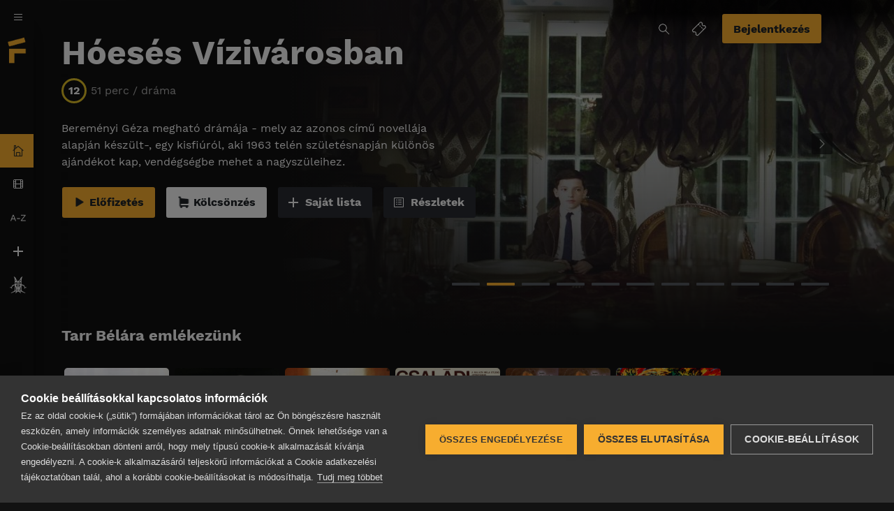

--- FILE ---
content_type: text/html; charset=utf-8
request_url: https://filmio.hu/details?id=12109875&type=0&srcCarouselId=625
body_size: 1050
content:

<html lang="en">
<head>
    <meta charset="utf-8">
    <base href="/">
    <meta name="viewport" content="width=device-width, initial-scale=1">
    <meta property="og:url" content="https://filmio.hu/details?id=12109875&amp;type=0&amp;srcCarouselId=625">
    <meta property="fb:app_id" content="1032612690492517">
    <meta property="og:type" content="article">
    <meta property="og:title" content="Filmio">
    <meta property="og:description" content="R&#xE9;gi klasszikusok &#xE9;s &#xFA;j kedvencek. N&#xE9;zz magyar filmeket online b&#xE1;rmikor, rekl&#xE1;mok n&#xE9;lk&#xFC;l.">
    <meta property="og:image" content="https://filmio.hu/assets/images/nfi_db.png">
    <link id="favIcon" rel="icon" type="image/x-icon" href="favicon.ico">
    <script>
        if (window.location.href.includes('filmio')) {
            const meta = document.createElement('meta');
            meta.setAttribute('name', 'apple-itunes-app');
            meta.setAttribute('content', 'app-id=1533654161');
            document.documentElement.firstChild.appendChild(meta);
        } else {
            const meta = document.createElement('meta');
            meta.setAttribute('name', 'apple-itunes-app');
            meta.setAttribute('content', 'app-id=510309190');
            document.documentElement.firstChild.appendChild(meta);
        }
    </script>
    <script type="text/javascript">
        var src = '';
        if (window.location.href.includes('filmio')) {
            src = 'https://cookiehub.net/c2/905ca561.js';
        } else {
            src = 'https://cookiehub.net/c2/33c65116.js';
        }
        var cpm = {};
        (function(h,u,b){
            var d=h.getElementsByTagName("script")[0],e=h.createElement("script");
            e.async=true;
            e.src=src;
            e.onload=function(){u.cookiehub.load(b);}
            d.parentNode.insertBefore(e,d);
        })(document,window,cpm);
    </script>
<link rel="stylesheet" href="styles.3ca9313a76efd1a4b21a.css"></head>
<body>
<app-root>
</app-root>
<script src="runtime-es2015.66c79b9d36e7169e27b0.js" type="module"></script><script src="runtime-es5.66c79b9d36e7169e27b0.js" nomodule defer></script><script src="polyfills-es5.9973cc3a9ce898e21743.js" nomodule defer></script><script src="polyfills-es2015.fed6c73009e867735d76.js" type="module"></script><script src="scripts.66a43a693e9b75a7d880.js" defer></script><script src="main-es2015.63e03e8e451bdb0e47b6.js" type="module"></script><script src="main-es5.63e03e8e451bdb0e47b6.js" nomodule defer></script></body>
</html>


--- FILE ---
content_type: text/css
request_url: https://filmio.hu/styles.3ca9313a76efd1a4b21a.css
body_size: 10501
content:
@font-face{font-family:Work Sans;font-weight:400;src:url(/assets/fonts/WorkSans-Regular.ttf) format("truetype")}@font-face{font-family:Work Sans;font-weight:700;src:url(/assets/fonts/WorkSans-Bold.ttf) format("truetype")}@font-face{font-family:Mont;font-weight:400;src:url(/assets/fonts/Mont-Regular.ttf) format("truetype")}@font-face{font-family:Mont;font-weight:700;src:url(/assets/fonts/Mont-Bold.ttf) format("truetype")}:focus-visible{outline:none}::-webkit-scrollbar{width:10px}::-webkit-scrollbar-track{box-shadow:inset 0 0 5px transparent;border-radius:10px}::-webkit-scrollbar-thumb{background:#54585f;border-radius:10px}video::cue{font-size:1em;opacity:1;background-color:#000}video::-webkit-media-text-track-display-backdrop{background-color:#000!important;overflow:visible!important}video::-webkit-media-text-track-display{overflow:visible!important;-webkit-box-sizing:border-box}video::-webkit-media-text-track-container{top:-20px;overflow:visible!important;-webkit-transform-box:content-box;transform-box:content-box}[vg-player] vg-scrub-bar-current-time div.background,vg-player vg-scrub-bar-current-time div.background{background-color:#00a4b2;cursor:pointer;border-width:0;border-image-width:0;border-radius:0}[vg-player] vg-scrub-bar-buffer,vg-player vg-scrub-bar-buffer{background-color:#00a4b2;filter:alpha(opacity=50);opacity:.5;border-width:0;border-image-width:0;border-radius:0}body{background-color:#121212;margin:0;cursor:default}.vg-icon-pause:before{content:none}.vg-icon-pause{background-color:#fff;-webkit-mask-size:contain;-webkit-mask-repeat:no-repeat;width:24px;height:24px;align-self:center}.pause-ah{-webkit-mask-image:url(/assets/images/player/pr_pause_ah.png)}.pause-nfi{-webkit-mask-image:url(/assets/images/player/pr_pause.png)}.vg-icon-play_arrow:before{content:none}.vg-icon-play_arrow{background-color:#fff;-webkit-mask-size:contain;-webkit-mask-repeat:no-repeat;width:24px;height:24px;align-self:center}.play-ah{-webkit-mask-image:url(/assets/images/player/pr_play_ah.png)}.play-nfi{-webkit-mask-image:url(/assets/images/player/pr_play.png)}.vg-icon-volume_mute:before{content:none}.nfi-global .vg-icon-volume_mute{-webkit-mask-image:url(/assets/images/player/pr_sound_no.png)!important}.nfi-global .vg-icon-volume_down{-webkit-mask-image:url(/assets/images/player/pr_sound_mid.png)!important}.nfi-global .vg-icon-volume_off{-webkit-mask-image:url(/assets/images/player/pr_sound_off.png)!important}.nfi-global .vg-icon-volume_up{-webkit-mask-image:url(/assets/images/player/pr_sound_on.png)!important}.nfi-global .quality-selected.vg-icon-hd{-webkit-mask-image:url(/assets/images/player/pr_resolution.png)!important}.vg-icon-volume_mute{-webkit-mask-image:url(/assets/images/player/pr_sound_no_ah.png);-webkit-mask-size:contain;-webkit-mask-repeat:no-repeat;background-color:#fff;width:24px;height:24px;align-self:center}.vg-icon-volume_down:before{content:none}.vg-icon-volume_down{-webkit-mask-image:url(/assets/images/player/pr_sound_mid_ah.png);-webkit-mask-size:contain;-webkit-mask-repeat:no-repeat;background-color:#fff;width:24px;height:24px;align-self:center}.vg-icon-volume_off:before{content:none}.vg-icon-volume_off{-webkit-mask-image:url(/assets/images/player/pr_sound_off_ah.png);-webkit-mask-size:contain;-webkit-mask-repeat:no-repeat;background-color:#fff;width:24px;height:24px;align-self:center}.vg-icon-volume_up:before{content:none}.vg-icon-volume_up{-webkit-mask-image:url(/assets/images/player/pr_sound_on_ah.png);-webkit-mask-size:contain;-webkit-mask-repeat:no-repeat;background-color:#fff;width:24px;height:24px;align-self:center}.vg-icon-hd:before{content:none}vg-quality-selector .container{justify-content:center}.quality-selected.vg-icon-hd{position:absolute;top:8px;box-sizing:border-box;background-color:#fff;-webkit-mask-image:url(/assets/images/player/pr_resolution_ah.png);-webkit-mask-size:contain;-webkit-mask-repeat:no-repeat;width:24px;height:24px;align-self:center}.ah-global [vg-player] vg-scrub-bar-current-time div.background,.ah-global vg-player vg-scrub-bar-current-time div.background{background-color:#00a4b2;cursor:pointer;border-width:0;border-image-width:0;border-radius:0}.ah-global [vg-player] vg-scrub-bar-buffer,.ah-global vg-player vg-scrub-bar-buffer{background-color:#00a4b2;filter:alpha(opacity=50);opacity:.5;border-width:0;border-image-width:0;border-radius:0}.ah-global body{background-color:#121212;margin:0;cursor:default}.ah-global .vg-icon-pause:before{content:none}.ah-global .vg-icon-pause{background-color:#fff;-webkit-mask-size:contain;-webkit-mask-repeat:no-repeat;width:24px;height:24px;align-self:center}.ah-global .pause-ah{-webkit-mask-image:url(/assets/images/player/pr_pause_ah.png)}.ah-global .pause-nfi{-webkit-mask-image:url(/assets/images/player/pr_pause.png)}.ah-global .vg-icon-play_arrow:before{content:none}.ah-global .vg-icon-play_arrow{background-color:#fff;-webkit-mask-size:contain;-webkit-mask-repeat:no-repeat;width:24px;height:24px;align-self:center}.ah-global .play-ah{-webkit-mask-image:url(/assets/images/player/pr_play_ah.png)}.ah-global .play-nfi{-webkit-mask-image:url(/assets/images/player/pr_play.png)}.ah-global .vg-icon-volume_mute:before{content:none}.ah-global .nfi-global .vg-icon-volume_mute{-webkit-mask-image:url(/assets/images/player/pr_sound_no.png)!important}.ah-global .nfi-global .vg-icon-volume_down{-webkit-mask-image:url(/assets/images/player/pr_sound_mid.png)!important}.ah-global .nfi-global .vg-icon-volume_off{-webkit-mask-image:url(/assets/images/player/pr_sound_off.png)!important}.ah-global .nfi-global .vg-icon-volume_up{-webkit-mask-image:url(/assets/images/player/pr_sound_on.png)!important}.ah-global .nfi-global .quality-selected.vg-icon-hd{-webkit-mask-image:url(/assets/images/player/pr_resolution.png)!important}.ah-global .vg-icon-volume_mute{-webkit-mask-image:url(/assets/images/player/pr_sound_no_ah.png);-webkit-mask-size:contain;-webkit-mask-repeat:no-repeat;background-color:#fff;width:24px;height:24px;align-self:center}.ah-global .vg-icon-volume_down:before{content:none}.ah-global .vg-icon-volume_down{-webkit-mask-image:url(/assets/images/player/pr_sound_mid_ah.png);-webkit-mask-size:contain;-webkit-mask-repeat:no-repeat;background-color:#fff;width:24px;height:24px;align-self:center}.ah-global .vg-icon-volume_off:before{content:none}.ah-global .vg-icon-volume_off{-webkit-mask-image:url(/assets/images/player/pr_sound_off_ah.png);-webkit-mask-size:contain;-webkit-mask-repeat:no-repeat;background-color:#fff;width:24px;height:24px;align-self:center}.ah-global .vg-icon-volume_up:before{content:none}.ah-global .vg-icon-volume_up{-webkit-mask-image:url(/assets/images/player/pr_sound_on_ah.png);-webkit-mask-size:contain;-webkit-mask-repeat:no-repeat;background-color:#fff;width:24px;height:24px;align-self:center}.ah-global .vg-icon-hd:before{content:none}.ah-global vg-quality-selector .container{justify-content:center}.ah-global .quality-selected.vg-icon-hd{position:absolute;top:8px;box-sizing:border-box;background-color:#fff;-webkit-mask-image:url(/assets/images/player/pr_resolution_ah.png);-webkit-mask-size:contain;-webkit-mask-repeat:no-repeat;width:24px;height:24px;align-self:center}.nfi-global [vg-player] vg-scrub-bar-current-time div.background,.nfi-global vg-player vg-scrub-bar-current-time div.background{background-color:#f7ad2f;cursor:pointer;border-width:0;border-image-width:0;border-radius:0}.nfi-global [vg-player] vg-scrub-bar-buffer,.nfi-global vg-player vg-scrub-bar-buffer{background-color:#f7ad2f;filter:alpha(opacity=50);opacity:.5;border-width:0;border-image-width:0;border-radius:0}.nfi-global body{background-color:#111;margin:0;cursor:default}.nfi-global .vg-icon-pause:before{content:none}.nfi-global .vg-icon-pause{background-color:#f6f6f6;-webkit-mask-size:contain;-webkit-mask-repeat:no-repeat;width:24px;height:24px;align-self:center}.nfi-global .pause-ah{-webkit-mask-image:url(/assets/images/player/pr_pause_ah.png)}.nfi-global .pause-nfi{-webkit-mask-image:url(/assets/images/player/pr_pause.png)}.nfi-global .vg-icon-play_arrow:before{content:none}.nfi-global .vg-icon-play_arrow{background-color:#f6f6f6;-webkit-mask-size:contain;-webkit-mask-repeat:no-repeat;width:24px;height:24px;align-self:center}.nfi-global .play-ah{-webkit-mask-image:url(/assets/images/player/pr_play_ah.png)}.nfi-global .play-nfi{-webkit-mask-image:url(/assets/images/player/pr_play.png)}.nfi-global .vg-icon-volume_mute:before{content:none}.nfi-global .nfi-global .vg-icon-volume_mute{-webkit-mask-image:url(/assets/images/player/pr_sound_no.png)!important}.nfi-global .nfi-global .vg-icon-volume_down{-webkit-mask-image:url(/assets/images/player/pr_sound_mid.png)!important}.nfi-global .nfi-global .vg-icon-volume_off{-webkit-mask-image:url(/assets/images/player/pr_sound_off.png)!important}.nfi-global .nfi-global .vg-icon-volume_up{-webkit-mask-image:url(/assets/images/player/pr_sound_on.png)!important}.nfi-global .nfi-global .quality-selected.vg-icon-hd{-webkit-mask-image:url(/assets/images/player/pr_resolution.png)!important}.nfi-global .vg-icon-volume_mute{-webkit-mask-image:url(/assets/images/player/pr_sound_no_ah.png);-webkit-mask-size:contain;-webkit-mask-repeat:no-repeat;background-color:#f6f6f6;width:24px;height:24px;align-self:center}.nfi-global .vg-icon-volume_down:before{content:none}.nfi-global .vg-icon-volume_down{-webkit-mask-image:url(/assets/images/player/pr_sound_mid_ah.png);-webkit-mask-size:contain;-webkit-mask-repeat:no-repeat;background-color:#f6f6f6;width:24px;height:24px;align-self:center}.nfi-global .vg-icon-volume_off:before{content:none}.nfi-global .vg-icon-volume_off{-webkit-mask-image:url(/assets/images/player/pr_sound_off_ah.png);-webkit-mask-size:contain;-webkit-mask-repeat:no-repeat;background-color:#f6f6f6;width:24px;height:24px;align-self:center}.nfi-global .vg-icon-volume_up:before{content:none}.nfi-global .vg-icon-volume_up{-webkit-mask-image:url(/assets/images/player/pr_sound_on_ah.png);-webkit-mask-size:contain;-webkit-mask-repeat:no-repeat;background-color:#f6f6f6;width:24px;height:24px;align-self:center}.nfi-global .vg-icon-hd:before{content:none}.nfi-global vg-quality-selector .container{justify-content:center}.nfi-global .quality-selected.vg-icon-hd{position:absolute;top:8px;box-sizing:border-box;background-color:#f6f6f6;-webkit-mask-image:url(/assets/images/player/pr_resolution_ah.png);-webkit-mask-size:contain;-webkit-mask-repeat:no-repeat;width:24px;height:24px;align-self:center}

--- FILE ---
content_type: application/javascript
request_url: https://filmio.hu/scripts.66a43a693e9b75a7d880.js
body_size: 892517
content:
var keySystem,certificate,pp_gemius_use_cmp=!0,pp_gemius_cmp_timeout=1/0;function gemiusInit(e,t,n){function r(e){window[e]=window[e]||function(){var t=window[e+"_pdata"]=window[e+"_pdata"]||[];t[t.length]=arguments}}r("gemius_hit"),r("gemius_event"),r("gemius_init"),r("pp_gemius_hit"),r("pp_gemius_event"),r("pp_gemius_init"),function(e,t){try{var n=e.createElement(t),r=e.getElementsByTagName(t)[0],i="http"+("https:"==location.protocol?"s":"");n.setAttribute("async","async"),n.setAttribute("defer","defer"),n.src=i+"://gahu.hit.gemius.pl/xgemius.js",r.parentNode.insertBefore(n,r)}catch(a){}}(document,"script")}"undefined"!=typeof window&&function(e,t){"object"==typeof exports&&"object"==typeof module?module.exports=t():"function"==typeof define&&define.amd?define([],t):"object"==typeof exports?exports.Hls=t():e.Hls=t()}(this,(function(){return function(e){var t={};function n(r){if(t[r])return t[r].exports;var i=t[r]={i:r,l:!1,exports:{}};return e[r].call(i.exports,i,i.exports,n),i.l=!0,i.exports}return n.m=e,n.c=t,n.d=function(e,t,r){n.o(e,t)||Object.defineProperty(e,t,{enumerable:!0,get:r})},n.r=function(e){"undefined"!=typeof Symbol&&Symbol.toStringTag&&Object.defineProperty(e,Symbol.toStringTag,{value:"Module"}),Object.defineProperty(e,"__esModule",{value:!0})},n.t=function(e,t){if(1&t&&(e=n(e)),8&t)return e;if(4&t&&"object"==typeof e&&e&&e.__esModule)return e;var r=Object.create(null);if(n.r(r),Object.defineProperty(r,"default",{enumerable:!0,value:e}),2&t&&"string"!=typeof e)for(var i in e)n.d(r,i,(function(t){return e[t]}).bind(null,i));return r},n.n=function(e){var t=e&&e.__esModule?function(){return e.default}:function(){return e};return n.d(t,"a",t),t},n.o=function(e,t){return Object.prototype.hasOwnProperty.call(e,t)},n.p="/dist/",n(n.s=13)}([function(e,t,n){"use strict";n.d(t,"a",(function(){return d})),n.d(t,"b",(function(){return f}));var r=n(5);function i(){}var a={trace:i,debug:i,log:i,warn:i,info:i,error:i},o=a;function s(e,t){return"["+e+"] > "+t}var u=Object(r.a)();function l(e){var t=u.console[e];return t?function(){for(var n=arguments.length,r=new Array(n),i=0;i<n;i++)r[i]=arguments[i];r[0]&&(r[0]=s(e,r[0])),t.apply(u.console,r)}:i}var d=function(e){if(u.console&&!0===e||"object"==typeof e){!function(e){for(var t=arguments.length,n=new Array(t>1?t-1:0),r=1;r<t;r++)n[r-1]=arguments[r];n.forEach((function(t){o[t]=e[t]?e[t].bind(e):l(t)}))}(e,"debug","log","info","warn","error");try{o.log()}catch(e){o=a}}else o=a},f=o},function(e,t,n){"use strict";t.a={MEDIA_ATTACHING:"hlsMediaAttaching",MEDIA_ATTACHED:"hlsMediaAttached",MEDIA_DETACHING:"hlsMediaDetaching",MEDIA_DETACHED:"hlsMediaDetached",BUFFER_RESET:"hlsBufferReset",BUFFER_CODECS:"hlsBufferCodecs",BUFFER_CREATED:"hlsBufferCreated",BUFFER_APPENDING:"hlsBufferAppending",BUFFER_APPENDED:"hlsBufferAppended",BUFFER_EOS:"hlsBufferEos",BUFFER_FLUSHING:"hlsBufferFlushing",BUFFER_FLUSHED:"hlsBufferFlushed",MANIFEST_LOADING:"hlsManifestLoading",MANIFEST_LOADED:"hlsManifestLoaded",MANIFEST_PARSED:"hlsManifestParsed",LEVEL_SWITCHING:"hlsLevelSwitching",LEVEL_SWITCHED:"hlsLevelSwitched",LEVEL_LOADING:"hlsLevelLoading",LEVEL_LOADED:"hlsLevelLoaded",LEVEL_UPDATED:"hlsLevelUpdated",LEVEL_PTS_UPDATED:"hlsLevelPtsUpdated",LEVELS_UPDATED:"hlsLevelsUpdated",AUDIO_TRACKS_UPDATED:"hlsAudioTracksUpdated",AUDIO_TRACK_SWITCHING:"hlsAudioTrackSwitching",AUDIO_TRACK_SWITCHED:"hlsAudioTrackSwitched",AUDIO_TRACK_LOADING:"hlsAudioTrackLoading",AUDIO_TRACK_LOADED:"hlsAudioTrackLoaded",SUBTITLE_TRACKS_UPDATED:"hlsSubtitleTracksUpdated",SUBTITLE_TRACK_SWITCH:"hlsSubtitleTrackSwitch",SUBTITLE_TRACK_LOADING:"hlsSubtitleTrackLoading",SUBTITLE_TRACK_LOADED:"hlsSubtitleTrackLoaded",SUBTITLE_FRAG_PROCESSED:"hlsSubtitleFragProcessed",CUES_PARSED:"hlsCuesParsed",NON_NATIVE_TEXT_TRACKS_FOUND:"hlsNonNativeTextTracksFound",INIT_PTS_FOUND:"hlsInitPtsFound",FRAG_LOADING:"hlsFragLoading",FRAG_LOAD_PROGRESS:"hlsFragLoadProgress",FRAG_LOAD_EMERGENCY_ABORTED:"hlsFragLoadEmergencyAborted",FRAG_LOADED:"hlsFragLoaded",FRAG_DECRYPTED:"hlsFragDecrypted",FRAG_PARSING_INIT_SEGMENT:"hlsFragParsingInitSegment",FRAG_PARSING_USERDATA:"hlsFragParsingUserdata",FRAG_PARSING_METADATA:"hlsFragParsingMetadata",FRAG_PARSING_DATA:"hlsFragParsingData",FRAG_PARSED:"hlsFragParsed",FRAG_BUFFERED:"hlsFragBuffered",FRAG_CHANGED:"hlsFragChanged",FPS_DROP:"hlsFpsDrop",FPS_DROP_LEVEL_CAPPING:"hlsFpsDropLevelCapping",ERROR:"hlsError",DESTROYING:"hlsDestroying",KEY_LOADING:"hlsKeyLoading",KEY_LOADED:"hlsKeyLoaded",STREAM_STATE_TRANSITION:"hlsStreamStateTransition",LIVE_BACK_BUFFER_REACHED:"hlsLiveBackBufferReached"}},function(e,t,n){"use strict";var r,i;n.d(t,"b",(function(){return r})),n.d(t,"a",(function(){return i})),function(e){e.NETWORK_ERROR="networkError",e.MEDIA_ERROR="mediaError",e.KEY_SYSTEM_ERROR="keySystemError",e.MUX_ERROR="muxError",e.OTHER_ERROR="otherError"}(r||(r={})),function(e){e.KEY_SYSTEM_NO_KEYS="keySystemNoKeys",e.KEY_SYSTEM_NO_ACCESS="keySystemNoAccess",e.KEY_SYSTEM_NO_SESSION="keySystemNoSession",e.KEY_SYSTEM_LICENSE_REQUEST_FAILED="keySystemLicenseRequestFailed",e.KEY_SYSTEM_NO_INIT_DATA="keySystemNoInitData",e.MANIFEST_LOAD_ERROR="manifestLoadError",e.MANIFEST_LOAD_TIMEOUT="manifestLoadTimeOut",e.MANIFEST_PARSING_ERROR="manifestParsingError",e.MANIFEST_INCOMPATIBLE_CODECS_ERROR="manifestIncompatibleCodecsError",e.LEVEL_EMPTY_ERROR="levelEmptyError",e.LEVEL_LOAD_ERROR="levelLoadError",e.LEVEL_LOAD_TIMEOUT="levelLoadTimeOut",e.LEVEL_SWITCH_ERROR="levelSwitchError",e.AUDIO_TRACK_LOAD_ERROR="audioTrackLoadError",e.AUDIO_TRACK_LOAD_TIMEOUT="audioTrackLoadTimeOut",e.FRAG_LOAD_ERROR="fragLoadError",e.FRAG_LOAD_TIMEOUT="fragLoadTimeOut",e.FRAG_DECRYPT_ERROR="fragDecryptError",e.FRAG_PARSING_ERROR="fragParsingError",e.REMUX_ALLOC_ERROR="remuxAllocError",e.KEY_LOAD_ERROR="keyLoadError",e.KEY_LOAD_TIMEOUT="keyLoadTimeOut",e.BUFFER_ADD_CODEC_ERROR="bufferAddCodecError",e.BUFFER_APPEND_ERROR="bufferAppendError",e.BUFFER_APPENDING_ERROR="bufferAppendingError",e.BUFFER_STALLED_ERROR="bufferStalledError",e.BUFFER_FULL_ERROR="bufferFullError",e.BUFFER_SEEK_OVER_HOLE="bufferSeekOverHole",e.BUFFER_NUDGE_ON_STALL="bufferNudgeOnStall",e.INTERNAL_EXCEPTION="internalException"}(i||(i={}))},function(e,t,n){"use strict";n.d(t,"a",(function(){return r}));var r=Number.isFinite||function(e){return"number"==typeof e&&isFinite(e)}},function(e,t,n){"use strict";n.d(t,"b",(function(){return s}));var r,i=n(5),a=function(){function e(){}return e.isHeader=function(e,t){return t+10<=e.length&&73===e[t]&&68===e[t+1]&&51===e[t+2]&&e[t+3]<255&&e[t+4]<255&&e[t+6]<128&&e[t+7]<128&&e[t+8]<128&&e[t+9]<128},e.isFooter=function(e,t){return t+10<=e.length&&51===e[t]&&68===e[t+1]&&73===e[t+2]&&e[t+3]<255&&e[t+4]<255&&e[t+6]<128&&e[t+7]<128&&e[t+8]<128&&e[t+9]<128},e.getID3Data=function(t,n){for(var r=n,i=0;e.isHeader(t,n);)i+=10,i+=e._readSize(t,n+6),e.isFooter(t,n+10)&&(i+=10),n+=i;if(i>0)return t.subarray(r,r+i)},e._readSize=function(e,t){var n=0;return n=(127&e[t])<<21,n|=(127&e[t+1])<<14,(n|=(127&e[t+2])<<7)|127&e[t+3]},e.getTimeStamp=function(t){for(var n=e.getID3Frames(t),r=0;r<n.length;r++){var i=n[r];if(e.isTimeStampFrame(i))return e._readTimeStamp(i)}},e.isTimeStampFrame=function(e){return e&&"PRIV"===e.key&&"com.apple.streaming.transportStreamTimestamp"===e.info},e._getFrameData=function(t){var n=String.fromCharCode(t[0],t[1],t[2],t[3]),r=e._readSize(t,4);return{type:n,size:r,data:t.subarray(10,10+r)}},e.getID3Frames=function(t){for(var n=0,r=[];e.isHeader(t,n);){for(var i=e._readSize(t,n+6),a=(n+=10)+i;n+8<a;){var o=e._getFrameData(t.subarray(n)),s=e._decodeFrame(o);s&&r.push(s),n+=o.size+10}e.isFooter(t,n)&&(n+=10)}return r},e._decodeFrame=function(t){return"PRIV"===t.type?e._decodePrivFrame(t):"W"===t.type[0]?e._decodeURLFrame(t):e._decodeTextFrame(t)},e._readTimeStamp=function(e){if(8===e.data.byteLength){var t=new Uint8Array(e.data),n=(t[4]<<23)+(t[5]<<15)+(t[6]<<7)+t[7];return n/=45,1&t[3]&&(n+=47721858.84),Math.round(n)}},e._decodePrivFrame=function(t){if(!(t.size<2)){var n=e._utf8ArrayToStr(t.data,!0),r=new Uint8Array(t.data.subarray(n.length+1));return{key:t.type,info:n,data:r.buffer}}},e._decodeTextFrame=function(t){if(!(t.size<2)){if("TXXX"===t.type){var n=1,r=e._utf8ArrayToStr(t.data.subarray(n),!0),i=e._utf8ArrayToStr(t.data.subarray(n+=r.length+1));return{key:t.type,info:r,data:i}}var a=e._utf8ArrayToStr(t.data.subarray(1));return{key:t.type,data:a}}},e._decodeURLFrame=function(t){if("WXXX"===t.type){if(t.size<2)return;var n=1,r=e._utf8ArrayToStr(t.data.subarray(n),!0),i=e._utf8ArrayToStr(t.data.subarray(n+=r.length+1));return{key:t.type,info:r,data:i}}var a=e._utf8ArrayToStr(t.data);return{key:t.type,data:a}},e._utf8ArrayToStr=function(e,t){void 0===t&&(t=!1);var n=o();if(n){var r=n.decode(e);if(t){var i=r.indexOf("\0");return-1!==i?r.substring(0,i):r}return r.replace(/\0/g,"")}for(var a,s,u,l=e.length,d="",f=0;f<l;){if(0===(a=e[f++])&&t)return d;if(0!==a&&3!==a)switch(a>>4){case 0:case 1:case 2:case 3:case 4:case 5:case 6:case 7:d+=String.fromCharCode(a);break;case 12:case 13:s=e[f++],d+=String.fromCharCode((31&a)<<6|63&s);break;case 14:s=e[f++],u=e[f++],d+=String.fromCharCode((15&a)<<12|(63&s)<<6|(63&u)<<0)}}return d},e}();function o(){var e=Object(i.a)();return r||void 0===e.TextDecoder||(r=new e.TextDecoder("utf-8")),r}var s=a._utf8ArrayToStr;t.a=a},function(e,t,n){"use strict";function r(){return"undefined"==typeof window?self:window}n.d(t,"a",(function(){return r}))},function(e,t,n){var r,i,a,o,s;r=/^((?:[a-zA-Z0-9+\-.]+:)?)(\/\/[^\/?#]*)?((?:[^\/?#]*\/)*[^;?#]*)?(;[^?#]*)?(\?[^#]*)?(#.*)?$/,i=/^([^\/?#]*)(.*)$/,a=/(?:\/|^)\.(?=\/)/g,o=/(?:\/|^)\.\.\/(?!\.\.\/)[^\/]*(?=\/)/g,s={buildAbsoluteURL:function(e,t,n){if(n=n||{},e=e.trim(),!(t=t.trim())){if(!n.alwaysNormalize)return e;var r=s.parseURL(e);if(!r)throw new Error("Error trying to parse base URL.");return r.path=s.normalizePath(r.path),s.buildURLFromParts(r)}var a=s.parseURL(t);if(!a)throw new Error("Error trying to parse relative URL.");if(a.scheme)return n.alwaysNormalize?(a.path=s.normalizePath(a.path),s.buildURLFromParts(a)):t;var o=s.parseURL(e);if(!o)throw new Error("Error trying to parse base URL.");if(!o.netLoc&&o.path&&"/"!==o.path[0]){var u=i.exec(o.path);o.netLoc=u[1],o.path=u[2]}o.netLoc&&!o.path&&(o.path="/");var l={scheme:o.scheme,netLoc:a.netLoc,path:null,params:a.params,query:a.query,fragment:a.fragment};if(!a.netLoc&&(l.netLoc=o.netLoc,"/"!==a.path[0]))if(a.path){var d=o.path,f=d.substring(0,d.lastIndexOf("/")+1)+a.path;l.path=s.normalizePath(f)}else l.path=o.path,a.params||(l.params=o.params,a.query||(l.query=o.query));return null===l.path&&(l.path=n.alwaysNormalize?s.normalizePath(a.path):a.path),s.buildURLFromParts(l)},parseURL:function(e){var t=r.exec(e);return t?{scheme:t[1]||"",netLoc:t[2]||"",path:t[3]||"",params:t[4]||"",query:t[5]||"",fragment:t[6]||""}:null},normalizePath:function(e){for(e=e.split("").reverse().join("").replace(a,"");e.length!==(e=e.replace(o,"")).length;);return e.split("").reverse().join("")},buildURLFromParts:function(e){return e.scheme+e.netLoc+e.path+e.params+e.query+e.fragment}},e.exports=s},function(e,t,n){"use strict";var r=function(){function e(e,t){this.subtle=e,this.aesIV=t}return e.prototype.decrypt=function(e,t){return this.subtle.decrypt({name:"AES-CBC",iv:this.aesIV},t,e)},e}(),i=function(){function e(e,t){this.subtle=e,this.key=t}return e.prototype.expandKey=function(){return this.subtle.importKey("raw",this.key,{name:"AES-CBC"},!1,["encrypt","decrypt"])},e}(),a=function(){function e(){this.rcon=[0,1,2,4,8,16,32,64,128,27,54],this.subMix=[new Uint32Array(256),new Uint32Array(256),new Uint32Array(256),new Uint32Array(256)],this.invSubMix=[new Uint32Array(256),new Uint32Array(256),new Uint32Array(256),new Uint32Array(256)],this.sBox=new Uint32Array(256),this.invSBox=new Uint32Array(256),this.key=new Uint32Array(0),this.initTable()}var t=e.prototype;return t.uint8ArrayToUint32Array_=function(e){for(var t=new DataView(e),n=new Uint32Array(4),r=0;r<4;r++)n[r]=t.getUint32(4*r);return n},t.initTable=function(){var e=this.sBox,t=this.invSBox,n=this.subMix,r=n[0],i=n[1],a=n[2],o=n[3],s=this.invSubMix,u=s[0],l=s[1],d=s[2],f=s[3],c=new Uint32Array(256),h=0,g=0,p=0;for(p=0;p<256;p++)c[p]=p<128?p<<1:p<<1^283;for(p=0;p<256;p++){var m=g^g<<1^g<<2^g<<3^g<<4;e[h]=m=m>>>8^255&m^99,t[m]=h;var v=c[h],_=c[v],E=c[_],y=257*c[m]^16843008*m;r[h]=y<<24|y>>>8,i[h]=y<<16|y>>>16,a[h]=y<<8|y>>>24,o[h]=y,u[m]=(y=16843009*E^65537*_^257*v^16843008*h)<<24|y>>>8,l[m]=y<<16|y>>>16,d[m]=y<<8|y>>>24,f[m]=y,h?(h=v^c[c[c[E^v]]],g^=c[c[g]]):h=g=1}},t.expandKey=function(e){for(var t=this.uint8ArrayToUint32Array_(e),n=!0,r=0;r<t.length&&n;)n=t[r]===this.key[r],r++;if(!n){this.key=t;var i=this.keySize=t.length;if(4!==i&&6!==i&&8!==i)throw new Error("Invalid aes key size="+i);var a,o,s,u,l=this.ksRows=4*(i+6+1),d=this.keySchedule=new Uint32Array(l),f=this.invKeySchedule=new Uint32Array(l),c=this.sBox,h=this.rcon,g=this.invSubMix,p=g[0],m=g[1],v=g[2],_=g[3];for(a=0;a<l;a++)a<i?s=d[a]=t[a]:(u=s,a%i==0?(u=c[(u=u<<8|u>>>24)>>>24]<<24|c[u>>>16&255]<<16|c[u>>>8&255]<<8|c[255&u],u^=h[a/i|0]<<24):i>6&&a%i==4&&(u=c[u>>>24]<<24|c[u>>>16&255]<<16|c[u>>>8&255]<<8|c[255&u]),d[a]=s=(d[a-i]^u)>>>0);for(o=0;o<l;o++)a=l-o,u=3&o?d[a]:d[a-4],f[o]=o<4||a<=4?u:p[c[u>>>24]]^m[c[u>>>16&255]]^v[c[u>>>8&255]]^_[c[255&u]],f[o]=f[o]>>>0}},t.networkToHostOrderSwap=function(e){return e<<24|(65280&e)<<8|(16711680&e)>>8|e>>>24},t.decrypt=function(e,t,n,r){for(var i,a,o,s,u,l,d,f,c,h,g,p,m,v,_,E,y,T=this.keySize+6,S=this.invKeySchedule,b=this.invSBox,A=this.invSubMix,R=A[0],I=A[1],D=A[2],w=A[3],C=this.uint8ArrayToUint32Array_(n),M=C[0],O=C[1],N=C[2],L=C[3],P=new Int32Array(e),x=new Int32Array(P.length),F=this.networkToHostOrderSwap;t<P.length;){for(c=F(P[t]),h=F(P[t+1]),g=F(P[t+2]),p=F(P[t+3]),u=c^S[0],l=p^S[1],d=g^S[2],f=h^S[3],m=4,v=1;v<T;v++)a=R[l>>>24]^I[d>>16&255]^D[f>>8&255]^w[255&u]^S[m+1],o=R[d>>>24]^I[f>>16&255]^D[u>>8&255]^w[255&l]^S[m+2],s=R[f>>>24]^I[u>>16&255]^D[l>>8&255]^w[255&d]^S[m+3],u=i=R[u>>>24]^I[l>>16&255]^D[d>>8&255]^w[255&f]^S[m],l=a,d=o,f=s,m+=4;i=b[u>>>24]<<24^b[l>>16&255]<<16^b[d>>8&255]<<8^b[255&f]^S[m],a=b[l>>>24]<<24^b[d>>16&255]<<16^b[f>>8&255]<<8^b[255&u]^S[m+1],o=b[d>>>24]<<24^b[f>>16&255]<<16^b[u>>8&255]<<8^b[255&l]^S[m+2],s=b[f>>>24]<<24^b[u>>16&255]<<16^b[l>>8&255]<<8^b[255&d]^S[m+3],m+=3,x[t]=F(i^M),x[t+1]=F(s^O),x[t+2]=F(o^N),x[t+3]=F(a^L),M=c,O=h,N=g,L=p,t+=4}return r?(y=(E=(_=x.buffer).byteLength)&&new DataView(_).getUint8(E-1))?_.slice(0,E-y):_:x.buffer},t.destroy=function(){this.key=void 0,this.keySize=void 0,this.ksRows=void 0,this.sBox=void 0,this.invSBox=void 0,this.subMix=void 0,this.invSubMix=void 0,this.keySchedule=void 0,this.invKeySchedule=void 0,this.rcon=void 0},e}(),o=n(2),s=n(0),u=n(1),l=n(5),d=Object(l.a)(),f=function(){function e(e,t,n){var r=(void 0===n?{}:n).removePKCS7Padding,i=void 0===r||r;if(this.logEnabled=!0,this.observer=e,this.config=t,this.removePKCS7Padding=i,i)try{var a=d.crypto;a&&(this.subtle=a.subtle||a.webkitSubtle)}catch(e){}this.disableWebCrypto=!this.subtle}var t=e.prototype;return t.isSync=function(){return this.disableWebCrypto&&this.config.enableSoftwareAES},t.decrypt=function(e,t,n,o){var u=this;if(this.disableWebCrypto&&this.config.enableSoftwareAES){this.logEnabled&&(s.b.log("JS AES decrypt"),this.logEnabled=!1);var l=this.decryptor;l||(this.decryptor=l=new a),l.expandKey(t),o(l.decrypt(e,0,n,this.removePKCS7Padding))}else{this.logEnabled&&(s.b.log("WebCrypto AES decrypt"),this.logEnabled=!1);var d=this.subtle;this.key!==t&&(this.key=t,this.fastAesKey=new i(d,t)),this.fastAesKey.expandKey().then((function(i){new r(d,n).decrypt(e,i).catch((function(r){u.onWebCryptoError(r,e,t,n,o)})).then((function(e){o(e)}))})).catch((function(r){u.onWebCryptoError(r,e,t,n,o)}))}},t.onWebCryptoError=function(e,t,n,r,i){this.config.enableSoftwareAES?(s.b.log("WebCrypto Error, disable WebCrypto API"),this.disableWebCrypto=!0,this.logEnabled=!0,this.decrypt(t,n,r,i)):(s.b.error("decrypting error : "+e.message),this.observer.trigger(u.a.ERROR,{type:o.b.MEDIA_ERROR,details:o.a.FRAG_DECRYPT_ERROR,fatal:!0,reason:e.message}))},t.destroy=function(){var e=this.decryptor;e&&(e.destroy(),this.decryptor=void 0)},e}();t.a=f},function(e,t,n){"use strict";var r=Object.prototype.hasOwnProperty,i="~";function a(){}function o(e,t,n){this.fn=e,this.context=t,this.once=n||!1}function s(e,t,n,r,a){if("function"!=typeof n)throw new TypeError("The listener must be a function");var s=new o(n,r||e,a),u=i?i+t:t;return e._events[u]?e._events[u].fn?e._events[u]=[e._events[u],s]:e._events[u].push(s):(e._events[u]=s,e._eventsCount++),e}function u(e,t){0==--e._eventsCount?e._events=new a:delete e._events[t]}function l(){this._events=new a,this._eventsCount=0}Object.create&&(a.prototype=Object.create(null),(new a).__proto__||(i=!1)),l.prototype.eventNames=function(){var e,t,n=[];if(0===this._eventsCount)return n;for(t in e=this._events)r.call(e,t)&&n.push(i?t.slice(1):t);return Object.getOwnPropertySymbols?n.concat(Object.getOwnPropertySymbols(e)):n},l.prototype.listeners=function(e){var t=this._events[i?i+e:e];if(!t)return[];if(t.fn)return[t.fn];for(var n=0,r=t.length,a=new Array(r);n<r;n++)a[n]=t[n].fn;return a},l.prototype.listenerCount=function(e){var t=this._events[i?i+e:e];return t?t.fn?1:t.length:0},l.prototype.emit=function(e,t,n,r,a,o){var s=i?i+e:e;if(!this._events[s])return!1;var u,l,d=this._events[s],f=arguments.length;if(d.fn){switch(d.once&&this.removeListener(e,d.fn,void 0,!0),f){case 1:return d.fn.call(d.context),!0;case 2:return d.fn.call(d.context,t),!0;case 3:return d.fn.call(d.context,t,n),!0;case 4:return d.fn.call(d.context,t,n,r),!0;case 5:return d.fn.call(d.context,t,n,r,a),!0;case 6:return d.fn.call(d.context,t,n,r,a,o),!0}for(l=1,u=new Array(f-1);l<f;l++)u[l-1]=arguments[l];d.fn.apply(d.context,u)}else{var c,h=d.length;for(l=0;l<h;l++)switch(d[l].once&&this.removeListener(e,d[l].fn,void 0,!0),f){case 1:d[l].fn.call(d[l].context);break;case 2:d[l].fn.call(d[l].context,t);break;case 3:d[l].fn.call(d[l].context,t,n);break;case 4:d[l].fn.call(d[l].context,t,n,r);break;default:if(!u)for(c=1,u=new Array(f-1);c<f;c++)u[c-1]=arguments[c];d[l].fn.apply(d[l].context,u)}}return!0},l.prototype.on=function(e,t,n){return s(this,e,t,n,!1)},l.prototype.once=function(e,t,n){return s(this,e,t,n,!0)},l.prototype.removeListener=function(e,t,n,r){var a=i?i+e:e;if(!this._events[a])return this;if(!t)return u(this,a),this;var o=this._events[a];if(o.fn)o.fn!==t||r&&!o.once||n&&o.context!==n||u(this,a);else{for(var s=0,l=[],d=o.length;s<d;s++)(o[s].fn!==t||r&&!o[s].once||n&&o[s].context!==n)&&l.push(o[s]);l.length?this._events[a]=1===l.length?l[0]:l:u(this,a)}return this},l.prototype.removeAllListeners=function(e){var t;return e?this._events[t=i?i+e:e]&&u(this,t):(this._events=new a,this._eventsCount=0),this},l.prototype.off=l.prototype.removeListener,l.prototype.addListener=l.prototype.on,l.prefixed=i,l.EventEmitter=l,e.exports=l},function(e,t,n){"use strict";var r=n(1),i=n(2),a=n(7),o=n(3),s=n(0),u=n(5);function l(e,t){return 255===e[t]&&240==(246&e[t+1])}function d(e,t){return 1&e[t+1]?7:9}function f(e,t){return(3&e[t+3])<<11|e[t+4]<<3|(224&e[t+5])>>>5}function c(e,t){return!!(t+1<e.length&&l(e,t))}function h(e,t){if(c(e,t)){var n=d(e,t);if(t+n>=e.length)return!1;var r=f(e,t);if(r<=n)return!1;var i=t+r;if(i===e.length||i+1<e.length&&l(e,i))return!0}return!1}function g(e,t,n,a,o){if(!e.samplerate){var u=function(e,t,n,a){var o,u,l,d,f,c=navigator.userAgent.toLowerCase(),h=a,g=[96e3,88200,64e3,48e3,44100,32e3,24e3,22050,16e3,12e3,11025,8e3,7350];if(o=1+((192&t[n+2])>>>6),!((u=(60&t[n+2])>>>2)>g.length-1))return d=(1&t[n+2])<<2,s.b.log("manifest codec:"+a+",ADTS data:type:"+o+",sampleingIndex:"+u+"["+g[u]+"Hz],channelConfig:"+(d|=(192&t[n+3])>>>6)),/firefox/i.test(c)?u>=6?(o=5,f=new Array(4),l=u-3):(o=2,f=new Array(2),l=u):-1!==c.indexOf("android")?(o=2,f=new Array(2),l=u):(o=5,f=new Array(4),a&&(-1!==a.indexOf("mp4a.40.29")||-1!==a.indexOf("mp4a.40.5"))||!a&&u>=6?l=u-3:((a&&-1!==a.indexOf("mp4a.40.2")&&(u>=6&&1===d||/vivaldi/i.test(c))||!a&&1===d)&&(o=2,f=new Array(2)),l=u)),f[0]=o<<3,f[0]|=(14&u)>>1,f[1]|=(1&u)<<7,f[1]|=d<<3,5===o&&(f[1]|=(14&l)>>1,f[2]=(1&l)<<7,f[2]|=8,f[3]=0),{config:f,samplerate:g[u],channelCount:d,codec:"mp4a.40."+o,manifestCodec:h};e.trigger(r.a.ERROR,{type:i.b.MEDIA_ERROR,details:i.a.FRAG_PARSING_ERROR,fatal:!0,reason:"invalid ADTS sampling index:"+u})}(t,n,a,o);e.config=u.config,e.samplerate=u.samplerate,e.channelCount=u.channelCount,e.codec=u.codec,e.manifestCodec=u.manifestCodec,s.b.log("parsed codec:"+e.codec+",rate:"+u.samplerate+",nb channel:"+u.channelCount)}}function p(e){return 9216e4/e}function m(e,t,n,r,i){var a=function(e,t,n,r,i){var a,o,s=e.length;if(a=d(e,t),o=f(e,t),(o-=a)>0&&t+a+o<=s)return{headerLength:a,frameLength:o,stamp:n+r*i}}(t,n,r,i,p(e.samplerate));if(a){var o=a.stamp,s=a.headerLength,u=a.frameLength,l={unit:t.subarray(n+s,n+s+u),pts:o,dts:o};return e.samples.push(l),{sample:l,length:u+s}}}var v=n(4),_=function(){function e(e,t,n){this.observer=e,this.config=n,this.remuxer=t}var t=e.prototype;return t.resetInitSegment=function(e,t,n,r){this._audioTrack={container:"audio/adts",type:"audio",id:0,sequenceNumber:0,isAAC:!0,samples:[],len:0,manifestCodec:t,duration:r,inputTimeScale:9e4}},t.resetTimeStamp=function(){},e.probe=function(e){if(!e)return!1;for(var t=(v.a.getID3Data(e,0)||[]).length,n=e.length;t<n;t++)if(h(e,t))return s.b.log("ADTS sync word found !"),!0;return!1},t.append=function(e,t,n,r){for(var i=this._audioTrack,a=v.a.getID3Data(e,0)||[],u=v.a.getTimeStamp(a),l=Object(o.a)(u)?90*u:9e4*t,d=0,f=l,h=e.length,p=a.length,_=[{pts:f,dts:f,data:a}];p<h-1;)if(c(e,p)&&p+5<h){g(i,this.observer,e,p,i.manifestCodec);var E=m(i,e,p,l,d);if(!E){s.b.log("Unable to parse AAC frame");break}p+=E.length,f=E.sample.pts,d++}else v.a.isHeader(e,p)?(a=v.a.getID3Data(e,p),_.push({pts:f,dts:f,data:a}),p+=a.length):p++;this.remuxer.remux(i,{samples:[]},{samples:_,inputTimeScale:9e4},{samples:[]},t,n,r)},t.destroy=function(){},e}(),E=n(10),y={BitratesMap:[32,64,96,128,160,192,224,256,288,320,352,384,416,448,32,48,56,64,80,96,112,128,160,192,224,256,320,384,32,40,48,56,64,80,96,112,128,160,192,224,256,320,32,48,56,64,80,96,112,128,144,160,176,192,224,256,8,16,24,32,40,48,56,64,80,96,112,128,144,160],SamplingRateMap:[44100,48e3,32e3,22050,24e3,16e3,11025,12e3,8e3],SamplesCoefficients:[[0,72,144,12],[0,0,0,0],[0,72,144,12],[0,144,144,12]],BytesInSlot:[0,1,1,4],appendFrame:function(e,t,n,r,i){if(!(n+24>t.length)){var a=this.parseHeader(t,n);if(a&&n+a.frameLength<=t.length){var o=r+i*(9e4*a.samplesPerFrame/a.sampleRate),s={unit:t.subarray(n,n+a.frameLength),pts:o,dts:o};return e.config=[],e.channelCount=a.channelCount,e.samplerate=a.sampleRate,e.samples.push(s),{sample:s,length:a.frameLength}}}},parseHeader:function(e,t){var n=e[t+1]>>3&3,r=e[t+1]>>1&3,i=e[t+2]>>4&15,a=e[t+2]>>2&3;if(1!==n&&0!==i&&15!==i&&3!==a){var o=y.SamplingRateMap[3*(3===n?0:2===n?1:2)+a],s=y.SamplesCoefficients[n][r],u=y.BytesInSlot[r],l=8*s*u;return{sampleRate:o,channelCount:e[t+3]>>6==3?1:2,frameLength:parseInt(s*(1e3*y.BitratesMap[14*(3===n?3-r:3===r?3:4)+i-1])/o+(e[t+2]>>1&1),10)*u,samplesPerFrame:l}}},isHeaderPattern:function(e,t){return 255===e[t]&&224==(224&e[t+1])&&0!=(6&e[t+1])},isHeader:function(e,t){return!!(t+1<e.length&&this.isHeaderPattern(e,t))},probe:function(e,t){if(t+1<e.length&&this.isHeaderPattern(e,t)){var n=this.parseHeader(e,t),r=4;n&&n.frameLength&&(r=n.frameLength);var i=t+r;if(i===e.length||i+1<e.length&&this.isHeaderPattern(e,i))return!0}return!1}},T=y,S=function(){function e(e){this.data=e,this.bytesAvailable=e.byteLength,this.word=0,this.bitsAvailable=0}var t=e.prototype;return t.loadWord=function(){var e=this.data,t=this.bytesAvailable,n=e.byteLength-t,r=new Uint8Array(4),i=Math.min(4,t);if(0===i)throw new Error("no bytes available");r.set(e.subarray(n,n+i)),this.word=new DataView(r.buffer).getUint32(0),this.bitsAvailable=8*i,this.bytesAvailable-=i},t.skipBits=function(e){var t;this.bitsAvailable>e?(this.word<<=e,this.bitsAvailable-=e):(e-=this.bitsAvailable,e-=(t=e>>3)>>3,this.bytesAvailable-=t,this.loadWord(),this.word<<=e,this.bitsAvailable-=e)},t.readBits=function(e){var t=Math.min(this.bitsAvailable,e),n=this.word>>>32-t;return e>32&&s.b.error("Cannot read more than 32 bits at a time"),this.bitsAvailable-=t,this.bitsAvailable>0?this.word<<=t:this.bytesAvailable>0&&this.loadWord(),(t=e-t)>0&&this.bitsAvailable?n<<t|this.readBits(t):n},t.skipLZ=function(){var e;for(e=0;e<this.bitsAvailable;++e)if(0!=(this.word&2147483648>>>e))return this.word<<=e,this.bitsAvailable-=e,e;return this.loadWord(),e+this.skipLZ()},t.skipUEG=function(){this.skipBits(1+this.skipLZ())},t.skipEG=function(){this.skipBits(1+this.skipLZ())},t.readUEG=function(){var e=this.skipLZ();return this.readBits(e+1)-1},t.readEG=function(){var e=this.readUEG();return 1&e?1+e>>>1:-1*(e>>>1)},t.readBoolean=function(){return 1===this.readBits(1)},t.readUByte=function(){return this.readBits(8)},t.readUShort=function(){return this.readBits(16)},t.readUInt=function(){return this.readBits(32)},t.skipScalingList=function(e){var t,n=8,r=8;for(t=0;t<e;t++)0!==r&&(r=(n+this.readEG()+256)%256),n=0===r?n:r},t.readSPS=function(){var e,t,n,r,i,a,o,s=0,u=0,l=0,d=0,f=this.readUByte.bind(this),c=this.readBits.bind(this),h=this.readUEG.bind(this),g=this.readBoolean.bind(this),p=this.skipBits.bind(this),m=this.skipEG.bind(this),v=this.skipUEG.bind(this),_=this.skipScalingList.bind(this);if(f(),e=f(),c(5),p(3),f(),v(),100===e||110===e||122===e||244===e||44===e||83===e||86===e||118===e||128===e){var E=h();if(3===E&&p(1),v(),v(),p(1),g())for(a=3!==E?8:12,o=0;o<a;o++)g()&&_(o<6?16:64)}v();var y=h();if(0===y)h();else if(1===y)for(p(1),m(),m(),t=h(),o=0;o<t;o++)m();v(),p(1),n=h(),r=h(),0===(i=c(1))&&p(1),p(1),g()&&(s=h(),u=h(),l=h(),d=h());var T=[1,1];if(g()&&g())switch(f()){case 1:T=[1,1];break;case 2:T=[12,11];break;case 3:T=[10,11];break;case 4:T=[16,11];break;case 5:T=[40,33];break;case 6:T=[24,11];break;case 7:T=[20,11];break;case 8:T=[32,11];break;case 9:T=[80,33];break;case 10:T=[18,11];break;case 11:T=[15,11];break;case 12:T=[64,33];break;case 13:T=[160,99];break;case 14:T=[4,3];break;case 15:T=[3,2];break;case 16:T=[2,1];break;case 255:T=[f()<<8|f(),f()<<8|f()]}return{width:Math.ceil(16*(n+1)-2*s-2*u),height:(2-i)*(r+1)*16-(i?2:4)*(l+d),pixelRatio:T}},t.readSliceType=function(){return this.readUByte(),this.readUEG(),this.readUEG()},e}(),b=function(){function e(e,t,n,r){this.decryptdata=n,this.discardEPB=r,this.decrypter=new a.a(e,t,{removePKCS7Padding:!1})}var t=e.prototype;return t.decryptBuffer=function(e,t){this.decrypter.decrypt(e,this.decryptdata.key.buffer,this.decryptdata.iv.buffer,t)},t.decryptAacSample=function(e,t,n,r){var i=e[t].unit,a=i.subarray(16,i.length-i.length%16),o=a.buffer.slice(a.byteOffset,a.byteOffset+a.length),s=this;this.decryptBuffer(o,(function(a){a=new Uint8Array(a),i.set(a,16),r||s.decryptAacSamples(e,t+1,n)}))},t.decryptAacSamples=function(e,t,n){for(;;t++){if(t>=e.length)return void n();if(!(e[t].unit.length<32)){var r=this.decrypter.isSync();if(this.decryptAacSample(e,t,n,r),!r)return}}},t.getAvcEncryptedData=function(e){for(var t=16*Math.floor((e.length-48)/160)+16,n=new Int8Array(t),r=0,i=32;i<=e.length-16;i+=160,r+=16)n.set(e.subarray(i,i+16),r);return n},t.getAvcDecryptedUnit=function(e,t){t=new Uint8Array(t);for(var n=0,r=32;r<=e.length-16;r+=160,n+=16)e.set(t.subarray(n,n+16),r);return e},t.decryptAvcSample=function(e,t,n,r,i,a){var o=this.discardEPB(i.data),s=this.getAvcEncryptedData(o),u=this;this.decryptBuffer(s.buffer,(function(s){i.data=u.getAvcDecryptedUnit(o,s),a||u.decryptAvcSamples(e,t,n+1,r)}))},t.decryptAvcSamples=function(e,t,n,r){for(;;t++,n=0){if(t>=e.length)return void r();for(var i=e[t].units;!(n>=i.length);n++){var a=i[n];if(!(a.data.length<=48||1!==a.type&&5!==a.type)){var o=this.decrypter.isSync();if(this.decryptAvcSample(e,t,n,r,a,o),!o)return}}}},e}(),A={video:1,audio:2,id3:3,text:4},R=function(){function e(e,t,n,r){this.observer=e,this.config=n,this.typeSupported=r,this.remuxer=t,this.sampleAes=null,this.pmtUnknownTypes={}}var t=e.prototype;return t.setDecryptData=function(e){this.sampleAes=null!=e&&null!=e.key&&"SAMPLE-AES"===e.method?new b(this.observer,this.config,e,this.discardEPB):null},e.probe=function(t){var n=e._syncOffset(t);return!(n<0||(n&&s.b.warn("MPEG2-TS detected but first sync word found @ offset "+n+", junk ahead ?"),0))},e._syncOffset=function(e){for(var t=Math.min(1e3,e.length-564),n=0;n<t;){if(71===e[n]&&71===e[n+188]&&71===e[n+376])return n;n++}return-1},e.createTrack=function(e,t){return{container:"video"===e||"audio"===e?"video/mp2t":void 0,type:e,id:A[e],pid:-1,inputTimeScale:9e4,sequenceNumber:0,samples:[],dropped:"video"===e?0:void 0,isAAC:"audio"===e||void 0,duration:"audio"===e?t:void 0}},t.resetInitSegment=function(t,n,r,i){this.pmtParsed=!1,this._pmtId=-1,this.pmtUnknownTypes={},this._avcTrack=e.createTrack("video",i),this._audioTrack=e.createTrack("audio",i),this._id3Track=e.createTrack("id3",i),this._txtTrack=e.createTrack("text",i),this.aacOverFlow=null,this.aacLastPTS=null,this.avcSample=null,this.audioCodec=n,this.videoCodec=r,this._duration=i},t.resetTimeStamp=function(){},t.append=function(t,n,a,o){var u,l,d,f,c,h=t.length,g=!1;this.pmtUnknownTypes={},this.contiguous=a;var p=this.pmtParsed,m=this._avcTrack,v=this._audioTrack,_=this._id3Track,E=m.pid,y=v.pid,T=_.pid,S=this._pmtId,b=m.pesData,A=v.pesData,R=_.pesData,I=this._parsePAT,D=this._parsePMT.bind(this),w=this._parsePES,C=this._parseAVCPES.bind(this),M=this._parseAACPES.bind(this),O=this._parseMPEGPES.bind(this),N=this._parseID3PES.bind(this),L=e._syncOffset(t);for(h-=(h+L)%188,u=L;u<h;u+=188)if(71===t[u]){if(l=!!(64&t[u+1]),d=((31&t[u+1])<<8)+t[u+2],(48&t[u+3])>>4>1){if((f=u+5+t[u+4])===u+188)continue}else f=u+4;switch(d){case E:l&&(b&&(c=w(b))&&C(c,!1),b={data:[],size:0}),b&&(b.data.push(t.subarray(f,u+188)),b.size+=u+188-f);break;case y:l&&(A&&(c=w(A))&&(v.isAAC?M(c):O(c)),A={data:[],size:0}),A&&(A.data.push(t.subarray(f,u+188)),A.size+=u+188-f);break;case T:l&&(R&&(c=w(R))&&N(c),R={data:[],size:0}),R&&(R.data.push(t.subarray(f,u+188)),R.size+=u+188-f);break;case 0:l&&(f+=t[f]+1),S=this._pmtId=I(t,f);break;case S:l&&(f+=t[f]+1);var P=D(t,f,!0===this.typeSupported.mpeg||!0===this.typeSupported.mp3,null!=this.sampleAes);(E=P.avc)>0&&(m.pid=E),(y=P.audio)>0&&(v.pid=y,v.isAAC=P.isAAC),(T=P.id3)>0&&(_.pid=T),g&&!p&&(s.b.log("reparse from beginning"),g=!1,u=L-188),p=this.pmtParsed=!0;break;case 17:case 8191:break;default:g=!0}}else this.observer.trigger(r.a.ERROR,{type:i.b.MEDIA_ERROR,details:i.a.FRAG_PARSING_ERROR,fatal:!1,reason:"TS packet did not start with 0x47"});b&&(c=w(b))?(C(c,!0),m.pesData=null):m.pesData=b,A&&(c=w(A))?(v.isAAC?M(c):O(c),v.pesData=null):(A&&A.size&&s.b.log("last AAC PES packet truncated,might overlap between fragments"),v.pesData=A),R&&(c=w(R))?(N(c),_.pesData=null):_.pesData=R,null==this.sampleAes?this.remuxer.remux(v,m,_,this._txtTrack,n,a,o):this.decryptAndRemux(v,m,_,this._txtTrack,n,a,o)},t.decryptAndRemux=function(e,t,n,r,i,a,o){if(e.samples&&e.isAAC){var s=this;this.sampleAes.decryptAacSamples(e.samples,0,(function(){s.decryptAndRemuxAvc(e,t,n,r,i,a,o)}))}else this.decryptAndRemuxAvc(e,t,n,r,i,a,o)},t.decryptAndRemuxAvc=function(e,t,n,r,i,a,o){if(t.samples){var s=this;this.sampleAes.decryptAvcSamples(t.samples,0,0,(function(){s.remuxer.remux(e,t,n,r,i,a,o)}))}else this.remuxer.remux(e,t,n,r,i,a,o)},t.destroy=function(){this._initPTS=this._initDTS=void 0,this._duration=0},t._parsePAT=function(e,t){return(31&e[t+10])<<8|e[t+11]},t._trackUnknownPmt=function(e,t,n){var r=this.pmtUnknownTypes[e]||0;return 0===r&&(this.pmtUnknownTypes[e]=0,t.call(s.b,n)),this.pmtUnknownTypes[e]++,r},t._parsePMT=function(e,t,n,r){var i,a,o={audio:-1,avc:-1,id3:-1,isAAC:!0};for(i=t+3+((15&e[t+1])<<8|e[t+2])-4,t+=12+((15&e[t+10])<<8|e[t+11]);t<i;){switch(a=(31&e[t+1])<<8|e[t+2],e[t]){case 207:if(!r){this._trackUnknownPmt(e[t],s.b.warn,"ADTS AAC with AES-128-CBC frame encryption found in unencrypted stream");break}case 15:-1===o.audio&&(o.audio=a);break;case 21:-1===o.id3&&(o.id3=a);break;case 219:if(!r){this._trackUnknownPmt(e[t],s.b.warn,"H.264 with AES-128-CBC slice encryption found in unencrypted stream");break}case 27:-1===o.avc&&(o.avc=a);break;case 3:case 4:n?-1===o.audio&&(o.audio=a,o.isAAC=!1):this._trackUnknownPmt(e[t],s.b.warn,"MPEG audio found, not supported in this browser");break;case 36:this._trackUnknownPmt(e[t],s.b.warn,"Unsupported HEVC stream type found");break;default:this._trackUnknownPmt(e[t],s.b.log,"Unknown stream type:"+e[t])}t+=5+((15&e[t+3])<<8|e[t+4])}return o},t._parsePES=function(e){var t,n,r,i,a,o,u,l,d=0,f=e.data;if(!e||0===e.size)return null;for(;f[0].length<19&&f.length>1;){var c=new Uint8Array(f[0].length+f[1].length);c.set(f[0]),c.set(f[1],f[0].length),f[0]=c,f.splice(1,1)}if(1===((t=f[0])[0]<<16)+(t[1]<<8)+t[2]){if((r=(t[4]<<8)+t[5])&&r>e.size-6)return null;if(192&(n=t[7])&&(o=536870912*(14&t[9])+4194304*(255&t[10])+16384*(254&t[11])+128*(255&t[12])+(254&t[13])/2,64&n?o-(u=536870912*(14&t[14])+4194304*(255&t[15])+16384*(254&t[16])+128*(255&t[17])+(254&t[18])/2)>54e5&&(s.b.warn(Math.round((o-u)/9e4)+"s delta between PTS and DTS, align them"),o=u):u=o),l=(i=t[8])+9,e.size<=l)return null;e.size-=l,a=new Uint8Array(e.size);for(var h=0,g=f.length;h<g;h++){var p=(t=f[h]).byteLength;if(l){if(l>p){l-=p;continue}t=t.subarray(l),p-=l,l=0}a.set(t,d),d+=p}return r&&(r-=i+3),{data:a,pts:o,dts:u,len:r}}return null},t.pushAccesUnit=function(e,t){if(e.units.length&&e.frame){var n=t.samples,r=n.length;if(isNaN(e.pts)){if(!r)return void t.dropped++;var i=n[r-1];e.pts=i.pts,e.dts=i.dts}!this.config.forceKeyFrameOnDiscontinuity||!0===e.key||t.sps&&(r||this.contiguous)?(e.id=r,n.push(e)):t.dropped++}e.debug.length&&s.b.log(e.pts+"/"+e.dts+":"+e.debug)},t._parseAVCPES=function(e,t){var n,r,i,a=this,o=this._avcTrack,s=this._parseAVCNALu(e.data),u=this.avcSample,l=!1,d=this.pushAccesUnit.bind(this),f=function(e,t,n,r){return{key:e,pts:t,dts:n,units:[],debug:r}};e.data=null,u&&s.length&&!o.audFound&&(d(u,o),u=this.avcSample=f(!1,e.pts,e.dts,"")),s.forEach((function(t){switch(t.type){case 1:r=!0,u||(u=a.avcSample=f(!0,e.pts,e.dts,"")),u.frame=!0;var s=t.data;if(l&&s.length>4){var c=new S(s).readSliceType();2!==c&&4!==c&&7!==c&&9!==c||(u.key=!0)}break;case 5:r=!0,u||(u=a.avcSample=f(!0,e.pts,e.dts,"")),u.key=!0,u.frame=!0;break;case 6:r=!0,(n=new S(a.discardEPB(t.data))).readUByte();for(var h=0,g=0,p=!1,m=0;!p&&n.bytesAvailable>1;){h=0;do{h+=m=n.readUByte()}while(255===m);g=0;do{g+=m=n.readUByte()}while(255===m);if(4===h&&0!==n.bytesAvailable){if(p=!0,181===n.readUByte()&&49===n.readUShort()&&1195456820===n.readUInt()&&3===n.readUByte()){var _=n.readUByte(),E=31&_,y=[_,n.readUByte()];for(i=0;i<E;i++)y.push(n.readUByte()),y.push(n.readUByte()),y.push(n.readUByte());a._insertSampleInOrder(a._txtTrack.samples,{type:3,pts:e.pts,bytes:y})}}else if(5===h&&0!==n.bytesAvailable){if(p=!0,g>16){var T=[];for(i=0;i<16;i++)T.push(n.readUByte().toString(16)),3!==i&&5!==i&&7!==i&&9!==i||T.push("-");var b=g-16,A=new Uint8Array(b);for(i=0;i<b;i++)A[i]=n.readUByte();a._insertSampleInOrder(a._txtTrack.samples,{pts:e.pts,payloadType:h,uuid:T.join(""),userDataBytes:A,userData:Object(v.b)(A.buffer)})}}else if(g<n.bytesAvailable)for(i=0;i<g;i++)n.readUByte()}break;case 7:if(r=!0,l=!0,!o.sps){var R=(n=new S(t.data)).readSPS();o.width=R.width,o.height=R.height,o.pixelRatio=R.pixelRatio,o.sps=[t.data],o.duration=a._duration;var I=t.data.subarray(1,4),D="avc1.";for(i=0;i<3;i++){var w=I[i].toString(16);w.length<2&&(w="0"+w),D+=w}o.codec=D}break;case 8:r=!0,o.pps||(o.pps=[t.data]);break;case 9:r=!1,o.audFound=!0,u&&d(u,o),u=a.avcSample=f(!1,e.pts,e.dts,"");break;case 12:r=!1;break;default:r=!1,u&&(u.debug+="unknown NAL "+t.type+" ")}u&&r&&u.units.push(t)})),t&&u&&(d(u,o),this.avcSample=null)},t._insertSampleInOrder=function(e,t){var n=e.length;if(n>0){if(t.pts>=e[n-1].pts)e.push(t);else for(var r=n-1;r>=0;r--)if(t.pts<e[r].pts){e.splice(r,0,t);break}}else e.push(t)},t._getLastNalUnit=function(){var e,t=this.avcSample;if(!t||0===t.units.length){var n=this._avcTrack.samples;t=n[n.length-1]}if(t){var r=t.units;e=r[r.length-1]}return e},t._parseAVCNALu=function(e){var t,n,r,i,a=0,o=e.byteLength,s=this._avcTrack,u=s.naluState||0,l=u,d=[],f=-1;for(-1===u&&(f=0,i=31&e[0],u=0,a=1);a<o;)if(t=e[a++],u)if(1!==u)if(t)if(1===t){if(f>=0)r={data:e.subarray(f,a-u-1),type:i},d.push(r);else{var c=this._getLastNalUnit();if(c&&(l&&a<=4-l&&c.state&&(c.data=c.data.subarray(0,c.data.byteLength-l)),(n=a-u-1)>0)){var h=new Uint8Array(c.data.byteLength+n);h.set(c.data,0),h.set(e.subarray(0,n),c.data.byteLength),c.data=h}}a<o?(f=a,i=31&e[a],u=0):u=-1}else u=0;else u=3;else u=t?0:2;else u=t?0:1;if(f>=0&&u>=0&&(r={data:e.subarray(f,o),type:i,state:u},d.push(r)),0===d.length){var g=this._getLastNalUnit();if(g){var p=new Uint8Array(g.data.byteLength+e.byteLength);p.set(g.data,0),p.set(e,g.data.byteLength),g.data=p}}return s.naluState=u,d},t.discardEPB=function(e){for(var t,n,r=e.byteLength,i=[],a=1;a<r-2;)0===e[a]&&0===e[a+1]&&3===e[a+2]?(i.push(a+2),a+=2):a++;if(0===i.length)return e;t=r-i.length,n=new Uint8Array(t);var o=0;for(a=0;a<t;o++,a++)o===i[0]&&(o++,i.shift()),n[a]=e[o];return n},t._parseAACPES=function(e){var t,n,a,o,u,l,d,f=this._audioTrack,h=e.data,v=e.pts,_=this.aacOverFlow,E=this.aacLastPTS;if(_){var y=new Uint8Array(_.byteLength+h.byteLength);y.set(_,0),y.set(h,_.byteLength),h=y}for(a=0,u=h.length;a<u-1&&!c(h,a);a++);if(!a||(a<u-1?(l="AAC PES did not start with ADTS header,offset:"+a,d=!1):(l="no ADTS header found in AAC PES",d=!0),s.b.warn("parsing error:"+l),this.observer.trigger(r.a.ERROR,{type:i.b.MEDIA_ERROR,details:i.a.FRAG_PARSING_ERROR,fatal:d,reason:l}),!d)){if(g(f,this.observer,h,a,this.audioCodec),n=0,t=p(f.samplerate),_&&E){var T=E+t;Math.abs(T-v)>1&&(s.b.log("AAC: align PTS for overlapping frames by "+Math.round((T-v)/90)),v=T)}for(;a<u;){if(c(h,a)){if(a+5<u){var S=m(f,h,a,v,n);if(S){a+=S.length,o=S.sample.pts,n++;continue}}break}a++}_=a<u?h.subarray(a,u):null,this.aacOverFlow=_,this.aacLastPTS=o}},t._parseMPEGPES=function(e){for(var t=e.data,n=t.length,r=0,i=0,a=e.pts;i<n;)if(T.isHeader(t,i)){var o=T.appendFrame(this._audioTrack,t,i,a,r);if(!o)break;i+=o.length,r++}else i++},t._parseID3PES=function(e){this._id3Track.samples.push(e)},e}(),I=function(){function e(e,t,n){this.observer=e,this.config=n,this.remuxer=t}var t=e.prototype;return t.resetInitSegment=function(e,t,n,r){this._audioTrack={container:"audio/mpeg",type:"audio",id:-1,sequenceNumber:0,isAAC:!1,samples:[],len:0,manifestCodec:t,duration:r,inputTimeScale:9e4}},t.resetTimeStamp=function(){},e.probe=function(e){var t,n,r=v.a.getID3Data(e,0);if(r&&void 0!==v.a.getTimeStamp(r))for(t=r.length,n=Math.min(e.length-1,t+100);t<n;t++)if(T.probe(e,t))return s.b.log("MPEG Audio sync word found !"),!0;return!1},t.append=function(e,t,n,r){for(var i=v.a.getID3Data(e,0)||[],a=v.a.getTimeStamp(i),o=void 0!==a?90*a:9e4*t,s=i.length,u=e.length,l=0,d=0,f=this._audioTrack,c=[{pts:o,dts:o,data:i}];s<u;)if(T.isHeader(e,s)){var h=T.appendFrame(f,e,s,o,l);if(!h)break;s+=h.length,d=h.sample.pts,l++}else v.a.isHeader(e,s)?(i=v.a.getID3Data(e,s),c.push({pts:d,dts:d,data:i}),s+=i.length):s++;this.remuxer.remux(f,{samples:[]},{samples:c,inputTimeScale:9e4},{samples:[]},t,n,r)},t.destroy=function(){},e}(),D=function(){function e(){}return e.getSilentFrame=function(e,t){switch(e){case"mp4a.40.2":if(1===t)return new Uint8Array([0,200,0,128,35,128]);if(2===t)return new Uint8Array([33,0,73,144,2,25,0,35,128]);if(3===t)return new Uint8Array([0,200,0,128,32,132,1,38,64,8,100,0,142]);if(4===t)return new Uint8Array([0,200,0,128,32,132,1,38,64,8,100,0,128,44,128,8,2,56]);if(5===t)return new Uint8Array([0,200,0,128,32,132,1,38,64,8,100,0,130,48,4,153,0,33,144,2,56]);if(6===t)return new Uint8Array([0,200,0,128,32,132,1,38,64,8,100,0,130,48,4,153,0,33,144,2,0,178,0,32,8,224]);break;default:if(1===t)return new Uint8Array([1,64,34,128,163,78,230,128,186,8,0,0,0,28,6,241,193,10,90,90,90,90,90,90,90,90,90,90,90,90,90,90,90,90,90,90,90,90,90,90,90,90,90,90,90,90,90,90,90,90,90,90,90,90,90,90,90,90,94]);if(2===t)return new Uint8Array([1,64,34,128,163,94,230,128,186,8,0,0,0,0,149,0,6,241,161,10,90,90,90,90,90,90,90,90,90,90,90,90,90,90,90,90,90,90,90,90,90,90,90,90,90,90,90,90,90,90,90,90,90,90,90,90,90,90,94]);if(3===t)return new Uint8Array([1,64,34,128,163,94,230,128,186,8,0,0,0,0,149,0,6,241,161,10,90,90,90,90,90,90,90,90,90,90,90,90,90,90,90,90,90,90,90,90,90,90,90,90,90,90,90,90,90,90,90,90,90,90,90,90,90,90,94])}return null},e}(),w=Math.pow(2,32)-1,C=function(){function e(){}return e.init=function(){var t;for(t in e.types={avc1:[],avcC:[],btrt:[],dinf:[],dref:[],esds:[],ftyp:[],hdlr:[],mdat:[],mdhd:[],mdia:[],mfhd:[],minf:[],moof:[],moov:[],mp4a:[],".mp3":[],mvex:[],mvhd:[],pasp:[],sdtp:[],stbl:[],stco:[],stsc:[],stsd:[],stsz:[],stts:[],tfdt:[],tfhd:[],traf:[],trak:[],trun:[],trex:[],tkhd:[],vmhd:[],smhd:[]})e.types.hasOwnProperty(t)&&(e.types[t]=[t.charCodeAt(0),t.charCodeAt(1),t.charCodeAt(2),t.charCodeAt(3)]);var n=new Uint8Array([0,0,0,0,0,0,0,0,118,105,100,101,0,0,0,0,0,0,0,0,0,0,0,0,86,105,100,101,111,72,97,110,100,108,101,114,0]),r=new Uint8Array([0,0,0,0,0,0,0,0,115,111,117,110,0,0,0,0,0,0,0,0,0,0,0,0,83,111,117,110,100,72,97,110,100,108,101,114,0]);e.HDLR_TYPES={video:n,audio:r};var i=new Uint8Array([0,0,0,0,0,0,0,1,0,0,0,12,117,114,108,32,0,0,0,1]),a=new Uint8Array([0,0,0,0,0,0,0,0]);e.STTS=e.STSC=e.STCO=a,e.STSZ=new Uint8Array([0,0,0,0,0,0,0,0,0,0,0,0]),e.VMHD=new Uint8Array([0,0,0,1,0,0,0,0,0,0,0,0]),e.SMHD=new Uint8Array([0,0,0,0,0,0,0,0]),e.STSD=new Uint8Array([0,0,0,0,0,0,0,1]);var o=new Uint8Array([105,115,111,109]),s=new Uint8Array([97,118,99,49]),u=new Uint8Array([0,0,0,1]);e.FTYP=e.box(e.types.ftyp,o,u,o,s),e.DINF=e.box(e.types.dinf,e.box(e.types.dref,i))},e.box=function(e){for(var t,n=Array.prototype.slice.call(arguments,1),r=8,i=n.length,a=i;i--;)r+=n[i].byteLength;for((t=new Uint8Array(r))[0]=r>>24&255,t[1]=r>>16&255,t[2]=r>>8&255,t[3]=255&r,t.set(e,4),i=0,r=8;i<a;i++)t.set(n[i],r),r+=n[i].byteLength;return t},e.hdlr=function(t){return e.box(e.types.hdlr,e.HDLR_TYPES[t])},e.mdat=function(t){return e.box(e.types.mdat,t)},e.mdhd=function(t,n){n*=t;var r=Math.floor(n/(w+1)),i=Math.floor(n%(w+1));return e.box(e.types.mdhd,new Uint8Array([1,0,0,0,0,0,0,0,0,0,0,2,0,0,0,0,0,0,0,3,t>>24&255,t>>16&255,t>>8&255,255&t,r>>24,r>>16&255,r>>8&255,255&r,i>>24,i>>16&255,i>>8&255,255&i,85,196,0,0]))},e.mdia=function(t){return e.box(e.types.mdia,e.mdhd(t.timescale,t.duration),e.hdlr(t.type),e.minf(t))},e.mfhd=function(t){return e.box(e.types.mfhd,new Uint8Array([0,0,0,0,t>>24,t>>16&255,t>>8&255,255&t]))},e.minf=function(t){return e.box(e.types.minf,"audio"===t.type?e.box(e.types.smhd,e.SMHD):e.box(e.types.vmhd,e.VMHD),e.DINF,e.stbl(t))},e.moof=function(t,n,r){return e.box(e.types.moof,e.mfhd(t),e.traf(r,n))},e.moov=function(t){for(var n=t.length,r=[];n--;)r[n]=e.trak(t[n]);return e.box.apply(null,[e.types.moov,e.mvhd(t[0].timescale,t[0].duration)].concat(r).concat(e.mvex(t)))},e.mvex=function(t){for(var n=t.length,r=[];n--;)r[n]=e.trex(t[n]);return e.box.apply(null,[e.types.mvex].concat(r))},e.mvhd=function(t,n){n*=t;var r=Math.floor(n/(w+1)),i=Math.floor(n%(w+1)),a=new Uint8Array([1,0,0,0,0,0,0,0,0,0,0,2,0,0,0,0,0,0,0,3,t>>24&255,t>>16&255,t>>8&255,255&t,r>>24,r>>16&255,r>>8&255,255&r,i>>24,i>>16&255,i>>8&255,255&i,0,1,0,0,1,0,0,0,0,0,0,0,0,0,0,0,0,1,0,0,0,0,0,0,0,0,0,0,0,0,0,0,0,1,0,0,0,0,0,0,0,0,0,0,0,0,0,0,64,0,0,0,0,0,0,0,0,0,0,0,0,0,0,0,0,0,0,0,0,0,0,0,0,0,0,0,255,255,255,255]);return e.box(e.types.mvhd,a)},e.sdtp=function(t){var n,r,i=t.samples||[],a=new Uint8Array(4+i.length);for(r=0;r<i.length;r++)a[r+4]=(n=i[r].flags).dependsOn<<4|n.isDependedOn<<2|n.hasRedundancy;return e.box(e.types.sdtp,a)},e.stbl=function(t){return e.box(e.types.stbl,e.stsd(t),e.box(e.types.stts,e.STTS),e.box(e.types.stsc,e.STSC),e.box(e.types.stsz,e.STSZ),e.box(e.types.stco,e.STCO))},e.avc1=function(t){var n,r,i,a=[],o=[];for(n=0;n<t.sps.length;n++)i=(r=t.sps[n]).byteLength,a.push(i>>>8&255),a.push(255&i),a=a.concat(Array.prototype.slice.call(r));for(n=0;n<t.pps.length;n++)i=(r=t.pps[n]).byteLength,o.push(i>>>8&255),o.push(255&i),o=o.concat(Array.prototype.slice.call(r));var s=e.box(e.types.avcC,new Uint8Array([1,a[3],a[4],a[5],255,224|t.sps.length].concat(a).concat([t.pps.length]).concat(o))),u=t.width,l=t.height,d=t.pixelRatio[0],f=t.pixelRatio[1];return e.box(e.types.avc1,new Uint8Array([0,0,0,0,0,0,0,1,0,0,0,0,0,0,0,0,0,0,0,0,0,0,0,0,u>>8&255,255&u,l>>8&255,255&l,0,72,0,0,0,72,0,0,0,0,0,0,0,1,18,100,97,105,108,121,109,111,116,105,111,110,47,104,108,115,46,106,115,0,0,0,0,0,0,0,0,0,0,0,0,0,0,24,17,17]),s,e.box(e.types.btrt,new Uint8Array([0,28,156,128,0,45,198,192,0,45,198,192])),e.box(e.types.pasp,new Uint8Array([d>>24,d>>16&255,d>>8&255,255&d,f>>24,f>>16&255,f>>8&255,255&f])))},e.esds=function(e){var t=e.config.length;return new Uint8Array([0,0,0,0,3,23+t,0,1,0,4,15+t,64,21,0,0,0,0,0,0,0,0,0,0,0,5].concat([t]).concat(e.config).concat([6,1,2]))},e.mp4a=function(t){var n=t.samplerate;return e.box(e.types.mp4a,new Uint8Array([0,0,0,0,0,0,0,1,0,0,0,0,0,0,0,0,0,t.channelCount,0,16,0,0,0,0,n>>8&255,255&n,0,0]),e.box(e.types.esds,e.esds(t)))},e.mp3=function(t){var n=t.samplerate;return e.box(e.types[".mp3"],new Uint8Array([0,0,0,0,0,0,0,1,0,0,0,0,0,0,0,0,0,t.channelCount,0,16,0,0,0,0,n>>8&255,255&n,0,0]))},e.stsd=function(t){return e.box(e.types.stsd,e.STSD,"audio"===t.type?t.isAAC||"mp3"!==t.codec?e.mp4a(t):e.mp3(t):e.avc1(t))},e.tkhd=function(t){var n=t.id,r=t.duration*t.timescale,i=t.width,a=t.height,o=Math.floor(r/(w+1)),s=Math.floor(r%(w+1));return e.box(e.types.tkhd,new Uint8Array([1,0,0,7,0,0,0,0,0,0,0,2,0,0,0,0,0,0,0,3,n>>24&255,n>>16&255,n>>8&255,255&n,0,0,0,0,o>>24,o>>16&255,o>>8&255,255&o,s>>24,s>>16&255,s>>8&255,255&s,0,0,0,0,0,0,0,0,0,0,0,0,0,0,0,0,0,1,0,0,0,0,0,0,0,0,0,0,0,0,0,0,0,1,0,0,0,0,0,0,0,0,0,0,0,0,0,0,64,0,0,0,i>>8&255,255&i,0,0,a>>8&255,255&a,0,0]))},e.traf=function(t,n){var r=e.sdtp(t),i=t.id,a=Math.floor(n/(w+1)),o=Math.floor(n%(w+1));return e.box(e.types.traf,e.box(e.types.tfhd,new Uint8Array([0,0,0,0,i>>24,i>>16&255,i>>8&255,255&i])),e.box(e.types.tfdt,new Uint8Array([1,0,0,0,a>>24,a>>16&255,a>>8&255,255&a,o>>24,o>>16&255,o>>8&255,255&o])),e.trun(t,r.length+16+20+8+16+8+8),r)},e.trak=function(t){return t.duration=t.duration||4294967295,e.box(e.types.trak,e.tkhd(t),e.mdia(t))},e.trex=function(t){var n=t.id;return e.box(e.types.trex,new Uint8Array([0,0,0,0,n>>24,n>>16&255,n>>8&255,255&n,0,0,0,1,0,0,0,0,0,0,0,0,0,1,0,1]))},e.trun=function(t,n){var r,i,a,o,s,u,l=t.samples||[],d=l.length,f=12+16*d,c=new Uint8Array(f);for(c.set([0,0,15,1,d>>>24&255,d>>>16&255,d>>>8&255,255&d,(n+=8+f)>>>24&255,n>>>16&255,n>>>8&255,255&n],0),r=0;r<d;r++)a=(i=l[r]).duration,c.set([a>>>24&255,a>>>16&255,a>>>8&255,255&a,(o=i.size)>>>24&255,o>>>16&255,o>>>8&255,255&o,(s=i.flags).isLeading<<2|s.dependsOn,s.isDependedOn<<6|s.hasRedundancy<<4|s.paddingValue<<1|s.isNonSync,61440&s.degradPrio,15&s.degradPrio,(u=i.cts)>>>24&255,u>>>16&255,u>>>8&255,255&u],12+16*r);return e.box(e.types.trun,c)},e.initSegment=function(t){e.types||e.init();var n,r=e.moov(t);return(n=new Uint8Array(e.FTYP.byteLength+r.byteLength)).set(e.FTYP),n.set(r,e.FTYP.byteLength),n},e}();function M(e,t,n,r){void 0===n&&(n=1),void 0===r&&(r=!1);var i=e*t*n;return r?Math.round(i):i}function O(e,t){return void 0===t&&(t=!1),M(e,1e3,1/9e4,t)}function N(e,t){return void 0===t&&(t=1),M(e,9e4,1/t)}var L=N(10),P=N(.2),x=null;function F(e,t){var n;if(void 0===t)return e;for(n=t<e?-8589934592:8589934592;Math.abs(e-t)>4294967296;)e+=n;return e}var k,U=function(){function e(e,t,n,r){if(this.observer=e,this.config=t,this.typeSupported=n,this.ISGenerated=!1,null===x){var i=navigator.userAgent.match(/Chrome\/(\d+)/i);x=i?parseInt(i[1]):0}}var t=e.prototype;return t.destroy=function(){},t.resetTimeStamp=function(e){this._initPTS=this._initDTS=e},t.resetInitSegment=function(){this.ISGenerated=!1},t.getVideoStartPts=function(e){var t=!1,n=e.reduce((function(e,n){var r=n.pts-e;return r<-4294967296?(t=!0,F(e,n.pts)):r>0?e:n.pts}),e[0].pts);return t&&s.b.debug("PTS rollover detected"),n},t.remux=function(e,t,n,i,a,o,u){if(this.ISGenerated||this.generateIS(e,t,a),this.ISGenerated){var l=e.samples.length,d=t.samples.length,f=a,c=a;if(l&&d){var h=this.getVideoStartPts(t.samples),g=(F(e.samples[0].pts,h)-h)/t.inputTimeScale;f+=Math.max(0,g),c+=Math.max(0,-g)}if(l){e.timescale||(s.b.warn("regenerate InitSegment as audio detected"),this.generateIS(e,t,a));var p,m=this.remuxAudio(e,f,o,u);d&&(m&&(p=m.endPTS-m.startPTS),t.timescale||(s.b.warn("regenerate InitSegment as video detected"),this.generateIS(e,t,a)),this.remuxVideo(t,c,o,p))}else if(d){var v=this.remuxVideo(t,c,o,0,u);v&&e.codec&&this.remuxEmptyAudio(e,f,o,v)}}n.samples.length&&this.remuxID3(n,a),i.samples.length&&this.remuxText(i,a),this.observer.trigger(r.a.FRAG_PARSED)},t.generateIS=function(e,t,n){var a,o,u=this.observer,l=e.samples,d=t.samples,f=this.typeSupported,c="audio/mp4",h={},g={tracks:h},p=void 0===this._initPTS;if(p&&(a=o=1/0),e.config&&l.length&&(e.timescale=e.samplerate,s.b.log("audio sampling rate : "+e.samplerate),e.isAAC||(f.mpeg?(c="audio/mpeg",e.codec=""):f.mp3&&(e.codec="mp3")),h.audio={container:c,codec:e.codec,initSegment:!e.isAAC&&f.mpeg?new Uint8Array:C.initSegment([e]),metadata:{channelCount:e.channelCount}},p&&(a=o=l[0].pts-Math.round(e.inputTimeScale*n))),t.sps&&t.pps&&d.length){var m=t.inputTimeScale;if(t.timescale=m,h.video={container:"video/mp4",codec:t.codec,initSegment:C.initSegment([t]),metadata:{width:t.width,height:t.height}},p){var v=this.getVideoStartPts(d),_=Math.round(m*n);o=Math.min(o,F(d[0].dts,v)-_),a=Math.min(a,v-_),this.observer.trigger(r.a.INIT_PTS_FOUND,{initPTS:a})}}else p&&h.audio&&this.observer.trigger(r.a.INIT_PTS_FOUND,{initPTS:a});Object.keys(h).length?(u.trigger(r.a.FRAG_PARSING_INIT_SEGMENT,g),this.ISGenerated=!0,p&&(this._initPTS=a,this._initDTS=o)):u.trigger(r.a.ERROR,{type:i.b.MEDIA_ERROR,details:i.a.FRAG_PARSING_ERROR,fatal:!1,reason:"no audio/video samples found"})},t.remuxVideo=function(e,t,n,a){var o,u,l,d,f,c=e.timescale,h=e.samples,g=[],p=h.length,m=this._initPTS,v=8,_=Number.POSITIVE_INFINITY,E=Number.NEGATIVE_INFINITY,y=0,T=!1,S=this.nextAvcDts;if(0!==p){n||(S=t*c-(h[0].pts-F(h[0].dts,h[0].pts)));for(var b=0;b<p;b++){var A=h[b];A.pts=F(A.pts-m,S),A.dts=F(A.dts-m,S),A.dts>A.pts&&(y=Math.max(Math.min(y,A.pts-A.dts),-1*P)),A.dts<h[b>0?b-1:b].dts&&(T=!0)}T&&h.sort((function(e,t){return e.dts-t.dts||e.pts-t.pts||e.id-t.id})),d=h[0].dts,f=h[p-1].dts;var R=Math.round((f-d)/(p-1));if(y<0){if(y<-2*R){s.b.warn("PTS < DTS detected in video samples, offsetting DTS from PTS by "+O(-R,!0)+" ms");for(var I=y,D=0;D<p;D++)h[D].dts=I=Math.max(I,h[D].pts-R),h[D].pts=Math.max(I,h[D].pts)}else{s.b.warn("PTS < DTS detected in video samples, shifting DTS by "+O(y,!0)+" ms to overcome this issue");for(var w=0;w<p;w++)h[w].dts=h[w].dts+y}d=h[0].dts,f=h[p-1].dts}if(n){var M=d-S,N=M>R;if(N||M<-1){s.b.warn(N?"AVC: "+O(M,!0)+" ms ("+M+"dts) hole between fragments detected, filling it":"AVC: "+O(-M,!0)+" ms ("+M+"dts) overlapping between fragments detected");var L=h[0].pts-M;h[0].dts=d=S,h[0].pts=L,s.b.log("Video: First PTS/DTS adjusted: "+O(L,!0)+"/"+O(d,!0)+", delta: "+O(M,!0)+" ms")}}x&&x<75&&(d=Math.max(0,d));for(var k=0,U=0,B=0;B<p;B++){for(var G=h[B],j=G.units,K=j.length,H=0,Y=0;Y<K;Y++)H+=j[Y].data.length;U+=H,k+=K,G.length=H,G.dts=Math.max(G.dts,d),G.pts=Math.max(G.pts,G.dts,0),_=Math.min(G.pts,_),E=Math.max(G.pts,E)}f=h[p-1].dts;var q=U+4*k+8;try{u=new Uint8Array(q)}catch(e){return void this.observer.trigger(r.a.ERROR,{type:i.b.MUX_ERROR,details:i.a.REMUX_ALLOC_ERROR,fatal:!1,bytes:q,reason:"fail allocating video mdat "+q})}var V=new DataView(u.buffer);V.setUint32(0,q),u.set(C.types.mdat,4);for(var W=0;W<p;W++){for(var z,X=h[W],Q=X.units,Z=0,$=0,J=Q.length;$<J;$++){var ee=Q[$],te=ee.data,ne=ee.data.byteLength;V.setUint32(v,ne),u.set(te,v+=4),v+=ne,Z+=4+ne}if(W<p-1)o=h[W+1].dts-X.dts;else{var re=this.config,ie=X.dts-h[W>0?W-1:W].dts;if(re.stretchShortVideoTrack){var ae=Math.floor(re.maxBufferHole*c),oe=(a?_+a*c:this.nextAudioPts)-X.pts;oe>ae?((o=oe-ie)<0&&(o=ie),s.b.log("It is approximately "+O(oe,!1)+" ms to the next segment; using duration "+O(o,!1)+" ms for the last video frame.")):o=ie}else o=ie}z=Math.round(X.pts-X.dts),g.push({size:Z,duration:o,cts:z,flags:{isLeading:0,isDependedOn:0,hasRedundancy:0,degradPrio:0,dependsOn:X.key?2:1,isNonSync:X.key?0:1}})}this.nextAvcDts=f+o;var se=e.dropped;if(e.nbNalu=0,e.dropped=0,g.length&&navigator.userAgent.toLowerCase().indexOf("chrome")>-1){var ue=g[0].flags;ue.dependsOn=2,ue.isNonSync=0}e.samples=g,l=C.moof(e.sequenceNumber++,d,e),e.samples=[];var le={data1:l,data2:u,startPTS:_/c,endPTS:(E+o)/c,startDTS:d/c,endDTS:this.nextAvcDts/c,type:"video",hasAudio:!1,hasVideo:!0,nb:g.length,dropped:se};return this.observer.trigger(r.a.FRAG_PARSING_DATA,le),le}},t.remuxAudio=function(e,t,n,a){var o,u,l,d,f,c,h=e.inputTimeScale,g=h/e.timescale,p=(e.isAAC?1024:1152)*g,m=this._initPTS,v=!e.isAAC&&this.typeSupported.mpeg,_=v?0:8,E=e.samples,y=[],T=this.nextAudioPts;if(n|=E.length&&T&&(a&&Math.abs(t-T/h)<.1||Math.abs(E[0].pts-T-m)<20*p),E.forEach((function(e){e.pts=e.dts=F(e.pts-m,t*h)})),0!==(E=E.filter((function(e){return e.pts>=0}))).length){if(n||(T=a?Math.max(0,t*h):E[0].pts),e.isAAC)for(var S=this.config.maxAudioFramesDrift,b=0,A=T;b<E.length;){var R=E[b],I=R.pts,w=I-A;if(w<=-S*p)n||b>0?(s.b.warn("Dropping 1 audio frame @ "+O(A,!0)/1e3+"s due to "+O(w,!0)+" ms overlap."),E.splice(b,1)):(s.b.warn("Audio frame @ "+O(I,!0)/1e3+"s overlaps nextAudioPts by "+O(w,!0)+" ms."),A=I+p,b++);else if(w>=S*p&&w<L&&A){var M=Math.round(w/p);s.b.warn("Injecting "+M+" audio frames @ "+O(A,!0)/1e3+"s due to "+O(w,!0)+" ms gap.");for(var N=0;N<M;N++){var P=Math.max(A,0);(u=D.getSilentFrame(e.manifestCodec||e.codec,e.channelCount))||(s.b.log("Unable to get silent frame for given audio codec; duplicating last frame instead."),u=R.unit.subarray()),E.splice(b,0,{unit:u,pts:P,dts:P}),A+=p,b++}R.pts=R.dts=A,A+=p,b++}else Math.abs(w),R.pts=R.dts=A,A+=p,b++}for(var x=E.length,k=0;x--;)k+=E[x].unit.byteLength;for(var U=0,B=E.length;U<B;U++){var G=E[U],j=G.unit,K=G.pts;if(void 0!==c&&o)o.duration=Math.round((K-c)/g);else{var H=K-T,Y=0;if(n&&e.isAAC&&H){if(H>0&&H<L)Y=Math.round((K-T)/p),s.b.log(O(H,!0)+" ms hole between AAC samples detected,filling it"),Y>0&&((u=D.getSilentFrame(e.manifestCodec||e.codec,e.channelCount))||(u=j.subarray()),k+=Y*u.length);else if(H<-12){s.b.log("drop overlapping AAC sample, expected/parsed/delta: "+O(T,!0)+" ms / "+O(K,!0)+" ms / "+O(-H,!0)+" ms"),k-=j.byteLength;continue}K=T}if(f=K,!(k>0))return;k+=_;try{l=new Uint8Array(k)}catch(e){return void this.observer.trigger(r.a.ERROR,{type:i.b.MUX_ERROR,details:i.a.REMUX_ALLOC_ERROR,fatal:!1,bytes:k,reason:"fail allocating audio mdat "+k})}v||(new DataView(l.buffer).setUint32(0,k),l.set(C.types.mdat,4));for(var q=0;q<Y;q++)(u=D.getSilentFrame(e.manifestCodec||e.codec,e.channelCount))||(s.b.log("Unable to get silent frame for given audio codec; duplicating this frame instead."),u=j.subarray()),l.set(u,_),_+=u.byteLength,y.push(o={size:u.byteLength,cts:0,duration:1024,flags:{isLeading:0,isDependedOn:0,hasRedundancy:0,degradPrio:0,dependsOn:1}})}l.set(j,_);var V=j.byteLength;_+=V,y.push(o={size:V,cts:0,duration:0,flags:{isLeading:0,isDependedOn:0,hasRedundancy:0,degradPrio:0,dependsOn:1}}),c=K}var W=0;if((x=y.length)>=2&&(o.duration=W=y[x-2].duration),x){this.nextAudioPts=T=c+g*W,e.samples=y,d=v?new Uint8Array:C.moof(e.sequenceNumber++,f/g,e),e.samples=[];var z=f/h,X=T/h,Q={data1:d,data2:l,startPTS:z,endPTS:X,startDTS:z,endDTS:X,type:"audio",hasAudio:!0,hasVideo:!1,nb:x};return this.observer.trigger(r.a.FRAG_PARSING_DATA,Q),Q}return null}},t.remuxEmptyAudio=function(e,t,n,r){var i=e.inputTimeScale,a=this.nextAudioPts,o=(void 0!==a?a:r.startDTS*i)+this._initDTS,u=i/(e.samplerate?e.samplerate:i)*1024,l=Math.ceil((r.endDTS*i+this._initDTS-o)/u),d=D.getSilentFrame(e.manifestCodec||e.codec,e.channelCount);if(s.b.warn("remux empty Audio"),d){for(var f=[],c=0;c<l;c++){var h=o+c*u;f.push({unit:d,pts:h,dts:h})}e.samples=f,this.remuxAudio(e,t,n)}else s.b.trace("Unable to remuxEmptyAudio since we were unable to get a silent frame for given audio codec!")},t.remuxID3=function(e,t){var n=e.samples.length;if(n){for(var i=e.inputTimeScale,a=this._initPTS,o=this._initDTS,s=0;s<n;s++){var u=e.samples[s];u.pts=F(u.pts-a,t*i)/i,u.dts=F(u.dts-o,t*i)/i}this.observer.trigger(r.a.FRAG_PARSING_METADATA,{samples:e.samples}),e.samples=[]}},t.remuxText=function(e,t){var n=e.samples.length,i=e.inputTimeScale,a=this._initPTS;if(n){for(var o=0;o<n;o++){var s=e.samples[o];s.pts=F(s.pts-a,t*i)/i}e.samples.sort((function(e,t){return e.pts-t.pts})),this.observer.trigger(r.a.FRAG_PARSING_USERDATA,{samples:e.samples})}e.samples=[]},e}(),B=function(){function e(e){this.observer=e}var t=e.prototype;return t.destroy=function(){},t.resetTimeStamp=function(){},t.resetInitSegment=function(){},t.remux=function(e,t,n,i,a,o,s,u){var l=this.observer,d="";e&&(d+="audio"),t&&(d+="video"),l.trigger(r.a.FRAG_PARSING_DATA,{data1:u,startPTS:a,startDTS:a,type:d,hasAudio:!!e,hasVideo:!!t,nb:1,dropped:0}),l.trigger(r.a.FRAG_PARSED)},e}(),G=Object(u.a)();try{k=G.performance.now.bind(G.performance)}catch(e){s.b.debug("Unable to use Performance API on this environment"),k=G.Date.now}var j=function(){function e(e,t,n,r){this.observer=e,this.typeSupported=t,this.config=n,this.vendor=r}var t=e.prototype;return t.destroy=function(){var e=this.demuxer;e&&e.destroy()},t.push=function(e,t,n,i,o,s,u,l,d,f,c,h){var g=this;if(e.byteLength>0&&null!=t&&null!=t.key&&"AES-128"===t.method){var p=this.decrypter;null==p&&(p=this.decrypter=new a.a(this.observer,this.config));var m=k();p.decrypt(e,t.key.buffer,t.iv.buffer,(function(e){var a=k();g.observer.trigger(r.a.FRAG_DECRYPTED,{stats:{tstart:m,tdecrypt:a}}),g.pushDecrypted(new Uint8Array(e),t,new Uint8Array(n),i,o,s,u,l,d,f,c,h)}))}else this.pushDecrypted(new Uint8Array(e),t,new Uint8Array(n),i,o,s,u,l,d,f,c,h)},t.pushDecrypted=function(e,t,n,a,o,s,u,l,d,f,c,h){var g=this.demuxer,p=this.remuxer;if(!g||u||l){for(var m,v=this.observer,y=this.typeSupported,T=this.config,S=[{demux:R,remux:U},{demux:E.a,remux:B},{demux:_,remux:U},{demux:I,remux:U}],b=0,A=S.length;b<A&&!(m=S[b]).demux.probe(e);b++);if(!m)return void v.trigger(r.a.ERROR,{type:i.b.MEDIA_ERROR,details:i.a.FRAG_PARSING_ERROR,fatal:!0,reason:"no demux matching with content found"});p&&p instanceof m.remux||(p=new m.remux(v,T,y,this.vendor)),g&&g instanceof m.demux||(g=new m.demux(v,p,T,y),this.probe=m.demux.probe),this.demuxer=g,this.remuxer=p}(u||l)&&(g.resetInitSegment(n,a,o,f),p.resetInitSegment()),u&&(g.resetTimeStamp(h),p.resetTimeStamp(h)),"function"==typeof g.setDecryptData&&g.setDecryptData(t),g.append(e,s,d,c)},e}();t.a=j},function(e,t,n){"use strict";var r=n(0),i=n(1),a=Math.pow(2,32)-1,o=function(){function e(e,t){this.observer=e,this.remuxer=t}var t=e.prototype;return t.resetTimeStamp=function(e){this.initPTS=e},t.resetInitSegment=function(t,n,r,a){if(t&&t.byteLength){var o=this.initData=e.parseInitSegment(t);null==n&&(n="mp4a.40.5"),null==r&&(r="avc1.42e01e");var s={};o.audio&&o.video?s.audiovideo={container:"video/mp4",codec:n+","+r,initSegment:a?t:null}:(o.audio&&(s.audio={container:"audio/mp4",codec:n,initSegment:a?t:null}),o.video&&(s.video={container:"video/mp4",codec:r,initSegment:a?t:null})),this.observer.trigger(i.a.FRAG_PARSING_INIT_SEGMENT,{tracks:s})}else n&&(this.audioCodec=n),r&&(this.videoCodec=r)},e.probe=function(t){return e.findBox({data:t,start:0,end:Math.min(t.length,16384)},["moof"]).length>0},e.bin2str=function(e){return String.fromCharCode.apply(null,e)},e.readUint16=function(e,t){e.data&&(t+=e.start,e=e.data);var n=e[t]<<8|e[t+1];return n<0?65536+n:n},e.readUint32=function(e,t){e.data&&(t+=e.start,e=e.data);var n=e[t]<<24|e[t+1]<<16|e[t+2]<<8|e[t+3];return n<0?4294967296+n:n},e.writeUint32=function(e,t,n){e.data&&(t+=e.start,e=e.data),e[t]=n>>24,e[t+1]=n>>16&255,e[t+2]=n>>8&255,e[t+3]=255&n},e.findBox=function(t,n){var r,i,a,o,s,u,l=[];if(t.data?(s=t.start,a=t.end,t=t.data):(s=0,a=t.byteLength),!n.length)return null;for(r=s;r<a;)u=(i=e.readUint32(t,r))>1?r+i:a,e.bin2str(t.subarray(r+4,r+8))===n[0]&&(1===n.length?l.push({data:t,start:r+8,end:u}):(o=e.findBox({data:t,start:r+8,end:u},n.slice(1))).length&&(l=l.concat(o))),r=u;return l},e.parseSegmentIndex=function(t){var n,r=e.findBox(t,["moov"])[0],i=r?r.end:null,a=0,o=e.findBox(t,["sidx"]);if(!o||!o[0])return null;n=[];var s=(o=o[0]).data[0],u=e.readUint32(o,a=0===s?8:16);a+=4,a+=0===s?8:16;var l=o.end+0,d=e.readUint16(o,a+=2);a+=2;for(var f=0;f<d;f++){var c=a,h=e.readUint32(o,c);c+=4;var g=2147483647&h;if(1==(2147483648&h)>>>31)return void console.warn("SIDX has hierarchical references (not supported)");var p=e.readUint32(o,c);c+=4,n.push({referenceSize:g,subsegmentDuration:p,info:{duration:p/u,start:l,end:l+g-1}}),l+=g,a=c+=4}return{earliestPresentationTime:0,timescale:u,version:s,referencesCount:d,references:n,moovEndOffset:i}},e.parseInitSegment=function(t){var n=[];return e.findBox(t,["moov","trak"]).forEach((function(t){var i=e.findBox(t,["tkhd"])[0];if(i){var a=i.data[i.start],o=0===a?12:20,s=e.readUint32(i,o),u=e.findBox(t,["mdia","mdhd"])[0];if(u){o=0===(a=u.data[u.start])?12:20;var l=e.readUint32(u,o),d=e.findBox(t,["mdia","hdlr"])[0];if(d){var f={soun:"audio",vide:"video"}[e.bin2str(d.data.subarray(d.start+8,d.start+12))];if(f){var c=e.findBox(t,["mdia","minf","stbl","stsd"]);if(c.length){var h=e.bin2str((c=c[0]).data.subarray(c.start+12,c.start+16));r.b.log("MP4Demuxer:"+f+":"+h+" found")}n[s]={timescale:l,type:f},n[f]={timescale:l,id:s}}}}}})),n},e.getStartDTS=function(t,n){var r,i,a;return r=e.findBox(n,["moof","traf"]),i=[].concat.apply([],r.map((function(n){return e.findBox(n,["tfhd"]).map((function(r){var i,a;return i=e.readUint32(r,4),a=t[i].timescale||9e4,e.findBox(n,["tfdt"]).map((function(t){var n,r;return n=t.data[t.start],r=e.readUint32(t,4),1===n&&(r*=Math.pow(2,32),r+=e.readUint32(t,8)),r}))[0]/a}))}))),a=Math.min.apply(null,i),isFinite(a)?a:0},e.offsetStartDTS=function(t,n,r){e.findBox(n,["moof","traf"]).map((function(n){return e.findBox(n,["tfhd"]).map((function(i){var o=e.readUint32(i,4),s=t[o].timescale||9e4;e.findBox(n,["tfdt"]).map((function(t){var n=t.data[t.start],i=e.readUint32(t,4);if(0===n)e.writeUint32(t,4,i-r*s);else{i*=Math.pow(2,32),i+=e.readUint32(t,8),i-=r*s,i=Math.max(i,0);var o=Math.floor(i/(a+1)),u=Math.floor(i%(a+1));e.writeUint32(t,4,o),e.writeUint32(t,8,u)}}))}))}))},t.append=function(t,n,r,a){var o=this.initData;o||(this.resetInitSegment(t,this.audioCodec,this.videoCodec,!1),o=this.initData);var s,u=this.initPTS;if(void 0===u){var l=e.getStartDTS(o,t);this.initPTS=u=l-n,this.observer.trigger(i.a.INIT_PTS_FOUND,{initPTS:u})}e.offsetStartDTS(o,t,u),s=e.getStartDTS(o,t),this.remuxer.remux(o.audio,o.video,null,null,s,r,a,t)},t.destroy=function(){},e}();t.a=o},function(e,t,n){function r(e){var t={};function n(r){if(t[r])return t[r].exports;var i=t[r]={i:r,l:!1,exports:{}};return e[r].call(i.exports,i,i.exports,n),i.l=!0,i.exports}n.m=e,n.c=t,n.i=function(e){return e},n.d=function(e,t,r){n.o(e,t)||Object.defineProperty(e,t,{configurable:!1,enumerable:!0,get:r})},n.r=function(e){Object.defineProperty(e,"__esModule",{value:!0})},n.n=function(e){var t=e&&e.__esModule?function(){return e.default}:function(){return e};return n.d(t,"a",t),t},n.o=function(e,t){return Object.prototype.hasOwnProperty.call(e,t)},n.p="/",n.oe=function(e){throw console.error(e),e};var r=n(n.s=ENTRY_MODULE);return r.default||r}function i(e){return(e+"").replace(/[.?*+^$[\]\\(){}|-]/g,"\\$&")}function a(e,t,r){var a={};a[r]=[];var o=t.toString(),s=o.match(/^function\s?\w*\(\w+,\s*\w+,\s*(\w+)\)/);if(!s)return a;for(var u,l=s[1],d=new RegExp("(\\\\n|\\W)"+i(l)+"\\(\\s*(/\\*.*?\\*/)?\\s*.*?([\\.|\\-|\\+|\\w|/|@]+).*?\\)","g");u=d.exec(o);)"dll-reference"!==u[3]&&a[r].push(u[3]);for(d=new RegExp("\\("+i(l)+'\\("(dll-reference\\s([\\.|\\-|\\+|\\w|/|@]+))"\\)\\)\\(\\s*(/\\*.*?\\*/)?\\s*.*?([\\.|\\-|\\+|\\w|/|@]+).*?\\)',"g");u=d.exec(o);)e[u[2]]||(a[r].push(u[1]),e[u[2]]=n(u[1]).m),a[u[2]]=a[u[2]]||[],a[u[2]].push(u[4]);for(var f=Object.keys(a),c=0;c<f.length;c++)for(var h=0;h<a[f[c]].length;h++)isNaN(1*a[f[c]][h])||(a[f[c]][h]=1*a[f[c]][h]);return a}function o(e){return Object.keys(e).reduce((function(t,n){return t||e[n].length>0}),!1)}e.exports=function(e,t){var i={main:n.m},s=(t=t||{}).all?{main:Object.keys(i.main)}:function(e,t){for(var n={main:[t]},r={main:[]},i={main:{}};o(n);)for(var s=Object.keys(n),u=0;u<s.length;u++){var l=s[u],d=n[l].pop();if(i[l]=i[l]||{},!i[l][d]&&e[l][d]){i[l][d]=!0,r[l]=r[l]||[],r[l].push(d);for(var f=a(e,e[l][d],l),c=Object.keys(f),h=0;h<c.length;h++)n[c[h]]=n[c[h]]||[],n[c[h]]=n[c[h]].concat(f[c[h]])}}return r}(i,e),u="";Object.keys(s).filter((function(e){return"main"!==e})).forEach((function(e){for(var t=0;s[e][t];)t++;s[e].push(t),i[e][t]="(function(module, exports, __webpack_require__) { module.exports = __webpack_require__; })",u=u+"var "+e+" = ("+r.toString().replace("ENTRY_MODULE",JSON.stringify(t))+")({"+s[e].map((function(t){return JSON.stringify(t)+": "+i[e][t].toString()})).join(",")+"});\n"})),u=u+"new (("+r.toString().replace("ENTRY_MODULE",JSON.stringify(e))+")({"+s.main.map((function(e){return JSON.stringify(e)+": "+i.main[e].toString()})).join(",")+"}))(self);";var l=new window.Blob([u],{type:"text/javascript"});if(t.bare)return l;var d=(window.URL||window.webkitURL||window.mozURL||window.msURL).createObjectURL(l),f=new window.Worker(d);return f.objectURL=d,f}},function(e,t,n){"use strict";n.r(t);var r=n(9),i=n(1),a=n(0),o=n(8);t.default=function(e){var t=new o.EventEmitter;t.trigger=function(e){for(var n=arguments.length,r=new Array(n>1?n-1:0),i=1;i<n;i++)r[i-1]=arguments[i];t.emit.apply(t,[e,e].concat(r))},t.off=function(e){for(var n=arguments.length,r=new Array(n>1?n-1:0),i=1;i<n;i++)r[i-1]=arguments[i];t.removeListener.apply(t,[e].concat(r))};var n=function(t,n){e.postMessage({event:t,data:n})};e.addEventListener("message",(function(i){var o=i.data;switch(o.cmd){case"init":var s=JSON.parse(o.config);e.demuxer=new r.a(t,o.typeSupported,s,o.vendor),Object(a.a)(s.debug),n("init",null);break;case"demux":e.demuxer.push(o.data,o.decryptdata,o.initSegment,o.audioCodec,o.videoCodec,o.timeOffset,o.discontinuity,o.trackSwitch,o.contiguous,o.duration,o.accurateTimeOffset,o.defaultInitPTS)}})),t.on(i.a.FRAG_DECRYPTED,n),t.on(i.a.FRAG_PARSING_INIT_SEGMENT,n),t.on(i.a.FRAG_PARSED,n),t.on(i.a.ERROR,n),t.on(i.a.FRAG_PARSING_METADATA,n),t.on(i.a.FRAG_PARSING_USERDATA,n),t.on(i.a.INIT_PTS_FOUND,n),t.on(i.a.FRAG_PARSING_DATA,(function(t,n){var r=[],i={event:t,data:n};n.data1&&(i.data1=n.data1.buffer,r.push(n.data1.buffer),delete n.data1),n.data2&&(i.data2=n.data2.buffer,r.push(n.data2.buffer),delete n.data2),e.postMessage(i,r)}))}},function(e,t,n){"use strict";n.r(t),n.d(t,"default",(function(){return zt}));var r={};n.r(r),n.d(r,"newCue",(function(){return at}));var i,a,o=n(6),s=n(2),u=n(3),l=n(1),d=n(0),f={hlsEventGeneric:!0,hlsHandlerDestroying:!0,hlsHandlerDestroyed:!0},c=function(){function e(e){this.hls=void 0,this.handledEvents=void 0,this.useGenericHandler=void 0,this.hls=e,this.onEvent=this.onEvent.bind(this);for(var t=arguments.length,n=new Array(t>1?t-1:0),r=1;r<t;r++)n[r-1]=arguments[r];this.handledEvents=n,this.useGenericHandler=!0,this.registerListeners()}var t=e.prototype;return t.destroy=function(){this.onHandlerDestroying(),this.unregisterListeners(),this.onHandlerDestroyed()},t.onHandlerDestroying=function(){},t.onHandlerDestroyed=function(){},t.isEventHandler=function(){return"object"==typeof this.handledEvents&&this.handledEvents.length&&"function"==typeof this.onEvent},t.registerListeners=function(){this.isEventHandler()&&this.handledEvents.forEach((function(e){if(f[e])throw new Error("Forbidden event-name: "+e);this.hls.on(e,this.onEvent)}),this)},t.unregisterListeners=function(){this.isEventHandler()&&this.handledEvents.forEach((function(e){this.hls.off(e,this.onEvent)}),this)},t.onEvent=function(e,t){this.onEventGeneric(e,t)},t.onEventGeneric=function(e,t){try{(function(e,t){var n="on"+e.replace("hls","");if("function"!=typeof this[n])throw new Error("Event "+e+" has no generic handler in this "+this.constructor.name+" class (tried "+n+")");return this[n].bind(this,t)}).call(this,e,t).call()}catch(t){d.b.error("An internal error happened while handling event "+e+'. Error message: "'+t.message+'". Here is a stacktrace:',t),this.hls.trigger(l.a.ERROR,{type:s.b.OTHER_ERROR,details:s.a.INTERNAL_EXCEPTION,fatal:!1,event:e,err:t})}},e}();!function(e){e.MANIFEST="manifest",e.LEVEL="level",e.AUDIO_TRACK="audioTrack",e.SUBTITLE_TRACK="subtitleTrack"}(i||(i={})),function(e){e.MAIN="main",e.AUDIO="audio",e.SUBTITLE="subtitle"}(a||(a={}));var h,g=n(10),p=function(){function e(e,t){this._uri=null,this.baseuri=void 0,this.reluri=void 0,this.method=null,this.key=null,this.iv=null,this.baseuri=e,this.reluri=t}var t;return(t=[{key:"uri",get:function(){return!this._uri&&this.reluri&&(this._uri=Object(o.buildAbsoluteURL)(this.baseuri,this.reluri,{alwaysNormalize:!0})),this._uri}}])&&function(e,t){for(var n=0;n<t.length;n++){var r=t[n];r.enumerable=r.enumerable||!1,r.configurable=!0,"value"in r&&(r.writable=!0),Object.defineProperty(e,r.key,r)}}(e.prototype,t),e}();!function(e){e.AUDIO="audio",e.VIDEO="video"}(h||(h={}));var m=function(){function e(){var e;this._url=null,this._byteRange=null,this._decryptdata=null,this._elementaryStreams=((e={})[h.AUDIO]=!1,e[h.VIDEO]=!1,e),this.deltaPTS=0,this.rawProgramDateTime=null,this.programDateTime=null,this.title=null,this.tagList=[],this.cc=void 0,this.type=void 0,this.relurl=void 0,this.baseurl=void 0,this.duration=void 0,this.start=void 0,this.sn=0,this.urlId=0,this.level=0,this.levelkey=void 0,this.loader=void 0}var t,n=e.prototype;return n.setByteRange=function(e,t){var n=e.split("@",2),r=[];r[0]=1===n.length?t?t.byteRangeEndOffset:0:parseInt(n[1]),r[1]=parseInt(n[0])+r[0],this._byteRange=r},n.addElementaryStream=function(e){this._elementaryStreams[e]=!0},n.hasElementaryStream=function(e){return!0===this._elementaryStreams[e]},n.createInitializationVector=function(e){for(var t=new Uint8Array(16),n=12;n<16;n++)t[n]=e>>8*(15-n)&255;return t},n.setDecryptDataFromLevelKey=function(e,t){var n=e;return(null==e?void 0:e.method)&&e.uri&&!e.iv&&((n=new p(e.baseuri,e.reluri)).method=e.method,n.iv=this.createInitializationVector(t)),n},(t=[{key:"url",get:function(){return!this._url&&this.relurl&&(this._url=Object(o.buildAbsoluteURL)(this.baseurl,this.relurl,{alwaysNormalize:!0})),this._url},set:function(e){this._url=e}},{key:"byteRange",get:function(){return this._byteRange?this._byteRange:[]}},{key:"byteRangeStartOffset",get:function(){return this.byteRange[0]}},{key:"byteRangeEndOffset",get:function(){return this.byteRange[1]}},{key:"decryptdata",get:function(){if(!this.levelkey&&!this._decryptdata)return null;if(!this._decryptdata&&this.levelkey){var e=this.sn;"number"!=typeof e&&(this.levelkey&&"AES-128"===this.levelkey.method&&!this.levelkey.iv&&d.b.warn('missing IV for initialization segment with method="'+this.levelkey.method+'" - compliance issue'),e=0),this._decryptdata=this.setDecryptDataFromLevelKey(this.levelkey,e)}return this._decryptdata}},{key:"endProgramDateTime",get:function(){if(null===this.programDateTime)return null;if(!Object(u.a)(this.programDateTime))return null;var e=Object(u.a)(this.duration)?this.duration:0;return this.programDateTime+1e3*e}},{key:"encrypted",get:function(){return!(!this.decryptdata||null===this.decryptdata.uri||null!==this.decryptdata.key)}}])&&function(e,t){for(var n=0;n<t.length;n++){var r=t[n];r.enumerable=r.enumerable||!1,r.configurable=!0,"value"in r&&(r.writable=!0),Object.defineProperty(e,r.key,r)}}(e.prototype,t),e}(),v=function(){function e(e){this.endCC=0,this.endSN=0,this.fragments=[],this.initSegment=null,this.live=!0,this.needSidxRanges=!1,this.startCC=0,this.startSN=0,this.startTimeOffset=null,this.targetduration=0,this.totalduration=0,this.type=null,this.url=e,this.version=null}var t;return(t=[{key:"hasProgramDateTime",get:function(){return!(!this.fragments[0]||!Object(u.a)(this.fragments[0].programDateTime))}}])&&function(e,t){for(var n=0;n<t.length;n++){var r=t[n];r.enumerable=r.enumerable||!1,r.configurable=!0,"value"in r&&(r.writable=!0),Object.defineProperty(e,r.key,r)}}(e.prototype,t),e}(),_=/^(\d+)x(\d+)$/,E=/\s*(.+?)\s*=((?:\".*?\")|.*?)(?:,|$)/g,y=function(){function e(t){for(var n in"string"==typeof t&&(t=e.parseAttrList(t)),t)t.hasOwnProperty(n)&&(this[n]=t[n])}var t=e.prototype;return t.decimalInteger=function(e){var t=parseInt(this[e],10);return t>Number.MAX_SAFE_INTEGER?1/0:t},t.hexadecimalInteger=function(e){if(this[e]){var t=(this[e]||"0x").slice(2);t=(1&t.length?"0":"")+t;for(var n=new Uint8Array(t.length/2),r=0;r<t.length/2;r++)n[r]=parseInt(t.slice(2*r,2*r+2),16);return n}return null},t.hexadecimalIntegerAsNumber=function(e){var t=parseInt(this[e],16);return t>Number.MAX_SAFE_INTEGER?1/0:t},t.decimalFloatingPoint=function(e){return parseFloat(this[e])},t.enumeratedString=function(e){return this[e]},t.decimalResolution=function(e){var t=_.exec(this[e]);if(null!==t)return{width:parseInt(t[1],10),height:parseInt(t[2],10)}},e.parseAttrList=function(e){var t,n={};for(E.lastIndex=0;null!==(t=E.exec(e));){var r=t[2];0===r.indexOf('"')&&r.lastIndexOf('"')===r.length-1&&(r=r.slice(1,-1)),n[t[1]]=r}return n},e}(),T={audio:{a3ds:!0,"ac-3":!0,"ac-4":!0,alac:!0,alaw:!0,dra1:!0,"dts+":!0,"dts-":!0,dtsc:!0,dtse:!0,dtsh:!0,"ec-3":!0,enca:!0,g719:!0,g726:!0,m4ae:!0,mha1:!0,mha2:!0,mhm1:!0,mhm2:!0,mlpa:!0,mp4a:!0,"raw ":!0,Opus:!0,samr:!0,sawb:!0,sawp:!0,sevc:!0,sqcp:!0,ssmv:!0,twos:!0,ulaw:!0},video:{avc1:!0,avc2:!0,avc3:!0,avc4:!0,avcp:!0,drac:!0,dvav:!0,dvhe:!0,encv:!0,hev1:!0,hvc1:!0,mjp2:!0,mp4v:!0,mvc1:!0,mvc2:!0,mvc3:!0,mvc4:!0,resv:!0,rv60:!0,s263:!0,svc1:!0,svc2:!0,"vc-1":!0,vp08:!0,vp09:!0}};function S(e,t){return MediaSource.isTypeSupported((t||"video")+'/mp4;codecs="'+e+'"')}var b=/(?:#EXT-X-STREAM-INF:([^\n\r]*)[\r\n]+([^\r\n]+)|#EXT-X-SESSION-DATA:([^\n\r]*)[\r\n]+)/g,A=/#EXT-X-MEDIA:(.*)/g,R=new RegExp([/#EXTINF:\s*(\d*(?:\.\d+)?)(?:,(.*)\s+)?/.source,/|(?!#)([\S+ ?]+)/.source,/|#EXT-X-BYTERANGE:*(.+)/.source,/|#EXT-X-PROGRAM-DATE-TIME:(.+)/.source,/|#.*/.source].join(""),"g"),I=/(?:(?:#(EXTM3U))|(?:#EXT-X-(PLAYLIST-TYPE):(.+))|(?:#EXT-X-(MEDIA-SEQUENCE): *(\d+))|(?:#EXT-X-(TARGETDURATION): *(\d+))|(?:#EXT-X-(KEY):(.+))|(?:#EXT-X-(START):(.+))|(?:#EXT-X-(ENDLIST))|(?:#EXT-X-(DISCONTINUITY-SEQ)UENCE:(\d+))|(?:#EXT-X-(DIS)CONTINUITY))|(?:#EXT-X-(VERSION):(\d+))|(?:#EXT-X-(MAP):(.+))|(?:(#)([^:]*):(.*))|(?:(#)(.*))(?:.*)\r?\n?/,D=/\.(mp4|m4s|m4v|m4a)$/i,w=function(){function e(){}return e.findGroup=function(e,t){for(var n=0;n<e.length;n++){var r=e[n];if(r.id===t)return r}},e.convertAVC1ToAVCOTI=function(e){var t,n=e.split(".");return n.length>2?(t=n.shift()+".",t+=parseInt(n.shift()).toString(16),t+=("000"+parseInt(n.shift()).toString(16)).substr(-4)):t=e,t},e.resolve=function(e,t){return o.buildAbsoluteURL(t,e,{alwaysNormalize:!0})},e.parseMasterPlaylist=function(t,n){var r,i=[],a={},o=!1;function s(e,t){["video","audio"].forEach((function(n){var r=e.filter((function(e){return function(e,t){var n=T[t];return!!n&&!0===n[e.slice(0,4)]}(e,n)}));if(r.length){var i=r.filter((function(e){return 0===e.lastIndexOf("avc1",0)||0===e.lastIndexOf("mp4a",0)}));t[n+"Codec"]=i.length>0?i[0]:r[0],e=e.filter((function(e){return-1===r.indexOf(e)}))}})),t.unknownCodecs=e}for(b.lastIndex=0;null!=(r=b.exec(t));)if(r[1]){var u={},l=u.attrs=new y(r[1]);u.url=e.resolve(r[2],n);var d=l.decimalResolution("RESOLUTION");d&&(u.width=d.width,u.height=d.height),u.bitrate=l.decimalInteger("AVERAGE-BANDWIDTH")||l.decimalInteger("BANDWIDTH"),u.name=l.NAME,s([].concat((l.CODECS||"").split(/[ ,]+/)),u),u.videoCodec&&-1!==u.videoCodec.indexOf("avc1")&&(u.videoCodec=e.convertAVC1ToAVCOTI(u.videoCodec)),i.push(u)}else if(r[3]){var f=new y(r[3]);f["DATA-ID"]&&(o=!0,a[f["DATA-ID"]]=f)}return{levels:i,sessionData:o?a:null}},e.parseMasterPlaylistMedia=function(t,n,r,i){var a;void 0===i&&(i=[]);var o=[],s=0;for(A.lastIndex=0;null!==(a=A.exec(t));){var u=new y(a[1]);if(u.TYPE===r){var l={attrs:u,id:s++,groupId:u["GROUP-ID"],instreamId:u["INSTREAM-ID"],name:u.NAME||u.LANGUAGE,type:r,default:"YES"===u.DEFAULT,autoselect:"YES"===u.AUTOSELECT,forced:"YES"===u.FORCED,lang:u.LANGUAGE};if(u.URI&&(l.url=e.resolve(u.URI,n)),i.length){var d=e.findGroup(i,l.groupId);l.audioCodec=d?d.codec:i[0].codec}o.push(l)}}return o},e.parseLevelPlaylist=function(e,t,n,r,i){var a,o,s,l=0,f=0,c=new v(t),h=0,g=null,_=new m,E=null;for(R.lastIndex=0;null!==(a=R.exec(e));){var T=a[1];if(T){_.duration=parseFloat(T);var S=(" "+a[2]).slice(1);_.title=S||null,_.tagList.push(S?["INF",T,S]:["INF",T])}else if(a[3]){if(Object(u.a)(_.duration)){var b=l++;_.type=r,_.start=f,s&&(_.levelkey=s),_.sn=b,_.level=n,_.cc=h,_.urlId=i,_.baseurl=t,_.relurl=(" "+a[3]).slice(1),C(_,g),c.fragments.push(_),g=_,f+=_.duration,_=new m}}else if(a[4]){var A=(" "+a[4]).slice(1);g?_.setByteRange(A,g):_.setByteRange(A)}else if(a[5])_.rawProgramDateTime=(" "+a[5]).slice(1),_.tagList.push(["PROGRAM-DATE-TIME",_.rawProgramDateTime]),null===E&&(E=c.fragments.length);else{if(!(a=a[0].match(I))){d.b.warn("No matches on slow regex match for level playlist!");continue}for(o=1;o<a.length&&void 0===a[o];o++);var w=(" "+a[o+1]).slice(1),M=(" "+a[o+2]).slice(1);switch(a[o]){case"#":_.tagList.push(M?[w,M]:[w]);break;case"PLAYLIST-TYPE":c.type=w.toUpperCase();break;case"MEDIA-SEQUENCE":l=c.startSN=parseInt(w);break;case"TARGETDURATION":c.targetduration=parseFloat(w);break;case"VERSION":c.version=parseInt(w);break;case"EXTM3U":break;case"ENDLIST":c.live=!1;break;case"DIS":h++,_.tagList.push(["DIS"]);break;case"DISCONTINUITY-SEQ":h=parseInt(w);break;case"KEY":var O=new y(w),N=O.enumeratedString("METHOD"),L=O.URI,P=O.hexadecimalInteger("IV");if("com.apple.streamingkeydelivery"===(O.KEYFORMAT||"identity")){d.b.warn("Keyformat com.apple.streamingkeydelivery is not supported");continue}N&&(s=new p(t,L),L&&["AES-128","SAMPLE-AES","SAMPLE-AES-CENC"].indexOf(N)>=0&&(s.method=N,s.key=null,s.iv=P));break;case"START":var x=new y(w).decimalFloatingPoint("TIME-OFFSET");Object(u.a)(x)&&(c.startTimeOffset=x);break;case"MAP":var F=new y(w);_.relurl=F.URI,F.BYTERANGE&&_.setByteRange(F.BYTERANGE),_.baseurl=t,_.level=n,_.type=r,_.sn="initSegment",c.initSegment=_,(_=new m).rawProgramDateTime=c.initSegment.rawProgramDateTime;break;default:d.b.warn("line parsed but not handled: "+a)}}}return(_=g)&&!_.relurl&&(c.fragments.pop(),f-=_.duration),c.totalduration=f,c.averagetargetduration=f/c.fragments.length,c.endSN=l-1,c.startCC=c.fragments[0]?c.fragments[0].cc:0,c.endCC=h,!c.initSegment&&c.fragments.length&&c.fragments.every((function(e){return D.test(e.relurl)}))&&(d.b.warn("MP4 fragments found but no init segment (probably no MAP, incomplete M3U8), trying to fetch SIDX"),(_=new m).relurl=c.fragments[0].relurl,_.baseurl=t,_.level=n,_.type=r,_.sn="initSegment",c.initSegment=_,c.needSidxRanges=!0),E&&function(e,t){for(var n=e[t],r=t-1;r>=0;r--){var i=e[r];i.programDateTime=n.programDateTime-1e3*i.duration,n=i}}(c.fragments,E),c},e}();function C(e,t){e.rawProgramDateTime?e.programDateTime=Date.parse(e.rawProgramDateTime):(null==t?void 0:t.programDateTime)&&(e.programDateTime=t.endProgramDateTime),Object(u.a)(e.programDateTime)||(e.programDateTime=null,e.rawProgramDateTime=null)}var M=window.performance,O=function(e){var t,n;function r(t){var n;return(n=e.call(this,t,l.a.MANIFEST_LOADING,l.a.LEVEL_LOADING,l.a.AUDIO_TRACK_LOADING,l.a.SUBTITLE_TRACK_LOADING)||this).loaders={},n}n=e,(t=r).prototype=Object.create(n.prototype),t.prototype.constructor=t,t.__proto__=n,r.canHaveQualityLevels=function(e){return e!==i.AUDIO_TRACK&&e!==i.SUBTITLE_TRACK},r.mapContextToLevelType=function(e){switch(e.type){case i.AUDIO_TRACK:return a.AUDIO;case i.SUBTITLE_TRACK:return a.SUBTITLE;default:return a.MAIN}},r.getResponseUrl=function(e,t){var n=e.url;return void 0!==n&&0!==n.indexOf("data:")||(n=t.url),n};var o=r.prototype;return o.createInternalLoader=function(e){var t=this.hls.config,n=new(t.pLoader||t.loader)(t);return e.loader=n,this.loaders[e.type]=n,n},o.getInternalLoader=function(e){return this.loaders[e.type]},o.resetInternalLoader=function(e){this.loaders[e]&&delete this.loaders[e]},o.destroyInternalLoaders=function(){for(var e in this.loaders){var t=this.loaders[e];t&&t.destroy(),this.resetInternalLoader(e)}},o.destroy=function(){this.destroyInternalLoaders(),e.prototype.destroy.call(this)},o.onManifestLoading=function(e){this.load({url:e.url,type:i.MANIFEST,level:0,id:null,responseType:"text"})},o.onLevelLoading=function(e){this.load({url:e.url,type:i.LEVEL,level:e.level,id:e.id,responseType:"text"})},o.onAudioTrackLoading=function(e){this.load({url:e.url,type:i.AUDIO_TRACK,level:null,id:e.id,responseType:"text"})},o.onSubtitleTrackLoading=function(e){this.load({url:e.url,type:i.SUBTITLE_TRACK,level:null,id:e.id,responseType:"text"})},o.load=function(e){var t=this.hls.config;d.b.debug("Loading playlist of type "+e.type+", level: "+e.level+", id: "+e.id);var n,r,a,o,s=this.getInternalLoader(e);if(s){var u=s.context;if(u&&u.url===e.url)return d.b.trace("playlist request ongoing"),!1;d.b.warn("aborting previous loader for type: "+e.type),s.abort()}switch(e.type){case i.MANIFEST:n=t.manifestLoadingMaxRetry,r=t.manifestLoadingTimeOut,a=t.manifestLoadingRetryDelay,o=t.manifestLoadingMaxRetryTimeout;break;case i.LEVEL:n=0,o=0,a=0,r=t.levelLoadingTimeOut;break;default:n=t.levelLoadingMaxRetry,r=t.levelLoadingTimeOut,a=t.levelLoadingRetryDelay,o=t.levelLoadingMaxRetryTimeout}s=this.createInternalLoader(e);var l={timeout:r,maxRetry:n,retryDelay:a,maxRetryDelay:o},f={onSuccess:this.loadsuccess.bind(this),onError:this.loaderror.bind(this),onTimeout:this.loadtimeout.bind(this)};return d.b.debug("Calling internal loader delegate for URL: "+e.url),s.load(e,l,f),!0},o.loadsuccess=function(e,t,n,r){if(void 0===r&&(r=null),n.isSidxRequest)return this._handleSidxRequest(e,n),void this._handlePlaylistLoaded(e,t,n,r);if(this.resetInternalLoader(n.type),"string"!=typeof e.data)throw new Error('expected responseType of "text" for PlaylistLoader');var i=e.data;t.tload=M.now(),0===i.indexOf("#EXTM3U")?i.indexOf("#EXTINF:")>0||i.indexOf("#EXT-X-TARGETDURATION:")>0?this._handleTrackOrLevelPlaylist(e,t,n,r):this._handleMasterPlaylist(e,t,n,r):this._handleManifestParsingError(e,n,"no EXTM3U delimiter",r)},o.loaderror=function(e,t,n){void 0===n&&(n=null),this._handleNetworkError(t,n,!1,e)},o.loadtimeout=function(e,t,n){void 0===n&&(n=null),this._handleNetworkError(t,n,!0)},o._handleMasterPlaylist=function(e,t,n,i){var a=this.hls,o=e.data,s=r.getResponseUrl(e,n),u=w.parseMasterPlaylist(o,s),f=u.levels,c=u.sessionData;if(f.length){var h=f.map((function(e){return{id:e.attrs.AUDIO,codec:e.audioCodec}})),g=w.parseMasterPlaylistMedia(o,s,"AUDIO",h),p=w.parseMasterPlaylistMedia(o,s,"SUBTITLES"),m=w.parseMasterPlaylistMedia(o,s,"CLOSED-CAPTIONS");if(g.length){var v=!1;g.forEach((function(e){e.url||(v=!0)})),!1===v&&f[0].audioCodec&&!f[0].attrs.AUDIO&&(d.b.log("audio codec signaled in quality level, but no embedded audio track signaled, create one"),g.unshift({type:"main",name:"main",default:!1,autoselect:!1,forced:!1,id:-1,attrs:{},url:""}))}a.trigger(l.a.MANIFEST_LOADED,{levels:f,audioTracks:g,subtitles:p,captions:m,url:s,stats:t,networkDetails:i,sessionData:c})}else this._handleManifestParsingError(e,n,"no level found in manifest",i)},o._handleTrackOrLevelPlaylist=function(e,t,n,a){var o=this.hls,d=n.id,f=n.level,c=n.type,h=r.getResponseUrl(e,n),g=Object(u.a)(d)?d:0,p=Object(u.a)(f)?f:g,m=r.mapContextToLevelType(n),v=w.parseLevelPlaylist(e.data,h,p,m,g);v.tload=t.tload,v.fragments.length?(c===i.MANIFEST&&o.trigger(l.a.MANIFEST_LOADED,{levels:[{url:h,details:v}],audioTracks:[],url:h,stats:t,networkDetails:a,sessionData:null}),t.tparsed=M.now(),v.needSidxRanges?this.load({url:v.initSegment.url,isSidxRequest:!0,type:c,level:f,levelDetails:v,id:d,rangeStart:0,rangeEnd:2048,responseType:"arraybuffer"}):(n.levelDetails=v,this._handlePlaylistLoaded(e,t,n,a))):o.trigger(l.a.ERROR,{type:s.b.NETWORK_ERROR,details:s.a.LEVEL_EMPTY_ERROR,fatal:!1,url:h,reason:"no fragments found in level",level:"number"==typeof n.level?n.level:void 0})},o._handleSidxRequest=function(e,t){if("string"==typeof e.data)throw new Error("sidx request must be made with responseType of array buffer");var n=g.a.parseSegmentIndex(new Uint8Array(e.data));if(n){var r=t.levelDetails;n.references.forEach((function(e,t){var n=e.info;if(r){var i=r.fragments[t];0===i.byteRange.length&&i.setByteRange(String(1+n.end-n.start)+"@"+String(n.start))}})),r&&r.initSegment.setByteRange(String(n.moovEndOffset)+"@0")}},o._handleManifestParsingError=function(e,t,n,r){this.hls.trigger(l.a.ERROR,{type:s.b.NETWORK_ERROR,details:s.a.MANIFEST_PARSING_ERROR,fatal:!0,url:e.url,reason:n,networkDetails:r})},o._handleNetworkError=function(e,t,n,r){var a,o;void 0===n&&(n=!1),void 0===r&&(r=null),d.b.info("A network error occured while loading a "+e.type+"-type playlist");var u=this.getInternalLoader(e);switch(e.type){case i.MANIFEST:a=n?s.a.MANIFEST_LOAD_TIMEOUT:s.a.MANIFEST_LOAD_ERROR,o=!0;break;case i.LEVEL:a=n?s.a.LEVEL_LOAD_TIMEOUT:s.a.LEVEL_LOAD_ERROR,o=!1;break;case i.AUDIO_TRACK:a=n?s.a.AUDIO_TRACK_LOAD_TIMEOUT:s.a.AUDIO_TRACK_LOAD_ERROR,o=!1;break;default:o=!1}u&&(u.abort(),this.resetInternalLoader(e.type));var f={type:s.b.NETWORK_ERROR,details:a,fatal:o,url:e.url,loader:u,context:e,networkDetails:t};r&&(f.response=r),this.hls.trigger(l.a.ERROR,f)},o._handlePlaylistLoaded=function(e,t,n,a){var o=n.type,s=n.level,u=n.id,d=n.levelDetails;if(d&&d.targetduration)if(r.canHaveQualityLevels(n.type))this.hls.trigger(l.a.LEVEL_LOADED,{details:d,level:s||0,id:u||0,stats:t,networkDetails:a});else switch(o){case i.AUDIO_TRACK:this.hls.trigger(l.a.AUDIO_TRACK_LOADED,{details:d,id:u,stats:t,networkDetails:a});break;case i.SUBTITLE_TRACK:this.hls.trigger(l.a.SUBTITLE_TRACK_LOADED,{details:d,id:u,stats:t,networkDetails:a})}else this._handleManifestParsingError(e,n,"invalid target duration",a)},r}(c),N=function(e){var t,n;function r(t){var n;return(n=e.call(this,t,l.a.FRAG_LOADING)||this).loaders={},n}n=e,(t=r).prototype=Object.create(n.prototype),t.prototype.constructor=t,t.__proto__=n;var i=r.prototype;return i.destroy=function(){var t=this.loaders;for(var n in t){var r=t[n];r&&r.destroy()}this.loaders={},e.prototype.destroy.call(this)},i.onFragLoading=function(e){var t=e.frag,n=t.type,r=this.loaders,i=this.hls.config,a=i.fLoader,o=i.loader;t.loaded=0;var s,l,f,c=r[n];c&&(d.b.warn("abort previous fragment loader for type: "+n),c.abort()),c=r[n]=t.loader=i.fLoader?new a(i):new o(i),s={url:t.url,frag:t,responseType:"arraybuffer",progressData:!1};var h=t.byteRangeStartOffset,g=t.byteRangeEndOffset;Object(u.a)(h)&&Object(u.a)(g)&&(s.rangeStart=h,s.rangeEnd=g),l={timeout:i.fragLoadingTimeOut,maxRetry:0,retryDelay:0,maxRetryDelay:i.fragLoadingMaxRetryTimeout},f={onSuccess:this.loadsuccess.bind(this),onError:this.loaderror.bind(this),onTimeout:this.loadtimeout.bind(this),onProgress:this.loadprogress.bind(this)},c.load(s,l,f)},i.loadsuccess=function(e,t,n,r){void 0===r&&(r=null);var i=e.data,a=n.frag;a.loader=void 0,this.loaders[a.type]=void 0,this.hls.trigger(l.a.FRAG_LOADED,{payload:i,frag:a,stats:t,networkDetails:r})},i.loaderror=function(e,t,n){void 0===n&&(n=null);var r=t.frag,i=r.loader;i&&i.abort(),this.loaders[r.type]=void 0,this.hls.trigger(l.a.ERROR,{type:s.b.NETWORK_ERROR,details:s.a.FRAG_LOAD_ERROR,fatal:!1,frag:t.frag,response:e,networkDetails:n})},i.loadtimeout=function(e,t,n){void 0===n&&(n=null);var r=t.frag,i=r.loader;i&&i.abort(),this.loaders[r.type]=void 0,this.hls.trigger(l.a.ERROR,{type:s.b.NETWORK_ERROR,details:s.a.FRAG_LOAD_TIMEOUT,fatal:!1,frag:t.frag,networkDetails:n})},i.loadprogress=function(e,t,n,r){void 0===r&&(r=null);var i=t.frag;i.loaded=e.loaded,this.hls.trigger(l.a.FRAG_LOAD_PROGRESS,{frag:i,stats:e,networkDetails:r})},r}(c),L=function(e){var t,n;function r(t){var n;return(n=e.call(this,t,l.a.KEY_LOADING)||this).loaders={},n.decryptkey=null,n.decrypturl=null,n}n=e,(t=r).prototype=Object.create(n.prototype),t.prototype.constructor=t,t.__proto__=n;var i=r.prototype;return i.destroy=function(){for(var t in this.loaders){var n=this.loaders[t];n&&n.destroy()}this.loaders={},e.prototype.destroy.call(this)},i.onKeyLoading=function(e){var t=e.frag,n=t.type,r=this.loaders[n];if(t.decryptdata){var i=t.decryptdata.uri;if(i!==this.decrypturl||null===this.decryptkey){var a=this.hls.config;if(r&&(d.b.warn("abort previous key loader for type:"+n),r.abort()),!i)return void d.b.warn("key uri is falsy");t.loader=this.loaders[n]=new a.loader(a),this.decrypturl=i,this.decryptkey=null;var o={url:i,frag:t,responseType:"arraybuffer"},s={timeout:a.fragLoadingTimeOut,maxRetry:0,retryDelay:a.fragLoadingRetryDelay,maxRetryDelay:a.fragLoadingMaxRetryTimeout},u={onSuccess:this.loadsuccess.bind(this),onError:this.loaderror.bind(this),onTimeout:this.loadtimeout.bind(this)};t.loader.load(o,s,u)}else this.decryptkey&&(t.decryptdata.key=this.decryptkey,this.hls.trigger(l.a.KEY_LOADED,{frag:t}))}else d.b.warn("Missing decryption data on fragment in onKeyLoading")},i.loadsuccess=function(e,t,n){var r=n.frag;r.decryptdata?(this.decryptkey=r.decryptdata.key=new Uint8Array(e.data),r.loader=void 0,delete this.loaders[r.type],this.hls.trigger(l.a.KEY_LOADED,{frag:r})):d.b.error("after key load, decryptdata unset")},i.loaderror=function(e,t){var n=t.frag,r=n.loader;r&&r.abort(),delete this.loaders[n.type],this.hls.trigger(l.a.ERROR,{type:s.b.NETWORK_ERROR,details:s.a.KEY_LOAD_ERROR,fatal:!1,frag:n,response:e})},i.loadtimeout=function(e,t){var n=t.frag,r=n.loader;r&&r.abort(),delete this.loaders[n.type],this.hls.trigger(l.a.ERROR,{type:s.b.NETWORK_ERROR,details:s.a.KEY_LOAD_TIMEOUT,fatal:!1,frag:n})},r}(c),P="NOT_LOADED",x="APPENDING",F="PARTIAL",k="OK",U=function(e){var t,n;function r(t){var n;return(n=e.call(this,t,l.a.BUFFER_APPENDED,l.a.FRAG_BUFFERED,l.a.FRAG_LOADED)||this).bufferPadding=.2,n.fragments=Object.create(null),n.timeRanges=Object.create(null),n.config=t.config,n}n=e,(t=r).prototype=Object.create(n.prototype),t.prototype.constructor=t,t.__proto__=n;var i=r.prototype;return i.destroy=function(){this.fragments=Object.create(null),this.timeRanges=Object.create(null),this.config=null,c.prototype.destroy.call(this),e.prototype.destroy.call(this)},i.getBufferedFrag=function(e,t){var n=this.fragments,r=Object.keys(n).filter((function(r){var i=n[r];if(i.body.type!==t)return!1;if(!i.buffered)return!1;var a=i.body;return a.startPTS<=e&&e<=a.endPTS}));if(0===r.length)return null;var i=r.pop();return n[i].body},i.detectEvictedFragments=function(e,t){var n=this;Object.keys(this.fragments).forEach((function(r){var i=n.fragments[r];if(i&&i.buffered){var a=i.range[e];if(a)for(var o=a.time,s=0;s<o.length;s++){var u=o[s];if(!n.isTimeBuffered(u.startPTS,u.endPTS,t)){n.removeFragment(i.body);break}}}}))},i.detectPartialFragments=function(e){var t=this,n=this.getFragmentKey(e),r=this.fragments[n];r&&(r.buffered=!0,Object.keys(this.timeRanges).forEach((function(n){e.hasElementaryStream(n)&&(r.range[n]=t.getBufferedTimes(e.startPTS,e.endPTS,t.timeRanges[n]))})))},i.getBufferedTimes=function(e,t,n){for(var r,i,a=[],o=!1,s=0;s<n.length;s++){if(r=n.start(s)-this.bufferPadding,i=n.end(s)+this.bufferPadding,e>=r&&t<=i){a.push({startPTS:Math.max(e,n.start(s)),endPTS:Math.min(t,n.end(s))});break}if(e<i&&t>r)a.push({startPTS:Math.max(e,n.start(s)),endPTS:Math.min(t,n.end(s))}),o=!0;else if(t<=r)break}return{time:a,partial:o}},i.getFragmentKey=function(e){return e.type+"_"+e.level+"_"+e.urlId+"_"+e.sn},i.getPartialFragment=function(e){var t,n,r,i=this,a=null,o=0;return Object.keys(this.fragments).forEach((function(s){var u=i.fragments[s];i.isPartial(u)&&(r=u.body.endPTS+i.bufferPadding,e>=(n=u.body.startPTS-i.bufferPadding)&&e<=r&&(t=Math.min(e-n,r-e),o<=t&&(a=u.body,o=t)))})),a},i.getState=function(e){var t=this.getFragmentKey(e),n=this.fragments[t],r=P;return void 0!==n&&(r=n.buffered?!0===this.isPartial(n)?F:k:x),r},i.isPartial=function(e){return!0===e.buffered&&(void 0!==e.range.video&&!0===e.range.video.partial||void 0!==e.range.audio&&!0===e.range.audio.partial)},i.isTimeBuffered=function(e,t,n){for(var r,i,a=0;a<n.length;a++){if(r=n.start(a)-this.bufferPadding,i=n.end(a)+this.bufferPadding,e>=r&&t<=i)return!0;if(t<=r)return!1}return!1},i.onFragLoaded=function(e){var t=e.frag;Object(u.a)(t.sn)&&!t.bitrateTest&&(this.fragments[this.getFragmentKey(t)]={body:t,range:Object.create(null),buffered:!1})},i.onBufferAppended=function(e){var t=this;this.timeRanges=e.timeRanges,Object.keys(this.timeRanges).forEach((function(e){t.detectEvictedFragments(e,t.timeRanges[e])}))},i.onFragBuffered=function(e){this.detectPartialFragments(e.frag)},i.hasFragment=function(e){var t=this.getFragmentKey(e);return void 0!==this.fragments[t]},i.removeFragment=function(e){var t=this.getFragmentKey(e);delete this.fragments[t]},i.removeAllFragments=function(){this.fragments=Object.create(null)},r}(c),B=function(e,t){for(var n=0,r=e.length-1,i=null,a=null;n<=r;){var o=t(a=e[i=(n+r)/2|0]);if(o>0)n=i+1;else{if(!(o<0))return a;r=i-1}}return null},G=function(){function e(){}return e.isBuffered=function(e,t){try{if(e)for(var n=e.buffered,r=0;r<n.length;r++)if(t>=n.start(r)&&t<=n.end(r))return!0}catch(e){}return!1},e.bufferInfo=function(e,t,n){try{if(e){var r,i=e.buffered,a=[];for(r=0;r<i.length;r++)a.push({start:i.start(r),end:i.end(r)});return this.bufferedInfo(a,t,n)}}catch(e){}return{len:0,start:t,end:t,nextStart:void 0}},e.bufferedInfo=function(e,t,n){e.sort((function(e,t){return e.start-t.start||t.end-e.end}));var r=[];if(n)for(var i=0;i<e.length;i++){var a=r.length;if(a){var o=r[a-1].end;e[i].start-o<n?e[i].end>o&&(r[a-1].end=e[i].end):r.push(e[i])}else r.push(e[i])}else r=e;for(var s,u=0,l=t,d=t,f=0;f<r.length;f++){var c=r[f].start,h=r[f].end;if(t+n>=c&&t<h)l=c,u=(d=h)-t;else if(t+n<c){s=c;break}}return{len:u,start:l,end:d,nextStart:s}},e}(),j=n(8),K=n(11),H=n(9);function Y(){return window.MediaSource||window.WebKitMediaSource}var q=n(5),V=function(e){var t,n;function r(){return e.apply(this,arguments)||this}return n=e,(t=r).prototype=Object.create(n.prototype),t.prototype.constructor=t,t.__proto__=n,r.prototype.trigger=function(e){for(var t=arguments.length,n=new Array(t>1?t-1:0),r=1;r<t;r++)n[r-1]=arguments[r];this.emit.apply(this,[e,e].concat(n))},r}(j.EventEmitter),W=Object(q.a)(),z=Y()||{isTypeSupported:function(){return!1}},X=function(){function e(e,t){var n=this;this.hls=e,this.id=t;var r=this.observer=new V,i=e.config,a=function(t,r){(r=r||{}).frag=n.frag,r.id=n.id,e.trigger(t,r)};r.on(l.a.FRAG_DECRYPTED,a),r.on(l.a.FRAG_PARSING_INIT_SEGMENT,a),r.on(l.a.FRAG_PARSING_DATA,a),r.on(l.a.FRAG_PARSED,a),r.on(l.a.ERROR,a),r.on(l.a.FRAG_PARSING_METADATA,a),r.on(l.a.FRAG_PARSING_USERDATA,a),r.on(l.a.INIT_PTS_FOUND,a);var o={mp4:z.isTypeSupported("video/mp4"),mpeg:z.isTypeSupported("audio/mpeg"),mp3:z.isTypeSupported('audio/mp4; codecs="mp3"')},u=navigator.vendor;if(i.enableWorker&&"undefined"!=typeof Worker){var f;d.b.log("demuxing in webworker");try{f=this.w=K(12),this.onwmsg=this.onWorkerMessage.bind(this),f.addEventListener("message",this.onwmsg),f.onerror=function(t){e.trigger(l.a.ERROR,{type:s.b.OTHER_ERROR,details:s.a.INTERNAL_EXCEPTION,fatal:!0,event:"demuxerWorker",err:{message:t.message+" ("+t.filename+":"+t.lineno+")"}})},f.postMessage({cmd:"init",typeSupported:o,vendor:u,id:t,config:JSON.stringify(i)})}catch(e){d.b.warn("Error in worker:",e),d.b.error("Error while initializing DemuxerWorker, fallback on DemuxerInline"),f&&W.URL.revokeObjectURL(f.objectURL),this.demuxer=new H.a(r,o,i,u),this.w=void 0}}else this.demuxer=new H.a(r,o,i,u)}var t=e.prototype;return t.destroy=function(){var e=this.w;if(e)e.removeEventListener("message",this.onwmsg),e.terminate(),this.w=null;else{var t=this.demuxer;t&&(t.destroy(),this.demuxer=null)}var n=this.observer;n&&(n.removeAllListeners(),this.observer=null)},t.push=function(e,t,n,r,i,a,o,s){var l=this.w,f=Object(u.a)(i.startPTS)?i.startPTS:i.start,c=i.decryptdata,h=this.frag,g=!(h&&i.cc===h.cc),p=!(h&&i.level===h.level),m=!p&&h&&i.sn===h.sn+1;if(g&&d.b.log(this.id+":discontinuity detected"),p&&d.b.log(this.id+":switch detected"),this.frag=i,l)l.postMessage({cmd:"demux",data:e,decryptdata:c,initSegment:t,audioCodec:n,videoCodec:r,timeOffset:f,discontinuity:g,trackSwitch:p,contiguous:m,duration:a,accurateTimeOffset:o,defaultInitPTS:s},e instanceof ArrayBuffer?[e]:[]);else{var v=this.demuxer;v&&v.push(e,c,t,n,r,f,g,p,m,a,o,s)}},t.onWorkerMessage=function(e){var t=e.data,n=this.hls;switch(t.event){case"init":W.URL.revokeObjectURL(this.w.objectURL);break;case l.a.FRAG_PARSING_DATA:t.data.data1=new Uint8Array(t.data1),t.data2&&(t.data.data2=new Uint8Array(t.data2));default:t.data=t.data||{},t.data.frag=this.frag,t.data.id=this.id,n.trigger(t.event,t.data)}},e}();function Q(e,t,n){switch(t){case"audio":e.audioGroupIds||(e.audioGroupIds=[]),e.audioGroupIds.push(n);break;case"text":e.textGroupIds||(e.textGroupIds=[]),e.textGroupIds.push(n)}}function Z(e,t,n){var r=e[t],i=e[n],a=i.startPTS;Object(u.a)(a)?n>t?(r.duration=a-r.start,r.duration<0&&d.b.warn("negative duration computed for frag "+r.sn+",level "+r.level+", there should be some duration drift between playlist and fragment!")):(i.duration=r.start-a,i.duration<0&&d.b.warn("negative duration computed for frag "+i.sn+",level "+i.level+", there should be some duration drift between playlist and fragment!")):i.start=n>t?r.start+(r.cc===i.cc&&r.minEndPTS?r.minEndPTS-r.start:r.duration):Math.max(r.start-i.duration,0)}function $(e,t,n,r,i,a){var o=n,s=r;if(Object(u.a)(t.startPTS)){var l=Math.abs(t.startPTS-n);t.deltaPTS=Object(u.a)(t.deltaPTS)?Math.max(l,t.deltaPTS):l,o=Math.max(n,t.startPTS),n=Math.min(n,t.startPTS),s=Math.min(r,t.endPTS),r=Math.max(r,t.endPTS),i=Math.min(i,t.startDTS),a=Math.max(a,t.endDTS)}var d=n-t.start;t.start=t.startPTS=n,t.maxStartPTS=o,t.endPTS=r,t.minEndPTS=s,t.startDTS=i,t.endDTS=a,t.duration=r-n;var f,c,h,g=t.sn;if(!e||g<e.startSN||g>e.endSN)return 0;for((c=e.fragments)[f=g-e.startSN]=t,h=f;h>0;h--)Z(c,h,h-1);for(h=f;h<c.length-1;h++)Z(c,h,h+1);return e.PTSKnown=!0,d}function J(e,t){t.initSegment&&e.initSegment&&(t.initSegment=e.initSegment);var n,r=0;if(ee(e,t,(function(e,i){r=e.cc-i.cc,Object(u.a)(e.startPTS)&&(i.start=i.startPTS=e.startPTS,i.endPTS=e.endPTS,i.duration=e.duration,i.backtracked=e.backtracked,i.dropped=e.dropped,n=i),t.PTSKnown=!0})),t.PTSKnown){if(r){d.b.log("discontinuity sliding from playlist, take drift into account");for(var i=t.fragments,a=0;a<i.length;a++)i[a].cc+=r}n?$(t,n,n.startPTS,n.endPTS,n.startDTS,n.endDTS):function(e,t){var n=t.startSN-e.startSN,r=e.fragments,i=t.fragments;if(!(n<0||n>r.length))for(var a=0;a<i.length;a++)i[a].start+=r[n].start}(e,t),t.PTSKnown=e.PTSKnown}}function ee(e,t,n){if(e&&t)for(var r=Math.max(e.startSN,t.startSN)-t.startSN,i=Math.min(e.endSN,t.endSN)-t.startSN,a=t.startSN-e.startSN,o=r;o<=i;o++){var s=e.fragments[a+o],u=t.fragments[o];if(!s||!u)break;n(s,u,o)}}function te(e,t,n){var r=1e3*(t.averagetargetduration?t.averagetargetduration:t.targetduration),i=r/2;return e&&t.endSN===e.endSN&&(r=i),n&&(r=Math.max(i,r-(window.performance.now()-n))),Math.round(r)}var ne=function(e){for(var t="",n=e.length,r=0;r<n;r++)t+="["+e.start(r).toFixed(3)+","+e.end(r).toFixed(3)+"]";return t};function re(e,t){t.fragments.forEach((function(t){if(t){var n=t.start+e;t.start=t.startPTS=n,t.endPTS=n+t.duration}})),t.PTSKnown=!0}function ie(e,t,n){!function(e,t,n){if(function(e,t,n){var r=!1;return t&&t.details&&n&&(n.endCC>n.startCC||e&&e.cc<n.startCC)&&(r=!0),r}(e,n,t)){var r=function(e,t){var n=e.fragments,r=t.fragments;if(r.length&&n.length){var i=function(e,t){for(var n=null,r=0;r<e.length;r+=1){var i=e[r];if(i&&i.cc===t){n=i;break}}return n}(n,r[0].cc);if(i&&(!i||i.startPTS))return i;d.b.log("No frag in previous level to align on")}else d.b.log("No fragments to align")}(n.details,t);r&&(d.b.log("Adjusting PTS using last level due to CC increase within current level"),re(r.start,t))}}(e,n,t),!n.PTSKnown&&t&&function(e,t){if(t&&t.fragments.length){if(!e.hasProgramDateTime||!t.hasProgramDateTime)return;var n=(e.fragments[0].programDateTime-t.fragments[0].programDateTime)/1e3+t.fragments[0].start;Object(u.a)(n)&&(d.b.log("adjusting PTS using programDateTime delta, sliding:"+n.toFixed(3)),re(n,e))}}(n,t.details)}function ae(e,t,n){if(null===t||!Array.isArray(e)||!e.length||!Object(u.a)(t))return null;if(t<(e[0].programDateTime||0))return null;if(t>=(e[e.length-1].endProgramDateTime||0))return null;n=n||0;for(var r=0;r<e.length;++r){var i=e[r];if(ue(t,n,i))return i}return null}function oe(e,t,n,r){void 0===n&&(n=0),void 0===r&&(r=0);var i=null;return e?i=t[e.sn-t[0].sn+1]:0===n&&0===t[0].start&&(i=t[0]),i&&0===se(n,r,i)?i:B(t,se.bind(null,n,r))||i}function se(e,t,n){void 0===e&&(e=0),void 0===t&&(t=0);var r=Math.min(t,n.duration+(n.deltaPTS?n.deltaPTS:0));return n.start+n.duration-r<=e?1:n.start-r>e&&n.start?-1:0}function ue(e,t,n){var r=1e3*Math.min(t,n.duration+(n.deltaPTS?n.deltaPTS:0));return(n.endProgramDateTime||0)-r>e}var le=function(){function e(e,t,n,r){this.config=e,this.media=t,this.fragmentTracker=n,this.hls=r,this.nudgeRetry=0,this.stallReported=!1,this.stalled=null,this.moved=!1,this.seeking=!1}var t=e.prototype;return t.poll=function(e){var t=this.config,n=this.media,r=this.stalled,i=n.currentTime,a=n.seeking,o=this.seeking&&!a,s=!this.seeking&&a;if(this.seeking=a,i===e){if((s||o)&&(this.stalled=null),!n.paused&&!n.ended&&0!==n.playbackRate&&n.buffered.length){var u=G.bufferInfo(n,i,0),l=u.nextStart||0;if(u.len>0||l){if(a){var f=u.len>2,c=!l||l-i>2&&!this.fragmentTracker.getPartialFragment(i);if(f||c)return;this.moved=!1}if(!this.moved&&this.stalled){var h=Math.max(l,u.start||0)-i;if(h>0&&h<=2)return void this._trySkipBufferHole(null)}var g=self.performance.now();if(null!==r){var p=g-r;!a&&p>=250&&this._reportStall(u.len);var m=G.bufferInfo(n,i,t.maxBufferHole);this._tryFixBufferStall(m,p)}else this.stalled=g}}}else if(this.moved=!0,null!==r){if(this.stallReported){var v=self.performance.now()-r;d.b.warn("playback not stuck anymore @"+i+", after "+Math.round(v)+"ms"),this.stallReported=!1}this.stalled=null,this.nudgeRetry=0}},t._tryFixBufferStall=function(e,t){var n=this.config,r=this.fragmentTracker.getPartialFragment(this.media.currentTime);r&&this._trySkipBufferHole(r)||e.len>n.maxBufferHole&&t>1e3*n.highBufferWatchdogPeriod&&(d.b.warn("Trying to nudge playhead over buffer-hole"),this.stalled=null,this._tryNudgeBuffer())},t._reportStall=function(e){var t=this.hls,n=this.media;this.stallReported||(this.stallReported=!0,d.b.warn("Playback stalling at @"+n.currentTime+" due to low buffer (buffer="+e+")"),t.trigger(l.a.ERROR,{type:s.b.MEDIA_ERROR,details:s.a.BUFFER_STALLED_ERROR,fatal:!1,buffer:e}))},t._trySkipBufferHole=function(e){for(var t=this.config,n=this.hls,r=this.media,i=r.currentTime,a=0,o=0;o<r.buffered.length;o++){var u=r.buffered.start(o);if(i+t.maxBufferHole>=a&&i<u){var f=Math.max(u+.05,r.currentTime+.1);return d.b.warn("skipping hole, adjusting currentTime from "+i+" to "+f),this.moved=!0,this.stalled=null,r.currentTime=f,e&&n.trigger(l.a.ERROR,{type:s.b.MEDIA_ERROR,details:s.a.BUFFER_SEEK_OVER_HOLE,fatal:!1,reason:"fragment loaded with buffer holes, seeking from "+i+" to "+f,frag:e}),f}a=r.buffered.end(o)}return 0},t._tryNudgeBuffer=function(){var e=this.config,t=this.hls,n=this.media,r=n.currentTime,i=(this.nudgeRetry||0)+1;if(this.nudgeRetry=i,i<e.nudgeMaxRetry){var a=r+i*e.nudgeOffset;d.b.warn("Nudging 'currentTime' from "+r+" to "+a),n.currentTime=a,t.trigger(l.a.ERROR,{type:s.b.MEDIA_ERROR,details:s.a.BUFFER_NUDGE_ON_STALL,fatal:!1})}else d.b.error("Playhead still not moving while enough data buffered @"+r+" after "+e.nudgeMaxRetry+" nudges"),t.trigger(l.a.ERROR,{type:s.b.MEDIA_ERROR,details:s.a.BUFFER_STALLED_ERROR,fatal:!0})},e}();function de(e){if(void 0===e)throw new ReferenceError("this hasn't been initialised - super() hasn't been called");return e}var fe,ce=function(e){var t,n;function r(t){for(var n,r=arguments.length,i=new Array(r>1?r-1:0),a=1;a<r;a++)i[a-1]=arguments[a];return(n=e.call.apply(e,[this,t].concat(i))||this)._boundTick=void 0,n._tickTimer=null,n._tickInterval=null,n._tickCallCount=0,n._boundTick=n.tick.bind(de(n)),n}n=e,(t=r).prototype=Object.create(n.prototype),t.prototype.constructor=t,t.__proto__=n;var i=r.prototype;return i.onHandlerDestroying=function(){this.clearNextTick(),this.clearInterval()},i.hasInterval=function(){return!!this._tickInterval},i.hasNextTick=function(){return!!this._tickTimer},i.setInterval=function(e){return!this._tickInterval&&(this._tickInterval=self.setInterval(this._boundTick,e),!0)},i.clearInterval=function(){return!!this._tickInterval&&(self.clearInterval(this._tickInterval),this._tickInterval=null,!0)},i.clearNextTick=function(){return!!this._tickTimer&&(self.clearTimeout(this._tickTimer),this._tickTimer=null,!0)},i.tick=function(){this._tickCallCount++,1===this._tickCallCount&&(this.doTick(),this._tickCallCount>1&&(this.clearNextTick(),this._tickTimer=self.setTimeout(this._boundTick,0)),this._tickCallCount=0)},i.doTick=function(){},r}(c),he="STOPPED",ge="STARTING",pe="IDLE",me="PAUSED",ve="KEY_LOADING",_e="FRAG_LOADING",Ee="FRAG_LOADING_WAITING_RETRY",ye="WAITING_TRACK",Te="PARSING",Se="PARSED",be="BUFFER_FLUSHING",Ae="ENDED",Re="ERROR",Ie="WAITING_INIT_PTS",De="WAITING_LEVEL",we=function(e){var t,n;function r(){return e.apply(this,arguments)||this}n=e,(t=r).prototype=Object.create(n.prototype),t.prototype.constructor=t,t.__proto__=n;var i=r.prototype;return i.doTick=function(){},i.startLoad=function(){},i.stopLoad=function(){var e=this.fragCurrent;e&&(e.loader&&e.loader.abort(),this.fragmentTracker.removeFragment(e)),this.demuxer&&(this.demuxer.destroy(),this.demuxer=null),this.fragCurrent=null,this.fragPrevious=null,this.clearInterval(),this.clearNextTick(),this.state=he},i._streamEnded=function(e,t){var n=this.fragCurrent;if(!t.live&&n&&!n.backtracked&&n.sn===t.endSN&&!e.nextStart){var r=this.fragmentTracker.getState(n);return r===F||r===k}return!1},i.onMediaSeeking=function(){var e=this.config,t=this.media,n=this.state,r=t?t.currentTime:null,i=G.bufferInfo(this.mediaBuffer||t,r,this.config.maxBufferHole);if(d.b.log("media seeking to "+(Object(u.a)(r)?r.toFixed(3):r)),n===_e){var a=this.fragCurrent;if(0===i.len&&a){var o=e.maxFragLookUpTolerance;r<a.start-o||r>a.start+a.duration+o?(a.loader&&(d.b.log("seeking outside of buffer while fragment load in progress, cancel fragment load"),a.loader.abort()),this.fragCurrent=null,this.fragPrevious=null,this.state=pe):d.b.log("seeking outside of buffer but within currently loaded fragment range")}}else n===Ae&&(0===i.len&&(this.fragPrevious=null,this.fragCurrent=null),this.state=pe);t&&(this.lastCurrentTime=r),this.loadedmetadata||(this.nextLoadPosition=this.startPosition=r),this.tick()},i.onMediaEnded=function(){this.startPosition=this.lastCurrentTime=0},i.onHandlerDestroying=function(){this.stopLoad(),e.prototype.onHandlerDestroying.call(this)},i.onHandlerDestroyed=function(){this.state=he,this.fragmentTracker=null},i.computeLivePosition=function(e,t){return e+Math.max(0,t.totalduration-(void 0!==this.config.liveSyncDuration?this.config.liveSyncDuration:this.config.liveSyncDurationCount*t.targetduration))},r}(ce),Ce=function(e){var t,n;function r(t,n){var r;return(r=e.call(this,t,l.a.MEDIA_ATTACHED,l.a.MEDIA_DETACHING,l.a.MANIFEST_LOADING,l.a.MANIFEST_PARSED,l.a.LEVEL_LOADED,l.a.LEVELS_UPDATED,l.a.KEY_LOADED,l.a.FRAG_LOADED,l.a.FRAG_LOAD_EMERGENCY_ABORTED,l.a.FRAG_PARSING_INIT_SEGMENT,l.a.FRAG_PARSING_DATA,l.a.FRAG_PARSED,l.a.ERROR,l.a.AUDIO_TRACK_SWITCHING,l.a.AUDIO_TRACK_SWITCHED,l.a.BUFFER_CREATED,l.a.BUFFER_APPENDED,l.a.BUFFER_FLUSHED)||this).fragmentTracker=n,r.config=t.config,r.audioCodecSwap=!1,r._state=he,r.stallReported=!1,r.gapController=null,r.altAudio=!1,r.audioOnly=!1,r.bitrateTest=!1,r}n=e,(t=r).prototype=Object.create(n.prototype),t.prototype.constructor=t,t.__proto__=n;var i,o=r.prototype;return o.startLoad=function(e){if(this.levels){var t=this.lastCurrentTime,n=this.hls;if(this.stopLoad(),this.setInterval(100),this.level=-1,this.fragLoadError=0,!this.startFragRequested){var r=n.startLevel;-1===r&&(n.config.testBandwidth?(r=0,this.bitrateTest=!0):r=n.nextAutoLevel),this.level=n.nextLoadLevel=r,this.loadedmetadata=!1}t>0&&-1===e&&(d.b.log("override startPosition with lastCurrentTime @"+t.toFixed(3)),e=t),this.state=pe,this.nextLoadPosition=this.startPosition=this.lastCurrentTime=e,this.tick()}else this.forceStartLoad=!0,this.state=he},o.stopLoad=function(){this.forceStartLoad=!1,e.prototype.stopLoad.call(this)},o.doTick=function(){switch(this.state){case be:this.fragLoadError=0;break;case pe:this._doTickIdle();break;case De:var e=this.levels[this.level];e&&e.details&&(this.state=pe);break;case Ee:var t=window.performance.now(),n=this.retryDate;(!n||t>=n||this.media&&this.media.seeking)&&(d.b.log("mediaController: retryDate reached, switch back to IDLE state"),this.state=pe)}this._checkBuffer(),this._checkFragmentChanged()},o._doTickIdle=function(){var e=this.hls,t=e.config,n=this.media;if(void 0!==this.levelLastLoaded&&(n||!this.startFragRequested&&t.startFragPrefetch))if(this.altAudio&&this.audioOnly)this.demuxer.frag=null;else{var r;r=this.loadedmetadata?n.currentTime:this.nextLoadPosition;var i=e.nextLoadLevel,a=this.levels[i];if(a){var o,s=a.bitrate;o=s?Math.max(8*t.maxBufferSize/s,t.maxBufferLength):t.maxBufferLength,o=Math.min(o,t.maxMaxBufferLength);var u=r<t.maxBufferHole?Math.max(2,t.maxBufferHole):t.maxBufferHole,f=G.bufferInfo(this.mediaBuffer?this.mediaBuffer:n,r,u),c=f.len;if(!(c>=o)){d.b.trace("buffer length of "+c.toFixed(3)+" is below max of "+o.toFixed(3)+". checking for more payload ..."),this.level=e.nextLoadLevel=i;var h=a.details;if(!h||h.live&&this.levelLastLoaded!==i)this.state=De;else{if(this._streamEnded(f,h)){var g={};return this.altAudio&&(g.type="video"),this.hls.trigger(l.a.BUFFER_EOS,g),void(this.state=Ae)}this._fetchPayloadOrEos(r,f,h)}}}}},o._fetchPayloadOrEos=function(e,t,n){var r=this.fragPrevious,i=n.fragments,a=i.length;if(0!==a){var o,s=i[0].start,u=i[a-1].start+i[a-1].duration,l=t.end;if(n.initSegment&&!n.initSegment.data)o=n.initSegment;else if(n.live){var f=this.config.initialLiveManifestSize;if(a<f)return void d.b.warn("Can not start playback of a level, reason: not enough fragments "+a+" < "+f);if(null===(o=this._ensureFragmentAtLivePoint(n,l,s,u,r,i)))return}else l<s&&(o=i[0]);o||(o=this._findFragment(s,r,a,i,l,u,n)),o&&(o.encrypted?this._loadKey(o,n):this._loadFragment(o,n,e,l))}},o._ensureFragmentAtLivePoint=function(e,t,n,r,i,a){var o,s=this.hls.config,l=this.media,f=1/0;if(void 0!==s.liveMaxLatencyDuration?f=s.liveMaxLatencyDuration:Object(u.a)(s.liveMaxLatencyDurationCount)&&(f=s.liveMaxLatencyDurationCount*e.targetduration),t<Math.max(n-s.maxFragLookUpTolerance,r-f)){var c=this.liveSyncPosition=this.computeLivePosition(n,e);t=c,l&&!l.paused&&l.readyState&&l.duration>c&&c>l.currentTime&&(d.b.log("buffer end: "+t.toFixed(3)+" is located too far from the end of live sliding playlist, reset currentTime to : "+c.toFixed(3)),l.currentTime=c),this.nextLoadPosition=c}if(e.PTSKnown&&t>r&&l&&l.readyState)return null;if(this.startFragRequested&&!e.PTSKnown&&i)if(e.hasProgramDateTime)d.b.log("live playlist, switching playlist, load frag with same PDT: "+i.programDateTime),o=ae(a,i.endProgramDateTime,s.maxFragLookUpTolerance);else{var h=i.sn+1;if(h>=e.startSN&&h<=e.endSN){var g=a[h-e.startSN];i.cc===g.cc&&d.b.log("live playlist, switching playlist, load frag with next SN: "+(o=g).sn)}o||(o=B(a,(function(e){return i.cc-e.cc})))&&d.b.log("live playlist, switching playlist, load frag with same CC: "+o.sn)}return o},o._findFragment=function(e,t,n,r,i,a,o){var s,u=this.hls.config;if(s=i<a?oe(t,r,i,i>a-u.maxFragLookUpTolerance?0:u.maxFragLookUpTolerance):r[n-1]){var l=s.sn-o.startSN,f=r[l-1],c=r[l+1];if(t&&s.sn===t.sn)if(t&&s.level===t.level&&!s.backtracked)if(s.sn<o.endSN){var h=t.deltaPTS;h&&h>u.maxBufferHole&&t.dropped&&l?(s=f,d.b.warn("Previous fragment was dropped with large PTS gap between audio and video. Maybe fragment is not starting with a keyframe? Loading previous one to try to overcome this")):this.fragmentTracker.getState(s=c)!==k&&d.b.log("Re-loading fragment with SN: "+s.sn)}else s=null;else s.backtracked&&(c&&c.backtracked?(d.b.warn("Already backtracked from fragment "+c.sn+", will not backtrack to fragment "+s.sn+". Loading fragment "+c.sn),s=c):(d.b.warn("Loaded fragment with dropped frames, backtracking 1 segment to find a keyframe"),s.dropped=0,f?(s=f).backtracked=!0:l&&(s=null)))}return s},o._loadKey=function(e,t){d.b.log("Loading key for "+e.sn+" of ["+t.startSN+"-"+t.endSN+"], level "+this.level),this.state=ve,this.hls.trigger(l.a.KEY_LOADING,{frag:e})},o._loadFragment=function(e,t,n,r){var i=this.fragmentTracker.getState(e);this.fragCurrent=e,"initSegment"!==e.sn&&(this.startFragRequested=!0),Object(u.a)(e.sn)&&!e.bitrateTest&&(this.nextLoadPosition=e.start+e.duration),e.backtracked||i===P||i===F?(e.autoLevel=this.hls.autoLevelEnabled,e.bitrateTest=this.bitrateTest,d.b.log("Loading "+e.sn+" of ["+t.startSN+"-"+t.endSN+"], level "+this.level+", "+(this.loadedmetadata?"currentTime":"nextLoadPosition")+": "+parseFloat(n.toFixed(3))+", bufferEnd: "+parseFloat(r.toFixed(3))),this.hls.trigger(l.a.FRAG_LOADING,{frag:e}),this.demuxer||(this.demuxer=new X(this.hls,"main")),this.state=_e):i===x&&this._reduceMaxBufferLength(e.duration)&&this.fragmentTracker.removeFragment(e)},o.getBufferedFrag=function(e){return this.fragmentTracker.getBufferedFrag(e,a.MAIN)},o.followingBufferedFrag=function(e){return e?this.getBufferedFrag(e.endPTS+.5):null},o._checkFragmentChanged=function(){var e,t,n=this.media;if(n&&n.readyState&&!1===n.seeking&&((t=n.currentTime)>this.lastCurrentTime&&(this.lastCurrentTime=t),G.isBuffered(n,t)?e=this.getBufferedFrag(t):G.isBuffered(n,t+.1)&&(e=this.getBufferedFrag(t+.1)),e)){var r=e;if(r!==this.fragPlaying){this.hls.trigger(l.a.FRAG_CHANGED,{frag:r});var i=r.level;this.fragPlaying&&this.fragPlaying.level===i||this.hls.trigger(l.a.LEVEL_SWITCHED,{level:i}),this.fragPlaying=r}}},o.immediateLevelSwitch=function(){if(d.b.log("immediateLevelSwitch"),!this.immediateSwitch){this.immediateSwitch=!0;var e,t=this.media;t?(e=t.paused)||t.pause():e=!0,this.previouslyPaused=e}var n=this.fragCurrent;n&&n.loader&&n.loader.abort(),this.fragCurrent=null,this.flushMainBuffer(0,Number.POSITIVE_INFINITY)},o.immediateLevelSwitchEnd=function(){var e=this.media;e&&e.buffered.length&&(this.immediateSwitch=!1,e.currentTime>0&&G.isBuffered(e,e.currentTime)&&(e.currentTime-=1e-4),this.previouslyPaused||e.play())},o.nextLevelSwitch=function(){var e=this.media;if(e&&e.readyState){var t,n=this.getBufferedFrag(e.currentTime);if(n&&n.startPTS>1&&this.flushMainBuffer(0,n.startPTS-1),e.paused)t=0;else{var r=this.fragLastKbps;t=r&&this.fragCurrent?this.fragCurrent.duration*this.levels[this.hls.nextLoadLevel].bitrate/(1e3*r)+1:0}var i=this.getBufferedFrag(e.currentTime+t);if(i){var a=this.followingBufferedFrag(i);if(a){var o=this.fragCurrent;o&&o.loader&&o.loader.abort(),this.fragCurrent=null;var s=Math.max(i.endPTS,a.maxStartPTS+Math.min(this.config.maxFragLookUpTolerance,a.duration));this.flushMainBuffer(s,Number.POSITIVE_INFINITY)}}}},o.flushMainBuffer=function(e,t){this.state=be;var n={startOffset:e,endOffset:t};this.altAudio&&(n.type="video"),this.hls.trigger(l.a.BUFFER_FLUSHING,n)},o.onMediaAttached=function(e){var t=this.media=this.mediaBuffer=e.media;this.onvseeking=this.onMediaSeeking.bind(this),this.onvseeked=this.onMediaSeeked.bind(this),this.onvended=this.onMediaEnded.bind(this),t.addEventListener("seeking",this.onvseeking),t.addEventListener("seeked",this.onvseeked),t.addEventListener("ended",this.onvended);var n=this.config;this.levels&&n.autoStartLoad&&this.hls.startLoad(n.startPosition),this.gapController=new le(n,t,this.fragmentTracker,this.hls)},o.onMediaDetaching=function(){var e=this.media;e&&e.ended&&(d.b.log("MSE detaching and video ended, reset startPosition"),this.startPosition=this.lastCurrentTime=0);var t=this.levels;t&&t.forEach((function(e){e.details&&e.details.fragments.forEach((function(e){e.backtracked=void 0}))})),e&&(e.removeEventListener("seeking",this.onvseeking),e.removeEventListener("seeked",this.onvseeked),e.removeEventListener("ended",this.onvended),this.onvseeking=this.onvseeked=this.onvended=null),this.fragmentTracker.removeAllFragments(),this.media=this.mediaBuffer=null,this.loadedmetadata=!1,this.stopLoad()},o.onMediaSeeked=function(){var e=this.media,t=e?e.currentTime:void 0;Object(u.a)(t)&&d.b.log("media seeked to "+t.toFixed(3)),this.tick()},o.onManifestLoading=function(){d.b.log("trigger BUFFER_RESET"),this.hls.trigger(l.a.BUFFER_RESET),this.fragmentTracker.removeAllFragments(),this.stalled=!1,this.startPosition=this.lastCurrentTime=0},o.onManifestParsed=function(e){var t,n=!1,r=!1;e.levels.forEach((function(e){(t=e.audioCodec)&&(-1!==t.indexOf("mp4a.40.2")&&(n=!0),-1!==t.indexOf("mp4a.40.5")&&(r=!0))})),this.audioCodecSwitch=n&&r,this.audioCodecSwitch&&d.b.log("both AAC/HE-AAC audio found in levels; declaring level codec as HE-AAC"),this.altAudio=e.altAudio,this.levels=e.levels,this.startFragRequested=!1;var i=this.config;(i.autoStartLoad||this.forceStartLoad)&&this.hls.startLoad(i.startPosition)},o.onLevelLoaded=function(e){var t=e.details,n=e.level,r=this.levels[this.levelLastLoaded],i=this.levels[n],a=t.totalduration,o=0;if(d.b.log("level "+n+" loaded ["+t.startSN+","+t.endSN+"],duration:"+a),t.live||i.details&&i.details.live){var s=i.details;s&&t.fragments.length>0?(J(s,t),this.liveSyncPosition=this.computeLivePosition(o=t.fragments[0].start,s),t.PTSKnown&&Object(u.a)(o)?d.b.log("live playlist sliding:"+o.toFixed(3)):(d.b.log("live playlist - outdated PTS, unknown sliding"),ie(this.fragPrevious,r,t))):(d.b.log("live playlist - first load, unknown sliding"),t.PTSKnown=!1,ie(this.fragPrevious,r,t))}else t.PTSKnown=!1;if(i.details=t,this.levelLastLoaded=n,this.hls.trigger(l.a.LEVEL_UPDATED,{details:t,level:n}),!1===this.startFragRequested){if(-1===this.startPosition||-1===this.lastCurrentTime){var f=t.startTimeOffset;Object(u.a)(f)?(f<0&&(d.b.log("negative start time offset "+f+", count from end of last fragment"),f=o+a+f),d.b.log("start time offset found in playlist, adjust startPosition to "+f),this.startPosition=f):t.live?(this.startPosition=this.computeLivePosition(o,t),d.b.log("configure startPosition to "+this.startPosition)):this.startPosition=0,this.lastCurrentTime=this.startPosition}this.nextLoadPosition=this.startPosition}this.state===De&&(this.state=pe),this.tick()},o.onKeyLoaded=function(){this.state===ve&&(this.state=pe,this.tick())},o.onFragLoaded=function(e){var t=this.fragCurrent,n=this.hls,r=this.media,i=e.frag;if(this.state===_e&&t&&"main"===i.type&&i.level===t.level&&i.sn===t.sn){var a=e.stats,o=this.levels[t.level],s=o.details;if(this.bitrateTest=!1,this.stats=a,d.b.log("Loaded "+t.sn+" of ["+s.startSN+" ,"+s.endSN+"],level "+t.level),i.bitrateTest&&n.nextLoadLevel)this.state=pe,this.startFragRequested=!1,a.tparsed=a.tbuffered=window.performance.now(),n.trigger(l.a.FRAG_BUFFERED,{stats:a,frag:t,id:"main"}),this.tick();else if("initSegment"===i.sn)this.state=pe,a.tparsed=a.tbuffered=window.performance.now(),s.initSegment.data=e.payload,n.trigger(l.a.FRAG_BUFFERED,{stats:a,frag:t,id:"main"}),this.tick();else{d.b.log("Parsing "+t.sn+" of ["+s.startSN+" ,"+s.endSN+"],level "+t.level+", cc "+t.cc),this.state=Te,this.pendingBuffering=!0,this.appended=!1,i.bitrateTest&&(i.bitrateTest=!1,this.fragmentTracker.onFragLoaded({frag:i}));var u=!(r&&r.seeking)&&(s.PTSKnown||!s.live),f=s.initSegment?s.initSegment.data:[],c=this._getAudioCodec(o);(this.demuxer=this.demuxer||new X(this.hls,"main")).push(e.payload,f,c,o.videoCodec,t,s.totalduration,u)}}this.fragLoadError=0},o.onFragParsingInitSegment=function(e){var t=this.fragCurrent,n=e.frag;if(t&&"main"===e.id&&n.sn===t.sn&&n.level===t.level&&this.state===Te){var r,i,a=e.tracks;if(this.audioOnly=a.audio&&!a.video,this.altAudio&&!this.audioOnly&&delete a.audio,i=a.audio){var o=this.levels[this.level].audioCodec,s=navigator.userAgent.toLowerCase();o&&this.audioCodecSwap&&(d.b.log("swapping playlist audio codec"),o=-1!==o.indexOf("mp4a.40.5")?"mp4a.40.2":"mp4a.40.5"),this.audioCodecSwitch&&1!==i.metadata.channelCount&&-1===s.indexOf("firefox")&&(o="mp4a.40.5"),-1!==s.indexOf("android")&&"audio/mpeg"!==i.container&&d.b.log("Android: force audio codec to "+(o="mp4a.40.2")),i.levelCodec=o,i.id=e.id}for(r in(i=a.video)&&(i.levelCodec=this.levels[this.level].videoCodec,i.id=e.id),this.hls.trigger(l.a.BUFFER_CODECS,a),a){d.b.log("main track:"+r+",container:"+(i=a[r]).container+",codecs[level/parsed]=["+i.levelCodec+"/"+i.codec+"]");var u=i.initSegment;u&&(this.appended=!0,this.pendingBuffering=!0,this.hls.trigger(l.a.BUFFER_APPENDING,{type:r,data:u,parent:"main",content:"initSegment"}))}this.tick()}},o.onFragParsingData=function(e){var t=this,n=this.fragCurrent,r=e.frag;if(n&&"main"===e.id&&r.sn===n.sn&&r.level===n.level&&("audio"!==e.type||!this.altAudio)&&this.state===Te){var i=this.levels[this.level],a=n;if(Object(u.a)(e.endPTS)||(e.endPTS=e.startPTS+n.duration,e.endDTS=e.startDTS+n.duration),!0===e.hasAudio&&a.addElementaryStream(h.AUDIO),!0===e.hasVideo&&a.addElementaryStream(h.VIDEO),d.b.log("Parsed "+e.type+",PTS:["+e.startPTS.toFixed(3)+","+e.endPTS.toFixed(3)+"],DTS:["+e.startDTS.toFixed(3)+"/"+e.endDTS.toFixed(3)+"],nb:"+e.nb+",dropped:"+(e.dropped||0)),"video"===e.type)if(a.dropped=e.dropped,a.dropped)if(a.backtracked)d.b.warn("Already backtracked on this fragment, appending with the gap",a.sn);else{var o=i.details;if(!o||a.sn!==o.startSN)return d.b.warn("missing video frame(s), backtracking fragment",a.sn),this.fragmentTracker.removeFragment(a),a.backtracked=!0,this.nextLoadPosition=e.startPTS,this.state=pe,this.fragPrevious=a,this.demuxer&&(this.demuxer.destroy(),this.demuxer=null),void this.tick();d.b.warn("missing video frame(s) on first frag, appending with gap",a.sn)}else a.backtracked=!1;var s=$(i.details,a,e.startPTS,e.endPTS,e.startDTS,e.endDTS),f=this.hls;f.trigger(l.a.LEVEL_PTS_UPDATED,{details:i.details,level:this.level,drift:s,type:e.type,start:e.startPTS,end:e.endPTS}),[e.data1,e.data2].forEach((function(n){n&&n.length&&t.state===Te&&(t.appended=!0,t.pendingBuffering=!0,f.trigger(l.a.BUFFER_APPENDING,{type:e.type,data:n,parent:"main",content:"data"}))})),this.tick()}},o.onFragParsed=function(e){var t=this.fragCurrent,n=e.frag;t&&"main"===e.id&&n.sn===t.sn&&n.level===t.level&&this.state===Te&&(this.stats.tparsed=window.performance.now(),this.state=Se,this._checkAppendedParsed())},o.onAudioTrackSwitching=function(e){var t=this.altAudio,n=e.id;if(!e.url){if(this.mediaBuffer!==this.media){d.b.log("switching on main audio, use media.buffered to schedule main fragment loading"),this.mediaBuffer=this.media;var r=this.fragCurrent;r.loader&&(d.b.log("switching to main audio track, cancel main fragment load"),r.loader.abort()),this.fragCurrent=null,this.fragPrevious=null,this.demuxer&&(this.demuxer.destroy(),this.demuxer=null),this.state=pe}var i=this.hls;t&&i.trigger(l.a.BUFFER_FLUSHING,{startOffset:0,endOffset:Number.POSITIVE_INFINITY,type:"audio"}),i.trigger(l.a.AUDIO_TRACK_SWITCHED,{id:n})}},o.onAudioTrackSwitched=function(e){var t=!!this.hls.audioTracks[e.id].url;if(t){var n=this.videoBuffer;n&&this.mediaBuffer!==n&&(d.b.log("switching on alternate audio, use video.buffered to schedule main fragment loading"),this.mediaBuffer=n)}this.altAudio=t,this.tick()},o.onBufferCreated=function(e){var t,n,r=e.tracks,i=!1;for(var a in r){var o=r[a];"main"===o.id?(n=a,t=o,"video"===a&&(this.videoBuffer=r[a].buffer)):i=!0}i&&t?(d.b.log("alternate track found, use "+n+".buffered to schedule main fragment loading"),this.mediaBuffer=t.buffer):this.mediaBuffer=this.media},o.onBufferAppended=function(e){if("main"===e.parent){var t=this.state;t!==Te&&t!==Se||(this.pendingBuffering=e.pending>0,this._checkAppendedParsed())}},o._checkAppendedParsed=function(){if(!(this.state!==Se||this.appended&&this.pendingBuffering)){var e=this.fragCurrent;if(e){d.b.log("main buffered : "+ne((this.mediaBuffer?this.mediaBuffer:this.media).buffered)),this.fragPrevious=e;var t=this.stats;t.tbuffered=window.performance.now(),this.fragLastKbps=Math.round(8*t.total/(t.tbuffered-t.tfirst)),this.hls.trigger(l.a.FRAG_BUFFERED,{stats:t,frag:e,id:"main"}),this.state=pe}(this.loadedmetadata||this.startPosition<=0)&&this.tick()}},o.onError=function(e){var t=e.frag||this.fragCurrent;if(!t||"main"===t.type){var n=!!this.media&&G.isBuffered(this.media,this.media.currentTime)&&G.isBuffered(this.media,this.media.currentTime+.5);switch(e.details){case s.a.FRAG_LOAD_ERROR:case s.a.FRAG_LOAD_TIMEOUT:case s.a.KEY_LOAD_ERROR:case s.a.KEY_LOAD_TIMEOUT:if(!e.fatal)if(this.fragLoadError+1<=this.config.fragLoadingMaxRetry){var r=Math.min(Math.pow(2,this.fragLoadError)*this.config.fragLoadingRetryDelay,this.config.fragLoadingMaxRetryTimeout);d.b.warn("mediaController: frag loading failed, retry in "+r+" ms"),this.retryDate=window.performance.now()+r,this.loadedmetadata||(this.startFragRequested=!1,this.nextLoadPosition=this.startPosition),this.fragLoadError++,this.state=Ee}else d.b.error("mediaController: "+e.details+" reaches max retry, redispatch as fatal ..."),e.fatal=!0,this.state=Re;break;case s.a.LEVEL_LOAD_ERROR:case s.a.LEVEL_LOAD_TIMEOUT:this.state!==Re&&(e.fatal?(this.state=Re,d.b.warn("streamController: "+e.details+",switch to "+this.state+" state ...")):e.levelRetry||this.state!==De||(this.state=pe));break;case s.a.BUFFER_FULL_ERROR:"main"!==e.parent||this.state!==Te&&this.state!==Se||(n?(this._reduceMaxBufferLength(this.config.maxBufferLength),this.state=pe):(d.b.warn("buffer full error also media.currentTime is not buffered, flush everything"),this.fragCurrent=null,this.flushMainBuffer(0,Number.POSITIVE_INFINITY)))}}},o._reduceMaxBufferLength=function(e){var t=this.config;return t.maxMaxBufferLength>=e&&(t.maxMaxBufferLength/=2,d.b.warn("main:reduce max buffer length to "+t.maxMaxBufferLength+"s"),!0)},o._checkBuffer=function(){var e=this.media;if(e&&0!==e.readyState){var t=(this.mediaBuffer?this.mediaBuffer:e).buffered;!this.loadedmetadata&&t.length?(this.loadedmetadata=!0,this._seekToStartPos()):this.immediateSwitch?this.immediateLevelSwitchEnd():this.gapController.poll(this.lastCurrentTime,t)}},o.onFragLoadEmergencyAborted=function(){this.state=pe,this.loadedmetadata||(this.startFragRequested=!1,this.nextLoadPosition=this.startPosition),this.tick()},o.onBufferFlushed=function(){var e=this.mediaBuffer?this.mediaBuffer:this.media;e&&this.fragmentTracker.detectEvictedFragments(this.audioOnly?h.AUDIO:h.VIDEO,e.buffered),this.state=pe,this.fragPrevious=null},o.onLevelsUpdated=function(e){this.levels=e.levels},o.swapAudioCodec=function(){this.audioCodecSwap=!this.audioCodecSwap},o._seekToStartPos=function(){var e=this.media,t=e.currentTime,n=this.startPosition;if(t!==n&&n>=0){if(e.seeking)return void d.b.log("could not seek to "+n+", already seeking at "+t);var r=(e.buffered.length?e.buffered.start(0):0)-n;r>0&&r<this.config.maxBufferHole&&(d.b.log("adjusting start position by "+r+" to match buffer start"),this.startPosition=n+=r),d.b.log("seek to target start position "+n+" from current time "+t+". ready state "+e.readyState),e.currentTime=n}},o._getAudioCodec=function(e){var t=this.config.defaultAudioCodec||e.audioCodec;return this.audioCodecSwap&&(d.b.log("swapping playlist audio codec"),t&&(t=-1!==t.indexOf("mp4a.40.5")?"mp4a.40.2":"mp4a.40.5")),t},(i=[{key:"state",set:function(e){if(this.state!==e){var t=this.state;this._state=e,d.b.log("main stream-controller: "+t+"->"+e),this.hls.trigger(l.a.STREAM_STATE_TRANSITION,{previousState:t,nextState:e})}},get:function(){return this._state}},{key:"currentLevel",get:function(){var e=this.media;if(e){var t=this.getBufferedFrag(e.currentTime);if(t)return t.level}return-1}},{key:"nextBufferedFrag",get:function(){var e=this.media;return e?this.followingBufferedFrag(this.getBufferedFrag(e.currentTime)):null}},{key:"nextLevel",get:function(){var e=this.nextBufferedFrag;return e?e.level:-1}},{key:"liveSyncPosition",get:function(){return this._liveSyncPosition},set:function(e){this._liveSyncPosition=e}}])&&function(e,t){for(var n=0;n<t.length;n++){var r=t[n];r.enumerable=r.enumerable||!1,r.configurable=!0,"value"in r&&(r.writable=!0),Object.defineProperty(e,r.key,r)}}(r.prototype,i),r}(we),Me=function(e){var t,n;function r(t){var n;return(n=e.call(this,t,l.a.MANIFEST_LOADED,l.a.LEVEL_LOADED,l.a.AUDIO_TRACK_SWITCHED,l.a.FRAG_LOADED,l.a.ERROR)||this).canload=!1,n.currentLevelIndex=null,n.manualLevelIndex=-1,n.timer=null,fe=/chrome|firefox/.test(navigator.userAgent.toLowerCase()),n}n=e,(t=r).prototype=Object.create(n.prototype),t.prototype.constructor=t,t.__proto__=n;var i,a=r.prototype;return a.onHandlerDestroying=function(){this.clearTimer(),this.manualLevelIndex=-1},a.clearTimer=function(){null!==this.timer&&(clearTimeout(this.timer),this.timer=null)},a.startLoad=function(){var e=this._levels;this.canload=!0,this.levelRetryCount=0,e&&e.forEach((function(e){e.loadError=0;var t=e.details;t&&t.live&&(e.details=void 0)})),null!==this.timer&&this.loadLevel()},a.stopLoad=function(){this.canload=!1},a.onManifestLoaded=function(e){var t,n=[],r=[],i={},a=null,o=!1,u=!1;if(e.levels.forEach((function(e){var t=e.attrs;e.loadError=0,e.fragmentError=!1,o=o||!!e.videoCodec,u=u||!!e.audioCodec,fe&&e.audioCodec&&-1!==e.audioCodec.indexOf("mp4a.40.34")&&(e.audioCodec=void 0),(a=i[e.bitrate])?a.url.push(e.url):(e.url=[e.url],e.urlId=0,i[e.bitrate]=e,n.push(e)),t&&(t.AUDIO&&Q(a||e,"audio",t.AUDIO),t.SUBTITLES&&Q(a||e,"text",t.SUBTITLES))})),o&&u&&(n=n.filter((function(e){return!!e.videoCodec}))),n=n.filter((function(e){var t=e.audioCodec,n=e.videoCodec;return(!t||S(t,"audio"))&&(!n||S(n,"video"))})),e.audioTracks&&(r=e.audioTracks.filter((function(e){return!e.audioCodec||S(e.audioCodec,"audio")}))).forEach((function(e,t){e.id=t})),n.length>0){t=n[0].bitrate,n.sort((function(e,t){return e.bitrate-t.bitrate})),this._levels=n;for(var f=0;f<n.length;f++)if(n[f].bitrate===t){this._firstLevel=f,d.b.log("manifest loaded,"+n.length+" level(s) found, first bitrate:"+t);break}this.hls.trigger(l.a.MANIFEST_PARSED,{levels:n,audioTracks:r,firstLevel:this._firstLevel,stats:e.stats,audio:u,video:o,altAudio:!(u&&!o)&&r.some((function(e){return!!e.url}))})}else this.hls.trigger(l.a.ERROR,{type:s.b.MEDIA_ERROR,details:s.a.MANIFEST_INCOMPATIBLE_CODECS_ERROR,fatal:!0,url:this.hls.url,reason:"no level with compatible codecs found in manifest"})},a.setLevelInternal=function(e){var t=this._levels,n=this.hls;if(e>=0&&e<t.length){if(this.clearTimer(),this.currentLevelIndex!==e){d.b.log("switching to level "+e),this.currentLevelIndex=e;var r=t[e];r.level=e,n.trigger(l.a.LEVEL_SWITCHING,r)}var i=t[e],a=i.details;if(!a||a.live){var o=i.urlId;n.trigger(l.a.LEVEL_LOADING,{url:i.url[o],level:e,id:o})}}else n.trigger(l.a.ERROR,{type:s.b.OTHER_ERROR,details:s.a.LEVEL_SWITCH_ERROR,level:e,fatal:!1,reason:"invalid level idx"})},a.onError=function(e){if(e.fatal)e.type===s.b.NETWORK_ERROR&&this.clearTimer();else{var t,n=!1,r=!1;switch(e.details){case s.a.FRAG_LOAD_ERROR:case s.a.FRAG_LOAD_TIMEOUT:case s.a.KEY_LOAD_ERROR:case s.a.KEY_LOAD_TIMEOUT:t=e.frag.level,r=!0;break;case s.a.LEVEL_LOAD_ERROR:case s.a.LEVEL_LOAD_TIMEOUT:t=e.context.level,n=!0;break;case s.a.REMUX_ALLOC_ERROR:t=e.level,n=!0}void 0!==t&&this.recoverLevel(e,t,n,r)}},a.recoverLevel=function(e,t,n,r){var i,a,o,s=this,u=this.hls.config,l=e.details,f=this._levels[t];if(f.loadError++,f.fragmentError=r,n){if(!(this.levelRetryCount+1<=u.levelLoadingMaxRetry))return d.b.error("level controller, cannot recover from "+l+" error"),this.currentLevelIndex=null,this.clearTimer(),void(e.fatal=!0);a=Math.min(Math.pow(2,this.levelRetryCount)*u.levelLoadingRetryDelay,u.levelLoadingMaxRetryTimeout),this.timer=setTimeout((function(){return s.loadLevel()}),a),e.levelRetry=!0,this.levelRetryCount++,d.b.warn("level controller, "+l+", retry in "+a+" ms, current retry count is "+this.levelRetryCount)}(n||r)&&((i=f.url.length)>1&&f.loadError<i?(f.urlId=(f.urlId+1)%i,f.details=void 0,d.b.warn("level controller, "+l+" for level "+t+": switching to redundant URL-id "+f.urlId)):-1===this.manualLevelIndex?(d.b.warn("level controller, "+l+": switch to "+(o=0===t?this._levels.length-1:t-1)),this.hls.nextAutoLevel=this.currentLevelIndex=o):r&&(d.b.warn("level controller, "+l+": reload a fragment"),this.currentLevelIndex=null))},a.onFragLoaded=function(e){var t=e.frag;if(void 0!==t&&"main"===t.type){var n=this._levels[t.level];void 0!==n&&(n.fragmentError=!1,n.loadError=0,this.levelRetryCount=0)}},a.onLevelLoaded=function(e){var t=this,n=e.level,r=e.details;if(n===this.currentLevelIndex){var i=this._levels[n];if(i.fragmentError||(i.loadError=0,this.levelRetryCount=0),r.live){var a=te(i.details,r,e.stats.trequest);d.b.log("live playlist, reload in "+Math.round(a)+" ms"),this.timer=setTimeout((function(){return t.loadLevel()}),a)}else this.clearTimer()}},a.onAudioTrackSwitched=function(e){var t=this.hls.audioTracks[e.id].groupId,n=this.hls.levels[this.currentLevelIndex];if(n&&n.audioGroupIds){for(var r=-1,i=0;i<n.audioGroupIds.length;i++)if(n.audioGroupIds[i]===t){r=i;break}r!==n.urlId&&(n.urlId=r,this.startLoad())}},a.loadLevel=function(){if(d.b.debug("call to loadLevel"),null!==this.currentLevelIndex&&this.canload){var e=this._levels[this.currentLevelIndex];if("object"==typeof e&&e.url.length>0){var t=this.currentLevelIndex,n=e.urlId,r=e.url[n];d.b.log("Attempt loading level index "+t+" with URL-id "+n),this.hls.trigger(l.a.LEVEL_LOADING,{url:r,level:t,id:n})}}},a.removeLevel=function(e,t){var n=this.levels.filter((function(n,r){return r!==e||n.url.length>1&&void 0!==t&&(n.url=n.url.filter((function(e,n){return n!==t})),n.urlId=0,!0)})).map((function(e,t){var n=e.details;return n&&n.fragments&&n.fragments.forEach((function(e){e.level=t})),e}));this._levels=n,this.hls.trigger(l.a.LEVELS_UPDATED,{levels:n})},(i=[{key:"levels",get:function(){return this._levels}},{key:"level",get:function(){return this.currentLevelIndex},set:function(e){var t=this._levels;t&&(e=Math.min(e,t.length-1),this.currentLevelIndex===e&&t[e].details||this.setLevelInternal(e))}},{key:"manualLevel",get:function(){return this.manualLevelIndex},set:function(e){this.manualLevelIndex=e,void 0===this._startLevel&&(this._startLevel=e),-1!==e&&(this.level=e)}},{key:"firstLevel",get:function(){return this._firstLevel},set:function(e){this._firstLevel=e}},{key:"startLevel",get:function(){if(void 0===this._startLevel){var e=this.hls.config.startLevel;return void 0!==e?e:this._firstLevel}return this._startLevel},set:function(e){this._startLevel=e}},{key:"nextLoadLevel",get:function(){return-1!==this.manualLevelIndex?this.manualLevelIndex:this.hls.nextAutoLevel},set:function(e){this.level=e,-1===this.manualLevelIndex&&(this.hls.nextAutoLevel=e)}}])&&function(e,t){for(var n=0;n<t.length;n++){var r=t[n];r.enumerable=r.enumerable||!1,r.configurable=!0,"value"in r&&(r.writable=!0),Object.defineProperty(e,r.key,r)}}(r.prototype,i),r}(c),Oe=n(4);function Ne(e,t){var n;try{n=new Event("addtrack")}catch(e){(n=document.createEvent("Event")).initEvent("addtrack",!1,!1)}n.track=e,t.dispatchEvent(n)}function Le(e){if(null==e?void 0:e.cues)for(;e.cues.length>0;)e.removeCue(e.cues[0])}var Pe=function(e){var t,n;function r(t){var n;return(n=e.call(this,t,l.a.MEDIA_ATTACHED,l.a.MEDIA_DETACHING,l.a.FRAG_PARSING_METADATA,l.a.LIVE_BACK_BUFFER_REACHED)||this).id3Track=void 0,n.media=void 0,n}n=e,(t=r).prototype=Object.create(n.prototype),t.prototype.constructor=t,t.__proto__=n;var i=r.prototype;return i.destroy=function(){c.prototype.destroy.call(this)},i.onMediaAttached=function(e){this.media=e.media},i.onMediaDetaching=function(){Le(this.id3Track),this.id3Track=void 0,this.media=void 0},i.getID3Track=function(e){for(var t=0;t<e.length;t++){var n=e[t];if("metadata"===n.kind&&"id3"===n.label)return Ne(n,this.media),n}return this.media.addTextTrack("metadata","id3")},i.onFragParsingMetadata=function(e){var t=e.frag,n=e.samples;this.id3Track||(this.id3Track=this.getID3Track(this.media.textTracks),this.id3Track.mode="hidden");for(var r=window.WebKitDataCue||window.VTTCue||window.TextTrackCue,i=0;i<n.length;i++){var a=Oe.a.getID3Frames(n[i].data);if(a){var o=Math.max(n[i].pts,0),s=i<n.length-1?n[i+1].pts:t.endPTS;s||(s=t.start+t.duration),s-o<=0&&(s=o+.25);for(var u=0;u<a.length;u++){var l=a[u];if(!Oe.a.isTimeStampFrame(l)){var d=new r(o,s,"");d.value=l,this.id3Track.addCue(d)}}}}},i.onLiveBackBufferReached=function(e){var t=this.id3Track;if(t&&t.cues&&t.cues.length){var n=function(e,t){if(t<e[0].endTime)return e[0];if(t>e[e.length-1].endTime)return e[e.length-1];for(var n=0,r=e.length-1;n<=r;){var i=Math.floor((r+n)/2);if(t<e[i].endTime)r=i-1;else{if(!(t>e[i].endTime))return e[i];n=i+1}}return e[n].endTime-t<t-e[r].endTime?e[n]:e[r]}(t.cues,e.bufferEnd);if(n)for(;t.cues[0]!==n;)t.removeCue(t.cues[0])}},r}(c),xe=function(){function e(e){this.alpha_=void 0,this.estimate_=void 0,this.totalWeight_=void 0,this.alpha_=e?Math.exp(Math.log(.5)/e):0,this.estimate_=0,this.totalWeight_=0}var t=e.prototype;return t.sample=function(e,t){var n=Math.pow(this.alpha_,e);this.estimate_=t*(1-n)+n*this.estimate_,this.totalWeight_+=e},t.getTotalWeight=function(){return this.totalWeight_},t.getEstimate=function(){if(this.alpha_){var e=1-Math.pow(this.alpha_,this.totalWeight_);return this.estimate_/e}return this.estimate_},e}(),Fe=function(){function e(e,t,n,r){this.hls=void 0,this.defaultEstimate_=void 0,this.minWeight_=void 0,this.minDelayMs_=void 0,this.slow_=void 0,this.fast_=void 0,this.hls=e,this.defaultEstimate_=r,this.minWeight_=.001,this.minDelayMs_=50,this.slow_=new xe(t),this.fast_=new xe(n)}var t=e.prototype;return t.sample=function(e,t){var n=(e=Math.max(e,this.minDelayMs_))/1e3,r=8*t/n;this.fast_.sample(n,r),this.slow_.sample(n,r)},t.canEstimate=function(){var e=this.fast_;return e&&e.getTotalWeight()>=this.minWeight_},t.getEstimate=function(){return this.canEstimate()?Math.min(this.fast_.getEstimate(),this.slow_.getEstimate()):this.defaultEstimate_},t.destroy=function(){},e}(),ke=window.performance,Ue=function(e){var t,n;function r(t){var n;return(n=e.call(this,t,l.a.FRAG_LOADING,l.a.FRAG_LOADED,l.a.FRAG_BUFFERED,l.a.ERROR)||this).lastLoadedFragLevel=0,n._nextAutoLevel=-1,n.hls=t,n.timer=null,n._bwEstimator=null,n.onCheck=n._abandonRulesCheck.bind(function(e){if(void 0===e)throw new ReferenceError("this hasn't been initialised - super() hasn't been called");return e}(n)),n}n=e,(t=r).prototype=Object.create(n.prototype),t.prototype.constructor=t,t.__proto__=n;var i,a=r.prototype;return a.destroy=function(){this.clearTimer(),c.prototype.destroy.call(this)},a.onFragLoading=function(e){var t=e.frag;if("main"===t.type&&(this.timer||(this.fragCurrent=t,this.timer=setInterval(this.onCheck,100)),!this._bwEstimator)){var n,r,i=this.hls,a=i.config;i.levels[t.level].details.live?(n=a.abrEwmaFastLive,r=a.abrEwmaSlowLive):(n=a.abrEwmaFastVoD,r=a.abrEwmaSlowVoD),this._bwEstimator=new Fe(i,r,n,a.abrEwmaDefaultEstimate)}},a._abandonRulesCheck=function(){var e=this.hls,t=e.media,n=this.fragCurrent;if(n){var r=n.loader;if(!r||r.stats&&r.stats.aborted)return d.b.warn("frag loader destroy or aborted, disarm abandonRules"),this.clearTimer(),void(this._nextAutoLevel=-1);var i=r.stats;if(t&&i&&(!t.paused&&0!==t.playbackRate||!t.readyState)&&n.autoLevel&&n.level){var a=ke.now()-i.trequest,o=Math.abs(t.playbackRate);if(a>500*n.duration/o){var s=e.levels,u=Math.max(1,i.bw?i.bw/8:1e3*i.loaded/a),f=s[n.level];if(!f)return;var c=f.realBitrate?Math.max(f.realBitrate,f.bitrate):f.bitrate,h=i.total?i.total:Math.max(i.loaded,Math.round(n.duration*c/8)),g=t.currentTime,p=(h-i.loaded)/u,m=(G.bufferInfo(t,g,e.config.maxBufferHole).end-g)/o;if(m<2*n.duration/o&&p>m){var v,_=e.minAutoLevel;for(v=n.level-1;v>_;v--){var E=s[v].realBitrate?Math.max(s[v].realBitrate,s[v].bitrate):s[v].bitrate;if(n.duration*E/(6.4*u)<m)break}void 0<p&&(d.b.warn("loading too slow, abort fragment loading and switch to level "+v+":fragLoadedDelay["+v+"]<fragLoadedDelay["+(n.level-1)+"];bufferStarvationDelay:"+(void 0).toFixed(1)+"<"+p.toFixed(1)+":"+m.toFixed(1)),e.nextLoadLevel=v,this._bwEstimator.sample(a,i.loaded),r.abort(),this.clearTimer(),e.trigger(l.a.FRAG_LOAD_EMERGENCY_ABORTED,{frag:n,stats:i}))}}}}},a.onFragLoaded=function(e){var t=e.frag;if("main"===t.type&&Object(u.a)(t.sn)){if(this.clearTimer(),this.lastLoadedFragLevel=t.level,this._nextAutoLevel=-1,this.hls.config.abrMaxWithRealBitrate){var n=this.hls.levels[t.level],r=(n.loaded?n.loaded.bytes:0)+e.stats.loaded,i=(n.loaded?n.loaded.duration:0)+e.frag.duration;n.loaded={bytes:r,duration:i},n.realBitrate=Math.round(8*r/i)}if(e.frag.bitrateTest){var a=e.stats;a.tparsed=a.tbuffered=a.tload,this.onFragBuffered(e)}}},a.onFragBuffered=function(e){var t=e.stats,n=e.frag;if(!0!==t.aborted&&"main"===n.type&&Object(u.a)(n.sn)&&(!n.bitrateTest||t.tload===t.tbuffered)){var r=t.tparsed-t.trequest;d.b.log("latency/loading/parsing/append/kbps:"+Math.round(t.tfirst-t.trequest)+"/"+Math.round(t.tload-t.tfirst)+"/"+Math.round(t.tparsed-t.tload)+"/"+Math.round(t.tbuffered-t.tparsed)+"/"+Math.round(8*t.loaded/(t.tbuffered-t.trequest))),this._bwEstimator.sample(r,t.loaded),t.bwEstimate=this._bwEstimator.getEstimate(),this.bitrateTestDelay=n.bitrateTest?r/1e3:0}},a.onError=function(e){switch(e.details){case s.a.FRAG_LOAD_ERROR:case s.a.FRAG_LOAD_TIMEOUT:this.clearTimer()}},a.clearTimer=function(){clearInterval(this.timer),this.timer=null},a._findBestLevel=function(e,t,n,r,i,a,o,s,u){for(var l=i;l>=r;l--){var f=u[l];if(f){var c,h=f.details,g=h?h.totalduration/h.fragments.length:t,p=!!h&&h.live;c=l<=e?o*n:s*n;var m=u[l].realBitrate?Math.max(u[l].realBitrate,u[l].bitrate):u[l].bitrate,v=m*g/c;if(d.b.trace("level/adjustedbw/bitrate/avgDuration/maxFetchDuration/fetchDuration: "+l+"/"+Math.round(c)+"/"+m+"/"+g+"/"+a+"/"+v),c>m&&(!v||p&&!this.bitrateTestDelay||v<a))return l}}return-1},(i=[{key:"nextAutoLevel",get:function(){var e=this._nextAutoLevel,t=this._bwEstimator;if(!(-1===e||t&&t.canEstimate()))return e;var n=this._nextABRAutoLevel;return-1!==e&&(n=Math.min(e,n)),n},set:function(e){this._nextAutoLevel=e}},{key:"_nextABRAutoLevel",get:function(){var e=this.hls,t=e.maxAutoLevel,n=e.levels,r=e.config,i=e.minAutoLevel,a=e.media,o=this.lastLoadedFragLevel,s=this.fragCurrent?this.fragCurrent.duration:0,u=a?a.currentTime:0,l=a&&0!==a.playbackRate?Math.abs(a.playbackRate):1,f=this._bwEstimator?this._bwEstimator.getEstimate():r.abrEwmaDefaultEstimate,c=(G.bufferInfo(a,u,r.maxBufferHole).end-u)/l,h=this._findBestLevel(o,s,f,i,t,c,r.abrBandWidthFactor,r.abrBandWidthUpFactor,n);if(h>=0)return h;d.b.trace("rebuffering expected to happen, lets try to find a quality level minimizing the rebuffering");var g=s?Math.min(s,r.maxStarvationDelay):r.maxStarvationDelay,p=r.abrBandWidthFactor,m=r.abrBandWidthUpFactor;if(0===c){var v=this.bitrateTestDelay;v&&(g=(s?Math.min(s,r.maxLoadingDelay):r.maxLoadingDelay)-v,d.b.trace("bitrate test took "+Math.round(1e3*v)+"ms, set first fragment max fetchDuration to "+Math.round(1e3*g)+" ms"),p=m=1)}return h=this._findBestLevel(o,s,f,i,t,c+g,p,m,n),Math.max(h,0)}}])&&function(e,t){for(var n=0;n<t.length;n++){var r=t[n];r.enumerable=r.enumerable||!1,r.configurable=!0,"value"in r&&(r.writable=!0),Object.defineProperty(e,r.key,r)}}(r.prototype,i),r}(c),Be=Y(),Ge=function(e){var t,n;function r(t){var n;return(n=e.call(this,t,l.a.MEDIA_ATTACHING,l.a.MEDIA_DETACHING,l.a.MANIFEST_PARSED,l.a.BUFFER_RESET,l.a.BUFFER_APPENDING,l.a.BUFFER_CODECS,l.a.BUFFER_EOS,l.a.BUFFER_FLUSHING,l.a.LEVEL_PTS_UPDATED,l.a.LEVEL_UPDATED)||this)._msDuration=null,n._levelDuration=null,n._levelTargetDuration=10,n._live=null,n._objectUrl=null,n._needsFlush=!1,n._needsEos=!1,n.config=void 0,n.audioTimestampOffset=void 0,n.bufferCodecEventsExpected=0,n._bufferCodecEventsTotal=0,n.media=null,n.mediaSource=null,n.segments=[],n.parent=void 0,n.appending=!1,n.appended=0,n.appendError=0,n.flushBufferCounter=0,n.tracks={},n.pendingTracks={},n.sourceBuffer={},n.flushRange=[],n._onMediaSourceOpen=function(){d.b.log("media source opened"),n.hls.trigger(l.a.MEDIA_ATTACHED,{media:n.media});var e=n.mediaSource;e&&e.removeEventListener("sourceopen",n._onMediaSourceOpen),n.checkPendingTracks()},n._onMediaSourceClose=function(){d.b.log("media source closed")},n._onMediaSourceEnded=function(){d.b.log("media source ended")},n._onSBUpdateEnd=function(){if(n.audioTimestampOffset&&n.sourceBuffer.audio){var e=n.sourceBuffer.audio;d.b.warn("change mpeg audio timestamp offset from "+e.timestampOffset+" to "+n.audioTimestampOffset),e.timestampOffset=n.audioTimestampOffset,delete n.audioTimestampOffset}n._needsFlush&&n.doFlush(),n._needsEos&&n.checkEos(),n.appending=!1;var t=n.parent,r=n.segments.reduce((function(e,n){return n.parent===t?e+1:e}),0),i={},a=n.sourceBuffer;for(var o in a){var s=a[o];if(!s)throw Error("handling source buffer update end error: source buffer for "+o+" uninitilized and unable to update buffered TimeRanges.");i[o]=s.buffered}n.hls.trigger(l.a.BUFFER_APPENDED,{parent:t,pending:r,timeRanges:i}),n._needsFlush||n.doAppending(),n.updateMediaElementDuration(),0===r&&n.flushLiveBackBuffer()},n._onSBUpdateError=function(e){d.b.error("sourceBuffer error:",e),n.hls.trigger(l.a.ERROR,{type:s.b.MEDIA_ERROR,details:s.a.BUFFER_APPENDING_ERROR,fatal:!1})},n.config=t.config,n}n=e,(t=r).prototype=Object.create(n.prototype),t.prototype.constructor=t,t.__proto__=n;var i=r.prototype;return i.destroy=function(){c.prototype.destroy.call(this)},i.onLevelPtsUpdated=function(e){var t=this.tracks.audio;if("audio"===e.type&&t&&"audio/mpeg"===t.container){var n=this.sourceBuffer.audio;if(!n)throw Error("Level PTS Updated and source buffer for audio uninitalized");if(Math.abs(n.timestampOffset-e.start)>.1){var r=n.updating;try{n.abort()}catch(e){d.b.warn("can not abort audio buffer: "+e)}r?this.audioTimestampOffset=e.start:(d.b.warn("change mpeg audio timestamp offset from "+n.timestampOffset+" to "+e.start),n.timestampOffset=e.start)}}},i.onManifestParsed=function(e){var t=2;(e.audio&&!e.video||!e.altAudio)&&(t=1),this.bufferCodecEventsExpected=this._bufferCodecEventsTotal=t,d.b.log(this.bufferCodecEventsExpected+" bufferCodec event(s) expected")},i.onMediaAttaching=function(e){var t=this.media=e.media;if(t&&Be){var n=this.mediaSource=new Be;n.addEventListener("sourceopen",this._onMediaSourceOpen),n.addEventListener("sourceended",this._onMediaSourceEnded),n.addEventListener("sourceclose",this._onMediaSourceClose),t.src=window.URL.createObjectURL(n),this._objectUrl=t.src}},i.onMediaDetaching=function(){d.b.log("media source detaching");var e=this.mediaSource;if(e){if("open"===e.readyState)try{e.endOfStream()}catch(e){d.b.warn("onMediaDetaching:"+e.message+" while calling endOfStream")}e.removeEventListener("sourceopen",this._onMediaSourceOpen),e.removeEventListener("sourceended",this._onMediaSourceEnded),e.removeEventListener("sourceclose",this._onMediaSourceClose),this.media&&(this._objectUrl&&window.URL.revokeObjectURL(this._objectUrl),this.media.src===this._objectUrl?(this.media.removeAttribute("src"),this.media.load()):d.b.warn("media.src was changed by a third party - skip cleanup")),this.mediaSource=null,this.media=null,this._objectUrl=null,this.bufferCodecEventsExpected=this._bufferCodecEventsTotal,this.pendingTracks={},this.tracks={},this.sourceBuffer={},this.flushRange=[],this.segments=[],this.appended=0}this.hls.trigger(l.a.MEDIA_DETACHED)},i.checkPendingTracks=function(){var e=this.bufferCodecEventsExpected,t=this.pendingTracks,n=Object.keys(t).length;(n&&!e||2===n)&&(this.createSourceBuffers(t),this.pendingTracks={},this.doAppending())},i.onBufferReset=function(){var e=this.sourceBuffer;for(var t in e){var n=e[t];try{n&&(this.mediaSource&&this.mediaSource.removeSourceBuffer(n),n.removeEventListener("updateend",this._onSBUpdateEnd),n.removeEventListener("error",this._onSBUpdateError))}catch(e){}}this.sourceBuffer={},this.flushRange=[],this.segments=[],this.appended=0},i.onBufferCodecs=function(e){var t=this;Object.keys(this.sourceBuffer).length||(Object.keys(e).forEach((function(n){t.pendingTracks[n]=e[n]})),this.bufferCodecEventsExpected=Math.max(this.bufferCodecEventsExpected-1,0),this.mediaSource&&"open"===this.mediaSource.readyState&&this.checkPendingTracks())},i.createSourceBuffers=function(e){var t=this.sourceBuffer,n=this.mediaSource;if(!n)throw Error("createSourceBuffers called when mediaSource was null");for(var r in e)if(!t[r]){var i=e[r];if(!i)throw Error("source buffer exists for track "+r+", however track does not");var a=i.levelCodec||i.codec,o=i.container+";codecs="+a;d.b.log("creating sourceBuffer("+o+")");try{var u=t[r]=n.addSourceBuffer(o);u.addEventListener("updateend",this._onSBUpdateEnd),u.addEventListener("error",this._onSBUpdateError),this.tracks[r]={buffer:u,codec:a,id:i.id,container:i.container,levelCodec:i.levelCodec}}catch(e){d.b.error("error while trying to add sourceBuffer:"+e.message),this.hls.trigger(l.a.ERROR,{type:s.b.MEDIA_ERROR,details:s.a.BUFFER_ADD_CODEC_ERROR,fatal:!1,err:e,mimeType:o})}}this.hls.trigger(l.a.BUFFER_CREATED,{tracks:this.tracks})},i.onBufferAppending=function(e){this._needsFlush||(this.segments?this.segments.push(e):this.segments=[e],this.doAppending())},i.onBufferEos=function(e){for(var t in this.sourceBuffer)if(!e.type||e.type===t){var n=this.sourceBuffer[t];n&&!n.ended&&(n.ended=!0,d.b.log(t+" sourceBuffer now EOS"))}this.checkEos()},i.checkEos=function(){var e=this.sourceBuffer,t=this.mediaSource;if(t&&"open"===t.readyState){for(var n in e){var r=e[n];if(r){if(!r.ended)return;if(r.updating)return void(this._needsEos=!0)}}d.b.log("all media data are available, signal endOfStream() to MediaSource and stop loading fragment");try{t.endOfStream()}catch(e){d.b.warn("exception while calling mediaSource.endOfStream()")}this._needsEos=!1}else this._needsEos=!1},i.onBufferFlushing=function(e){e.type?this.flushRange.push({start:e.startOffset,end:e.endOffset,type:e.type}):(this.flushRange.push({start:e.startOffset,end:e.endOffset,type:"video"}),this.flushRange.push({start:e.startOffset,end:e.endOffset,type:"audio"})),this.flushBufferCounter=0,this.doFlush()},i.flushLiveBackBuffer=function(){if(this._live){var e=this.config.liveBackBufferLength;if(isFinite(e)&&!(e<0))if(this.media)for(var t=this.media.currentTime,n=this.sourceBuffer,r=Object.keys(n),i=t-Math.max(e,this._levelTargetDuration),a=r.length-1;a>=0;a--){var o=r[a],s=n[o];if(s){var u=s.buffered;u.length>0&&i>u.start(0)&&this.removeBufferRange(o,s,0,i)&&this.hls.trigger(l.a.LIVE_BACK_BUFFER_REACHED,{bufferEnd:i})}}else d.b.error("flushLiveBackBuffer called without attaching media")}},i.onLevelUpdated=function(e){var t=e.details;t.fragments.length>0&&(this._levelDuration=t.totalduration+t.fragments[0].start,this._levelTargetDuration=t.averagetargetduration||t.targetduration||10,this._live=t.live,this.updateMediaElementDuration())},i.updateMediaElementDuration=function(){var e,t=this.config;if(null!==this._levelDuration&&this.media&&this.mediaSource&&this.sourceBuffer&&0!==this.media.readyState&&"open"===this.mediaSource.readyState){for(var n in this.sourceBuffer){var r=this.sourceBuffer[n];if(r&&!0===r.updating)return}e=this.media.duration,null===this._msDuration&&(this._msDuration=this.mediaSource.duration),!0===this._live&&!0===t.liveDurationInfinity?(d.b.log("Media Source duration is set to Infinity"),this._msDuration=this.mediaSource.duration=1/0):(this._levelDuration>this._msDuration&&this._levelDuration>e||!Object(u.a)(e))&&(d.b.log("Updating Media Source duration to "+this._levelDuration.toFixed(3)),this._msDuration=this.mediaSource.duration=this._levelDuration)}},i.doFlush=function(){for(;this.flushRange.length;){var e=this.flushRange[0];if(!this.flushBuffer(e.start,e.end,e.type))return void(this._needsFlush=!0);this.flushRange.shift(),this.flushBufferCounter=0}if(0===this.flushRange.length){this._needsFlush=!1;var t=0,n=this.sourceBuffer;try{for(var r in n){var i=n[r];i&&(t+=i.buffered.length)}}catch(e){d.b.error("error while accessing sourceBuffer.buffered")}this.appended=t,this.hls.trigger(l.a.BUFFER_FLUSHED)}},i.doAppending=function(){var e=this.config,t=this.hls,n=this.segments,r=this.sourceBuffer;if(Object.keys(r).length){if(!this.media||this.media.error)return this.segments=[],void d.b.error("trying to append although a media error occured, flush segment and abort");if(!this.appending){var i=n.shift();if(i)try{var a=r[i.type];if(!a)return void this._onSBUpdateEnd();if(a.updating)return void n.unshift(i);a.ended=!1,this.parent=i.parent,a.appendBuffer(i.data),this.appendError=0,this.appended++,this.appending=!0}catch(r){d.b.error("error while trying to append buffer:"+r.message),n.unshift(i);var o={type:s.b.MEDIA_ERROR,parent:i.parent,details:"",fatal:!1};22===r.code?(this.segments=[],o.details=s.a.BUFFER_FULL_ERROR):(this.appendError++,o.details=s.a.BUFFER_APPEND_ERROR,this.appendError>e.appendErrorMaxRetry&&(d.b.log("fail "+e.appendErrorMaxRetry+" times to append segment in sourceBuffer"),this.segments=[],o.fatal=!0)),t.trigger(l.a.ERROR,o)}}}},i.flushBuffer=function(e,t,n){var r=this.sourceBuffer;if(!Object.keys(r).length)return!0;var i="null";if(this.media&&(i=this.media.currentTime.toFixed(3)),d.b.log("flushBuffer,pos/start/end: "+i+"/"+e+"/"+t),this.flushBufferCounter>=this.appended)return d.b.warn("abort flushing too many retries"),!0;var a=r[n];if(a){if(a.ended=!1,a.updating)return d.b.warn("cannot flush, sb updating in progress"),!1;if(this.removeBufferRange(n,a,e,t))return this.flushBufferCounter++,!1}return d.b.log("buffer flushed"),!0},i.removeBufferRange=function(e,t,n,r){try{for(var i=0;i<t.buffered.length;i++){var a=t.buffered.start(i),o=t.buffered.end(i),s=Math.max(a,n),u=Math.min(o,r);if(Math.min(u,o)-s>.5){var l="null";return this.media&&(l=this.media.currentTime.toString()),d.b.log("sb remove "+e+" ["+s+","+u+"], of ["+a+","+o+"], pos:"+l),t.remove(s,u),!0}}}catch(e){d.b.warn("removeBufferRange failed",e)}return!1},r}(c);function je(e,t){for(var n=0;n<t.length;n++){var r=t[n];r.enumerable=r.enumerable||!1,r.configurable=!0,"value"in r&&(r.writable=!0),Object.defineProperty(e,r.key,r)}}var Ke=function(e){var t,n;function r(t){var n;return(n=e.call(this,t,l.a.FPS_DROP_LEVEL_CAPPING,l.a.MEDIA_ATTACHING,l.a.MANIFEST_PARSED,l.a.LEVELS_UPDATED,l.a.BUFFER_CODECS,l.a.MEDIA_DETACHING)||this).autoLevelCapping=Number.POSITIVE_INFINITY,n.firstLevel=null,n.levels=[],n.media=null,n.restrictedLevels=[],n.timer=null,n.clientRect=null,n}n=e,(t=r).prototype=Object.create(n.prototype),t.prototype.constructor=t,t.__proto__=n;var i,a,o,s=r.prototype;return s.destroy=function(){this.hls.config.capLevelToPlayerSize&&(this.media=null,this.clientRect=null,this.stopCapping())},s.onFpsDropLevelCapping=function(e){r.isLevelAllowed(e.droppedLevel,this.restrictedLevels)&&this.restrictedLevels.push(e.droppedLevel)},s.onMediaAttaching=function(e){this.media=e.media instanceof window.HTMLVideoElement?e.media:null},s.onManifestParsed=function(e){var t=this.hls;this.restrictedLevels=[],this.levels=e.levels,this.firstLevel=e.firstLevel,t.config.capLevelToPlayerSize&&e.video&&this.startCapping()},s.onBufferCodecs=function(e){this.hls.config.capLevelToPlayerSize&&e.video&&this.startCapping()},s.onLevelsUpdated=function(e){this.levels=e.levels},s.onMediaDetaching=function(){this.stopCapping()},s.detectPlayerSize=function(){if(this.media){var e=this.levels?this.levels.length:0;if(e){var t=this.hls;t.autoLevelCapping=this.getMaxLevel(e-1),t.autoLevelCapping>this.autoLevelCapping&&t.streamController.nextLevelSwitch(),this.autoLevelCapping=t.autoLevelCapping}}},s.getMaxLevel=function(e){var t=this;if(!this.levels)return-1;var n=this.levels.filter((function(n,i){return r.isLevelAllowed(i,t.restrictedLevels)&&i<=e}));return this.clientRect=null,r.getMaxLevelByMediaSize(n,this.mediaWidth,this.mediaHeight)},s.startCapping=function(){this.timer||(this.autoLevelCapping=Number.POSITIVE_INFINITY,this.hls.firstLevel=this.getMaxLevel(this.firstLevel),clearInterval(this.timer),this.timer=setInterval(this.detectPlayerSize.bind(this),1e3),this.detectPlayerSize())},s.stopCapping=function(){this.restrictedLevels=[],this.firstLevel=null,this.autoLevelCapping=Number.POSITIVE_INFINITY,this.timer&&(this.timer=clearInterval(this.timer),this.timer=null)},s.getDimensions=function(){if(this.clientRect)return this.clientRect;var e=this.media,t={width:0,height:0};if(e){var n=e.getBoundingClientRect();t.width=n.width,t.height=n.height,t.width||t.height||(t.width=n.right-n.left||e.width||0,t.height=n.bottom-n.top||e.height||0)}return this.clientRect=t,t},r.isLevelAllowed=function(e,t){return void 0===t&&(t=[]),-1===t.indexOf(e)},r.getMaxLevelByMediaSize=function(e,t,n){if(!e||e&&!e.length)return-1;for(var r,i,a=e.length-1,o=0;o<e.length;o+=1){var s=e[o];if((s.width>=t||s.height>=n)&&(r=s,!(i=e[o+1])||r.width!==i.width||r.height!==i.height)){a=o;break}}return a},i=r,o=[{key:"contentScaleFactor",get:function(){var e=1;try{e=window.devicePixelRatio}catch(e){}return e}}],(a=[{key:"mediaWidth",get:function(){return this.getDimensions().width*r.contentScaleFactor}},{key:"mediaHeight",get:function(){return this.getDimensions().height*r.contentScaleFactor}}])&&je(i.prototype,a),o&&je(i,o),r}(c),He=window.performance,Ye=function(e){var t,n;function r(t){return e.call(this,t,l.a.MEDIA_ATTACHING)||this}n=e,(t=r).prototype=Object.create(n.prototype),t.prototype.constructor=t,t.__proto__=n;var i=r.prototype;return i.destroy=function(){this.timer&&clearInterval(this.timer),this.isVideoPlaybackQualityAvailable=!1},i.onMediaAttaching=function(e){var t=this.hls.config;t.capLevelOnFPSDrop&&("function"==typeof(this.video=e.media instanceof window.HTMLVideoElement?e.media:null).getVideoPlaybackQuality&&(this.isVideoPlaybackQualityAvailable=!0),clearInterval(this.timer),this.timer=setInterval(this.checkFPSInterval.bind(this),t.fpsDroppedMonitoringPeriod))},i.checkFPS=function(e,t,n){var r=He.now();if(t){if(this.lastTime){var i=n-this.lastDroppedFrames,a=t-this.lastDecodedFrames,o=1e3*i/(r-this.lastTime),s=this.hls;if(s.trigger(l.a.FPS_DROP,{currentDropped:i,currentDecoded:a,totalDroppedFrames:n}),o>0&&i>s.config.fpsDroppedMonitoringThreshold*a){var u=s.currentLevel;d.b.warn("drop FPS ratio greater than max allowed value for currentLevel: "+u),u>0&&(-1===s.autoLevelCapping||s.autoLevelCapping>=u)&&(s.trigger(l.a.FPS_DROP_LEVEL_CAPPING,{level:u-=1,droppedLevel:s.currentLevel}),s.autoLevelCapping=u,s.streamController.nextLevelSwitch())}}this.lastTime=r,this.lastDroppedFrames=n,this.lastDecodedFrames=t}},i.checkFPSInterval=function(){var e=this.video;if(e)if(this.isVideoPlaybackQualityAvailable){var t=e.getVideoPlaybackQuality();this.checkFPS(e,t.totalVideoFrames,t.droppedVideoFrames)}else this.checkFPS(e,e.webkitDecodedFrameCount,e.webkitDroppedFrameCount)},r}(c),qe=function(){function e(e){e&&e.xhrSetup&&(this.xhrSetup=e.xhrSetup)}var t=e.prototype;return t.destroy=function(){this.abort(),this.loader=null},t.abort=function(){var e=this.loader;e&&4!==e.readyState&&(this.stats.aborted=!0,e.abort()),window.clearTimeout(this.requestTimeout),this.requestTimeout=null,window.clearTimeout(this.retryTimeout),this.retryTimeout=null},t.load=function(e,t,n){this.context=e,this.config=t,this.callbacks=n,this.stats={trequest:window.performance.now(),retry:0},this.retryDelay=t.retryDelay,this.loadInternal()},t.loadInternal=function(){var e,t=this.context;e=this.loader=new window.XMLHttpRequest;var n=this.stats;n.tfirst=0,n.loaded=0;var r=this.xhrSetup;try{if(r)try{r(e,t.url)}catch(n){e.open("GET",t.url,!0),r(e,t.url)}e.readyState||e.open("GET",t.url,!0)}catch(n){return void this.callbacks.onError({code:e.status,text:n.message},t,e)}t.rangeEnd&&e.setRequestHeader("Range","bytes="+t.rangeStart+"-"+(t.rangeEnd-1)),e.onreadystatechange=this.readystatechange.bind(this),e.onprogress=this.loadprogress.bind(this),e.responseType=t.responseType,this.requestTimeout=window.setTimeout(this.loadtimeout.bind(this),this.config.timeout),e.send()},t.readystatechange=function(e){var t=e.currentTarget,n=t.readyState,r=this.stats,i=this.context,a=this.config;if(!r.aborted&&n>=2)if(window.clearTimeout(this.requestTimeout),0===r.tfirst&&(r.tfirst=Math.max(window.performance.now(),r.trequest)),4===n){var o,s,u=t.status;u>=200&&u<300?(r.tload=Math.max(r.tfirst,window.performance.now()),s="arraybuffer"===i.responseType?(o=t.response).byteLength:(o=t.responseText).length,r.loaded=r.total=s,this.callbacks.onSuccess({url:t.responseURL,data:o},r,i,t)):r.retry>=a.maxRetry||u>=400&&u<499?(d.b.error(u+" while loading "+i.url),this.callbacks.onError({code:u,text:t.statusText},i,t)):(d.b.warn(u+" while loading "+i.url+", retrying in "+this.retryDelay+"..."),this.destroy(),this.retryTimeout=window.setTimeout(this.loadInternal.bind(this),this.retryDelay),this.retryDelay=Math.min(2*this.retryDelay,a.maxRetryDelay),r.retry++)}else this.requestTimeout=window.setTimeout(this.loadtimeout.bind(this),a.timeout)},t.loadtimeout=function(){d.b.warn("timeout while loading "+this.context.url),this.callbacks.onTimeout(this.stats,this.context,null)},t.loadprogress=function(e){var t=e.currentTarget,n=this.stats;n.loaded=e.loaded,e.lengthComputable&&(n.total=e.total);var r=this.callbacks.onProgress;r&&r(n,this.context,null,t)},e}(),Ve=function(e){var t,n;function r(t){var n;return(n=e.call(this,t,l.a.MANIFEST_LOADING,l.a.MANIFEST_PARSED,l.a.AUDIO_TRACK_LOADED,l.a.AUDIO_TRACK_SWITCHED,l.a.LEVEL_LOADED,l.a.ERROR)||this)._trackId=-1,n._selectDefaultTrack=!0,n.tracks=[],n.trackIdBlacklist=Object.create(null),n.audioGroupId=null,n}n=e,(t=r).prototype=Object.create(n.prototype),t.prototype.constructor=t,t.__proto__=n;var i,a=r.prototype;return a.onManifestLoading=function(){this.tracks=[],this._trackId=-1,this._selectDefaultTrack=!0},a.onManifestParsed=function(e){var t=this.tracks=e.audioTracks||[];this.hls.trigger(l.a.AUDIO_TRACKS_UPDATED,{audioTracks:t}),this._selectAudioGroup(this.hls.nextLoadLevel)},a.onAudioTrackLoaded=function(e){e.id>=this.tracks.length?d.b.warn("Invalid audio track id:",e.id):(d.b.log("audioTrack "+e.id+" loaded"),this.tracks[e.id].details=e.details,e.details.live&&!this.hasInterval()&&this.setInterval(1e3*e.details.targetduration),!e.details.live&&this.hasInterval()&&this.clearInterval())},a.onAudioTrackSwitched=function(e){var t=this.tracks[e.id].groupId;t&&this.audioGroupId!==t&&(this.audioGroupId=t)},a.onLevelLoaded=function(e){this._selectAudioGroup(e.level)},a.onError=function(e){e.type===s.b.NETWORK_ERROR&&(e.fatal&&this.clearInterval(),e.details===s.a.AUDIO_TRACK_LOAD_ERROR&&(d.b.warn("Network failure on audio-track id:",e.context.id),this._handleLoadError()))},a._setAudioTrack=function(e){if(this._trackId===e&&this.tracks[this._trackId].details)d.b.debug("Same id as current audio-track passed, and track details available -> no-op");else if(e<0||e>=this.tracks.length)d.b.warn("Invalid id passed to audio-track controller");else{var t=this.tracks[e];d.b.log("Now switching to audio-track index "+e),this.clearInterval(),this._trackId=e,this.hls.trigger(l.a.AUDIO_TRACK_SWITCHING,{id:t.id,type:t.type,url:t.url}),this._loadTrackDetailsIfNeeded(t)}},a.doTick=function(){this._updateTrack(this._trackId)},a._selectAudioGroup=function(e){var t=this.hls.levels[e];if(t&&t.audioGroupIds){var n=t.audioGroupIds[t.urlId];this.audioGroupId!==n&&(this.audioGroupId=n,this._selectInitialAudioTrack())}},a._selectInitialAudioTrack=function(){var e=this,t=this.tracks;if(t.length){var n=this.tracks[this._trackId],r=null;if(n&&(r=n.name),this._selectDefaultTrack){var i=t.filter((function(e){return e.default}));i.length?t=i:d.b.warn("No default audio tracks defined")}var a=!1,o=function(){t.forEach((function(t){a||e.audioGroupId&&t.groupId!==e.audioGroupId||r&&r!==t.name||(e._setAudioTrack(t.id),a=!0)}))};o(),a||(r=null,o()),a||(d.b.error("No track found for running audio group-ID: "+this.audioGroupId),this.hls.trigger(l.a.ERROR,{type:s.b.MEDIA_ERROR,details:s.a.AUDIO_TRACK_LOAD_ERROR,fatal:!0}))}},a._needsTrackLoading=function(e){var t=e.details;return!(t&&!t.live||!e.url)},a._loadTrackDetailsIfNeeded=function(e){if(this._needsTrackLoading(e)){var t=e.url,n=e.id;d.b.log("loading audio-track playlist for id: "+n),this.hls.trigger(l.a.AUDIO_TRACK_LOADING,{url:t,id:n})}},a._updateTrack=function(e){e<0||e>=this.tracks.length||(this.clearInterval(),this._trackId=e,d.b.log("trying to update audio-track "+e),this._loadTrackDetailsIfNeeded(this.tracks[e]))},a._handleLoadError=function(){this.trackIdBlacklist[this._trackId]=!0;var e=this._trackId,t=this.tracks[e],n=t.name,r=t.language;d.b.warn("Loading failed on audio track id: "+e+", group-id: "+t.groupId+', name/language: "'+n+'" / "'+r+'"');for(var i=e,a=0;a<this.tracks.length;a++)if(!this.trackIdBlacklist[a]&&this.tracks[a].name===n){i=a;break}i!==e?(d.b.log("Attempting audio-track fallback id:",i,"group-id:",this.tracks[i].groupId),this._setAudioTrack(i)):d.b.warn('No fallback audio-track found for name/language: "'+n+'" / "'+r+'"')},(i=[{key:"audioTracks",get:function(){return this.tracks}},{key:"audioTrack",get:function(){return this._trackId},set:function(e){this._setAudioTrack(e),this._selectDefaultTrack=!1}}])&&function(e,t){for(var n=0;n<t.length;n++){var r=t[n];r.enumerable=r.enumerable||!1,r.configurable=!0,"value"in r&&(r.writable=!0),Object.defineProperty(e,r.key,r)}}(r.prototype,i),r}(ce),We=window.performance,ze=function(e){var t,n;function r(t,n){var r;return(r=e.call(this,t,l.a.MEDIA_ATTACHED,l.a.MEDIA_DETACHING,l.a.AUDIO_TRACKS_UPDATED,l.a.AUDIO_TRACK_SWITCHING,l.a.AUDIO_TRACK_LOADED,l.a.KEY_LOADED,l.a.FRAG_LOADED,l.a.FRAG_PARSING_INIT_SEGMENT,l.a.FRAG_PARSING_DATA,l.a.FRAG_PARSED,l.a.ERROR,l.a.BUFFER_RESET,l.a.BUFFER_CREATED,l.a.BUFFER_APPENDED,l.a.BUFFER_FLUSHED,l.a.INIT_PTS_FOUND)||this).fragmentTracker=n,r.config=t.config,r.audioCodecSwap=!1,r._state=he,r.initPTS=[],r.waitingFragment=null,r.videoTrackCC=null,r.waitingVideoCC=null,r}n=e,(t=r).prototype=Object.create(n.prototype),t.prototype.constructor=t,t.__proto__=n;var i,a=r.prototype;return a.onInitPtsFound=function(e){var t=e.frag.cc,n=e.initPTS;"main"===e.id&&(this.initPTS[t]=n,this.videoTrackCC=t,d.b.log("InitPTS for cc: "+t+" found from main: "+n),this.state===Ie&&this.tick())},a.startLoad=function(e){if(this.tracks){var t=this.lastCurrentTime;this.stopLoad(),this.setInterval(100),this.fragLoadError=0,t>0&&-1===e?(d.b.log("audio:override startPosition with lastCurrentTime @"+t.toFixed(3)),this.state=pe):(this.lastCurrentTime=this.startPosition?this.startPosition:e,this.state=ge),this.nextLoadPosition=this.startPosition=this.lastCurrentTime,this.tick()}else this.startPosition=e,this.state=he},a.doTick=function(){var e,t,n,r=this.hls,i=r.config;switch(this.state){case Re:case me:case be:break;case ge:this.state=ye,this.loadedmetadata=!1;break;case pe:var a=this.tracks;if(!a)break;if(!this.media&&(this.startFragRequested||!i.startFragPrefetch))break;if(this.loadedmetadata)e=this.media.currentTime;else if(void 0===(e=this.nextLoadPosition))break;var o=this.mediaBuffer?this.mediaBuffer:this.media,s=this.videoBuffer?this.videoBuffer:this.media,f=e<i.maxBufferHole?Math.max(2,i.maxBufferHole):i.maxBufferHole,c=G.bufferInfo(o,e,f),h=G.bufferInfo(s,e,f),g=c.len,p=c.end,m=this.fragPrevious,v=Math.min(i.maxBufferLength,i.maxMaxBufferLength),_=Math.max(v,h.len),E=this.audioSwitch,y=this.trackId;if((g<_||E)&&y<a.length){if(void 0===(n=a[y].details)){this.state=ye;break}if(!E&&this._streamEnded(c,n))return this.hls.trigger(l.a.BUFFER_EOS,{type:"audio"}),void(this.state=Ae);var T,S=n.fragments,b=S.length,A=S[0].start,R=S[b-1].start+S[b-1].duration;if(E)if(n.live&&!n.PTSKnown)d.b.log("switching audiotrack, live stream, unknown PTS,load first fragment"),p=0;else if(p=e,n.PTSKnown&&e<A){if(!(c.end>A||c.nextStart))return;d.b.log("alt audio track ahead of main track, seek to start of alt audio track"),this.media.currentTime=A+.05}if(n.initSegment&&!n.initSegment.data)T=n.initSegment;else if(p<=A){if(T=S[0],null!==this.videoTrackCC&&T.cc!==this.videoTrackCC&&(T=function(e,t){return B(e,(function(e){return e.cc<t?1:e.cc>t?-1:0}))}(S,this.videoTrackCC)),n.live&&T.loadIdx&&T.loadIdx===this.fragLoadIdx){var I=c.nextStart?c.nextStart:A;return d.b.log("no alt audio available @currentTime:"+this.media.currentTime+", seeking @"+(I+.05)),void(this.media.currentTime=I+.05)}}else{var D,w=i.maxFragLookUpTolerance,C=m?S[m.sn-S[0].sn+1]:void 0;p<R?(p>R-w&&(w=0),D=C&&!se(p,w,C)?C:B(S,(function(e){return se(p,w,e)}))):D=S[b-1],D&&(T=D,A=D.start,m&&T.level===m.level&&T.sn===m.sn&&(T.sn<n.endSN?this.fragmentTracker.getState(T=S[T.sn+1-n.startSN])!==k&&d.b.log("SN just loaded, load next one: "+T.sn):T=null))}T&&(T.encrypted?(d.b.log("Loading key for "+T.sn+" of ["+n.startSN+" ,"+n.endSN+"],track "+y),this.state=ve,r.trigger(l.a.KEY_LOADING,{frag:T})):(this.fragCurrent=T,(E||this.fragmentTracker.getState(T)===P)&&(d.b.log("Loading "+T.sn+", cc: "+T.cc+" of ["+n.startSN+" ,"+n.endSN+"],track "+y+", "+(this.loadedmetadata?"currentTime":"nextLoadPosition")+": "+e+", bufferEnd: "+p.toFixed(3)),"initSegment"!==T.sn&&(this.startFragRequested=!0),Object(u.a)(T.sn)&&(this.nextLoadPosition=T.start+T.duration),r.trigger(l.a.FRAG_LOADING,{frag:T}),this.state=_e)))}break;case ye:(t=this.tracks[this.trackId])&&t.details&&(this.state=pe);break;case Ee:var M=We.now(),O=this.retryDate,N=(o=this.media)&&o.seeking;(!O||M>=O||N)&&(d.b.log("audioStreamController: retryDate reached, switch back to IDLE state"),this.state=pe);break;case Ie:var L=this.waitingFragment;if(L){var x=L.frag.cc;if(void 0!==this.initPTS[x])this.waitingFragment=null,this.state=_e,this.onFragLoaded(L);else if(this.videoTrackCC!==this.waitingVideoCC)d.b.log("Waiting fragment cc ("+x+") cancelled because video is at cc "+this.videoTrackCC),this.clearWaitingFragment();else{var F=G.bufferInfo(this.mediaBuffer,this.media.currentTime,i.maxBufferHole);se(F.end,i.maxFragLookUpTolerance,L.frag)<0&&(d.b.log("Waiting fragment cc ("+x+") @ "+L.frag.start+" cancelled because another fragment at "+F.end+" is needed"),this.clearWaitingFragment())}}else this.state=pe}},a.clearWaitingFragment=function(){var e=this.waitingFragment;e&&(this.fragmentTracker.removeFragment(e.frag),this.waitingFragment=null,this.waitingVideoCC=null,this.state=pe)},a.onMediaAttached=function(e){var t=this.media=this.mediaBuffer=e.media;this.onvseeking=this.onMediaSeeking.bind(this),this.onvended=this.onMediaEnded.bind(this),t.addEventListener("seeking",this.onvseeking),t.addEventListener("ended",this.onvended);var n=this.config;this.tracks&&n.autoStartLoad&&this.startLoad(n.startPosition)},a.onMediaDetaching=function(){var e=this.media;e&&e.ended&&(d.b.log("MSE detaching and video ended, reset startPosition"),this.startPosition=this.lastCurrentTime=0),e&&(e.removeEventListener("seeking",this.onvseeking),e.removeEventListener("ended",this.onvended),this.onvseeking=this.onvseeked=this.onvended=null),this.media=this.mediaBuffer=this.videoBuffer=null,this.loadedmetadata=!1,this.fragmentTracker.removeAllFragments(),this.stopLoad()},a.onAudioTracksUpdated=function(e){d.b.log("audio tracks updated"),this.tracks=e.audioTracks},a.onAudioTrackSwitching=function(e){var t=!!e.url;this.trackId=e.id,this.fragCurrent=null,this.clearWaitingFragment(),this.state=me,t?this.setInterval(100):this.demuxer&&(this.demuxer.destroy(),this.demuxer=null),t&&(this.audioSwitch=!0,this.state=pe),this.tick()},a.onAudioTrackLoaded=function(e){var t=e.details,n=e.id,r=this.tracks[n],i=r.details,a=0;if(d.b.log("track "+n+" loaded ["+t.startSN+","+t.endSN+"],duration:"+t.totalduration),t.live||i&&i.live?i&&t.fragments.length>0?(J(i,t),a=t.fragments[0].start,d.b.log(t.PTSKnown?"live audio playlist sliding:"+a.toFixed(3):"live audio playlist - outdated PTS, unknown sliding")):(t.PTSKnown=!1,d.b.log("live audio playlist - first load, unknown sliding")):t.PTSKnown=!1,r.details=t,!this.startFragRequested){if(-1===this.startPosition){var o=t.startTimeOffset;Object(u.a)(o)?(d.b.log("start time offset found in playlist, adjust startPosition to "+o),this.startPosition=o):t.live?(this.startPosition=this.computeLivePosition(a,t),d.b.log("compute startPosition for audio-track to "+this.startPosition)):this.startPosition=0}this.nextLoadPosition=this.startPosition}this.state===ye&&(this.state=pe),this.tick()},a.onKeyLoaded=function(){this.state===ve&&(this.state=pe,this.tick())},a.onFragLoaded=function(e){var t=this.fragCurrent,n=e.frag;if(this.state===_e&&t&&"audio"===n.type&&n.level===t.level&&n.sn===t.sn){var r=this.tracks[this.trackId],i=r.details,a=i.totalduration,o=t.level,s=t.sn,u=t.cc,f=this.config.defaultAudioCodec||r.audioCodec||"mp4a.40.2",c=this.stats=e.stats;if("initSegment"===s)this.state=pe,c.tparsed=c.tbuffered=We.now(),i.initSegment.data=e.payload,this.hls.trigger(l.a.FRAG_BUFFERED,{stats:c,frag:t,id:"audio"}),this.tick();else{this.state=Te,this.appended=!1,this.demuxer||(this.demuxer=new X(this.hls,"audio"));var h=this.initPTS[u],g=i.initSegment?i.initSegment.data:[];void 0!==h?(this.pendingBuffering=!0,d.b.log("Demuxing "+s+" of ["+i.startSN+" ,"+i.endSN+"],track "+o),this.demuxer.push(e.payload,g,f,null,t,a,!1,h)):(d.b.log("Unknown video PTS for cc "+u+", waiting for video PTS before demuxing audio frag "+s+" of ["+i.startSN+" ,"+i.endSN+"],track "+o),this.waitingFragment=e,this.waitingVideoCC=this.videoTrackCC,this.state=Ie)}}this.fragLoadError=0},a.onFragParsingInitSegment=function(e){var t=this.fragCurrent,n=e.frag;if(t&&"audio"===e.id&&n.sn===t.sn&&n.level===t.level&&this.state===Te){var r,i=e.tracks;if(i.video&&delete i.video,r=i.audio){r.levelCodec=r.codec,r.id=e.id,this.hls.trigger(l.a.BUFFER_CODECS,i),d.b.log("audio track:audio,container:"+r.container+",codecs[level/parsed]=["+r.levelCodec+"/"+r.codec+"]");var a=r.initSegment;if(a){var o={type:"audio",data:a,parent:"audio",content:"initSegment"};this.audioSwitch?this.pendingData=[o]:(this.appended=!0,this.pendingBuffering=!0,this.hls.trigger(l.a.BUFFER_APPENDING,o))}this.tick()}}},a.onFragParsingData=function(e){var t=this,n=this.fragCurrent,r=e.frag;if(n&&"audio"===e.id&&"audio"===e.type&&r.sn===n.sn&&r.level===n.level&&this.state===Te){var i=this.trackId,a=this.tracks[i],o=this.hls;Object(u.a)(e.endPTS)||(e.endPTS=e.startPTS+n.duration,e.endDTS=e.startDTS+n.duration),n.addElementaryStream(h.AUDIO),d.b.log("parsed "+e.type+",PTS:["+e.startPTS.toFixed(3)+","+e.endPTS.toFixed(3)+"],DTS:["+e.startDTS.toFixed(3)+"/"+e.endDTS.toFixed(3)+"],nb:"+e.nb),$(a.details,n,e.startPTS,e.endPTS);var f=this.media,c=!1;if(this.audioSwitch)if(f&&f.readyState){var g=f.currentTime;d.b.log("switching audio track : currentTime:"+g),g>=e.startPTS&&(d.b.log("switching audio track : flushing all audio"),this.state=be,o.trigger(l.a.BUFFER_FLUSHING,{startOffset:0,endOffset:Number.POSITIVE_INFINITY,type:"audio"}),c=!0,this.audioSwitch=!1,o.trigger(l.a.AUDIO_TRACK_SWITCHED,{id:i}))}else this.audioSwitch=!1,o.trigger(l.a.AUDIO_TRACK_SWITCHED,{id:i});var p=this.pendingData;if(!p)return d.b.warn("Apparently attempt to enqueue media payload without codec initialization data upfront"),void o.trigger(l.a.ERROR,{type:s.b.MEDIA_ERROR,details:null,fatal:!0});this.audioSwitch||([e.data1,e.data2].forEach((function(t){t&&t.length&&p.push({type:e.type,data:t,parent:"audio",content:"data"})})),!c&&p.length&&(p.forEach((function(e){t.state===Te&&(t.pendingBuffering=!0,t.hls.trigger(l.a.BUFFER_APPENDING,e))})),this.pendingData=[],this.appended=!0)),this.tick()}},a.onFragParsed=function(e){var t=this.fragCurrent,n=e.frag;t&&"audio"===e.id&&n.sn===t.sn&&n.level===t.level&&this.state===Te&&(this.stats.tparsed=We.now(),this.state=Se,this._checkAppendedParsed())},a.onBufferReset=function(){this.mediaBuffer=this.videoBuffer=null,this.loadedmetadata=!1},a.onBufferCreated=function(e){var t=e.tracks.audio;t&&(this.mediaBuffer=t.buffer,this.loadedmetadata=!0),e.tracks.video&&(this.videoBuffer=e.tracks.video.buffer)},a.onBufferAppended=function(e){if("audio"===e.parent){var t=this.state;t!==Te&&t!==Se||(this.pendingBuffering=e.pending>0,this._checkAppendedParsed())}},a._checkAppendedParsed=function(){if(!(this.state!==Se||this.appended&&this.pendingBuffering)){var e=this.fragCurrent,t=this.stats,n=this.hls;if(e){this.fragPrevious=e,t.tbuffered=We.now(),n.trigger(l.a.FRAG_BUFFERED,{stats:t,frag:e,id:"audio"});var r=this.mediaBuffer?this.mediaBuffer:this.media;r&&d.b.log("audio buffered : "+ne(r.buffered)),this.audioSwitch&&this.appended&&(this.audioSwitch=!1,n.trigger(l.a.AUDIO_TRACK_SWITCHED,{id:this.trackId})),this.state=pe}this.tick()}},a.onError=function(e){var t=e.frag;if(!t||"audio"===t.type)switch(e.details){case s.a.FRAG_LOAD_ERROR:case s.a.FRAG_LOAD_TIMEOUT:var n=e.frag;if(n&&"audio"!==n.type)break;if(!e.fatal){var r=this.fragLoadError;r?r++:r=1;var i=this.config;if(r<=i.fragLoadingMaxRetry){this.fragLoadError=r;var a=Math.min(Math.pow(2,r-1)*i.fragLoadingRetryDelay,i.fragLoadingMaxRetryTimeout);d.b.warn("AudioStreamController: frag loading failed, retry in "+a+" ms"),this.retryDate=We.now()+a,this.state=Ee}else d.b.error("AudioStreamController: "+e.details+" reaches max retry, redispatch as fatal ..."),e.fatal=!0,this.state=Re}break;case s.a.AUDIO_TRACK_LOAD_ERROR:case s.a.AUDIO_TRACK_LOAD_TIMEOUT:case s.a.KEY_LOAD_ERROR:case s.a.KEY_LOAD_TIMEOUT:this.state!==Re&&(this.state=e.fatal?Re:pe,d.b.warn("AudioStreamController: "+e.details+" while loading frag, now switching to "+this.state+" state ..."));break;case s.a.BUFFER_FULL_ERROR:if("audio"===e.parent&&(this.state===Te||this.state===Se)){var o=this.mediaBuffer,u=this.media.currentTime;if(o&&G.isBuffered(o,u)&&G.isBuffered(o,u+.5)){var f=this.config;f.maxMaxBufferLength>=f.maxBufferLength&&(f.maxMaxBufferLength/=2,d.b.warn("AudioStreamController: reduce max buffer length to "+f.maxMaxBufferLength+"s")),this.state=pe}else d.b.warn("AudioStreamController: buffer full error also media.currentTime is not buffered, flush audio buffer"),this.fragCurrent=null,this.state=be,this.hls.trigger(l.a.BUFFER_FLUSHING,{startOffset:0,endOffset:Number.POSITIVE_INFINITY,type:"audio"})}}},a.onBufferFlushed=function(){var e=this,t=this.pendingData;t&&t.length?(d.b.log("AudioStreamController: appending pending audio data after buffer flushed"),t.forEach((function(t){e.hls.trigger(l.a.BUFFER_APPENDING,t)})),this.appended=!0,this.pendingData=[],this.state=Se):(this.state=pe,this.fragPrevious=null,this.tick())},(i=[{key:"state",set:function(e){if(this.state!==e){var t=this.state;this._state=e,d.b.log("audio stream:"+t+"->"+e)}},get:function(){return this._state}}])&&function(e,t){for(var n=0;n<t.length;n++){var r=t[n];r.enumerable=r.enumerable||!1,r.configurable=!0,"value"in r&&(r.writable=!0),Object.defineProperty(e,r.key,r)}}(r.prototype,i),r}(we),Xe=function(){if("undefined"!=typeof window&&window.VTTCue)return window.VTTCue;var e={"":!0,lr:!0,rl:!0},t={start:!0,middle:!0,end:!0,left:!0,right:!0};function n(e){return"string"==typeof e&&!!t[e.toLowerCase()]&&e.toLowerCase()}function r(e){for(var t=1;t<arguments.length;t++){var n=arguments[t];for(var r in n)e[r]=n[r]}return e}function i(t,i,a){var o=this,s={enumerable:!0};o.hasBeenReset=!1;var u="",l=!1,d=t,f=i,c=a,h=null,g="",p=!0,m="auto",v="start",_=50,E="middle",y=50,T="middle";Object.defineProperty(o,"id",r({},s,{get:function(){return u},set:function(e){u=""+e}})),Object.defineProperty(o,"pauseOnExit",r({},s,{get:function(){return l},set:function(e){l=!!e}})),Object.defineProperty(o,"startTime",r({},s,{get:function(){return d},set:function(e){if("number"!=typeof e)throw new TypeError("Start time must be set to a number.");d=e,this.hasBeenReset=!0}})),Object.defineProperty(o,"endTime",r({},s,{get:function(){return f},set:function(e){if("number"!=typeof e)throw new TypeError("End time must be set to a number.");f=e,this.hasBeenReset=!0}})),Object.defineProperty(o,"text",r({},s,{get:function(){return c},set:function(e){c=""+e,this.hasBeenReset=!0}})),Object.defineProperty(o,"region",r({},s,{get:function(){return h},set:function(e){h=e,this.hasBeenReset=!0}})),Object.defineProperty(o,"vertical",r({},s,{get:function(){return g},set:function(t){var n=function(t){return"string"==typeof t&&!!e[t.toLowerCase()]&&t.toLowerCase()}(t);if(!1===n)throw new SyntaxError("An invalid or illegal string was specified.");g=n,this.hasBeenReset=!0}})),Object.defineProperty(o,"snapToLines",r({},s,{get:function(){return p},set:function(e){p=!!e,this.hasBeenReset=!0}})),Object.defineProperty(o,"line",r({},s,{get:function(){return m},set:function(e){if("number"!=typeof e&&"auto"!==e)throw new SyntaxError("An invalid number or illegal string was specified.");m=e,this.hasBeenReset=!0}})),Object.defineProperty(o,"lineAlign",r({},s,{get:function(){return v},set:function(e){var t=n(e);if(!t)throw new SyntaxError("An invalid or illegal string was specified.");v=t,this.hasBeenReset=!0}})),Object.defineProperty(o,"position",r({},s,{get:function(){return _},set:function(e){if(e<0||e>100)throw new Error("Position must be between 0 and 100.");_=e,this.hasBeenReset=!0}})),Object.defineProperty(o,"positionAlign",r({},s,{get:function(){return E},set:function(e){var t=n(e);if(!t)throw new SyntaxError("An invalid or illegal string was specified.");E=t,this.hasBeenReset=!0}})),Object.defineProperty(o,"size",r({},s,{get:function(){return y},set:function(e){if(e<0||e>100)throw new Error("Size must be between 0 and 100.");y=e,this.hasBeenReset=!0}})),Object.defineProperty(o,"align",r({},s,{get:function(){return T},set:function(e){var t=n(e);if(!t)throw new SyntaxError("An invalid or illegal string was specified.");T=t,this.hasBeenReset=!0}})),o.displayState=void 0}return i.prototype.getCueAsHTML=function(){return window.WebVTT.convertCueToDOMTree(window,this.text)},i}(),Qe=function(){return{decode:function(e){if(!e)return"";if("string"!=typeof e)throw new Error("Error - expected string data.");return decodeURIComponent(encodeURIComponent(e))}}};function Ze(){this.window=window,this.state="INITIAL",this.buffer="",this.decoder=new Qe,this.regionList=[]}function $e(){this.values=Object.create(null)}function Je(e,t,n,r){var i=r?e.split(r):[e];for(var a in i)if("string"==typeof i[a]){var o=i[a].split(n);2===o.length&&t(o[0],o[1])}}$e.prototype={set:function(e,t){this.get(e)||""===t||(this.values[e]=t)},get:function(e,t,n){return n?this.has(e)?this.values[e]:t[n]:this.has(e)?this.values[e]:t},has:function(e){return e in this.values},alt:function(e,t,n){for(var r=0;r<n.length;++r)if(t===n[r]){this.set(e,t);break}},integer:function(e,t){/^-?\d+$/.test(t)&&this.set(e,parseInt(t,10))},percent:function(e,t){return!!(t.match(/^([\d]{1,3})(\.[\d]*)?%$/)&&(t=parseFloat(t))>=0&&t<=100)&&(this.set(e,t),!0)}};var et=new Xe(0,0,0),tt="middle"===et.align?"middle":"center";function nt(e,t,n){var r=e;function i(){var t=function(e){function t(e,t,n,r){return 3600*(0|e)+60*(0|t)+(0|n)+(0|r)/1e3}var n=e.match(/^(\d+):(\d{2})(:\d{2})?\.(\d{3})/);return n?n[3]?t(n[1],n[2],n[3].replace(":",""),n[4]):n[1]>59?t(n[1],n[2],0,n[4]):t(0,n[1],n[2],n[4]):null}(e);if(null===t)throw new Error("Malformed timestamp: "+r);return e=e.replace(/^[^\sa-zA-Z-]+/,""),t}function a(){e=e.replace(/^\s+/,"")}if(a(),t.startTime=i(),a(),"--\x3e"!==e.substr(0,3))throw new Error("Malformed time stamp (time stamps must be separated by '--\x3e'): "+r);e=e.substr(3),a(),t.endTime=i(),a(),function(e,t){var r=new $e;Je(e,(function(e,t){switch(e){case"region":for(var i=n.length-1;i>=0;i--)if(n[i].id===t){r.set(e,n[i].region);break}break;case"vertical":r.alt(e,t,["rl","lr"]);break;case"line":var a=t.split(","),o=a[0];r.integer(e,o),r.percent(e,o)&&r.set("snapToLines",!1),r.alt(e,o,["auto"]),2===a.length&&r.alt("lineAlign",a[1],["start",tt,"end"]);break;case"position":a=t.split(","),r.percent(e,a[0]),2===a.length&&r.alt("positionAlign",a[1],["start",tt,"end","line-left","line-right","auto"]);break;case"size":r.percent(e,t);break;case"align":r.alt(e,t,["start",tt,"end","left","right"])}}),/:/,/\s/),t.region=r.get("region",null),t.vertical=r.get("vertical","");var i=r.get("line","auto");"auto"===i&&-1===et.line&&(i=-1),t.line=i,t.lineAlign=r.get("lineAlign","start"),t.snapToLines=r.get("snapToLines",!0),t.size=r.get("size",100),t.align=r.get("align",tt);var a=r.get("position","auto");"auto"===a&&50===et.position&&(a="start"===t.align||"left"===t.align?0:"end"===t.align||"right"===t.align?100:50),t.position=a}(e,t)}function rt(e){return e.replace(/<br(?: \/)?>/gi,"\n")}Ze.prototype={parse:function(e){var t=this;function n(){var e=t.buffer,n=0;for(e=rt(e);n<e.length&&"\r"!==e[n]&&"\n"!==e[n];)++n;var r=e.substr(0,n);return"\r"===e[n]&&++n,"\n"===e[n]&&++n,t.buffer=e.substr(n),r}e&&(t.buffer+=t.decoder.decode(e,{stream:!0}));try{var r;if("INITIAL"===t.state){if(!/\r\n|\n/.test(t.buffer))return this;var i=(r=n()).match(/^(ï»¿)?WEBVTT([ \t].*)?$/);if(!i||!i[0])throw new Error("Malformed WebVTT signature.");t.state="HEADER"}for(var a=!1;t.buffer;){if(!/\r\n|\n/.test(t.buffer))return this;switch(a?a=!1:r=n(),t.state){case"HEADER":/:/.test(r)?Je(r,(function(e,t){}),/:/):r||(t.state="ID");continue;case"NOTE":r||(t.state="ID");continue;case"ID":if(/^NOTE($|[ \t])/.test(r)){t.state="NOTE";break}if(!r)continue;if(t.cue=new Xe(0,0,""),t.state="CUE",-1===r.indexOf("--\x3e")){t.cue.id=r;continue}case"CUE":try{nt(r,t.cue,t.regionList)}catch(e){t.cue=null,t.state="BADCUE";continue}t.state="CUETEXT";continue;case"CUETEXT":var o=-1!==r.indexOf("--\x3e");if(!r||o&&(a=!0)){t.oncue&&t.oncue(t.cue),t.cue=null,t.state="ID";continue}t.cue.text&&(t.cue.text+="\n"),t.cue.text+=r;continue;case"BADCUE":r||(t.state="ID");continue}}}catch(e){"CUETEXT"===t.state&&t.cue&&t.oncue&&t.oncue(t.cue),t.cue=null,t.state="INITIAL"===t.state?"BADWEBVTT":"BADCUE"}return this},flush:function(){try{if(this.buffer+=this.decoder.decode(),(this.cue||"HEADER"===this.state)&&(this.buffer+="\n\n",this.parse()),"INITIAL"===this.state)throw new Error("Malformed WebVTT signature.")}catch(e){throw e}return this.onflush&&this.onflush(),this}};var it=Ze;function at(e,t,n,r){for(var i,a,o,s,u,l=[],d=window.VTTCue||TextTrackCue,f=0;f<r.rows.length;f++)if(o=!0,s=0,u="",!(i=r.rows[f]).isEmpty()){for(var c=0;c<i.chars.length;c++)i.chars[c].uchar.match(/\s/)&&o?s++:(u+=i.chars[c].uchar,o=!1);i.cueStartTime=t,t===n&&(n+=1e-4),s>=16?s--:s++,(a=new d(t,n,rt(u.trim()))).line=navigator.userAgent.match(/Firefox\//)?f+1:f>7?f-2:f+1,a.align="left",a.position=Math.max(0,Math.min(100,s/32*100)),l.push(a),e&&e.addCue(a)}return l}var ot,st={42:225,92:233,94:237,95:243,96:250,123:231,124:247,125:209,126:241,127:9608,128:174,129:176,130:189,131:191,132:8482,133:162,134:163,135:9834,136:224,137:32,138:232,139:226,140:234,141:238,142:244,143:251,144:193,145:201,146:211,147:218,148:220,149:252,150:8216,151:161,152:42,153:8217,154:9473,155:169,156:8480,157:8226,158:8220,159:8221,160:192,161:194,162:199,163:200,164:202,165:203,166:235,167:206,168:207,169:239,170:212,171:217,172:249,173:219,174:171,175:187,176:195,177:227,178:205,179:204,180:236,181:210,182:242,183:213,184:245,185:123,186:125,187:92,188:94,189:95,190:124,191:8764,192:196,193:228,194:214,195:246,196:223,197:165,198:164,199:9475,200:197,201:229,202:216,203:248,204:9487,205:9491,206:9495,207:9499},ut=function(e){var t=e;return st.hasOwnProperty(e)&&(t=st[e]),String.fromCharCode(t)},lt={17:1,18:3,21:5,22:7,23:9,16:11,19:12,20:14},dt={17:2,18:4,21:6,22:8,23:10,19:13,20:15},ft={25:1,26:3,29:5,30:7,31:9,24:11,27:12,28:14},ct={25:2,26:4,29:6,30:8,31:10,27:13,28:15},ht=["white","green","blue","cyan","red","yellow","magenta","black","transparent"];!function(e){e[e.ERROR=0]="ERROR",e[e.TEXT=1]="TEXT",e[e.WARNING=2]="WARNING",e[e.INFO=2]="INFO",e[e.DEBUG=3]="DEBUG",e[e.DATA=3]="DATA"}(ot||(ot={}));var gt=function(){function e(){this.time=null,this.verboseLevel=ot.ERROR}return e.prototype.log=function(e,t){this.verboseLevel>=e&&d.b.log(this.time+" ["+e+"] "+t)},e}(),pt=function(e){for(var t=[],n=0;n<e.length;n++)t.push(e[n].toString(16));return t},mt=function(){function e(e,t,n,r,i){this.foreground=void 0,this.underline=void 0,this.italics=void 0,this.background=void 0,this.flash=void 0,this.foreground=e||"white",this.underline=t||!1,this.italics=n||!1,this.background=r||"black",this.flash=i||!1}var t=e.prototype;return t.reset=function(){this.foreground="white",this.underline=!1,this.italics=!1,this.background="black",this.flash=!1},t.setStyles=function(e){for(var t=["foreground","underline","italics","background","flash"],n=0;n<t.length;n++){var r=t[n];e.hasOwnProperty(r)&&(this[r]=e[r])}},t.isDefault=function(){return"white"===this.foreground&&!this.underline&&!this.italics&&"black"===this.background&&!this.flash},t.equals=function(e){return this.foreground===e.foreground&&this.underline===e.underline&&this.italics===e.italics&&this.background===e.background&&this.flash===e.flash},t.copy=function(e){this.foreground=e.foreground,this.underline=e.underline,this.italics=e.italics,this.background=e.background,this.flash=e.flash},t.toString=function(){return"color="+this.foreground+", underline="+this.underline+", italics="+this.italics+", background="+this.background+", flash="+this.flash},e}(),vt=function(){function e(e,t,n,r,i,a){this.uchar=void 0,this.penState=void 0,this.uchar=e||" ",this.penState=new mt(t,n,r,i,a)}var t=e.prototype;return t.reset=function(){this.uchar=" ",this.penState.reset()},t.setChar=function(e,t){this.uchar=e,this.penState.copy(t)},t.setPenState=function(e){this.penState.copy(e)},t.equals=function(e){return this.uchar===e.uchar&&this.penState.equals(e.penState)},t.copy=function(e){this.uchar=e.uchar,this.penState.copy(e.penState)},t.isEmpty=function(){return" "===this.uchar&&this.penState.isDefault()},e}(),_t=function(){function e(e){this.chars=void 0,this.pos=void 0,this.currPenState=void 0,this.cueStartTime=void 0,this.logger=void 0,this.chars=[];for(var t=0;t<100;t++)this.chars.push(new vt);this.logger=e,this.pos=0,this.currPenState=new mt}var t=e.prototype;return t.equals=function(e){for(var t=!0,n=0;n<100;n++)if(!this.chars[n].equals(e.chars[n])){t=!1;break}return t},t.copy=function(e){for(var t=0;t<100;t++)this.chars[t].copy(e.chars[t])},t.isEmpty=function(){for(var e=!0,t=0;t<100;t++)if(!this.chars[t].isEmpty()){e=!1;break}return e},t.setCursor=function(e){this.pos!==e&&(this.pos=e),this.pos<0?(this.logger.log(ot.DEBUG,"Negative cursor position "+this.pos),this.pos=0):this.pos>100&&(this.logger.log(ot.DEBUG,"Too large cursor position "+this.pos),this.pos=100)},t.moveCursor=function(e){var t=this.pos+e;if(e>1)for(var n=this.pos+1;n<t+1;n++)this.chars[n].setPenState(this.currPenState);this.setCursor(t)},t.backSpace=function(){this.moveCursor(-1),this.chars[this.pos].setChar(" ",this.currPenState)},t.insertChar=function(e){e>=144&&this.backSpace();var t=ut(e);this.pos>=100?this.logger.log(ot.ERROR,"Cannot insert "+e.toString(16)+" ("+t+") at position "+this.pos+". Skipping it!"):(this.chars[this.pos].setChar(t,this.currPenState),this.moveCursor(1))},t.clearFromPos=function(e){var t;for(t=e;t<100;t++)this.chars[t].reset()},t.clear=function(){this.clearFromPos(0),this.pos=0,this.currPenState.reset()},t.clearToEndOfRow=function(){this.clearFromPos(this.pos)},t.getTextString=function(){for(var e=[],t=!0,n=0;n<100;n++){var r=this.chars[n].uchar;" "!==r&&(t=!1),e.push(r)}return t?"":e.join("")},t.setPenStyles=function(e){this.currPenState.setStyles(e),this.chars[this.pos].setPenState(this.currPenState)},e}(),Et=function(){function e(e){this.rows=void 0,this.currRow=void 0,this.nrRollUpRows=void 0,this.lastOutputScreen=void 0,this.logger=void 0,this.rows=[];for(var t=0;t<15;t++)this.rows.push(new _t(e));this.logger=e,this.currRow=14,this.nrRollUpRows=null,this.lastOutputScreen=null,this.reset()}var t=e.prototype;return t.reset=function(){for(var e=0;e<15;e++)this.rows[e].clear();this.currRow=14},t.equals=function(e){for(var t=!0,n=0;n<15;n++)if(!this.rows[n].equals(e.rows[n])){t=!1;break}return t},t.copy=function(e){for(var t=0;t<15;t++)this.rows[t].copy(e.rows[t])},t.isEmpty=function(){for(var e=!0,t=0;t<15;t++)if(!this.rows[t].isEmpty()){e=!1;break}return e},t.backSpace=function(){this.rows[this.currRow].backSpace()},t.clearToEndOfRow=function(){this.rows[this.currRow].clearToEndOfRow()},t.insertChar=function(e){this.rows[this.currRow].insertChar(e)},t.setPen=function(e){this.rows[this.currRow].setPenStyles(e)},t.moveCursor=function(e){this.rows[this.currRow].moveCursor(e)},t.setCursor=function(e){this.logger.log(ot.INFO,"setCursor: "+e),this.rows[this.currRow].setCursor(e)},t.setPAC=function(e){this.logger.log(ot.INFO,"pacData = "+JSON.stringify(e));var t=e.row-1;if(this.nrRollUpRows&&t<this.nrRollUpRows-1&&(t=this.nrRollUpRows-1),this.nrRollUpRows&&this.currRow!==t){for(var n=0;n<15;n++)this.rows[n].clear();var r=this.currRow+1-this.nrRollUpRows,i=this.lastOutputScreen;if(i){var a=i.rows[r].cueStartTime,o=this.logger.time;if(a&&null!==o&&a<o)for(var s=0;s<this.nrRollUpRows;s++)this.rows[t-this.nrRollUpRows+s+1].copy(i.rows[r+s])}}this.currRow=t;var u=this.rows[this.currRow];if(null!==e.indent){var l=Math.max(e.indent-1,0);u.setCursor(e.indent),e.color=u.chars[l].penState.foreground}this.setPen({foreground:e.color,underline:e.underline,italics:e.italics,background:"black",flash:!1})},t.setBkgData=function(e){this.logger.log(ot.INFO,"bkgData = "+JSON.stringify(e)),this.backSpace(),this.setPen(e),this.insertChar(32)},t.setRollUpRows=function(e){this.nrRollUpRows=e},t.rollUp=function(){if(null!==this.nrRollUpRows){this.logger.log(ot.TEXT,this.getDisplayText());var e=this.rows.splice(this.currRow+1-this.nrRollUpRows,1)[0];e.clear(),this.rows.splice(this.currRow,0,e),this.logger.log(ot.INFO,"Rolling up")}else this.logger.log(ot.DEBUG,"roll_up but nrRollUpRows not set yet")},t.getDisplayText=function(e){e=e||!1;for(var t=[],n="",r=0;r<15;r++){var i=this.rows[r].getTextString();i&&t.push(e?"Row "+(r+1)+": '"+i+"'":i.trim())}return t.length>0&&(n=e?"["+t.join(" | ")+"]":t.join("\n")),n},t.getTextAndFormat=function(){return this.rows},e}(),yt=function(){function e(e,t,n){this.chNr=void 0,this.outputFilter=void 0,this.mode=void 0,this.verbose=void 0,this.displayedMemory=void 0,this.nonDisplayedMemory=void 0,this.lastOutputScreen=void 0,this.currRollUpRow=void 0,this.writeScreen=void 0,this.cueStartTime=void 0,this.logger=void 0,this.chNr=e,this.outputFilter=t,this.mode=null,this.verbose=0,this.displayedMemory=new Et(n),this.nonDisplayedMemory=new Et(n),this.lastOutputScreen=new Et(n),this.currRollUpRow=this.displayedMemory.rows[14],this.writeScreen=this.displayedMemory,this.mode=null,this.cueStartTime=null,this.logger=n}var t=e.prototype;return t.reset=function(){this.mode=null,this.displayedMemory.reset(),this.nonDisplayedMemory.reset(),this.lastOutputScreen.reset(),this.outputFilter.reset(),this.currRollUpRow=this.displayedMemory.rows[14],this.writeScreen=this.displayedMemory,this.mode=null,this.cueStartTime=null},t.getHandler=function(){return this.outputFilter},t.setHandler=function(e){this.outputFilter=e},t.setPAC=function(e){this.writeScreen.setPAC(e)},t.setBkgData=function(e){this.writeScreen.setBkgData(e)},t.setMode=function(e){e!==this.mode&&(this.mode=e,this.logger.log(ot.INFO,"MODE="+e),"MODE_POP-ON"===this.mode?this.writeScreen=this.nonDisplayedMemory:(this.writeScreen=this.displayedMemory,this.writeScreen.reset()),"MODE_ROLL-UP"!==this.mode&&(this.displayedMemory.nrRollUpRows=null,this.nonDisplayedMemory.nrRollUpRows=null),this.mode=e)},t.insertChars=function(e){for(var t=0;t<e.length;t++)this.writeScreen.insertChar(e[t]);this.logger.log(ot.INFO,(this.writeScreen===this.displayedMemory?"DISP":"NON_DISP")+": "+this.writeScreen.getDisplayText(!0)),"MODE_PAINT-ON"!==this.mode&&"MODE_ROLL-UP"!==this.mode||(this.logger.log(ot.TEXT,"DISPLAYED: "+this.displayedMemory.getDisplayText(!0)),this.outputDataUpdate())},t.ccRCL=function(){this.logger.log(ot.INFO,"RCL - Resume Caption Loading"),this.setMode("MODE_POP-ON")},t.ccBS=function(){this.logger.log(ot.INFO,"BS - BackSpace"),"MODE_TEXT"!==this.mode&&(this.writeScreen.backSpace(),this.writeScreen===this.displayedMemory&&this.outputDataUpdate())},t.ccAOF=function(){},t.ccAON=function(){},t.ccDER=function(){this.logger.log(ot.INFO,"DER- Delete to End of Row"),this.writeScreen.clearToEndOfRow(),this.outputDataUpdate()},t.ccRU=function(e){this.logger.log(ot.INFO,"RU("+e+") - Roll Up"),this.writeScreen=this.displayedMemory,this.setMode("MODE_ROLL-UP"),this.writeScreen.setRollUpRows(e)},t.ccFON=function(){this.logger.log(ot.INFO,"FON - Flash On"),this.writeScreen.setPen({flash:!0})},t.ccRDC=function(){this.logger.log(ot.INFO,"RDC - Resume Direct Captioning"),this.setMode("MODE_PAINT-ON")},t.ccTR=function(){this.logger.log(ot.INFO,"TR"),this.setMode("MODE_TEXT")},t.ccRTD=function(){this.logger.log(ot.INFO,"RTD"),this.setMode("MODE_TEXT")},t.ccEDM=function(){this.logger.log(ot.INFO,"EDM - Erase Displayed Memory"),this.displayedMemory.reset(),this.outputDataUpdate(!0)},t.ccCR=function(){this.logger.log(ot.INFO,"CR - Carriage Return"),this.writeScreen.rollUp(),this.outputDataUpdate(!0)},t.ccENM=function(){this.logger.log(ot.INFO,"ENM - Erase Non-displayed Memory"),this.nonDisplayedMemory.reset()},t.ccEOC=function(){if(this.logger.log(ot.INFO,"EOC - End Of Caption"),"MODE_POP-ON"===this.mode){var e=this.displayedMemory;this.displayedMemory=this.nonDisplayedMemory,this.nonDisplayedMemory=e,this.writeScreen=this.nonDisplayedMemory,this.logger.log(ot.TEXT,"DISP: "+this.displayedMemory.getDisplayText())}this.outputDataUpdate(!0)},t.ccTO=function(e){this.logger.log(ot.INFO,"TO("+e+") - Tab Offset"),this.writeScreen.moveCursor(e)},t.ccMIDROW=function(e){var t={flash:!1};if(t.underline=e%2==1,t.italics=e>=46,t.italics)t.foreground="white";else{var n=Math.floor(e/2)-16;t.foreground=["white","green","blue","cyan","red","yellow","magenta"][n]}this.logger.log(ot.INFO,"MIDROW: "+JSON.stringify(t)),this.writeScreen.setPen(t)},t.outputDataUpdate=function(e){void 0===e&&(e=!1);var t=this.logger.time;null!==t&&this.outputFilter&&(null!==this.cueStartTime||this.displayedMemory.isEmpty()?this.displayedMemory.equals(this.lastOutputScreen)||(this.outputFilter.newCue(this.cueStartTime,t,this.lastOutputScreen),e&&this.outputFilter.dispatchCue&&this.outputFilter.dispatchCue(),this.cueStartTime=this.displayedMemory.isEmpty()?null:t):this.cueStartTime=t,this.lastOutputScreen.copy(this.displayedMemory))},t.cueSplitAtTime=function(e){this.outputFilter&&(this.displayedMemory.isEmpty()||(this.outputFilter.newCue&&this.outputFilter.newCue(this.cueStartTime,e,this.displayedMemory),this.cueStartTime=e))},e}();function Tt(e,t,n){n.a=e,n.b=t}function St(e,t,n){return n.a===e&&n.b===t}var bt=function(){function e(e,t,n){this.channels=void 0,this.currentChannel=0,this.cmdHistory=void 0,this.logger=void 0;var r=new gt;this.channels=[null,new yt(e,t,r),new yt(e+1,n,r)],this.cmdHistory={a:null,b:null},this.logger=r}var t=e.prototype;return t.getHandler=function(e){return this.channels[e].getHandler()},t.setHandler=function(e,t){this.channels[e].setHandler(t)},t.addData=function(e,t){var n,r,i,a=!1;this.logger.time=e;for(var o=0;o<t.length;o+=2)if(i=127&t[o+1],0!=(r=127&t[o])||0!==i){if(this.logger.log(ot.DATA,"["+pt([t[o],t[o+1]])+"] -> ("+pt([r,i])+")"),(n=this.parseCmd(r,i))||(n=this.parseMidrow(r,i)),n||(n=this.parsePAC(r,i)),n||(n=this.parseBackgroundAttributes(r,i)),!n&&(a=this.parseChars(r,i))){var s=this.currentChannel;s&&s>0?this.channels[s].insertChars(a):this.logger.log(ot.WARNING,"No channel found yet. TEXT-MODE?")}n||a||this.logger.log(ot.WARNING,"Couldn't parse cleaned data "+pt([r,i])+" orig: "+pt([t[o],t[o+1]]))}},t.parseCmd=function(e,t){var n=this.cmdHistory;if(!((20===e||28===e||21===e||29===e)&&t>=32&&t<=47||(23===e||31===e)&&t>=33&&t<=35))return!1;if(St(e,t,n))return Tt(null,null,n),this.logger.log(ot.DEBUG,"Repeated command ("+pt([e,t])+") is dropped"),!0;var r=20===e||21===e||23===e?1:2,i=this.channels[r];return 20===e||21===e||28===e||29===e?32===t?i.ccRCL():33===t?i.ccBS():34===t?i.ccAOF():35===t?i.ccAON():36===t?i.ccDER():37===t?i.ccRU(2):38===t?i.ccRU(3):39===t?i.ccRU(4):40===t?i.ccFON():41===t?i.ccRDC():42===t?i.ccTR():43===t?i.ccRTD():44===t?i.ccEDM():45===t?i.ccCR():46===t?i.ccENM():47===t&&i.ccEOC():i.ccTO(t-32),Tt(e,t,n),this.currentChannel=r,!0},t.parseMidrow=function(e,t){var n=0;if((17===e||25===e)&&t>=32&&t<=47){if((n=17===e?1:2)!==this.currentChannel)return this.logger.log(ot.ERROR,"Mismatch channel in midrow parsing"),!1;var r=this.channels[n];return!!r&&(r.ccMIDROW(t),this.logger.log(ot.DEBUG,"MIDROW ("+pt([e,t])+")"),!0)}return!1},t.parsePAC=function(e,t){var n=this.cmdHistory;if(!((e>=17&&e<=23||e>=25&&e<=31)&&t>=64&&t<=127||(16===e||24===e)&&t>=64&&t<=95))return!1;if(St(e,t,n))return Tt(null,null,n),!0;var r=e<=23?1:2,i=this.channels[r];return!!i&&(i.setPAC(this.interpretPAC(t>=64&&t<=95?1===r?lt[e]:ft[e]:1===r?dt[e]:ct[e],t)),Tt(e,t,n),this.currentChannel=r,!0)},t.interpretPAC=function(e,t){var n,r={color:null,italics:!1,indent:null,underline:!1,row:e};return r.underline=1==(1&(n=t>95?t-96:t-64)),n<=13?r.color=["white","green","blue","cyan","red","yellow","magenta","white"][Math.floor(n/2)]:n<=15?(r.italics=!0,r.color="white"):r.indent=4*Math.floor((n-16)/2),r},t.parseChars=function(e,t){var n,r,i=null,a=null;if(e>=25?(n=2,a=e-8):(n=1,a=e),a>=17&&a<=19?(this.logger.log(ot.INFO,"Special char '"+ut(r=17===a?t+80:18===a?t+112:t+144)+"' in channel "+n),i=[r]):e>=32&&e<=127&&(i=0===t?[e]:[e,t]),i){var o=pt(i);this.logger.log(ot.DEBUG,"Char codes =  "+o.join(",")),Tt(e,t,this.cmdHistory)}return i},t.parseBackgroundAttributes=function(e,t){var n;if(!((16===e||24===e)&&t>=32&&t<=47||(23===e||31===e)&&t>=45&&t<=47))return!1;var r={};return 16===e||24===e?(n=Math.floor((t-32)/2),r.background=ht[n],t%2==1&&(r.background=r.background+"_semi")):45===t?r.background="transparent":(r.foreground="black",47===t&&(r.underline=!0)),this.channels[e<=23?1:2].setBkgData(r),Tt(e,t,this.cmdHistory),!0},t.reset=function(){for(var e=0;e<Object.keys(this.channels).length;e++){var t=this.channels[e];t&&t.reset()}this.cmdHistory={a:null,b:null}},t.cueSplitAtTime=function(e){for(var t=0;t<this.channels.length;t++){var n=this.channels[t];n&&n.cueSplitAtTime(e)}},e}(),At=function(){function e(e,t){this.timelineController=void 0,this.cueRanges=[],this.trackName=void 0,this.startTime=null,this.endTime=null,this.screen=null,this.timelineController=e,this.trackName=t}var t=e.prototype;return t.dispatchCue=function(){null!==this.startTime&&(this.timelineController.addCues(this.trackName,this.startTime,this.endTime,this.screen,this.cueRanges),this.startTime=null)},t.newCue=function(e,t,n){(null===this.startTime||this.startTime>e)&&(this.startTime=e),this.endTime=t,this.screen=n,this.timelineController.createCaptionsTrack(this.trackName)},t.reset=function(){this.cueRanges=[]},e}(),Rt=function(e,t,n){return e.substr(n||0,t.length)===t},It=function(e){for(var t=5381,n=e.length;n;)t=33*t^e.charCodeAt(--n);return(t>>>0).toString()};function Dt(e){if(void 0===e)throw new ReferenceError("this hasn't been initialised - super() hasn't been called");return e}function wt(e,t){return e&&e.label===t.name&&!(e.textTrack1||e.textTrack2)}var Ct=function(e){var t,n;function r(t){var n;if((n=e.call(this,t,l.a.MEDIA_ATTACHING,l.a.MEDIA_DETACHING,l.a.FRAG_PARSING_USERDATA,l.a.FRAG_DECRYPTED,l.a.MANIFEST_LOADING,l.a.MANIFEST_LOADED,l.a.FRAG_LOADED,l.a.INIT_PTS_FOUND)||this).media=null,n.config=void 0,n.enabled=!0,n.Cues=void 0,n.textTracks=[],n.tracks=[],n.initPTS=[],n.unparsedVttFrags=[],n.captionsTracks={},n.nonNativeCaptionsTracks={},n.captionsProperties=void 0,n.cea608Parser1=void 0,n.cea608Parser2=void 0,n.lastSn=-1,n.prevCC=-1,n.vttCCs={ccOffset:0,presentationOffset:0,0:{start:0,prevCC:-1,new:!1}},n.hls=t,n.config=t.config,n.Cues=t.config.cueHandler,n.captionsProperties={textTrack1:{label:n.config.captionsTextTrack1Label,languageCode:n.config.captionsTextTrack1LanguageCode},textTrack2:{label:n.config.captionsTextTrack2Label,languageCode:n.config.captionsTextTrack2LanguageCode},textTrack3:{label:n.config.captionsTextTrack3Label,languageCode:n.config.captionsTextTrack3LanguageCode},textTrack4:{label:n.config.captionsTextTrack4Label,languageCode:n.config.captionsTextTrack4LanguageCode}},n.config.enableCEA708Captions){var r=new At(Dt(n),"textTrack1"),i=new At(Dt(n),"textTrack2"),a=new At(Dt(n),"textTrack3"),o=new At(Dt(n),"textTrack4");n.cea608Parser1=new bt(1,r,i),n.cea608Parser2=new bt(3,a,o)}return n}n=e,(t=r).prototype=Object.create(n.prototype),t.prototype.constructor=t,t.__proto__=n;var i=r.prototype;return i.addCues=function(e,t,n,r,i){for(var a,o,s=!1,u=i.length;u--;){var d=i[u],f=(a=d[0],o=t,Math.min(d[1],n)-Math.max(a,o));if(f>=0&&(d[0]=Math.min(d[0],t),d[1]=Math.max(d[1],n),s=!0,f/(n-t)>.5))return}if(s||i.push([t,n]),this.config.renderTextTracksNatively)this.Cues.newCue(this.captionsTracks[e],t,n,r);else{var c=this.Cues.newCue(null,t,n,r);this.hls.trigger(l.a.CUES_PARSED,{type:"captions",cues:c,track:e})}},i.onInitPtsFound=function(e){var t=this,n=this.unparsedVttFrags;"main"===e.id&&(this.initPTS[e.frag.cc]=e.initPTS),n.length&&(this.unparsedVttFrags=[],n.forEach((function(e){t.onFragLoaded(e)})))},i.getExistingTrack=function(e){var t=this.media;if(t)for(var n=0;n<t.textTracks.length;n++){var r=t.textTracks[n];if(r[e])return r}return null},i.createCaptionsTrack=function(e){this.config.renderTextTracksNatively?this.createNativeTrack(e):this.createNonNativeTrack(e)},i.createNativeTrack=function(e){if(!this.captionsTracks[e]){var t=this.captionsTracks,n=this.media,r=this.captionsProperties[e],i=r.label,a=r.languageCode,o=this.getExistingTrack(e);if(o)t[e]=o,Le(t[e]),Ne(t[e],n);else{var s=this.createTextTrack("captions",i,a);s&&(s[e]=!0,t[e]=s)}}},i.createNonNativeTrack=function(e){if(!this.nonNativeCaptionsTracks[e]){var t=this.captionsProperties[e];if(t){var n={_id:e,label:t.label,kind:"captions",default:!!t.media&&!!t.media.default,closedCaptions:t.media};this.nonNativeCaptionsTracks[e]=n,this.hls.trigger(l.a.NON_NATIVE_TEXT_TRACKS_FOUND,{tracks:[n]})}}},i.createTextTrack=function(e,t,n){var r=this.media;if(r)return r.addTextTrack(e,t,n)},i.destroy=function(){e.prototype.destroy.call(this)},i.onMediaAttaching=function(e){this.media=e.media,this._cleanTracks()},i.onMediaDetaching=function(){var e=this.captionsTracks;Object.keys(e).forEach((function(t){Le(e[t]),delete e[t]})),this.nonNativeCaptionsTracks={}},i.onManifestLoading=function(){this.lastSn=-1,this.prevCC=-1,this.vttCCs={ccOffset:0,presentationOffset:0,0:{start:0,prevCC:-1,new:!1}},this._cleanTracks(),this.tracks=[],this.captionsTracks={},this.nonNativeCaptionsTracks={}},i._cleanTracks=function(){var e=this.media;if(e){var t=e.textTracks;if(t)for(var n=0;n<t.length;n++)Le(t[n])}},i.onManifestLoaded=function(e){var t=this;if(this.textTracks=[],this.unparsedVttFrags=this.unparsedVttFrags||[],this.initPTS=[],this.cea608Parser1&&this.cea608Parser2&&(this.cea608Parser1.reset(),this.cea608Parser2.reset()),this.config.enableWebVTT){var n=e.subtitles||[],r=this.tracks&&n&&this.tracks.length===n.length;if(this.tracks=e.subtitles||[],this.config.renderTextTracksNatively){var i=this.media?this.media.textTracks:[];this.tracks.forEach((function(e,n){var r;if(n<i.length){for(var a=null,o=0;o<i.length;o++)if(wt(i[o],e)){a=i[o];break}a&&(r=a)}r||(r=t.createTextTrack("subtitles",e.name,e.lang)),r.mode=e.default?t.hls.subtitleDisplay?"showing":"hidden":"disabled",t.textTracks.push(r)}))}else if(!r&&this.tracks&&this.tracks.length){var a=this.tracks.map((function(e){return{label:e.name,kind:e.type.toLowerCase(),default:e.default,subtitleTrack:e}}));this.hls.trigger(l.a.NON_NATIVE_TEXT_TRACKS_FOUND,{tracks:a})}}this.config.enableCEA708Captions&&e.captions&&e.captions.forEach((function(e){var n=/(?:CC|SERVICE)([1-4])/.exec(e.instreamId);if(n){var r=t.captionsProperties["textTrack"+n[1]];r&&(r.label=e.name,e.lang&&(r.languageCode=e.lang),r.media=e)}}))},i.onFragLoaded=function(e){var t=e.frag,n=e.payload,r=this.cea608Parser1,i=this.cea608Parser2,a=this.initPTS,o=this.unparsedVttFrags;if("main"===t.type){var s=t.sn;t.sn!==this.lastSn+1&&r&&i&&(r.reset(),i.reset()),this.lastSn=s}else if("subtitle"===t.type)if(n.byteLength){if(!Object(u.a)(a[t.cc]))return o.push(e),void(a.length&&this.hls.trigger(l.a.SUBTITLE_FRAG_PROCESSED,{success:!1,frag:t}));var d=t.decryptdata;null!=d&&null!=d.key&&"AES-128"===d.method||this._parseVTTs(t,n)}else this.hls.trigger(l.a.SUBTITLE_FRAG_PROCESSED,{success:!1,frag:t})},i._parseVTTs=function(e,t){var n=this,r=this.hls,i=this.textTracks,a=this.vttCCs;a[e.cc]||(a[e.cc]={start:e.start,prevCC:this.prevCC,new:!0},this.prevCC=e.cc),function(e,t,n,r,i,a){var o,s=Object(Oe.b)(new Uint8Array(e)).trim().replace(/\r\n|\n\r|\n|\r/g,"\n").split("\n"),l="00:00.000",d=0,f=0,c=0,h=[],g=!0,p=!1,m=new it;m.oncue=function(e){var t=n[r],i=n.ccOffset;t&&t.new&&(void 0!==f?i=n.ccOffset=t.start:function(e,t,n){var r=e[t],i=e[r.prevCC];if(!i||!i.new&&r.new)return e.ccOffset=e.presentationOffset=r.start,void(r.new=!1);for(;i&&i.new;)e.ccOffset+=r.start-i.start,r.new=!1,i=e[(r=i).prevCC];e.presentationOffset=n}(n,r,c)),c&&(i=c-n.presentationOffset),p&&(e.startTime+=i-f,e.endTime+=i-f),e.id=It(e.startTime.toString())+It(e.endTime.toString())+It(e.text),e.text=decodeURIComponent(encodeURIComponent(e.text)),e.endTime>0&&h.push(e)},m.onparsingerror=function(e){o=e},m.onflush=function(){o&&a?a(o):i(h)},s.forEach((function(e){if(g){if(Rt(e,"X-TIMESTAMP-MAP=")){g=!1,p=!0,e.substr(16).split(",").forEach((function(e){Rt(e,"LOCAL:")?l=e.substr(6):Rt(e,"MPEGTS:")&&(d=parseInt(e.substr(7)))}));try{t+(9e4*n[r].start||0)<0&&(t+=8589934592),d-=t,f=function(e){var t=parseInt(e.substr(-3)),n=parseInt(e.substr(-6,2)),r=parseInt(e.substr(-9,2)),i=e.length>9?parseInt(e.substr(0,e.indexOf(":"))):0;if(!(Object(u.a)(t)&&Object(u.a)(n)&&Object(u.a)(r)&&Object(u.a)(i)))throw Error("Malformed X-TIMESTAMP-MAP: Local:"+e);return t+=1e3*n,(t+=6e4*r)+36e5*i}(l)/1e3,c=d/9e4}catch(e){p=!1,o=e}return}""===e&&(g=!1)}m.parse(e+"\n")})),m.flush()}(t,this.initPTS[e.cc],a,e.cc,(function(t){if(n.config.renderTextTracksNatively){var a=i[e.level];if("disabled"===a.mode)return void r.trigger(l.a.SUBTITLE_FRAG_PROCESSED,{success:!1,frag:e});t.forEach((function(e){if(!a.cues.getCueById(e.id))try{if(a.addCue(e),!a.cues.getCueById(e.id))throw new Error("addCue is failed for: "+e)}catch(n){d.b.debug("Failed occurred on adding cues: "+n);var t=new window.TextTrackCue(e.startTime,e.endTime,e.text);t.id=e.id,a.addCue(t)}}))}else r.trigger(l.a.CUES_PARSED,{type:"subtitles",cues:t,track:n.tracks[e.level].default?"default":"subtitles"+e.level});r.trigger(l.a.SUBTITLE_FRAG_PROCESSED,{success:!0,frag:e})}),(function(t){d.b.log("Failed to parse VTT cue: "+t),r.trigger(l.a.SUBTITLE_FRAG_PROCESSED,{success:!1,frag:e})}))},i.onFragDecrypted=function(e){var t=e.frag,n=e.payload;if("subtitle"===t.type){if(!Object(u.a)(this.initPTS[t.cc]))return void this.unparsedVttFrags.push(e);this._parseVTTs(t,n)}},i.onFragParsingUserdata=function(e){var t=this.cea608Parser1,n=this.cea608Parser2;if(this.enabled&&t&&n)for(var r=0;r<e.samples.length;r++){var i=e.samples[r].bytes;if(i){var a=this.extractCea608Data(i);t.addData(e.samples[r].pts,a[0]),n.addData(e.samples[r].pts,a[1])}}},i.extractCea608Data=function(e){for(var t=31&e[0],n=2,r=[[],[]],i=0;i<t;i++){var a=e[n++],o=127&e[n++],s=127&e[n++],u=3&a;0===o&&0===s||0!=(4&a)&&(0!==u&&1!==u||(r[u].push(o),r[u].push(s)))}return r},r}(c);function Mt(e){for(var t=[],n=0;n<e.length;n++){var r=e[n];"subtitles"===r.kind&&r.label&&t.push(e[n])}return t}var Ot,Nt=function(e){var t,n;function r(t){var n;return(n=e.call(this,t,l.a.MEDIA_ATTACHED,l.a.MEDIA_DETACHING,l.a.MANIFEST_LOADED,l.a.SUBTITLE_TRACK_LOADED)||this).tracks=[],n.trackId=-1,n.media=null,n.stopped=!0,n.subtitleDisplay=!0,n.queuedDefaultTrack=null,n}n=e,(t=r).prototype=Object.create(n.prototype),t.prototype.constructor=t,t.__proto__=n;var i,a=r.prototype;return a.destroy=function(){c.prototype.destroy.call(this)},a.onMediaAttached=function(e){var t=this;this.media=e.media,this.media&&(Object(u.a)(this.queuedDefaultTrack)&&(this.subtitleTrack=this.queuedDefaultTrack,this.queuedDefaultTrack=null),this.trackChangeListener=this._onTextTracksChanged.bind(this),this.useTextTrackPolling=!(this.media.textTracks&&"onchange"in this.media.textTracks),this.useTextTrackPolling?this.subtitlePollingInterval=setInterval((function(){t.trackChangeListener()}),500):this.media.textTracks.addEventListener("change",this.trackChangeListener))},a.onMediaDetaching=function(){this.media&&(this.useTextTrackPolling?clearInterval(this.subtitlePollingInterval):this.media.textTracks.removeEventListener("change",this.trackChangeListener),Object(u.a)(this.subtitleTrack)&&(this.queuedDefaultTrack=this.subtitleTrack),Mt(this.media.textTracks).forEach((function(e){Le(e)})),this.subtitleTrack=-1,this.media=null)},a.onManifestLoaded=function(e){var t=this,n=e.subtitles||[];this.tracks=n,this.hls.trigger(l.a.SUBTITLE_TRACKS_UPDATED,{subtitleTracks:n}),n.forEach((function(e){e.default&&(t.media?t.subtitleTrack=e.id:t.queuedDefaultTrack=e.id)}))},a.onSubtitleTrackLoaded=function(e){var t=this,n=e.id,r=e.details,i=this.trackId,a=this.tracks,o=a[i];if(n>=a.length||n!==i||!o||this.stopped)this._clearReloadTimer();else if(d.b.log("subtitle track "+n+" loaded"),r.live){var s=te(o.details,r,e.stats.trequest);d.b.log("Reloading live subtitle playlist in "+s+"ms"),this.timer=setTimeout((function(){t._loadCurrentTrack()}),s)}else this._clearReloadTimer()},a.startLoad=function(){this.stopped=!1,this._loadCurrentTrack()},a.stopLoad=function(){this.stopped=!0,this._clearReloadTimer()},a._clearReloadTimer=function(){this.timer&&(clearTimeout(this.timer),this.timer=null)},a._loadCurrentTrack=function(){var e=this.trackId,t=this.hls,n=this.tracks[e];e<0||!n||n.details&&!n.details.live||(d.b.log("Loading subtitle track "+e),t.trigger(l.a.SUBTITLE_TRACK_LOADING,{url:n.url,id:e}))},a._toggleTrackModes=function(e){var t=this.media,n=this.subtitleDisplay,r=this.trackId;if(t){var i=Mt(t.textTracks);if(-1===e)[].slice.call(i).forEach((function(e){e.mode="disabled"}));else{var a=i[r];a&&(a.mode="disabled")}var o=i[e];o&&(o.mode=n?"showing":"hidden")}},a._setSubtitleTrackInternal=function(e){var t=this.hls,n=this.tracks;!Object(u.a)(e)||e<-1||e>=n.length||(this.trackId=e,d.b.log("Switching to subtitle track "+e),t.trigger(l.a.SUBTITLE_TRACK_SWITCH,{id:e}),this._loadCurrentTrack())},a._onTextTracksChanged=function(){if(this.media&&this.hls.config.renderTextTracksNatively){for(var e=-1,t=Mt(this.media.textTracks),n=0;n<t.length;n++)if("hidden"===t[n].mode)e=n;else if("showing"===t[n].mode){e=n;break}this.subtitleTrack=e}},(i=[{key:"subtitleTracks",get:function(){return this.tracks}},{key:"subtitleTrack",get:function(){return this.trackId},set:function(e){this.trackId!==e&&(this._toggleTrackModes(e),this._setSubtitleTrackInternal(e))}}])&&function(e,t){for(var n=0;n<t.length;n++){var r=t[n];r.enumerable=r.enumerable||!1,r.configurable=!0,"value"in r&&(r.writable=!0),Object.defineProperty(e,r.key,r)}}(r.prototype,i),r}(c),Lt=n(7),Pt=window.performance,xt=function(e){var t,n;function r(t,n){var r;return(r=e.call(this,t,l.a.MEDIA_ATTACHED,l.a.MEDIA_DETACHING,l.a.ERROR,l.a.KEY_LOADED,l.a.FRAG_LOADED,l.a.SUBTITLE_TRACKS_UPDATED,l.a.SUBTITLE_TRACK_SWITCH,l.a.SUBTITLE_TRACK_LOADED,l.a.SUBTITLE_FRAG_PROCESSED,l.a.LEVEL_UPDATED)||this).fragmentTracker=n,r.config=t.config,r.state=he,r.tracks=[],r.tracksBuffered=[],r.currentTrackId=-1,r.decrypter=new Lt.a(t,t.config),r.lastAVStart=0,r._onMediaSeeking=r.onMediaSeeking.bind(function(e){if(void 0===e)throw new ReferenceError("this hasn't been initialised - super() hasn't been called");return e}(r)),r}n=e,(t=r).prototype=Object.create(n.prototype),t.prototype.constructor=t,t.__proto__=n;var i=r.prototype;return i.startLoad=function(){this.stopLoad(),this.state=pe;var e=this.tracks[this.currentTrackId];e&&e.details&&(this.setInterval(500),this.tick())},i.onSubtitleFragProcessed=function(e){var t=e.frag,n=e.success;if(this.fragPrevious=t,this.state=pe,n){var r=this.tracksBuffered[this.currentTrackId];if(r){for(var i,a=t.start,o=0;o<r.length;o++)if(a>=r[o].start&&a<=r[o].end){i=r[o];break}var s=t.start+t.duration;i?i.end=s:r.push(i={start:a,end:s})}}},i.onMediaAttached=function(e){var t=e.media;this.media=t,t.addEventListener("seeking",this._onMediaSeeking),this.state=pe},i.onMediaDetaching=function(){var e=this;this.media&&(this.media.removeEventListener("seeking",this._onMediaSeeking),this.fragmentTracker.removeAllFragments(),this.currentTrackId=-1,this.tracks.forEach((function(t){e.tracksBuffered[t.id]=[]})),this.media=null,this.state=he)},i.onError=function(e){var t=e.frag;t&&"subtitle"===t.type&&(this.fragCurrent&&this.fragCurrent.loader&&this.fragCurrent.loader.abort(),this.state=pe)},i.onSubtitleTracksUpdated=function(e){var t=this;d.b.log("subtitle tracks updated"),this.tracksBuffered=[],this.tracks=e.subtitleTracks,this.tracks.forEach((function(e){t.tracksBuffered[e.id]=[]}))},i.onSubtitleTrackSwitch=function(e){if(this.currentTrackId=e.id,this.tracks&&this.tracks.length&&-1!==this.currentTrackId){var t=this.tracks[this.currentTrackId];t&&t.details&&this.setInterval(500)}else this.clearInterval()},i.onSubtitleTrackLoaded=function(e){var t=e.id,n=e.details,r=this.currentTrackId,i=this.tracks,a=i[r];t>=i.length||t!==r||!a||(n.live&&function(e,t,n){void 0===n&&(n=0);var r=-1;ee(e,t,(function(e,t,n){t.start=e.start,r=n}));var i=t.fragments;if(r<0)i.forEach((function(e){e.start+=n}));else for(var a=r+1;a<i.length;a++)i[a].start=i[a-1].start+i[a-1].duration}(a.details,n,this.lastAVStart),a.details=n,this.setInterval(500))},i.onKeyLoaded=function(){this.state===ve&&(this.state=pe)},i.onFragLoaded=function(e){var t=this.fragCurrent,n=e.frag.decryptdata,r=e.frag,i=this.hls;if(this.state===_e&&t&&"subtitle"===e.frag.type&&t.sn===e.frag.sn&&e.payload.byteLength>0&&n&&n.key&&"AES-128"===n.method){var a=Pt.now();this.decrypter.decrypt(e.payload,n.key.buffer,n.iv.buffer,(function(e){var t=Pt.now();i.trigger(l.a.FRAG_DECRYPTED,{frag:r,payload:e,stats:{tstart:a,tdecrypt:t}})}))}},i.onLevelUpdated=function(e){var t=e.details.fragments;this.lastAVStart=t.length?t[0].start:0},i.doTick=function(){if(this.media)switch(this.state){case pe:var e=this.config,t=this.currentTrackId,n=this.fragmentTracker,r=this.media,i=this.tracks;if(!i||!i[t]||!i[t].details)break;var a,o=e.maxBufferHole,s=e.maxFragLookUpTolerance,u=Math.min(e.maxBufferLength,e.maxMaxBufferLength),f=G.bufferedInfo(this._getBuffered(),r.currentTime,o),c=f.end,h=i[t].details,g=h.fragments,p=g.length;if(f.len>u)return;var m=this.fragPrevious;c<g[p-1].start+g[p-1].duration?(m&&h.hasProgramDateTime&&(a=ae(g,m.endProgramDateTime,s)),a||(a=oe(m,g,c,s))):a=g[p-1],a&&a.encrypted?(d.b.log("Loading key for "+a.sn),this.state=ve,this.hls.trigger(l.a.KEY_LOADING,{frag:a})):a&&n.getState(a)===P&&(this.fragCurrent=a,this.state=_e,this.hls.trigger(l.a.FRAG_LOADING,{frag:a}))}else this.state=pe},i.stopLoad=function(){this.lastAVStart=0,this.fragPrevious=null,e.prototype.stopLoad.call(this)},i._getBuffered=function(){return this.tracksBuffered[this.currentTrackId]||[]},i.onMediaSeeking=function(){if(this.fragCurrent){var e=this.media?this.media.currentTime:0,t=this.config.maxFragLookUpTolerance;(e<this.fragCurrent.start-t||e>this.fragCurrent.start+this.fragCurrent.duration+t)&&(this.fragCurrent.loader&&this.fragCurrent.loader.abort(),this.fragmentTracker.removeFragment(this.fragCurrent),this.fragCurrent=null,this.fragPrevious=null,this.state=pe,this.tick())}},r}(we);!function(e){e.WIDEVINE="com.widevine.alpha",e.PLAYREADY="com.microsoft.playready"}(Ot||(Ot={}));var Ft="undefined"!=typeof window&&window.navigator&&window.navigator.requestMediaKeySystemAccess?window.navigator.requestMediaKeySystemAccess.bind(window.navigator):null,kt=function(e){var t,n;function r(t){var n;return(n=e.call(this,t,l.a.MEDIA_ATTACHED,l.a.MEDIA_DETACHED,l.a.MANIFEST_PARSED)||this)._widevineLicenseUrl=void 0,n._licenseXhrSetup=void 0,n._emeEnabled=void 0,n._requestMediaKeySystemAccess=void 0,n._drmSystemOptions=void 0,n._config=void 0,n._mediaKeysList=[],n._media=null,n._hasSetMediaKeys=!1,n._requestLicenseFailureCount=0,n.mediaKeysPromise=null,n._onMediaEncrypted=function(e){if(d.b.log('Media is encrypted using "'+e.initDataType+'" init data type'),!n.mediaKeysPromise)return d.b.error("Fatal: Media is encrypted but no CDM access or no keys have been requested"),void n.hls.trigger(l.a.ERROR,{type:s.b.KEY_SYSTEM_ERROR,details:s.a.KEY_SYSTEM_NO_KEYS,fatal:!0});var t=function(t){n._media&&(n._attemptSetMediaKeys(t),n._generateRequestWithPreferredKeySession(e.initDataType,e.initData))};n.mediaKeysPromise.then(t).catch(t)},n._config=t.config,n._widevineLicenseUrl=n._config.widevineLicenseUrl,n._licenseXhrSetup=n._config.licenseXhrSetup,n._emeEnabled=n._config.emeEnabled,n._requestMediaKeySystemAccess=n._config.requestMediaKeySystemAccessFunc,n._drmSystemOptions=t.config.drmSystemOptions,n}n=e,(t=r).prototype=Object.create(n.prototype),t.prototype.constructor=t,t.__proto__=n;var i,a=r.prototype;return a.getLicenseServerUrl=function(e){switch(e){case Ot.WIDEVINE:if(!this._widevineLicenseUrl)break;return this._widevineLicenseUrl}throw new Error('no license server URL configured for key-system "'+e+'"')},a._attemptKeySystemAccess=function(e,t,n){var r=this,i=function(e,t,n,r){switch(e){case Ot.WIDEVINE:return function(e,t,n){var r={audioCapabilities:[],videoCapabilities:[]};return e.forEach((function(e){r.audioCapabilities.push({contentType:'audio/mp4; codecs="'+e+'"',robustness:n.audioRobustness||""})})),t.forEach((function(e){r.videoCapabilities.push({contentType:'video/mp4; codecs="'+e+'"',robustness:n.videoRobustness||""})})),[r]}(t,n,r);default:throw new Error("Unknown key-system: "+e)}}(e,t,n,this._drmSystemOptions);d.b.log("Requesting encrypted media key-system access");var a=this.requestMediaKeySystemAccess(e,i);this.mediaKeysPromise=a.then((function(t){return r._onMediaKeySystemAccessObtained(e,t)})),a.catch((function(t){d.b.error('Failed to obtain key-system "'+e+'" access:',t)}))},a._onMediaKeySystemAccessObtained=function(e,t){var n=this;d.b.log('Access for key-system "'+e+'" obtained');var r={mediaKeysSessionInitialized:!1,mediaKeySystemAccess:t,mediaKeySystemDomain:e};this._mediaKeysList.push(r);var i=Promise.resolve().then((function(){return t.createMediaKeys()})).then((function(t){return r.mediaKeys=t,d.b.log('Media-keys created for key-system "'+e+'"'),n._onMediaKeysCreated(),t}));return i.catch((function(e){d.b.error("Failed to create media-keys:",e)})),i},a._onMediaKeysCreated=function(){var e=this;this._mediaKeysList.forEach((function(t){t.mediaKeysSession||(t.mediaKeysSession=t.mediaKeys.createSession(),e._onNewMediaKeySession(t.mediaKeysSession))}))},a._onNewMediaKeySession=function(e){var t=this;d.b.log("New key-system session "+e.sessionId),e.addEventListener("message",(function(n){t._onKeySessionMessage(e,n.message)}),!1)},a._onKeySessionMessage=function(e,t){d.b.log("Got EME message event, creating license request"),this._requestLicense(t,(function(t){d.b.log("Received license data (length: "+(t?t.byteLength:t)+"), updating key-session"),e.update(t)}))},a._attemptSetMediaKeys=function(e){if(!this._media)throw new Error("Attempted to set mediaKeys without first attaching a media element");if(!this._hasSetMediaKeys){var t=this._mediaKeysList[0];if(!t||!t.mediaKeys)return d.b.error("Fatal: Media is encrypted but no CDM access or no keys have been obtained yet"),void this.hls.trigger(l.a.ERROR,{type:s.b.KEY_SYSTEM_ERROR,details:s.a.KEY_SYSTEM_NO_KEYS,fatal:!0});d.b.log("Setting keys for encrypted media"),this._media.setMediaKeys(t.mediaKeys),this._hasSetMediaKeys=!0}},a._generateRequestWithPreferredKeySession=function(e,t){var n=this,r=this._mediaKeysList[0];if(!r)return d.b.error("Fatal: Media is encrypted but not any key-system access has been obtained yet"),void this.hls.trigger(l.a.ERROR,{type:s.b.KEY_SYSTEM_ERROR,details:s.a.KEY_SYSTEM_NO_ACCESS,fatal:!0});if(r.mediaKeysSessionInitialized)d.b.warn("Key-Session already initialized but requested again");else{var i=r.mediaKeysSession;if(!i)return d.b.error("Fatal: Media is encrypted but no key-session existing"),void this.hls.trigger(l.a.ERROR,{type:s.b.KEY_SYSTEM_ERROR,details:s.a.KEY_SYSTEM_NO_SESSION,fatal:!0});if(!t)return d.b.warn("Fatal: initData required for generating a key session is null"),void this.hls.trigger(l.a.ERROR,{type:s.b.KEY_SYSTEM_ERROR,details:s.a.KEY_SYSTEM_NO_INIT_DATA,fatal:!0});d.b.log('Generating key-session request for "'+e+'" init data type'),r.mediaKeysSessionInitialized=!0,i.generateRequest(e,t).then((function(){d.b.debug("Key-session generation succeeded")})).catch((function(e){d.b.error("Error generating key-session request:",e),n.hls.trigger(l.a.ERROR,{type:s.b.KEY_SYSTEM_ERROR,details:s.a.KEY_SYSTEM_NO_SESSION,fatal:!1})}))}},a._createLicenseXhr=function(e,t,n){var r=new XMLHttpRequest,i=this._licenseXhrSetup;try{if(i)try{i(r,e)}catch(t){r.open("POST",e,!0),i(r,e)}r.readyState||r.open("POST",e,!0)}catch(e){throw new Error("issue setting up KeySystem license XHR "+e)}return r.responseType="arraybuffer",r.onreadystatechange=this._onLicenseRequestReadyStageChange.bind(this,r,e,t,n),r},a._onLicenseRequestReadyStageChange=function(e,t,n,r){switch(e.readyState){case 4:if(200===e.status)this._requestLicenseFailureCount=0,d.b.log("License request succeeded"),"arraybuffer"!==e.responseType&&d.b.warn("xhr response type was not set to the expected arraybuffer for license request"),r(e.response);else{if(d.b.error("License Request XHR failed ("+t+"). Status: "+e.status+" ("+e.statusText+")"),this._requestLicenseFailureCount++,this._requestLicenseFailureCount>3)return void this.hls.trigger(l.a.ERROR,{type:s.b.KEY_SYSTEM_ERROR,details:s.a.KEY_SYSTEM_LICENSE_REQUEST_FAILED,fatal:!0});d.b.warn("Retrying license request, "+(3-this._requestLicenseFailureCount+1)+" attempts left"),this._requestLicense(n,r)}}},a._generateLicenseRequestChallenge=function(e,t){switch(e.mediaKeySystemDomain){case Ot.WIDEVINE:return t}throw new Error("unsupported key-system: "+e.mediaKeySystemDomain)},a._requestLicense=function(e,t){d.b.log("Requesting content license for key-system");var n=this._mediaKeysList[0];if(!n)return d.b.error("Fatal error: Media is encrypted but no key-system access has been obtained yet"),void this.hls.trigger(l.a.ERROR,{type:s.b.KEY_SYSTEM_ERROR,details:s.a.KEY_SYSTEM_NO_ACCESS,fatal:!0});try{var r=this.getLicenseServerUrl(n.mediaKeySystemDomain),i=this._createLicenseXhr(r,e,t);d.b.log("Sending license request to URL: "+r);var a=this._generateLicenseRequestChallenge(n,e);i.send(a)}catch(e){d.b.error("Failure requesting DRM license: "+e),this.hls.trigger(l.a.ERROR,{type:s.b.KEY_SYSTEM_ERROR,details:s.a.KEY_SYSTEM_LICENSE_REQUEST_FAILED,fatal:!0})}},a.onMediaAttached=function(e){if(this._emeEnabled){var t=e.media;this._media=t,t.addEventListener("encrypted",this._onMediaEncrypted)}},a.onMediaDetached=function(){var e=this._media,t=this._mediaKeysList;e&&(e.removeEventListener("encrypted",this._onMediaEncrypted),this._media=null,this._mediaKeysList=[],Promise.all(t.map((function(e){if(e.mediaKeysSession)return e.mediaKeysSession.close().catch((function(){}))}))).then((function(){return e.setMediaKeys(null)})).catch((function(){})))},a.onManifestParsed=function(e){if(this._emeEnabled){var t=e.levels.map((function(e){return e.audioCodec})),n=e.levels.map((function(e){return e.videoCodec}));this._attemptKeySystemAccess(Ot.WIDEVINE,t,n)}},(i=[{key:"requestMediaKeySystemAccess",get:function(){if(!this._requestMediaKeySystemAccess)throw new Error("No requestMediaKeySystemAccess function configured");return this._requestMediaKeySystemAccess}}])&&function(e,t){for(var n=0;n<t.length;n++){var r=t[n];r.enumerable=r.enumerable||!1,r.configurable=!0,"value"in r&&(r.writable=!0),Object.defineProperty(e,r.key,r)}}(r.prototype,i),r}(c);function Ut(e,t){var n=Object.keys(e);if(Object.getOwnPropertySymbols){var r=Object.getOwnPropertySymbols(e);t&&(r=r.filter((function(t){return Object.getOwnPropertyDescriptor(e,t).enumerable}))),n.push.apply(n,r)}return n}function Bt(e){for(var t=1;t<arguments.length;t++){var n=null!=arguments[t]?arguments[t]:{};t%2?Ut(Object(n),!0).forEach((function(t){Gt(e,t,n[t])})):Object.getOwnPropertyDescriptors?Object.defineProperties(e,Object.getOwnPropertyDescriptors(n)):Ut(Object(n)).forEach((function(t){Object.defineProperty(e,t,Object.getOwnPropertyDescriptor(n,t))}))}return e}function Gt(e,t,n){return t in e?Object.defineProperty(e,t,{value:n,enumerable:!0,configurable:!0,writable:!0}):e[t]=n,e}var jt=Bt(Bt({autoStartLoad:!0,startPosition:-1,defaultAudioCodec:void 0,debug:!1,capLevelOnFPSDrop:!1,capLevelToPlayerSize:!1,initialLiveManifestSize:1,maxBufferLength:30,maxBufferSize:6e7,maxBufferHole:.5,lowBufferWatchdogPeriod:.5,highBufferWatchdogPeriod:3,nudgeOffset:.1,nudgeMaxRetry:3,maxFragLookUpTolerance:.25,liveSyncDurationCount:3,liveMaxLatencyDurationCount:1/0,liveSyncDuration:void 0,liveMaxLatencyDuration:void 0,liveDurationInfinity:!1,liveBackBufferLength:1/0,maxMaxBufferLength:600,enableWorker:!0,enableSoftwareAES:!0,manifestLoadingTimeOut:1e4,manifestLoadingMaxRetry:1,manifestLoadingRetryDelay:1e3,manifestLoadingMaxRetryTimeout:64e3,startLevel:void 0,levelLoadingTimeOut:1e4,levelLoadingMaxRetry:4,levelLoadingRetryDelay:1e3,levelLoadingMaxRetryTimeout:64e3,fragLoadingTimeOut:2e4,fragLoadingMaxRetry:6,fragLoadingRetryDelay:1e3,fragLoadingMaxRetryTimeout:64e3,startFragPrefetch:!1,fpsDroppedMonitoringPeriod:5e3,fpsDroppedMonitoringThreshold:.2,appendErrorMaxRetry:3,loader:qe,fLoader:void 0,pLoader:void 0,xhrSetup:void 0,licenseXhrSetup:void 0,abrController:Ue,bufferController:Ge,capLevelController:Ke,fpsController:Ye,stretchShortVideoTrack:!1,maxAudioFramesDrift:1,forceKeyFrameOnDiscontinuity:!0,abrEwmaFastLive:3,abrEwmaSlowLive:9,abrEwmaFastVoD:3,abrEwmaSlowVoD:9,abrEwmaDefaultEstimate:5e5,abrBandWidthFactor:.95,abrBandWidthUpFactor:.7,abrMaxWithRealBitrate:!1,maxStarvationDelay:4,maxLoadingDelay:4,minAutoBitrate:0,emeEnabled:!1,widevineLicenseUrl:void 0,drmSystemOptions:{},requestMediaKeySystemAccessFunc:Ft,testBandwidth:!0},{cueHandler:r,enableCEA708Captions:!0,enableWebVTT:!0,captionsTextTrack1Label:"English",captionsTextTrack1LanguageCode:"en",captionsTextTrack2Label:"Spanish",captionsTextTrack2LanguageCode:"es",captionsTextTrack3Label:"Unknown CC",captionsTextTrack3LanguageCode:"",captionsTextTrack4Label:"Unknown CC",captionsTextTrack4LanguageCode:"",renderTextTracksNatively:!0}),{},{subtitleStreamController:xt,subtitleTrackController:Nt,timelineController:Ct,audioStreamController:ze,audioTrackController:Ve,emeController:kt});function Kt(e,t){var n=Object.keys(e);if(Object.getOwnPropertySymbols){var r=Object.getOwnPropertySymbols(e);t&&(r=r.filter((function(t){return Object.getOwnPropertyDescriptor(e,t).enumerable}))),n.push.apply(n,r)}return n}function Ht(e){for(var t=1;t<arguments.length;t++){var n=null!=arguments[t]?arguments[t]:{};t%2?Kt(Object(n),!0).forEach((function(t){Yt(e,t,n[t])})):Object.getOwnPropertyDescriptors?Object.defineProperties(e,Object.getOwnPropertyDescriptors(n)):Kt(Object(n)).forEach((function(t){Object.defineProperty(e,t,Object.getOwnPropertyDescriptor(n,t))}))}return e}function Yt(e,t,n){return t in e?Object.defineProperty(e,t,{value:n,enumerable:!0,configurable:!0,writable:!0}):e[t]=n,e}function qt(e){if(void 0===e)throw new ReferenceError("this hasn't been initialised - super() hasn't been called");return e}function Vt(e,t){for(var n=0;n<t.length;n++){var r=t[n];r.enumerable=r.enumerable||!1,r.configurable=!0,"value"in r&&(r.writable=!0),Object.defineProperty(e,r.key,r)}}function Wt(e,t,n){return t&&Vt(e.prototype,t),n&&Vt(e,n),e}var zt=function(e){var t,n;function r(t){var n;void 0===t&&(t={}),(n=e.call(this)||this).config=void 0,n._autoLevelCapping=void 0,n.abrController=void 0,n.capLevelController=void 0,n.levelController=void 0,n.streamController=void 0,n.networkControllers=void 0,n.audioTrackController=void 0,n.subtitleTrackController=void 0,n.emeController=void 0,n.coreComponents=void 0,n.media=null,n.url=null;var i=r.DefaultConfig;if((t.liveSyncDurationCount||t.liveMaxLatencyDurationCount)&&(t.liveSyncDuration||t.liveMaxLatencyDuration))throw new Error("Illegal hls.js config: don't mix up liveSyncDurationCount/liveMaxLatencyDurationCount and liveSyncDuration/liveMaxLatencyDuration");n.config=Ht(Ht({},i),t);var a=qt(n).config;if(void 0!==a.liveMaxLatencyDurationCount&&a.liveMaxLatencyDurationCount<=a.liveSyncDurationCount)throw new Error('Illegal hls.js config: "liveMaxLatencyDurationCount" must be gt "liveSyncDurationCount"');if(void 0!==a.liveMaxLatencyDuration&&(void 0===a.liveSyncDuration||a.liveMaxLatencyDuration<=a.liveSyncDuration))throw new Error('Illegal hls.js config: "liveMaxLatencyDuration" must be gt "liveSyncDuration"');Object(d.a)(a.debug),n._autoLevelCapping=-1;var o=n.abrController=new a.abrController(qt(n)),s=new a.bufferController(qt(n)),u=n.capLevelController=new a.capLevelController(qt(n)),l=new a.fpsController(qt(n)),f=new O(qt(n)),c=new N(qt(n)),h=new L(qt(n)),g=new Pe(qt(n)),p=n.levelController=new Me(qt(n)),m=new U(qt(n)),v=[p,n.streamController=new Ce(qt(n),m)],_=a.audioStreamController;_&&v.push(new _(qt(n),m)),n.networkControllers=v;var E=[f,c,h,o,s,u,l,g,m];if(_=a.audioTrackController){var y=new _(qt(n));n.audioTrackController=y,E.push(y)}if(_=a.subtitleTrackController){var T=new _(qt(n));n.subtitleTrackController=T,v.push(T)}if(_=a.emeController){var S=new _(qt(n));n.emeController=S,E.push(S)}return(_=a.subtitleStreamController)&&v.push(new _(qt(n),m)),(_=a.timelineController)&&E.push(new _(qt(n))),n.coreComponents=E,n}n=e,(t=r).prototype=Object.create(n.prototype),t.prototype.constructor=t,t.__proto__=n,r.isSupported=function(){return function(){var e=Y();if(!e)return!1;var t=self.SourceBuffer||self.WebKitSourceBuffer;return!(!e||"function"!=typeof e.isTypeSupported||!e.isTypeSupported('video/mp4; codecs="avc1.42E01E,mp4a.40.2"')||t&&(!t.prototype||"function"!=typeof t.prototype.appendBuffer||"function"!=typeof t.prototype.remove))}()},Wt(r,null,[{key:"version",get:function(){return"0.14.17"}},{key:"Events",get:function(){return l.a}},{key:"ErrorTypes",get:function(){return s.b}},{key:"ErrorDetails",get:function(){return s.a}},{key:"DefaultConfig",get:function(){return r.defaultConfig?r.defaultConfig:jt},set:function(e){r.defaultConfig=e}}]);var i=r.prototype;return i.destroy=function(){d.b.log("destroy"),this.trigger(l.a.DESTROYING),this.detachMedia(),this.coreComponents.concat(this.networkControllers).forEach((function(e){e.destroy()})),this.url=null,this.removeAllListeners(),this._autoLevelCapping=-1},i.attachMedia=function(e){d.b.log("attachMedia"),this.media=e,this.trigger(l.a.MEDIA_ATTACHING,{media:e})},i.detachMedia=function(){d.b.log("detachMedia"),this.trigger(l.a.MEDIA_DETACHING),this.media=null},i.loadSource=function(e){e=o.buildAbsoluteURL(window.location.href,e,{alwaysNormalize:!0}),d.b.log("loadSource:"+e),this.url=e,this.trigger(l.a.MANIFEST_LOADING,{url:e})},i.startLoad=function(e){void 0===e&&(e=-1),d.b.log("startLoad("+e+")"),this.networkControllers.forEach((function(t){t.startLoad(e)}))},i.stopLoad=function(){d.b.log("stopLoad"),this.networkControllers.forEach((function(e){e.stopLoad()}))},i.swapAudioCodec=function(){d.b.log("swapAudioCodec"),this.streamController.swapAudioCodec()},i.recoverMediaError=function(){d.b.log("recoverMediaError");var e=this.media;this.detachMedia(),e&&this.attachMedia(e)},i.removeLevel=function(e,t){void 0===t&&(t=0),this.levelController.removeLevel(e,t)},Wt(r,[{key:"levels",get:function(){return this.levelController.levels}},{key:"currentLevel",get:function(){return this.streamController.currentLevel},set:function(e){d.b.log("set currentLevel:"+e),this.loadLevel=e,this.streamController.immediateLevelSwitch()}},{key:"nextLevel",get:function(){return this.streamController.nextLevel},set:function(e){d.b.log("set nextLevel:"+e),this.levelController.manualLevel=e,this.streamController.nextLevelSwitch()}},{key:"loadLevel",get:function(){return this.levelController.level},set:function(e){d.b.log("set loadLevel:"+e),this.levelController.manualLevel=e}},{key:"nextLoadLevel",get:function(){return this.levelController.nextLoadLevel},set:function(e){this.levelController.nextLoadLevel=e}},{key:"firstLevel",get:function(){return Math.max(this.levelController.firstLevel,this.minAutoLevel)},set:function(e){d.b.log("set firstLevel:"+e),this.levelController.firstLevel=e}},{key:"startLevel",get:function(){return this.levelController.startLevel},set:function(e){d.b.log("set startLevel:"+e),-1!==e&&(e=Math.max(e,this.minAutoLevel)),this.levelController.startLevel=e}},{key:"capLevelToPlayerSize",set:function(e){var t=!!e;t!==this.config.capLevelToPlayerSize&&(t?this.capLevelController.startCapping():(this.capLevelController.stopCapping(),this.autoLevelCapping=-1,this.streamController.nextLevelSwitch()),this.config.capLevelToPlayerSize=t)}},{key:"autoLevelCapping",get:function(){return this._autoLevelCapping},set:function(e){d.b.log("set autoLevelCapping:"+e),this._autoLevelCapping=e}},{key:"bandwidthEstimate",get:function(){var e=this.abrController._bwEstimator;return e?e.getEstimate():NaN}},{key:"autoLevelEnabled",get:function(){return-1===this.levelController.manualLevel}},{key:"manualLevel",get:function(){return this.levelController.manualLevel}},{key:"minAutoLevel",get:function(){for(var e=this.levels,t=this.config.minAutoBitrate,n=e?e.length:0,r=0;r<n;r++)if((e[r].realBitrate?Math.max(e[r].realBitrate,e[r].bitrate):e[r].bitrate)>t)return r;return 0}},{key:"maxAutoLevel",get:function(){var e=this.levels,t=this.autoLevelCapping;return-1===t&&e&&e.length?e.length-1:t}},{key:"nextAutoLevel",get:function(){return Math.min(Math.max(this.abrController.nextAutoLevel,this.minAutoLevel),this.maxAutoLevel)},set:function(e){this.abrController.nextAutoLevel=Math.max(this.minAutoLevel,e)}},{key:"audioTracks",get:function(){var e=this.audioTrackController;return e?e.audioTracks:[]}},{key:"audioTrack",get:function(){var e=this.audioTrackController;return e?e.audioTrack:-1},set:function(e){var t=this.audioTrackController;t&&(t.audioTrack=e)}},{key:"liveSyncPosition",get:function(){return this.streamController.liveSyncPosition}},{key:"subtitleTracks",get:function(){var e=this.subtitleTrackController;return e?e.subtitleTracks:[]}},{key:"subtitleTrack",get:function(){var e=this.subtitleTrackController;return e?e.subtitleTrack:-1},set:function(e){var t=this.subtitleTrackController;t&&(t.subtitleTrack=e)}},{key:"subtitleDisplay",get:function(){var e=this.subtitleTrackController;return!!e&&e.subtitleDisplay},set:function(e){var t=this.subtitleTrackController;t&&(t.subtitleDisplay=e)}}]),r}(V);zt.defaultConfig=void 0}]).default})),function e(t,n,r){function i(o,s){if(!n[o]){if(!t[o]){var u="function"==typeof require&&require;if(!s&&u)return u(o,!0);if(a)return a(o,!0);throw(u=new Error("Cannot find module '"+o+"'")).code="MODULE_NOT_FOUND",u}u=n[o]={exports:{}},t[o][0].call(u.exports,(function(e){return i(t[o][1][e]||e)}),u,u.exports,e,t,n,r)}return n[o].exports}for(var a="function"==typeof require&&require,o=0;o<r.length;o++)i(r[o]);return i}({1:[function(e,t,n){"use strict";var r,i,o,u={};function l(e){for(var t=0,n=[],i=0|e.length/3;0<i--;){var a=(e[t]<<16)+(e[t+1]<<8)+e[t+2];t+=3,n.push(r.charAt(63&a>>18)),n.push(r.charAt(63&a>>12)),n.push(r.charAt(63&a>>6)),n.push(r.charAt(63&a))}return 2==e.length-t?(n.push(r.charAt(63&(a=(e[t]<<16)+(e[t+1]<<8))>>18)),n.push(r.charAt(63&a>>12)),n.push(r.charAt(63&a>>6)),n.push("=")):1==e.length-t&&(n.push(r.charAt(63&(a=e[t]<<16)>>18)),n.push(r.charAt(63&a>>12)),n.push("==")),n.join("")}function d(e){for(var t=0,n=[],r=0|e.length/4;0<r--;){var a=(i[e.charCodeAt(t)]<<18)+(i[e.charCodeAt(t+1)]<<12)+(i[e.charCodeAt(t+2)]<<6)+i[e.charCodeAt(t+3)];n.push(255&a>>16),n.push(255&a>>8),n.push(255&a),t+=4}return n&&("="==e.charAt(t-2)?(n.pop(),n.pop()):"="==e.charAt(t-1)&&n.pop()),n}r="ABCDEFGHIJKLMNOPQRSTUVWXYZabcdefghijklmnopqrstuvwxyz0123456789+/",i=function(){for(var e=[],t=0;t<r.length;++t)e[r.charCodeAt(t)]=t;return e["=".charCodeAt(0)]=0,e}(),o={encode:function(e){for(var t=[],n=0;n<e.length;++n)t.push(e.charCodeAt(n));return t},decode:function(e){for(var t=0;t<s.length;++t)a[t]=String.fromCharCode(a[t]);return a.join("")}},u.decodeArray=function(e){return e=d(e),new Uint8Array(e)},u.encodeASCII=function(e){return l(e=o.encode(e))},u.decodeASCII=function(e){return e=d(e),o.decode(e)},u.encode=function(e){return l(e=function(e){for(var t=[],n=0;n<e.length;++n){var r=e.charCodeAt(n);r<128?t.push(r):(r<2048?t.push(192|r>>6):(r<65536?t.push(224|r>>12):(t.push(240|r>>18),t.push(128|63&r>>12)),t.push(128|63&r>>6)),t.push(128|63&r))}return t}(e))},u.decode=function(e){return function(e){for(var t=[],n=0;n<e.length;){var r=e[n++];r<128||(r<224?r=(31&r)<<6:(r<240?r=(15&r)<<12:(r=(7&r)<<18,r|=(63&e[n++])<<12),r|=(63&e[n++])<<6),r|=63&e[n++]),t.push(String.fromCharCode(r))}return t.join("")}(e=d(e))},void 0!==n&&(n.decode=u.decode,n.decodeArray=u.decodeArray,n.encode=u.encode,n.encodeASCII=u.encodeASCII)},{}],2:[function(e,t,n){"use strict";!function(e){function t(e){var t=e;return i.hasOwnProperty(e)&&(t=i[e]),String.fromCharCode(t)}function n(e){for(var t=[],n=0;n<e.length;n++)t.push(e[n].toString(16));return t}function r(e,t,n,r,i){this.foreground=e||"white",this.underline=t||!1,this.italics=n||!1,this.background=r||"black",this.flash=i||!1}var i={42:225,92:233,94:237,95:243,96:250,123:231,124:247,125:209,126:241,127:9608,128:174,129:176,130:189,131:191,132:8482,133:162,134:163,135:9834,136:224,137:32,138:232,139:226,140:234,141:238,142:244,143:251,144:193,145:201,146:211,147:218,148:220,149:252,150:8216,151:161,152:42,153:8217,154:9473,155:169,156:8480,157:8226,158:8220,159:8221,160:192,161:194,162:199,163:200,164:202,165:203,166:235,167:206,168:207,169:239,170:212,171:217,172:249,173:219,174:171,175:187,176:195,177:227,178:205,179:204,180:236,181:210,182:242,183:213,184:245,185:123,186:125,187:92,188:94,189:95,190:124,191:8764,192:196,193:228,194:214,195:246,196:223,197:165,198:164,199:9475,200:197,201:229,202:216,203:248,204:9487,205:9491,206:9495,207:9499},a={17:1,18:3,21:5,22:7,23:9,16:11,19:12,20:14},o={17:2,18:4,21:6,22:8,23:10,19:13,20:15},s={25:1,26:3,29:5,30:7,31:9,24:11,27:12,28:14},u={25:2,26:4,29:6,30:8,31:10,27:13,28:15},l=["white","green","blue","cyan","red","yellow","magenta","black","transparent"],d={verboseFilter:{DATA:3,DEBUG:3,INFO:2,WARNING:2,TEXT:1,ERROR:0},time:null,verboseLevel:0,setTime:function(e){this.time=e},log:function(e,t){this.verboseLevel>=this.verboseFilter[e]&&console.log(this.time+" ["+e+"] "+t)}};function f(e,t,n,i,a,o){this.uchar=e||" ",this.penState=new r(t,n,i,a,o)}function c(){this.chars=[];for(var e=0;e<32;e++)this.chars.push(new f);this.pos=0,this.currPenState=new r}function h(){this.rows=[];for(var e=0;e<15;e++)this.rows.push(new c);this.currRow=14,this.nrRollUpRows=null,this.reset()}function g(e,t){this.chNr=e,this.outputFilter=t,this.mode=null,this.verbose=0,this.displayedMemory=new h,this.nonDisplayedMemory=new h,this.lastOutputScreen=new h,this.currRollUpRow=this.displayedMemory.rows[14],this.writeScreen=this.displayedMemory,this.mode=null,this.cueStartTime=null}function p(e,t,n){this.field=e||1,this.outputs=[t,n],this.channels=[new g(1,t),new g(2,n)],this.currChNr=-1,this.lastCmdA=null,this.lastCmdB=null,this.bufferedData=[],this.startTime=null,this.lastTime=null,this.dataCounters={padding:0,char:0,cmd:0,other:0}}r.prototype={reset:function(){this.foreground="white",this.underline=!1,this.italics=!1,this.background="black",this.flash=!1},setStyles:function(e){for(var t=["foreground","underline","italics","background","flash"],n=0;n<t.length;n++){var r=t[n];e.hasOwnProperty(r)&&(this[r]=e[r])}},isDefault:function(){return"white"===this.foreground&&!this.underline&&!this.italics&&"black"===this.background&&!this.flash},equals:function(e){return this.foreground===e.foreground&&this.underline===e.underline&&this.italics===e.italics&&this.background===e.background&&this.flash===e.flash},copy:function(e){this.foreground=e.foreground,this.underline=e.underline,this.italics=e.italics,this.background=e.background,this.flash=e.flash},toString:function(){return"color="+this.foreground+", underline="+this.underline+", italics="+this.italics+", background="+this.background+", flash="+this.flash}},f.prototype={reset:function(){this.uchar=" ",this.penState.reset()},setChar:function(e,t){this.uchar=e,this.penState.copy(t)},setPenState:function(e){this.penState.copy(e)},equals:function(e){return this.uchar===e.uchar&&this.penState.equals(e.penState)},copy:function(e){this.uchar=e.uchar,this.penState.copy(e.penState)},isEmpty:function(){return" "===this.uchar&&this.penState.isDefault()}},c.prototype={equals:function(e){for(var t=!0,n=0;n<32;n++)if(!this.chars[n].equals(e.chars[n])){t=!1;break}return t},copy:function(e){for(var t=0;t<32;t++)this.chars[t].copy(e.chars[t])},isEmpty:function(){for(var e=!0,t=0;t<32;t++)if(!this.chars[t].isEmpty()){e=!1;break}return e},setCursor:function(e){this.pos!==e&&(this.pos=e),this.pos<0?(d.log("ERROR","Negative cursor position "+this.pos),this.pos=0):32<this.pos&&(d.log("ERROR","Too large cursor position "+this.pos),this.pos=32)},moveCursor:function(e){var t=this.pos+e;if(1<e)for(var n=this.pos+1;n<t+1;n++)this.chars[n].setPenState(this.currPenState);this.setCursor(t)},backSpace:function(){this.moveCursor(-1),this.chars[this.pos].setChar(" ",this.currPenState)},insertChar:function(e){144<=e&&this.backSpace();var n=t(e);32<=this.pos?d.log("ERROR","Cannot insert "+e.toString(16)+" ("+n+") at position "+this.pos+". Skipping it!"):(this.chars[this.pos].setChar(n,this.currPenState),this.moveCursor(1))},clearFromPos:function(e){for(var t=e;t<32;t++)this.chars[t].reset()},clear:function(){this.clearFromPos(0),this.pos=0,this.currPenState.reset()},clearToEndOfRow:function(){this.clearFromPos(this.pos)},getTextString:function(){for(var e=[],t=!0,n=0;n<32;n++){var r=this.chars[n].uchar;" "!==r&&(t=!1),e.push(r)}return t?"":e.join("")},setPenStyles:function(e){this.currPenState.setStyles(e),this.chars[this.pos].setPenState(this.currPenState)}},h.prototype={reset:function(){for(var e=0;e<15;e++)this.rows[e].clear();this.currRow=14},equals:function(e){for(var t=!0,n=0;n<15;n++)if(!this.rows[n].equals(e.rows[n])){t=!1;break}return t},copy:function(e){for(var t=0;t<15;t++)this.rows[t].copy(e.rows[t])},isEmpty:function(){for(var e=!0,t=0;t<15;t++)if(!this.rows[t].isEmpty()){e=!1;break}return e},backSpace:function(){this.rows[this.currRow].backSpace()},clearToEndOfRow:function(){this.rows[this.currRow].clearToEndOfRow()},insertChar:function(e){this.rows[this.currRow].insertChar(e)},setPen:function(e){this.rows[this.currRow].setPenStyles(e)},moveCursor:function(e){this.rows[this.currRow].moveCursor(e)},setCursor:function(e){d.log("INFO","setCursor: "+e),this.rows[this.currRow].setCursor(e)},setPAC:function(e){d.log("INFO","pacData = "+JSON.stringify(e));var t=e.row-1;this.nrRollUpRows&&t<this.nrRollUpRows-1&&(t=this.nrRollUpRows-1),this.currRow=t;var n=this.rows[this.currRow];null!==e.indent&&(t=e.indent,t=Math.max(t-1,0),n.setCursor(e.indent),e.color=n.chars[t].penState.foreground),this.setPen(e={foreground:e.color,underline:e.underline,italics:e.italics,background:"black",flash:!1})},setBkgData:function(e){d.log("INFO","bkgData = "+JSON.stringify(e)),this.backSpace(),this.setPen(e),this.insertChar(32)},setRollUpRows:function(e){this.nrRollUpRows=e},rollUp:function(){var e;null!==this.nrRollUpRows?(d.log("TEXT",this.getDisplayText()),(e=this.rows.splice(e=this.currRow+1-this.nrRollUpRows,1)[0]).clear(),this.rows.splice(this.currRow,0,e),d.log("INFO","Rolling up")):d.log("DEBUG","roll_up but nrRollUpRows not set yet")},getDisplayText:function(e){e=e||!1;for(var t=[],n="",r=0;r<15;r++){var i=this.rows[r].getTextString();i&&t.push(e?"Row "+(r+1)+': "'+i+'"':i.trim())}return 0<t.length&&(n=e?"["+t.join(" | ")+"]":t.join("\n")),n},getTextAndFormat:function(){return this.rows}},g.prototype={modes:["MODE_ROLL-UP","MODE_POP-ON","MODE_PAINT-ON","MODE_TEXT"],reset:function(){this.mode=null,this.displayedMemory.reset(),this.nonDisplayedMemory.reset(),this.lastOutputScreen.reset(),this.currRollUpRow=this.displayedMemory.rows[14],this.writeScreen=this.displayedMemory,this.mode=null,this.cueStartTime=null,this.lastCueEndTime=null},getHandler:function(){return this.outputFilter},setHandler:function(e){this.outputFilter=e},setPAC:function(e){this.writeScreen.setPAC(e)},setBkgData:function(e){this.writeScreen.setBkgData(e)},setMode:function(e){e!==this.mode&&(this.mode=e,d.log("INFO","MODE="+e),"MODE_POP-ON"==this.mode?this.writeScreen=this.nonDisplayedMemory:(this.writeScreen=this.displayedMemory,this.writeScreen.reset()),"MODE_ROLL-UP"!==this.mode&&(this.displayedMemory.nrRollUpRows=null,this.nonDisplayedMemory.nrRollUpRows=null),this.mode=e)},insertChars:function(e){for(var t=0;t<e.length;t++)this.writeScreen.insertChar(e[t]);d.log("INFO",(this.writeScreen===this.displayedMemory?"DISP":"NON_DISP")+": "+this.writeScreen.getDisplayText(!0)),"MODE_PAINT-ON"!==this.mode&&"MODE_ROLL-UP"!==this.mode||(d.log("TEXT","DISPLAYED: "+this.displayedMemory.getDisplayText(!0)),this.outputDataUpdate())},cc_RCL:function(){d.log("INFO","RCL - Resume Caption Loading"),this.setMode("MODE_POP-ON")},cc_BS:function(){d.log("INFO","BS - BackSpace"),"MODE_TEXT"!==this.mode&&(this.writeScreen.backSpace(),this.writeScreen===this.displayedMemory&&this.outputDataUpdate())},cc_AOF:function(){},cc_AON:function(){},cc_DER:function(){d.log("INFO","DER- Delete to End of Row"),this.writeScreen.clearToEndOfRow(),this.outputDataUpdate()},cc_RU:function(e){d.log("INFO","RU("+e+") - Roll Up"),this.writeScreen=this.displayedMemory,this.setMode("MODE_ROLL-UP"),this.writeScreen.setRollUpRows(e)},cc_FON:function(){d.log("INFO","FON - Flash On"),this.writeScreen.setPen({flash:!0})},cc_RDC:function(){d.log("INFO","RDC - Resume Direct Captioning"),this.setMode("MODE_PAINT-ON")},cc_TR:function(){d.log("INFO","TR"),this.setMode("MODE_TEXT")},cc_RTD:function(){d.log("INFO","RTD"),this.setMode("MODE_TEXT")},cc_EDM:function(){d.log("INFO","EDM - Erase Displayed Memory"),this.displayedMemory.reset(),this.outputDataUpdate()},cc_CR:function(){d.log("CR - Carriage Return"),this.writeScreen.rollUp(),this.outputDataUpdate()},cc_ENM:function(){d.log("INFO","ENM - Erase Non-displayed Memory"),this.nonDisplayedMemory.reset()},cc_EOC:function(){var e;d.log("INFO","EOC - End Of Caption"),"MODE_POP-ON"===this.mode&&(e=this.displayedMemory,this.displayedMemory=this.nonDisplayedMemory,this.nonDisplayedMemory=e,this.writeScreen=this.nonDisplayedMemory,d.log("TEXT","DISP: "+this.displayedMemory.getDisplayText())),this.outputDataUpdate()},cc_TO:function(e){d.log("INFO","TO("+e+") - Tab Offset"),this.writeScreen.moveCursor(e)},cc_MIDROW:function(e){var t={flash:!1};t.underline=e%2==1,t.italics=46<=e,t.italics?t.foreground="white":(e=Math.floor(e/2)-16,t.foreground=["white","green","blue","cyan","red","yellow","magenta"][e]),d.log("INFO","MIDROW: "+JSON.stringify(t)),this.writeScreen.setPen(t)},outputDataUpdate:function(){var e=d.time;null!==e&&this.outputFilter&&(this.outputFilter.updateData&&this.outputFilter.updateData(e,this.displayedMemory),null!==this.cueStartTime||this.displayedMemory.isEmpty()?this.displayedMemory.equals(this.lastOutputScreen)||(this.outputFilter.newCue&&this.outputFilter.newCue(this.cueStartTime,e,this.lastOutputScreen),this.cueStartTime=this.displayedMemory.isEmpty()?null:e):this.cueStartTime=e,this.lastOutputScreen.copy(this.displayedMemory))},cueSplitAtTime:function(e){this.outputFilter&&(this.displayedMemory.isEmpty()||(this.outputFilter.newCue&&this.outputFilter.newCue(this.cueStartTime,e,this.displayedMemory),this.cueStartTime=e))}},p.prototype={getHandler:function(e){return this.channels[e].getHandler()},setHandler:function(e,t){this.channels[e].setHandler(t)},addData:function(e,t){var r,i=!1;this.lastTime=e,d.setTime(e);for(var a=0;a<t.length;a+=2){var o=127&t[a],s=127&t[a+1];16<=o&&o<=31&&o===this.lastCmdA&&s===this.lastCmdB?(this.lastCmdA=null,this.lastCmdB=null,d.log("DEBUG","Repeated command ("+n([o,s])+") is dropped")):0!=o||0!=s?(d.log("DATA","["+n([t[a],t[a+1]])+"] -> ("+n([o,s])+")"),(r=(r=(r=(r=this.parseCmd(o,s))||this.parseMidrow(o,s))||this.parsePAC(o,s))||this.parseBackgroundAttributes(o,s))||(i=this.parseChars(o,s))&&(this.currChNr&&0<=this.currChNr?this.channels[this.currChNr-1].insertChars(i):d.log("WARNING","No channel found yet. TEXT-MODE?")),r?this.dataCounters.cmd+=2:i?this.dataCounters.char+=2:(this.dataCounters.other+=2,d.log("WARNING","Couldn't parse cleaned data "+n([o,s])+" orig: "+n([t[a],t[a+1]])))):this.dataCounters.padding+=2}},parseCmd:function(e,t){var n;if(!((20===e||21===e||28===e||29===e)&&32<=t&&t<=47||(23===e||31===e)&&33<=t&&t<=35))return!1;var r=this.channels[(n=20===e||21===e||23===e?1:2)-1];return 20===e||21===e||28===e||29===e?32===t?r.cc_RCL():33===t?r.cc_BS():34===t?r.cc_AOF():35===t?r.cc_AON():36===t?r.cc_DER():37===t?r.cc_RU(2):38===t?r.cc_RU(3):39===t?r.cc_RU(4):40===t?r.cc_FON():41===t?r.cc_RDC():42===t?r.cc_TR():43===t?r.cc_RTD():44===t?r.cc_EDM():45===t?r.cc_CR():46===t?r.cc_ENM():47===t&&r.cc_EOC():r.cc_TO(t-32),this.lastCmdA=e,this.lastCmdB=t,this.currChNr=n,!0},parseMidrow:function(e,t){var r=null;return(17===e||25===e)&&32<=t&&t<=47&&((r=17===e?1:2)!==this.currChNr?(d.log("ERROR","Mismatch channel in midrow parsing"),!1):((r=this.channels[r-1]).insertChars([32]),r.cc_MIDROW(t),d.log("DEBUG","MIDROW ("+n([e,t])+")"),this.lastCmdA=e,this.lastCmdB=t,!0))},parsePAC:function(e,t){var n,r=null;return((17<=e&&e<=23||25<=e&&e<=31)&&64<=t&&t<=127||(16===e||24===e)&&64<=t&&t<=95)&&(n=e<=23?1:2,r=this.interpretPAC(r=(64<=t&&t<=95?1==n?a:s:1==n?o:u)[e],t),this.channels[n-1].setPAC(r),this.lastCmdA=e,this.lastCmdB=t,this.currChNr=n,!0)},interpretPAC:function(e,t){var n;return(e={color:null,italics:!1,indent:null,underline:!1,row:e}).underline=1==(1&(n=95<t?t-96:t-64)),n<=13?e.color=["white","green","blue","cyan","red","yellow","magenta","white"][Math.floor(n/2)]:n<=15?(e.italics=!0,e.color="white"):e.indent=4*Math.floor((n-16)/2),e},parseChars:function(e,r){var i,a,o=null,s=null;return 17<=(a=25<=e?(o=2,e-8):(o=1,e))&&a<=19?(d.log("INFO","Special char '"+t(i=17===a?r+80:18===a?r+112:r+144)+"' in channel "+o),s=[i],this.lastCmdA=e,this.lastCmdB=r):32<=e&&e<=127&&(s=0===r?[e]:[e,r],this.lastCmdA=null,this.lastCmdB=null),s&&(r=n(s),d.log("DEBUG","Char codes =  "+r.join(","))),s},parseBackgroundAttributes:function(e,t){var n,r;return((16===e||24===e)&&32<=t&&t<=47||(23===e||31===e)&&45<=t&&t<=47)&&(n={},16===e||24===e?(r=Math.floor((t-32)/2),n.background=l[r],t%2==1&&(n.background=n.background+"_semi")):45===t?n.background="transparent":(n.foreground="black",47===t&&(n.underline=!0)),this.channels[(r=e<24?1:2)-1].setBkgData(n),this.lastCmdA=e,this.lastCmdB=t,!0)},reset:function(){for(var e=0;e<this.channels.length;e++)this.channels[e]&&this.channels[e].reset();this.lastCmdA=null,this.lastCmdB=null},cueSplitAtTime:function(e){for(var t=0;t<this.channels.length;t++)this.channels[t]&&this.channels[t].cueSplitAtTime(e)}},e.logger=d,e.PenState=r,e.CaptionScreen=h,e.Cea608Parser=p,e.findCea608Nalus=function(e,t,n){for(var r,i=t,a=[];i<t+n;){if(r=e.getUint32(i),6==(31&e.getUint8(i+4)))for(var o=i+5,s=-1;o<i+4+r-1;){s=0;for(var u=255;255===u;)s+=u=e.getUint8(o),o++;var l=0;for(u=255;255===u;)l+=u=e.getUint8(o),o++;!function(e,t,n,r){if(4!==e||t<8)return null;var i=n.getUint8(r);return e=n.getUint16(r+1),t=n.getUint32(r+3),r=n.getUint8(r+7),181==i&&49==e&&1195456820==t&&3==r}(s,l,e,o)||a.push([o,l]),o+=l}i+=r+4}return a},e.extractCea608DataFromRange=function(e,t){var n=t[0],r=[[],[]],i=31&e.getUint8(n+=8);n+=2;for(var a=0;a<i;a++){var o=e.getUint8(n),s=4&o,u=3&o;n++;var l=e.getUint8(n);n++,o=e.getUint8(n),n++,s&&(127&l)+(127&o)!=0&&(0==u?(r[0].push(l),r[0].push(o)):1==u&&(r[1].push(l),r[1].push(o)))}return r}}(void 0===n?(void 0).cea608parser={}:n)},{}],3:[function(e,t,n){"use strict";Object.defineProperty(n,"__esModule",{value:!0}),n.default=function(e){function t(e){var t=e.localName;return null==t&&(t=e.baseName),null!=t&&""!=t||(t=e.nodeName),t}function n(e){return"string"==typeof e?e.replace(/&/g,"&amp;").replace(/</g,"&lt;").replace(/>/g,"&gt;").replace(/"/g,"&quot;").replace(/'/g,"&apos;"):e}function r(e,t,n,r){for(var i=0;i<e.length;i++){var a=e[i];if("string"==typeof a){if(a==r)break}else if(a instanceof RegExp){if(a.test(r))break}else if("function"==typeof a&&a(t,n,r))break}return i!=e.length}function i(t,n,i){"property"===e.arrayAccessForm&&(t[n+"_asArray"]=t[n]instanceof Array?t[n]:[t[n]]),!(t[n]instanceof Array)&&0<e.arrayAccessFormPaths.length&&r(e.arrayAccessFormPaths,t,n,i)&&(t[n]=[t[n]])}function a(e){var t=e.split(/[-T:+Z]/g),n=new Date(t[0],t[1]-1,t[2]),r=t[5].split(".");return n.setHours(t[3],t[4],r[0]),1<r.length&&n.setMilliseconds(r[1]),t[6]&&t[7]?(t=60*t[6]+Number(t[7]),t=0+("-"==(/\d\d-\d\d:\d\d$/.test(e)?"-":"+")?-1*t:t),n.setMinutes(n.getMinutes()-t-n.getTimezoneOffset())):-1!==e.indexOf("Z",e.length-1)&&(n=new Date(Date.UTC(n.getFullYear(),n.getMonth(),n.getDate(),n.getHours(),n.getMinutes(),n.getSeconds(),n.getMilliseconds()))),n}function o(t,r,i,a){var o="<"+(null!=t&&null!=t.__prefix?t.__prefix+":":"")+r;if(null!=i)for(var s=0;s<i.length;s++){var u=i[s],l=t[u];e.escapeMode&&(l=n(l)),o+=" "+u.substr(e.attributePrefix.length)+"=",o+=e.useDoubleQuotes?'"'+l+'"':"'"+l+"'"}return o+(a?"/>":">")}function s(e,t){return"</"+(null!=e.__prefix?e.__prefix+":":"")+t+">"}function u(t,n){return"property"==e.arrayAccessForm&&-1!==(r=n.toString()).indexOf("_asArray",r.length-"_asArray".length)||0==n.toString().indexOf(e.attributePrefix)||0==n.toString().indexOf("__")||t[n]instanceof Function;var r}function l(e){var t=0;if(e instanceof Object)for(var n in e)u(e,n)||t++;return t}function d(t){var n=[];if(t instanceof Object)for(var r in t)-1==r.toString().indexOf("__")&&0==r.toString().indexOf(e.attributePrefix)&&n.push(r);return n}function f(t){var r,i,a="";return t instanceof Object?a+=(i="",null!=(r=t).__cdata&&(i+="<![CDATA["+r.__cdata+"]]>"),null!=r.__text&&(i+=e.escapeMode?n(r.__text):r.__text),i):null!=t&&(a+=e.escapeMode?n(t):t),a}function c(e,t){return""===e?t:e+"."+t}void 0===(e=e||{}).escapeMode&&(e.escapeMode=!0),void 0===e.attributePrefix&&(e.attributePrefix="_"),e.arrayAccessForm=e.arrayAccessForm||"none",e.emptyNodeForm=e.emptyNodeForm||"text",void 0===e.enableToStringFunc&&(e.enableToStringFunc=!0),e.arrayAccessFormPaths=e.arrayAccessFormPaths||[],void 0===e.skipEmptyTextNodesForObj&&(e.skipEmptyTextNodesForObj=!0),void 0===e.stripWhitespaces&&(e.stripWhitespaces=!0),e.datetimeAccessFormPaths=e.datetimeAccessFormPaths||[],void 0===e.useDoubleQuotes&&(e.useDoubleQuotes=!1),e.xmlElementsFilter=e.xmlElementsFilter||[],e.jsonPropertiesFilter=e.jsonPropertiesFilter||[],void 0===e.keepCData&&(e.keepCData=!1),void 0===e.ignoreRoot&&(e.ignoreRoot=!1),this.parseXmlString=function(e){var t;if(window.ActiveXObject||window,void 0===e)return null;if(window.DOMParser){var n=new window.DOMParser;try{0<(t=n.parseFromString(e,"text/xml")).getElementsByTagNameNS("*","parsererror").length&&(t=null)}catch(e){t=null}}else 0==e.indexOf("<?")&&(e=e.substr(e.indexOf("?>")+2)),(t=new ActiveXObject("Microsoft.XMLDOM")).async="false",t.loadXML(e);return t},this.asArray=function(e){return void 0===e||null==e?[]:e instanceof Array?e:[e]},this.toXmlDateTime=function(e){return e instanceof Date?e.toISOString():"number"==typeof e?new Date(e).toISOString():null},this.asDateTime=function(e){return"string"==typeof e?a(e):e},this.xml2json=function(n){return function n(o,s){if(9==o.nodeType){for(var u=new Object,l=o.childNodes,d=0;d<l.length;d++)1==(c=l[d]).nodeType&&(e.ignoreRoot?u=n(c):(u={})[m=t(c)]=n(c));return u}if(1==o.nodeType){(u=new Object).__cnt=0;var f=[];for(l=o.childNodes,d=0;d<l.length;d++){var c,h,g,p,m=t(c=l[d]);8!=c.nodeType&&(h=s+"."+m,1==c.nodeType&&0<e.xmlElementsFilter.length&&!r(e.xmlElementsFilter,u,m,h)||(u.__cnt++,null==u[m]?(g=n(c,h),"#text"==m&&!/[^\s]/.test(g)||((p={})[m]=g,f.push(p)),u[m]=g,i(u,m,h)):(null!=u[m]&&(u[m]instanceof Array||(u[m]=[u[m]],i(u,m,h))),g=n(c,h),"#text"==m&&!/[^\s]/.test(g)||((p={})[m]=g,f.push(p)),u[m][u[m].length]=g)))}u.__children=f;for(var v=t(o),_=0;_<o.attributes.length;_++){var E=o.attributes[_];u.__cnt++;for(var y=E.value,T=0,S=e.matchers.length;T<S;T++){var b=e.matchers[T];b.test(E,v)&&(y=b.converter(E.value))}u[e.attributePrefix+E.name]=y}var A=o.prefix;return null!=A&&""!=A&&(u.__cnt++,u.__prefix=A),null!=u["#text"]&&(u.__text=u["#text"],u.__text instanceof Array&&(u.__text=u.__text.join("\n")),e.stripWhitespaces&&(u.__text=u.__text.trim()),delete u["#text"],"property"==e.arrayAccessForm&&delete u["#text_asArray"],u.__text=function(t,n,i){return 0<e.datetimeAccessFormPaths.length?(i=i.split(".#")[0],r(e.datetimeAccessFormPaths,t,n,i)?a(t):t):t}(u.__text,m,s+"."+m)),null!=u["#cdata-section"]&&(u.__cdata=u["#cdata-section"],delete u["#cdata-section"],"property"==e.arrayAccessForm&&delete u["#cdata-section_asArray"]),0==u.__cnt&&"text"==e.emptyNodeForm?u="":1==u.__cnt&&null!=u.__text?u=u.__text:1!=u.__cnt||null==u.__cdata||e.keepCData?1<u.__cnt&&null!=u.__text&&e.skipEmptyTextNodesForObj&&(e.stripWhitespaces&&""==u.__text||""==u.__text.trim())&&delete u.__text:u=u.__cdata,delete u.__cnt,!e.enableToStringFunc||null==u.__text&&null==u.__cdata||(u.toString=function(){return(null!=this.__text?this.__text:"")+(null!=this.__cdata?this.__cdata:"")}),u}if(3==o.nodeType||4==o.nodeType)return o.nodeValue}(n)},this.xml_str2json=function(e){return null!=(e=this.parseXmlString(e))?this.xml2json(e):null},this.json2xml_str=function(t){return function t(n,i){var a,h,g,p="";if(0<l(n))for(var m in n)u(n,m)||""!=i&&(a=n,g=c(i,h=m),0!=e.jsonPropertiesFilter.length&&""!=g&&!r(e.jsonPropertiesFilter,a,h,g))||(g=d(h=n[m]),null==h||null==h?p+=o(h,m,g,!0):h instanceof Object?h instanceof Array?p+=function(e,n,r,i){var a="";if(0==e.length)a+=o(e,n,r,!0);else for(var u=0;u<e.length;u++)a+=o(e[u],n,d(e[u]),!1),a+=t(e[u],c(i,n)),a+=s(e[u],n);return a}(h,m,g,i):h instanceof Date?(p+=o(h,m,g,!1),p+=h.toISOString(),p+=s(h,m)):0<l(h)||null!=h.__text||null!=h.__cdata?(p+=o(h,m,g,!1),p+=t(h,c(i,m)),p+=s(h,m)):p+=o(h,m,g,!0):(p+=o(h,m,g,!1),p+=f(h),p+=s(h,m)));return p+f(n)}(t,"")},this.json2xml=function(e){return e=this.json2xml_str(e),this.parseXmlString(e)},this.getVersion=function(){return"1.2.0"}},t.exports=n.default},{}],4:[function(e,t,n){"use strict";function r(e){return e&&e.__esModule?e:{default:e}}Object.defineProperty(n,"__esModule",{value:!0});var i=e(5),a=e(220),o=r(e(129)),s=r(e(166)),u=r(e(105));e=r(e(45)),dashjs.Protection=s.default,dashjs.MetricsReporting=o.default,dashjs.MediaPlayerFactory=u.default,dashjs.Debug=e.default,dashjs.supportsMediaSource=a.supportsMediaSource,n.default=dashjs,n.MediaPlayer=i.MediaPlayer,n.Protection=s.default,n.MetricsReporting=o.default,n.MediaPlayerFactory=u.default,n.Debug=e.default,n.supportsMediaSource=a.supportsMediaSource},{105:105,129:129,166:166,220:220,45:45,5:5}],5:[function(e,t,n){(function(t){"use strict";function r(e){return e&&e.__esModule?e:{default:e}}Object.defineProperty(n,"__esModule",{value:!0});var i=r(e(103)),a=r(e(47)),o=r(e(45)),s=e(50),u="undefined"!=typeof window&&window||t;(t=(t=u.dashjs)||(u.dashjs={})).MediaPlayer=i.default,t.FactoryMaker=a.default,t.Debug=o.default,t.Version=(0,s.getVersionString)(),n.default=t,n.MediaPlayer=i.default,n.FactoryMaker=a.default,n.Debug=o.default}).call(this,"undefined"!=typeof global?global:"undefined"!=typeof self?self:"undefined"!=typeof window?window:{})},{103:103,45:45,47:47,50:50}],6:[function(e,t,n){"use strict";n.byteLength=function(e){var t;return 3*((e=(t=l(e))[0])+(t=t[1]))/4-t},n.toByteArray=function(e){for(var t,n,r=(n=l(e))[0],o=new a(function(e,t){return 3*(e+t)/4-t}(r,n=n[1])),s=0,u=0<n?r-4:r,d=0;d<u;d+=4)t=i[e.charCodeAt(d)]<<18|i[e.charCodeAt(d+1)]<<12|i[e.charCodeAt(d+2)]<<6|i[e.charCodeAt(d+3)],o[s++]=t>>16&255,o[s++]=t>>8&255,o[s++]=255&t;return 2===n&&(t=i[e.charCodeAt(d)]<<2|i[e.charCodeAt(d+1)]>>4,o[s++]=255&t),1===n&&(t=i[e.charCodeAt(d)]<<10|i[e.charCodeAt(d+1)]<<4|i[e.charCodeAt(d+2)]>>2,o[s++]=t>>8&255,o[s++]=255&t),o},n.fromByteArray=function(e){for(var t,n=e.length,i=n%3,a=[],o=0,s=n-i;o<s;o+=16383)a.push(function(e,t,n){for(var i=[],a=t;a<n;a+=3)i.push(function(e){return r[e>>18&63]+r[e>>12&63]+r[e>>6&63]+r[63&e]}((e[a]<<16&16711680)+(e[a+1]<<8&65280)+(255&e[a+2])));return i.join("")}(e,o,s<o+16383?s:o+16383));return 1==i?a.push(r[(t=e[n-1])>>2]+r[t<<4&63]+"=="):2==i&&a.push(r[(t=(e[n-2]<<8)+e[n-1])>>10]+r[t>>4&63]+r[t<<2&63]+"="),a.join("")};for(var r=[],i=[],a="undefined"!=typeof Uint8Array?Uint8Array:Array,o="ABCDEFGHIJKLMNOPQRSTUVWXYZabcdefghijklmnopqrstuvwxyz0123456789+/",s=0,u=o.length;s<u;++s)r[s]=o[s],i[o.charCodeAt(s)]=s;function l(e){var t=e.length;if(0<t%4)throw new Error("Invalid string. Length must be a multiple of 4");return-1===(e=e.indexOf("="))&&(e=t),[e,e===t?0:4-e%4]}i["-".charCodeAt(0)]=62,i["_".charCodeAt(0)]=63},{}],7:[function(e,t,n){},{}],8:[function(e,t,n){"use strict";var r=e(6),i=e(13);n.Buffer=s,n.SlowBuffer=function(e){return+e!=e&&(e=0),s.alloc(+e)},n.INSPECT_MAX_BYTES=50;var a=2147483647;function o(e){if(a<e)throw new RangeError('The value "'+e+'" is invalid for option "size"');return(e=new Uint8Array(e)).__proto__=s.prototype,e}function s(e,t,n){if("number"!=typeof e)return u(e,t,n);if("string"==typeof t)throw new TypeError('The "string" argument must be of type string. Received type number');return d(e)}function u(e,t,n){if("string"==typeof e)return function(e,t){if("string"==typeof t&&""!==t||(t="utf8"),!s.isEncoding(t))throw new TypeError("Unknown encoding: "+t);var n=0|h(e,t),r=o(n);return(t=r.write(e,t))!==n&&(r=r.slice(0,t)),r}(e,t);if(ArrayBuffer.isView(e))return f(e);if(null==e)throw TypeError("The first argument must be one of type string, Buffer, ArrayBuffer, Array, or Array-like Object. Received type "+typeof e);if(O(e,ArrayBuffer)||e&&O(e.buffer,ArrayBuffer))return function(e,t,n){if(t<0||e.byteLength<t)throw new RangeError('"offset" is outside of buffer bounds');if(e.byteLength<t+(n||0))throw new RangeError('"length" is outside of buffer bounds');return(n=void 0===t&&void 0===n?new Uint8Array(e):void 0===n?new Uint8Array(e,t):new Uint8Array(e,t,n)).__proto__=s.prototype,n}(e,t,n);if("number"==typeof e)throw new TypeError('The "value" argument must not be of type number. Received type number');var r=e.valueOf&&e.valueOf();if(null!=r&&r!==e)return s.from(r,t,n);if(r=function(e){if(s.isBuffer(e)){var t=0|c(e.length),n=o(t);return 0===n.length||e.copy(n,0,0,t),n}return void 0!==e.length?"number"!=typeof e.length||N(e.length)?o(0):f(e):"Buffer"===e.type&&Array.isArray(e.data)?f(e.data):void 0}(e))return r;if("undefined"!=typeof Symbol&&null!=Symbol.toPrimitive&&"function"==typeof e[Symbol.toPrimitive])return s.from(e[Symbol.toPrimitive]("string"),t,n);throw new TypeError("The first argument must be one of type string, Buffer, ArrayBuffer, Array, or Array-like Object. Received type "+typeof e)}function l(e){if("number"!=typeof e)throw new TypeError('"size" argument must be of type number');if(e<0)throw new RangeError('The value "'+e+'" is invalid for option "size"')}function d(e){return l(e),o(e<0?0:0|c(e))}function f(e){for(var t=e.length<0?0:0|c(e.length),n=o(t),r=0;r<t;r+=1)n[r]=255&e[r];return n}function c(e){if(a<=e)throw new RangeError("Attempt to allocate Buffer larger than maximum size: 0x"+a.toString(16)+" bytes");return 0|e}function h(e,t){if(s.isBuffer(e))return e.length;if(ArrayBuffer.isView(e)||O(e,ArrayBuffer))return e.byteLength;if("string"!=typeof e)throw new TypeError('The "string" argument must be one of type string, Buffer, or ArrayBuffer. Received type '+typeof e);var n=e.length,r=2<arguments.length&&!0===arguments[2];if(!r&&0===n)return 0;for(var i=!1;;)switch(t){case"ascii":case"latin1":case"binary":return n;case"utf8":case"utf-8":return w(e).length;case"ucs2":case"ucs-2":case"utf16le":case"utf-16le":return 2*n;case"hex":return n>>>1;case"base64":return C(e).length;default:if(i)return r?-1:w(e).length;t=(""+t).toLowerCase(),i=!0}}function g(e,t,n){var i,a,o,s=!1;if((void 0===t||t<0)&&(t=0),t>this.length)return"";if((void 0===n||n>this.length)&&(n=this.length),n<=0)return"";if((n>>>=0)<=(t>>>=0))return"";for(e=e||"utf8";;)switch(e){case"hex":return function(e,t,n){var r=e.length;(!t||t<0)&&(t=0),(!n||n<0||r<n)&&(n=r);for(var i="",a=t;a<n;++a)i+=function(e){return e<16?"0"+e.toString(16):e.toString(16)}(e[a]);return i}(this,t,n);case"utf8":case"utf-8":return y(this,t,n);case"ascii":return function(e,t,n){var r="";n=Math.min(e.length,n);for(var i=t;i<n;++i)r+=String.fromCharCode(127&e[i]);return r}(this,t,n);case"latin1":case"binary":return function(e,t,n){var r="";n=Math.min(e.length,n);for(var i=t;i<n;++i)r+=String.fromCharCode(e[i]);return r}(this,t,n);case"base64":return i=this,o=n,0===(a=t)&&o===i.length?r.fromByteArray(i):r.fromByteArray(i.slice(a,o));case"ucs2":case"ucs-2":case"utf16le":case"utf-16le":return function(e,t,n){for(var r=e.slice(t,n),i="",a=0;a<r.length;a+=2)i+=String.fromCharCode(r[a]+256*r[a+1]);return i}(this,t,n);default:if(s)throw new TypeError("Unknown encoding: "+e);e=(e+"").toLowerCase(),s=!0}}function p(e,t,n){var r=e[t];e[t]=e[n],e[n]=r}function m(e,t,n,r,i){if(0===e.length)return-1;if("string"==typeof n?(r=n,n=0):2147483647<n?n=2147483647:n<-2147483648&&(n=-2147483648),N(n=+n)&&(n=i?0:e.length-1),n<0&&(n=e.length+n),n>=e.length){if(i)return-1;n=e.length-1}else if(n<0){if(!i)return-1;n=0}if("string"==typeof t&&(t=s.from(t,r)),s.isBuffer(t))return 0===t.length?-1:v(e,t,n,r,i);if("number"==typeof t)return t&=255,"function"==typeof Uint8Array.prototype.indexOf?(i?Uint8Array.prototype.indexOf:Uint8Array.prototype.lastIndexOf).call(e,t,n):v(e,[t],n,r,i);throw new TypeError("val must be string, number or Buffer")}function v(e,t,n,r,i){var a=1,o=e.length,s=t.length;if(void 0!==r&&("ucs2"===(r=String(r).toLowerCase())||"ucs-2"===r||"utf16le"===r||"utf-16le"===r)){if(e.length<2||t.length<2)return-1;o/=a=2,s/=2,n/=2}function u(e,t){return 1===a?e[t]:e.readUInt16BE(t*a)}if(i)for(var l=-1,d=n;d<o;d++)if(u(e,d)===u(t,-1===l?0:d-l)){if(-1===l&&(l=d),d-l+1===s)return l*a}else-1!==l&&(d-=d-l),l=-1;else for(o<n+s&&(n=o-s),d=n;0<=d;d--){for(var f=!0,c=0;c<s;c++)if(u(e,d+c)!==u(t,c)){f=!1;break}if(f)return d}return-1}function _(e,t,n,r){return M(function(e){for(var t=[],n=0;n<e.length;++n)t.push(255&e.charCodeAt(n));return t}(t),e,n,r)}function E(e,t,n,r){return M(function(e,t){for(var n,r,i=[],a=0;a<e.length&&!((t-=2)<0);++a)n=(r=e.charCodeAt(a))>>8,i.push(r%=256),i.push(n);return i}(t,e.length-n),e,n,r)}function y(e,t,n){n=Math.min(e.length,n);for(var r=[],i=t;i<n;){var a,o,s,u,l=e[i],d=null,f=239<l?4:223<l?3:191<l?2:1;if(i+f<=n)switch(f){case 1:l<128&&(d=l);break;case 2:128==(192&(a=e[i+1]))&&127<(u=(31&l)<<6|63&a)&&(d=u);break;case 3:o=e[i+2],128==(192&(a=e[i+1]))&&128==(192&o)&&2047<(u=(15&l)<<12|(63&a)<<6|63&o)&&(u<55296||57343<u)&&(d=u);break;case 4:o=e[i+2],s=e[i+3],128==(192&(a=e[i+1]))&&128==(192&o)&&128==(192&s)&&65535<(u=(15&l)<<18|(63&a)<<12|(63&o)<<6|63&s)&&u<1114112&&(d=u)}null===d?(d=65533,f=1):65535<d&&(r.push((d-=65536)>>>10&1023|55296),d=56320|1023&d),r.push(d),i+=f}return function(e){var t=e.length;if(t<=T)return String.fromCharCode.apply(String,e);for(var n="",r=0;r<t;)n+=String.fromCharCode.apply(String,e.slice(r,r+=T));return n}(r)}n.kMaxLength=a,(s.TYPED_ARRAY_SUPPORT=function(){try{var e=new Uint8Array(1);return e.__proto__={__proto__:Uint8Array.prototype,foo:function(){return 42}},42===e.foo()}catch(e){return!1}}())||"undefined"==typeof console||"function"!=typeof console.error||console.error("This browser lacks typed array (Uint8Array) support which is required by `buffer` v5.x. Use `buffer` v4.x if you require old browser support."),Object.defineProperty(s.prototype,"parent",{enumerable:!0,get:function(){if(s.isBuffer(this))return this.buffer}}),Object.defineProperty(s.prototype,"offset",{enumerable:!0,get:function(){if(s.isBuffer(this))return this.byteOffset}}),"undefined"!=typeof Symbol&&null!=Symbol.species&&s[Symbol.species]===s&&Object.defineProperty(s,Symbol.species,{value:null,configurable:!0,enumerable:!1,writable:!1}),s.poolSize=8192,s.from=u,s.prototype.__proto__=Uint8Array.prototype,s.__proto__=Uint8Array,s.alloc=function(e,t,n){return t=t,n=n,l(e=e),e<=0||void 0===t?o(e):"string"==typeof n?o(e).fill(t,n):o(e).fill(t)},s.allocUnsafe=d,s.allocUnsafeSlow=d,s.isBuffer=function(e){return null!=e&&!0===e._isBuffer&&e!==s.prototype},s.compare=function(e,t){if(O(e,Uint8Array)&&(e=s.from(e,e.offset,e.byteLength)),O(t,Uint8Array)&&(t=s.from(t,t.offset,t.byteLength)),!s.isBuffer(e)||!s.isBuffer(t))throw new TypeError('The "buf1", "buf2" arguments must be one of type Buffer or Uint8Array');if(e===t)return 0;for(var n=e.length,r=t.length,i=0,a=Math.min(n,r);i<a;++i)if(e[i]!==t[i]){n=e[i],r=t[i];break}return n<r?-1:r<n?1:0},s.isEncoding=function(e){switch(String(e).toLowerCase()){case"hex":case"utf8":case"utf-8":case"ascii":case"latin1":case"binary":case"base64":case"ucs2":case"ucs-2":case"utf16le":case"utf-16le":return!0;default:return!1}},s.concat=function(e,t){if(!Array.isArray(e))throw new TypeError('"list" argument must be an Array of Buffers');if(0===e.length)return s.alloc(0);if(void 0===t)for(i=t=0;i<e.length;++i)t+=e[i].length;for(var n=s.allocUnsafe(t),r=0,i=0;i<e.length;++i){var a=e[i];if(O(a,Uint8Array)&&(a=s.from(a)),!s.isBuffer(a))throw new TypeError('"list" argument must be an Array of Buffers');a.copy(n,r),r+=a.length}return n},s.byteLength=h,s.prototype._isBuffer=!0,s.prototype.swap16=function(){var e=this.length;if(e%2!=0)throw new RangeError("Buffer size must be a multiple of 16-bits");for(var t=0;t<e;t+=2)p(this,t,t+1);return this},s.prototype.swap32=function(){var e=this.length;if(e%4!=0)throw new RangeError("Buffer size must be a multiple of 32-bits");for(var t=0;t<e;t+=4)p(this,t,t+3),p(this,t+1,t+2);return this},s.prototype.swap64=function(){var e=this.length;if(e%8!=0)throw new RangeError("Buffer size must be a multiple of 64-bits");for(var t=0;t<e;t+=8)p(this,t,t+7),p(this,t+1,t+6),p(this,t+2,t+5),p(this,t+3,t+4);return this},s.prototype.toLocaleString=s.prototype.toString=function(){var e=this.length;return 0===e?"":0===arguments.length?y(this,0,e):g.apply(this,arguments)},s.prototype.equals=function(e){if(!s.isBuffer(e))throw new TypeError("Argument must be a Buffer");return this===e||0===s.compare(this,e)},s.prototype.inspect=function(){var e="",t=n.INSPECT_MAX_BYTES;return e=this.toString("hex",0,t).replace(/(.{2})/g,"$1 ").trim(),this.length>t&&(e+=" ... "),"<Buffer "+e+">"},s.prototype.compare=function(e,t,n,r,i){if(O(e,Uint8Array)&&(e=s.from(e,e.offset,e.byteLength)),!s.isBuffer(e))throw new TypeError('The "target" argument must be one of type Buffer or Uint8Array. Received type '+typeof e);if(void 0===t&&(t=0),void 0===n&&(n=e?e.length:0),void 0===r&&(r=0),void 0===i&&(i=this.length),t<0||n>e.length||r<0||i>this.length)throw new RangeError("out of range index");if(i<=r&&n<=t)return 0;if(i<=r)return-1;if(n<=t)return 1;if(this===e)return 0;for(var a=(i>>>=0)-(r>>>=0),o=(n>>>=0)-(t>>>=0),u=Math.min(a,o),l=this.slice(r,i),d=e.slice(t,n),f=0;f<u;++f)if(l[f]!==d[f]){a=l[f],o=d[f];break}return a<o?-1:o<a?1:0},s.prototype.includes=function(e,t,n){return-1!==this.indexOf(e,t,n)},s.prototype.indexOf=function(e,t,n){return m(this,e,t,n,!0)},s.prototype.lastIndexOf=function(e,t,n){return m(this,e,t,n,!1)},s.prototype.write=function(e,t,n,r){if(void 0===t)r="utf8",n=this.length,t=0;else if(void 0===n&&"string"==typeof t)r=t,n=this.length,t=0;else{if(!isFinite(t))throw new Error("Buffer.write(string, encoding, offset[, length]) is no longer supported");t>>>=0,isFinite(n)?(n>>>=0,void 0===r&&(r="utf8")):(r=n,n=void 0)}var i=this.length-t;if((void 0===n||i<n)&&(n=i),0<e.length&&(n<0||t<0)||t>this.length)throw new RangeError("Attempt to write outside buffer bounds");r=r||"utf8";for(var a,o,s,u=!1;;)switch(r){case"hex":return function(e,t,n,r){n=Number(n)||0;var i=e.length-n;(!r||i<(r=Number(r)))&&(r=i),(i=t.length)/2<r&&(r=i/2);for(var a=0;a<r;++a){var o=parseInt(t.substr(2*a,2),16);if(N(o))return a;e[n+a]=o}return a}(this,e,t,n);case"utf8":case"utf-8":return s=n,M(w(e,(a=this).length-(o=t)),a,o,s);case"ascii":return _(this,e,t,n);case"latin1":case"binary":return _(this,e,t,n);case"base64":return a=this,o=t,s=n,M(C(e),a,o,s);case"ucs2":case"ucs-2":case"utf16le":case"utf-16le":return E(this,e,t,n);default:if(u)throw new TypeError("Unknown encoding: "+r);r=(""+r).toLowerCase(),u=!0}},s.prototype.toJSON=function(){return{type:"Buffer",data:Array.prototype.slice.call(this._arr||this,0)}};var T=4096;function S(e,t,n){if(e%1!=0||e<0)throw new RangeError("offset is not uint");if(n<e+t)throw new RangeError("Trying to access beyond buffer length")}function b(e,t,n,r,i,a){if(!s.isBuffer(e))throw new TypeError('"buffer" argument must be a Buffer instance');if(i<t||t<a)throw new RangeError('"value" argument is out of bounds');if(n+r>e.length)throw new RangeError("Index out of range")}function A(e,t,n,r){if(n+r>e.length)throw new RangeError("Index out of range");if(n<0)throw new RangeError("Index out of range")}function R(e,t,n,r,a){return t=+t,n>>>=0,a||A(e,0,n,4),i.write(e,t,n,r,23,4),n+4}function I(e,t,n,r,a){return t=+t,n>>>=0,a||A(e,0,n,8),i.write(e,t,n,r,52,8),n+8}s.prototype.slice=function(e,t){var n=this.length;return(e=~~e)<0?(e+=n)<0&&(e=0):n<e&&(e=n),(t=void 0===t?n:~~t)<0?(t+=n)<0&&(t=0):n<t&&(t=n),t<e&&(t=e),(t=this.subarray(e,t)).__proto__=s.prototype,t},s.prototype.readUIntLE=function(e,t,n){e>>>=0,t>>>=0,n||S(e,t,this.length);for(var r=this[e],i=1,a=0;++a<t&&(i*=256);)r+=this[e+a]*i;return r},s.prototype.readUIntBE=function(e,t,n){e>>>=0,t>>>=0,n||S(e,t,this.length);for(var r=this[e+--t],i=1;0<t&&(i*=256);)r+=this[e+--t]*i;return r},s.prototype.readUInt8=function(e,t){return e>>>=0,t||S(e,1,this.length),this[e]},s.prototype.readUInt16LE=function(e,t){return e>>>=0,t||S(e,2,this.length),this[e]|this[e+1]<<8},s.prototype.readUInt16BE=function(e,t){return e>>>=0,t||S(e,2,this.length),this[e]<<8|this[e+1]},s.prototype.readUInt32LE=function(e,t){return e>>>=0,t||S(e,4,this.length),(this[e]|this[e+1]<<8|this[e+2]<<16)+16777216*this[e+3]},s.prototype.readUInt32BE=function(e,t){return e>>>=0,t||S(e,4,this.length),16777216*this[e]+(this[e+1]<<16|this[e+2]<<8|this[e+3])},s.prototype.readIntLE=function(e,t,n){e>>>=0,t>>>=0,n||S(e,t,this.length);for(var r=this[e],i=1,a=0;++a<t&&(i*=256);)r+=this[e+a]*i;return(i*=128)<=r&&(r-=Math.pow(2,8*t)),r},s.prototype.readIntBE=function(e,t,n){e>>>=0,t>>>=0,n||S(e,t,this.length);for(var r=t,i=1,a=this[e+--r];0<r&&(i*=256);)a+=this[e+--r]*i;return(i*=128)<=a&&(a-=Math.pow(2,8*t)),a},s.prototype.readInt8=function(e,t){return e>>>=0,t||S(e,1,this.length),128&this[e]?-1*(255-this[e]+1):this[e]},s.prototype.readInt16LE=function(e,t){return e>>>=0,t||S(e,2,this.length),32768&(e=this[e]|this[e+1]<<8)?4294901760|e:e},s.prototype.readInt16BE=function(e,t){return e>>>=0,t||S(e,2,this.length),32768&(e=this[e+1]|this[e]<<8)?4294901760|e:e},s.prototype.readInt32LE=function(e,t){return e>>>=0,t||S(e,4,this.length),this[e]|this[e+1]<<8|this[e+2]<<16|this[e+3]<<24},s.prototype.readInt32BE=function(e,t){return e>>>=0,t||S(e,4,this.length),this[e]<<24|this[e+1]<<16|this[e+2]<<8|this[e+3]},s.prototype.readFloatLE=function(e,t){return e>>>=0,t||S(e,4,this.length),i.read(this,e,!0,23,4)},s.prototype.readFloatBE=function(e,t){return e>>>=0,t||S(e,4,this.length),i.read(this,e,!1,23,4)},s.prototype.readDoubleLE=function(e,t){return e>>>=0,t||S(e,8,this.length),i.read(this,e,!0,52,8)},s.prototype.readDoubleBE=function(e,t){return e>>>=0,t||S(e,8,this.length),i.read(this,e,!1,52,8)},s.prototype.writeUIntLE=function(e,t,n,r){e=+e,t>>>=0,n>>>=0,r||b(this,e,t,n,Math.pow(2,8*n)-1,0);var i=1,a=0;for(this[t]=255&e;++a<n&&(i*=256);)this[t+a]=e/i&255;return t+n},s.prototype.writeUIntBE=function(e,t,n,r){e=+e,t>>>=0,n>>>=0,r||b(this,e,t,n,Math.pow(2,8*n)-1,0);var i=n-1,a=1;for(this[t+i]=255&e;0<=--i&&(a*=256);)this[t+i]=e/a&255;return t+n},s.prototype.writeUInt8=function(e,t,n){return e=+e,t>>>=0,n||b(this,e,t,1,255,0),this[t]=255&e,t+1},s.prototype.writeUInt16LE=function(e,t,n){return e=+e,t>>>=0,n||b(this,e,t,2,65535,0),this[t]=255&e,this[t+1]=e>>>8,t+2},s.prototype.writeUInt16BE=function(e,t,n){return e=+e,t>>>=0,n||b(this,e,t,2,65535,0),this[t]=e>>>8,this[t+1]=255&e,t+2},s.prototype.writeUInt32LE=function(e,t,n){return e=+e,t>>>=0,n||b(this,e,t,4,4294967295,0),this[t+3]=e>>>24,this[t+2]=e>>>16,this[t+1]=e>>>8,this[t]=255&e,t+4},s.prototype.writeUInt32BE=function(e,t,n){return e=+e,t>>>=0,n||b(this,e,t,4,4294967295,0),this[t]=e>>>24,this[t+1]=e>>>16,this[t+2]=e>>>8,this[t+3]=255&e,t+4},s.prototype.writeIntLE=function(e,t,n,r){e=+e,t>>>=0,r||b(this,e,t,n,(r=Math.pow(2,8*n-1))-1,-r);var i=0,a=1,o=0;for(this[t]=255&e;++i<n&&(a*=256);)e<0&&0===o&&0!==this[t+i-1]&&(o=1),this[t+i]=(e/a>>0)-o&255;return t+n},s.prototype.writeIntBE=function(e,t,n,r){e=+e,t>>>=0,r||b(this,e,t,n,(r=Math.pow(2,8*n-1))-1,-r);var i=n-1,a=1,o=0;for(this[t+i]=255&e;0<=--i&&(a*=256);)e<0&&0===o&&0!==this[t+i+1]&&(o=1),this[t+i]=(e/a>>0)-o&255;return t+n},s.prototype.writeInt8=function(e,t,n){return e=+e,t>>>=0,n||b(this,e,t,1,127,-128),e<0&&(e=255+e+1),this[t]=255&e,t+1},s.prototype.writeInt16LE=function(e,t,n){return e=+e,t>>>=0,n||b(this,e,t,2,32767,-32768),this[t]=255&e,this[t+1]=e>>>8,t+2},s.prototype.writeInt16BE=function(e,t,n){return e=+e,t>>>=0,n||b(this,e,t,2,32767,-32768),this[t]=e>>>8,this[t+1]=255&e,t+2},s.prototype.writeInt32LE=function(e,t,n){return e=+e,t>>>=0,n||b(this,e,t,4,2147483647,-2147483648),this[t]=255&e,this[t+1]=e>>>8,this[t+2]=e>>>16,this[t+3]=e>>>24,t+4},s.prototype.writeInt32BE=function(e,t,n){return e=+e,t>>>=0,n||b(this,e,t,4,2147483647,-2147483648),e<0&&(e=4294967295+e+1),this[t]=e>>>24,this[t+1]=e>>>16,this[t+2]=e>>>8,this[t+3]=255&e,t+4},s.prototype.writeFloatLE=function(e,t,n){return R(this,e,t,!0,n)},s.prototype.writeFloatBE=function(e,t,n){return R(this,e,t,!1,n)},s.prototype.writeDoubleLE=function(e,t,n){return I(this,e,t,!0,n)},s.prototype.writeDoubleBE=function(e,t,n){return I(this,e,t,!1,n)},s.prototype.copy=function(e,t,n,r){if(!s.isBuffer(e))throw new TypeError("argument should be a Buffer");if(n=n||0,r||0===r||(r=this.length),t>=e.length&&(t=e.length),0<r&&r<n&&(r=n),r===n)return 0;if(0===e.length||0===this.length)return 0;if((t=t||0)<0)throw new RangeError("targetStart out of bounds");if(n<0||n>=this.length)throw new RangeError("Index out of range");if(r<0)throw new RangeError("sourceEnd out of bounds");r>this.length&&(r=this.length),e.length-t<r-n&&(r=e.length-t+n);var i=r-n;if(this===e&&"function"==typeof Uint8Array.prototype.copyWithin)this.copyWithin(t,n,r);else if(this===e&&n<t&&t<r)for(var a=i-1;0<=a;--a)e[a+t]=this[a+n];else Uint8Array.prototype.set.call(e,this.subarray(n,r),t);return i},s.prototype.fill=function(e,t,n,r){if("string"==typeof e){if("string"==typeof t?(r=t,t=0,n=this.length):"string"==typeof n&&(r=n,n=this.length),void 0!==r&&"string"!=typeof r)throw new TypeError("encoding must be a string");if("string"==typeof r&&!s.isEncoding(r))throw new TypeError("Unknown encoding: "+r);var i;1===e.length&&(i=e.charCodeAt(0),("utf8"===r&&i<128||"latin1"===r)&&(e=i))}else"number"==typeof e&&(e&=255);if(t<0||this.length<t||this.length<n)throw new RangeError("Out of range index");if(n<=t)return this;var a;if(t>>>=0,n=void 0===n?this.length:n>>>0,"number"==typeof(e=e||0))for(a=t;a<n;++a)this[a]=e;else{var o=s.isBuffer(e)?e:s.from(e,r),u=o.length;if(0===u)throw new TypeError('The value "'+e+'" is invalid for argument "value"');for(a=0;a<n-t;++a)this[a+t]=o[a%u]}return this};var D=/[^+/0-9A-Za-z-_]/g;function w(e,t){var n;t=t||1/0;for(var r=e.length,i=null,a=[],o=0;o<r;++o){if(55295<(n=e.charCodeAt(o))&&n<57344){if(!i){if(56319<n){-1<(t-=3)&&a.push(239,191,189);continue}if(o+1===r){-1<(t-=3)&&a.push(239,191,189);continue}i=n;continue}if(n<56320){-1<(t-=3)&&a.push(239,191,189),i=n;continue}n=65536+(i-55296<<10|n-56320)}else i&&-1<(t-=3)&&a.push(239,191,189);if(i=null,n<128){if(--t<0)break;a.push(n)}else if(n<2048){if((t-=2)<0)break;a.push(n>>6|192,63&n|128)}else if(n<65536){if((t-=3)<0)break;a.push(n>>12|224,n>>6&63|128,63&n|128)}else{if(!(n<1114112))throw new Error("Invalid code point");if((t-=4)<0)break;a.push(n>>18|240,n>>12&63|128,n>>6&63|128,63&n|128)}}return a}function C(e){return r.toByteArray(function(e){if((e=(e=e.split("=")[0]).trim().replace(D,"")).length<2)return"";for(;e.length%4!=0;)e+="=";return e}(e))}function M(e,t,n,r){for(var i=0;i<r&&!(i+n>=t.length||i>=e.length);++i)t[i+n]=e[i];return i}function O(e,t){return e instanceof t||null!=e&&null!=e.constructor&&null!=e.constructor.name&&e.constructor.name===t.name}function N(e){return e!=e}},{13:13,6:6}],9:[function(e,t,n){var r={parseBuffer:function(e){return new i(e).parse()},addBoxProcessor:function(e,t){"string"==typeof e&&"function"==typeof t&&(a.prototype._boxProcessors[e]=t)},createFile:function(){return new i},createBox:function(e,t,n){return e=a.create(e),t&&t.append(e,n),e},createFullBox:function(e,t,n){return(n=r.createBox(e,t,n)).version=0,n.flags=0,n},Utils:{}};r.Utils.dataViewToString=function(e,t){if(t=t||"utf-8","undefined"!=typeof TextDecoder)return new TextDecoder(t).decode(e);var n=[],r=0;if("utf-8"===t)for(;r<e.byteLength;){var i=e.getUint8(r++);i<128||(i<224?i=(31&i)<<6:(i<240?i=(15&i)<<12:(i=(7&i)<<18,i|=(63&e.getUint8(r++))<<12),i|=(63&e.getUint8(r++))<<6),i|=63&e.getUint8(r++)),n.push(String.fromCharCode(i))}else for(;r<e.byteLength;)n.push(String.fromCharCode(e.getUint8(r++)));return n.join("")},r.Utils.utf8ToByteArray=function(e){var t,n;if("undefined"!=typeof TextEncoder)t=(new TextEncoder).encode(e);else for(t=[],n=0;n<e.length;++n){var r=e.charCodeAt(n);r<128?t.push(r):(r<2048?t.push(192|r>>6):(r<65536?t.push(224|r>>12):(t.push(240|r>>18),t.push(128|63&r>>12)),t.push(128|63&r>>6)),t.push(128|63&r))}return t},r.Utils.appendBox=function(e,t,n){if(t._offset=e._cursor.offset,t._root=e._root?e._root:e,t._raw=e._raw,t._parent=e,-1!==n)if(null!=n){var r,i=-1;if("number"==typeof n)i=n;else{if("string"==typeof n)r=n;else{if("object"!=typeof n||!n.type)return void e.boxes.push(t);r=n.type}for(var a=0;a<e.boxes.length;a++)if(r===e.boxes[a].type){i=a+1;break}}e.boxes.splice(i,0,t)}else e.boxes.push(t)},void 0!==n&&(n.parseBuffer=r.parseBuffer,n.addBoxProcessor=r.addBoxProcessor,n.createFile=r.createFile,n.createBox=r.createBox,n.createFullBox=r.createFullBox,n.Utils=r.Utils),r.Cursor=function(e){this.offset=void 0===e?0:e};var i=function(e){this._cursor=new r.Cursor,this.boxes=[],e&&(this._raw=new DataView(e))};i.prototype.fetch=function(e){return(e=this.fetchAll(e,!0)).length?e[0]:null},i.prototype.fetchAll=function(e,t){var n=[];return i._sweep.call(this,e,n,t),n},i.prototype.parse=function(){for(this._cursor.offset=0,this.boxes=[];this._cursor.offset<this._raw.byteLength;){var e=a.parse(this);if(void 0===e.type)break;this.boxes.push(e)}return this},i._sweep=function(e,t,n){for(var r in this.type&&this.type==e&&t.push(this),this.boxes){if(t.length&&n)return;i._sweep.call(this.boxes[r],e,t,n)}},i.prototype.write=function(){for(var e=0,t=0;t<this.boxes.length;t++)e+=this.boxes[t].getLength(!1);var n=new Uint8Array(e);for(this._rawo=new DataView(n.buffer),this.bytes=n,t=this._cursor.offset=0;t<this.boxes.length;t++)this.boxes[t].write();return n.buffer},i.prototype.append=function(e,t){r.Utils.appendBox(this,e,t)};var a=function(){this._cursor=new r.Cursor};a.parse=function(e){var t=new a;return t._offset=e._cursor.offset,t._root=e._root?e._root:e,t._raw=e._raw,t._parent=e,t._parseBox(),e._cursor.offset=t._raw.byteOffset+t._raw.byteLength,t},a.create=function(e){var t=new a;return t.type=e,t.boxes=[],t},a.prototype._boxContainers=["dinf","edts","mdia","meco","mfra","minf","moof","moov","mvex","stbl","strk","traf","trak","tref","udta","vttc","sinf","schi","encv","enca"],a.prototype._boxProcessors={},a.prototype._procField=function(e,t,n){this._parsing?this[e]=this._readField(t,n):this._writeField(t,n,this[e])},a.prototype._procFieldArray=function(e,t,n,r){var i;if(this._parsing)for(this[e]=[],i=0;i<t;i++)this[e][i]=this._readField(n,r);else for(i=0;i<this[e].length;i++)this._writeField(n,r,this[e][i])},a.prototype._procFullBox=function(){this._procField("version","uint",8),this._procField("flags","uint",24)},a.prototype._procEntries=function(e,t,n){var r;if(this._parsing)for(this[e]=[],r=0;r<t;r++)this[e].push({}),n.call(this,this[e][r]);else for(r=0;r<t;r++)n.call(this,this[e][r])},a.prototype._procSubEntries=function(e,t,n,r){var i;if(this._parsing)for(e[t]=[],i=0;i<n;i++)e[t].push({}),r.call(this,e[t][i]);else for(i=0;i<n;i++)r.call(this,e[t][i])},a.prototype._procEntryField=function(e,t,n,r){this._parsing?e[t]=this._readField(n,r):this._writeField(n,r,e[t])},a.prototype._procSubBoxes=function(e,t){var n;if(this._parsing)for(this[e]=[],n=0;n<t;n++)this[e].push(a.parse(this));else for(n=0;n<t;n++)this._rawo?this[e][n].write():this.size+=this[e][n].getLength()},a.prototype._readField=function(e,t){switch(e){case"uint":return this._readUint(t);case"int":return this._readInt(t);case"template":return this._readTemplate(t);case"string":return-1===t?this._readTerminatedString():this._readString(t);case"data":return this._readData(t);case"utf8":return this._readUTF8String();default:return-1}},a.prototype._readInt=function(e){var t=null,n=this._cursor.offset-this._raw.byteOffset;switch(e){case 8:t=this._raw.getInt8(n);break;case 16:t=this._raw.getInt16(n);break;case 32:t=this._raw.getInt32(n);break;case 64:var r=this._raw.getInt32(n);n=this._raw.getInt32(4+n),t=r*Math.pow(2,32)+n}return this._cursor.offset+=e>>3,t},a.prototype._readUint=function(e){var t,n,r=null,i=this._cursor.offset-this._raw.byteOffset;switch(e){case 8:r=this._raw.getUint8(i);break;case 16:r=this._raw.getUint16(i);break;case 24:r=((t=this._raw.getUint16(i))<<8)+(n=this._raw.getUint8(2+i));break;case 32:r=this._raw.getUint32(i);break;case 64:t=this._raw.getUint32(i),n=this._raw.getUint32(4+i),r=t*Math.pow(2,32)+n}return this._cursor.offset+=e>>3,r},a.prototype._readString=function(e){for(var t="",n=0;n<e;n++){var r=this._readUint(8);t+=String.fromCharCode(r)}return t},a.prototype._readTemplate=function(e){return this._readUint(e/2)+this._readUint(e/2)/Math.pow(2,e/2)},a.prototype._readTerminatedString=function(){for(var e="";this._cursor.offset-this._offset<this._raw.byteLength;){var t=this._readUint(8);if(0===t)break;e+=String.fromCharCode(t)}return e},a.prototype._readData=function(e){var t=0<e?e:this._raw.byteLength-(this._cursor.offset-this._offset);return 0<t?(e=new Uint8Array(this._raw.buffer,this._cursor.offset,t),this._cursor.offset+=t,e):null},a.prototype._readUTF8String=function(){var e=this._raw.byteLength-(this._cursor.offset-this._offset),t=null;return 0<e&&(t=new DataView(this._raw.buffer,this._cursor.offset,e),this._cursor.offset+=e),t?r.Utils.dataViewToString(t):t},a.prototype._parseBox=function(){if(this._parsing=!0,this._cursor.offset=this._offset,this._offset+8>this._raw.buffer.byteLength)this._root._incomplete=!0;else{switch(this._procField("size","uint",32),this._procField("type","string",4),1===this.size&&this._procField("largesize","uint",64),"uuid"===this.type&&this._procFieldArray("usertype",16,"uint",8),this.size){case 0:this._raw=new DataView(this._raw.buffer,this._offset,this._raw.byteLength-this._cursor.offset+8);break;case 1:this._offset+this.size>this._raw.buffer.byteLength?(this._incomplete=!0,this._root._incomplete=!0):this._raw=new DataView(this._raw.buffer,this._offset,this.largesize);break;default:this._offset+this.size>this._raw.buffer.byteLength?(this._incomplete=!0,this._root._incomplete=!0):this._raw=new DataView(this._raw.buffer,this._offset,this.size)}this._incomplete||(this._boxProcessors[this.type]&&this._boxProcessors[this.type].call(this),-1!==this._boxContainers.indexOf(this.type)?this._parseContainerBox():this._data=this._readData())}},a.prototype._parseFullBox=function(){this.version=this._readUint(8),this.flags=this._readUint(24)},a.prototype._parseContainerBox=function(){for(this.boxes=[];this._cursor.offset-this._raw.byteOffset<this._raw.byteLength;)this.boxes.push(a.parse(this))},a.prototype.append=function(e,t){r.Utils.appendBox(this,e,t)},a.prototype.getLength=function(){if(this._parsing=!1,this._rawo=null,this.size=0,this._procField("size","uint",32),this._procField("type","string",4),1===this.size&&this._procField("largesize","uint",64),"uuid"===this.type&&this._procFieldArray("usertype",16,"uint",8),this._boxProcessors[this.type]&&this._boxProcessors[this.type].call(this),-1!==this._boxContainers.indexOf(this.type))for(var e=0;e<this.boxes.length;e++)this.size+=this.boxes[e].getLength();return this._data&&this._writeData(this._data),this.size},a.prototype.write=function(){switch(this._parsing=!1,this._cursor.offset=this._parent._cursor.offset,this.size){case 0:this._rawo=new DataView(this._parent._rawo.buffer,this._cursor.offset,this.parent._rawo.byteLength-this._cursor.offset);break;case 1:this._rawo=new DataView(this._parent._rawo.buffer,this._cursor.offset,this.largesize);break;default:this._rawo=new DataView(this._parent._rawo.buffer,this._cursor.offset,this.size)}if(this._procField("size","uint",32),this._procField("type","string",4),1===this.size&&this._procField("largesize","uint",64),"uuid"===this.type&&this._procFieldArray("usertype",16,"uint",8),this._boxProcessors[this.type]&&this._boxProcessors[this.type].call(this),-1!==this._boxContainers.indexOf(this.type))for(var e=0;e<this.boxes.length;e++)this.boxes[e].write();return this._data&&this._writeData(this._data),this._parent._cursor.offset+=this.size,this.size},a.prototype._writeInt=function(e,t){if(this._rawo){var n=this._cursor.offset-this._rawo.byteOffset;switch(e){case 8:this._rawo.setInt8(n,t);break;case 16:this._rawo.setInt16(n,t);break;case 32:this._rawo.setInt32(n,t);break;case 64:var r=Math.floor(t/Math.pow(2,32));t-=r*Math.pow(2,32),this._rawo.setUint32(n,r),this._rawo.setUint32(4+n,t)}this._cursor.offset+=e>>3}else this.size+=e>>3},a.prototype._writeUint=function(e,t){if(this._rawo){var n,r,i=this._cursor.offset-this._rawo.byteOffset;switch(e){case 8:this._rawo.setUint8(i,t);break;case 16:this._rawo.setUint16(i,t);break;case 24:r=255&t,this._rawo.setUint16(i,n=(16776960&t)>>8),this._rawo.setUint8(2+i,r);break;case 32:this._rawo.setUint32(i,t);break;case 64:r=t-(n=Math.floor(t/Math.pow(2,32)))*Math.pow(2,32),this._rawo.setUint32(i,n),this._rawo.setUint32(4+i,r)}this._cursor.offset+=e>>3}else this.size+=e>>3},a.prototype._writeString=function(e,t){for(var n=0;n<e;n++)this._writeUint(8,t.charCodeAt(n))},a.prototype._writeTerminatedString=function(e){if(0!==e.length){for(var t=0;t<e.length;t++)this._writeUint(8,e.charCodeAt(t));this._writeUint(8,0)}},a.prototype._writeTemplate=function(e,t){var n=Math.floor(t);t=(t-n)*Math.pow(2,e/2),this._writeUint(e/2,n),this._writeUint(e/2,t)},a.prototype._writeData=function(e){if(e)if(this._rawo){if(e instanceof Array){for(var t=this._cursor.offset-this._rawo.byteOffset,n=0;n<e.length;n++)this._rawo.setInt8(t+n,e[n]);this._cursor.offset+=e.length}e instanceof Uint8Array&&(this._root.bytes.set(e,this._cursor.offset),this._cursor.offset+=e.length)}else this.size+=e.length},a.prototype._writeUTF8String=function(e){var t=r.Utils.utf8ToByteArray(e);if(this._rawo)for(var n=new DataView(this._rawo.buffer,this._cursor.offset,t.length),i=0;i<t.length;i++)n.setUint8(i,t[i]);else this.size+=t.length},a.prototype._writeField=function(e,t,n){switch(e){case"uint":this._writeUint(t,n);break;case"int":this._writeInt(t,n);break;case"template":this._writeTemplate(t,n);break;case"string":-1==t?this._writeTerminatedString(n):this._writeString(t,n);break;case"data":this._writeData(n);break;case"utf8":this._writeUTF8String(n)}},a.prototype._boxProcessors.avc1=a.prototype._boxProcessors.encv=function(){this._procFieldArray("reserved1",6,"uint",8),this._procField("data_reference_index","uint",16),this._procField("pre_defined1","uint",16),this._procField("reserved2","uint",16),this._procFieldArray("pre_defined2",3,"uint",32),this._procField("width","uint",16),this._procField("height","uint",16),this._procField("horizresolution","template",32),this._procField("vertresolution","template",32),this._procField("reserved3","uint",32),this._procField("frame_count","uint",16),this._procFieldArray("compressorname",32,"uint",8),this._procField("depth","uint",16),this._procField("pre_defined3","int",16),this._procField("config","data",-1)},a.prototype._boxProcessors.dref=function(){this._procFullBox(),this._procField("entry_count","uint",32),this._procSubBoxes("entries",this.entry_count)},a.prototype._boxProcessors.elst=function(){this._procFullBox(),this._procField("entry_count","uint",32),this._procEntries("entries",this.entry_count,(function(e){this._procEntryField(e,"segment_duration","uint",1===this.version?64:32),this._procEntryField(e,"media_time","int",1===this.version?64:32),this._procEntryField(e,"media_rate_integer","int",16),this._procEntryField(e,"media_rate_fraction","int",16)}))},a.prototype._boxProcessors.emsg=function(){this._procFullBox(),1==this.version?(this._procField("timescale","uint",32),this._procField("presentation_time","uint",64),this._procField("event_duration","uint",32),this._procField("id","uint",32),this._procField("scheme_id_uri","string",-1),this._procField("value","string",-1)):(this._procField("scheme_id_uri","string",-1),this._procField("value","string",-1),this._procField("timescale","uint",32),this._procField("presentation_time_delta","uint",32),this._procField("event_duration","uint",32),this._procField("id","uint",32)),this._procField("message_data","data",-1)},a.prototype._boxProcessors.free=a.prototype._boxProcessors.skip=function(){this._procField("data","data",-1)},a.prototype._boxProcessors.frma=function(){this._procField("data_format","uint",32)},a.prototype._boxProcessors.ftyp=a.prototype._boxProcessors.styp=function(){this._procField("major_brand","string",4),this._procField("minor_version","uint",32);var e=-1;this._parsing&&(e=(this._raw.byteLength-(this._cursor.offset-this._raw.byteOffset))/4),this._procFieldArray("compatible_brands",e,"string",4)},a.prototype._boxProcessors.hdlr=function(){this._procFullBox(),this._procField("pre_defined","uint",32),this._procField("handler_type","string",4),this._procFieldArray("reserved",3,"uint",32),this._procField("name","string",-1)},a.prototype._boxProcessors.mdat=function(){this._procField("data","data",-1)},a.prototype._boxProcessors.mdhd=function(){this._procFullBox(),this._procField("creation_time","uint",1==this.version?64:32),this._procField("modification_time","uint",1==this.version?64:32),this._procField("timescale","uint",32),this._procField("duration","uint",1==this.version?64:32),this._parsing||"string"!=typeof this.language||(this.language=this.language.charCodeAt(0)-96<<10|this.language.charCodeAt(1)-96<<5|this.language.charCodeAt(2)-96),this._procField("language","uint",16),this._parsing&&(this.language=String.fromCharCode(96+(this.language>>10&31),96+(this.language>>5&31),96+(31&this.language))),this._procField("pre_defined","uint",16)},a.prototype._boxProcessors.mehd=function(){this._procFullBox(),this._procField("fragment_duration","uint",1==this.version?64:32)},a.prototype._boxProcessors.mfhd=function(){this._procFullBox(),this._procField("sequence_number","uint",32)},a.prototype._boxProcessors.mfro=function(){this._procFullBox(),this._procField("mfra_size","uint",32)},a.prototype._boxProcessors.mp4a=a.prototype._boxProcessors.enca=function(){this._procFieldArray("reserved1",6,"uint",8),this._procField("data_reference_index","uint",16),this._procFieldArray("reserved2",2,"uint",32),this._procField("channelcount","uint",16),this._procField("samplesize","uint",16),this._procField("pre_defined","uint",16),this._procField("reserved3","uint",16),this._procField("samplerate","template",32),this._procField("esds","data",-1)},a.prototype._boxProcessors.mvhd=function(){this._procFullBox(),this._procField("creation_time","uint",1==this.version?64:32),this._procField("modification_time","uint",1==this.version?64:32),this._procField("timescale","uint",32),this._procField("duration","uint",1==this.version?64:32),this._procField("rate","template",32),this._procField("volume","template",16),this._procField("reserved1","uint",16),this._procFieldArray("reserved2",2,"uint",32),this._procFieldArray("matrix",9,"template",32),this._procFieldArray("pre_defined",6,"uint",32),this._procField("next_track_ID","uint",32)},a.prototype._boxProcessors.payl=function(){this._procField("cue_text","utf8")},a.prototype._boxProcessors.pssh=function(){this._procFullBox(),this._procFieldArray("SystemID",16,"uint",8),this._procField("DataSize","uint",32),this._procFieldArray("Data",this.DataSize,"uint",8)},a.prototype._boxProcessors.schm=function(){this._procFullBox(),this._procField("scheme_type","uint",32),this._procField("scheme_version","uint",32),1&this.flags&&this._procField("scheme_uri","string",-1)},a.prototype._boxProcessors.sdtp=function(){this._procFullBox();var e=-1;this._parsing&&(e=this._raw.byteLength-(this._cursor.offset-this._raw.byteOffset)),this._procFieldArray("sample_dependency_table",e,"uint",8)},a.prototype._boxProcessors.sidx=function(){this._procFullBox(),this._procField("reference_ID","uint",32),this._procField("timescale","uint",32),this._procField("earliest_presentation_time","uint",1==this.version?64:32),this._procField("first_offset","uint",1==this.version?64:32),this._procField("reserved","uint",16),this._procField("reference_count","uint",16),this._procEntries("references",this.reference_count,(function(e){this._parsing||(e.reference=(1&e.reference_type)<<31,e.reference|=2147483647&e.referenced_size,e.sap=(1&e.starts_with_SAP)<<31,e.sap|=(3&e.SAP_type)<<28,e.sap|=268435455&e.SAP_delta_time),this._procEntryField(e,"reference","uint",32),this._procEntryField(e,"subsegment_duration","uint",32),this._procEntryField(e,"sap","uint",32),this._parsing&&(e.reference_type=e.reference>>31&1,e.referenced_size=2147483647&e.reference,e.starts_with_SAP=e.sap>>31&1,e.SAP_type=e.sap>>28&7,e.SAP_delta_time=268435455&e.sap)}))},a.prototype._boxProcessors.smhd=function(){this._procFullBox(),this._procField("balance","uint",16),this._procField("reserved","uint",16)},a.prototype._boxProcessors.ssix=function(){this._procFullBox(),this._procField("subsegment_count","uint",32),this._procEntries("subsegments",this.subsegment_count,(function(e){this._procEntryField(e,"ranges_count","uint",32),this._procSubEntries(e,"ranges",e.ranges_count,(function(e){this._procEntryField(e,"level","uint",8),this._procEntryField(e,"range_size","uint",24)}))}))},a.prototype._boxProcessors.stsd=function(){this._procFullBox(),this._procField("entry_count","uint",32),this._procSubBoxes("entries",this.entry_count)},a.prototype._boxProcessors.subs=function(){this._procFullBox(),this._procField("entry_count","uint",32),this._procEntries("entries",this.entry_count,(function(e){this._procEntryField(e,"sample_delta","uint",32),this._procEntryField(e,"subsample_count","uint",16),this._procSubEntries(e,"subsamples",e.subsample_count,(function(e){this._procEntryField(e,"subsample_size","uint",1===this.version?32:16),this._procEntryField(e,"subsample_priority","uint",8),this._procEntryField(e,"discardable","uint",8),this._procEntryField(e,"codec_specific_parameters","uint",32)}))}))},a.prototype._boxProcessors.tenc=function(){this._procFullBox(),this._procField("default_IsEncrypted","uint",24),this._procField("default_IV_size","uint",8),this._procFieldArray("default_KID",16,"uint",8)},a.prototype._boxProcessors.tfdt=function(){this._procFullBox(),this._procField("baseMediaDecodeTime","uint",1==this.version?64:32)},a.prototype._boxProcessors.tfhd=function(){this._procFullBox(),this._procField("track_ID","uint",32),1&this.flags&&this._procField("base_data_offset","uint",64),2&this.flags&&this._procField("sample_description_offset","uint",32),8&this.flags&&this._procField("default_sample_duration","uint",32),16&this.flags&&this._procField("default_sample_size","uint",32),32&this.flags&&this._procField("default_sample_flags","uint",32)},a.prototype._boxProcessors.tfra=function(){this._procFullBox(),this._procField("track_ID","uint",32),this._parsing||(this.reserved=0,this.reserved|=(48&this.length_size_of_traf_num)<<4,this.reserved|=(12&this.length_size_of_trun_num)<<2,this.reserved|=3&this.length_size_of_sample_num),this._procField("reserved","uint",32),this._parsing&&(this.length_size_of_traf_num=(48&this.reserved)>>4,this.length_size_of_trun_num=(12&this.reserved)>>2,this.length_size_of_sample_num=3&this.reserved),this._procField("number_of_entry","uint",32),this._procEntries("entries",this.number_of_entry,(function(e){this._procEntryField(e,"time","uint",1===this.version?64:32),this._procEntryField(e,"moof_offset","uint",1===this.version?64:32),this._procEntryField(e,"traf_number","uint",8*(this.length_size_of_traf_num+1)),this._procEntryField(e,"trun_number","uint",8*(this.length_size_of_trun_num+1)),this._procEntryField(e,"sample_number","uint",8*(this.length_size_of_sample_num+1))}))},a.prototype._boxProcessors.tkhd=function(){this._procFullBox(),this._procField("creation_time","uint",1==this.version?64:32),this._procField("modification_time","uint",1==this.version?64:32),this._procField("track_ID","uint",32),this._procField("reserved1","uint",32),this._procField("duration","uint",1==this.version?64:32),this._procFieldArray("reserved2",2,"uint",32),this._procField("layer","uint",16),this._procField("alternate_group","uint",16),this._procField("volume","template",16),this._procField("reserved3","uint",16),this._procFieldArray("matrix",9,"template",32),this._procField("width","template",32),this._procField("height","template",32)},a.prototype._boxProcessors.trex=function(){this._procFullBox(),this._procField("track_ID","uint",32),this._procField("default_sample_description_index","uint",32),this._procField("default_sample_duration","uint",32),this._procField("default_sample_size","uint",32),this._procField("default_sample_flags","uint",32)},a.prototype._boxProcessors.trun=function(){this._procFullBox(),this._procField("sample_count","uint",32),1&this.flags&&this._procField("data_offset","int",32),4&this.flags&&this._procField("first_sample_flags","uint",32),this._procEntries("samples",this.sample_count,(function(e){256&this.flags&&this._procEntryField(e,"sample_duration","uint",32),512&this.flags&&this._procEntryField(e,"sample_size","uint",32),1024&this.flags&&this._procEntryField(e,"sample_flags","uint",32),2048&this.flags&&this._procEntryField(e,"sample_composition_time_offset",1===this.version?"int":"uint",32)}))},a.prototype._boxProcessors["url "]=a.prototype._boxProcessors["urn "]=function(){this._procFullBox(),"urn "===this.type&&this._procField("name","string",-1),this._procField("location","string",-1)},a.prototype._boxProcessors.vlab=function(){this._procField("source_label","utf8")},a.prototype._boxProcessors.vmhd=function(){this._procFullBox(),this._procField("graphicsmode","uint",16),this._procFieldArray("opcolor",3,"uint",16)},a.prototype._boxProcessors.vttC=function(){this._procField("config","utf8")},a.prototype._boxProcessors.vtte=function(){}},{}],10:[function(e,t,n){(function(e){function t(e){return Object.prototype.toString.call(e)}n.isArray=function(e){return Array.isArray?Array.isArray(e):"[object Array]"===t(e)},n.isBoolean=function(e){return"boolean"==typeof e},n.isNull=function(e){return null===e},n.isNullOrUndefined=function(e){return null==e},n.isNumber=function(e){return"number"==typeof e},n.isString=function(e){return"string"==typeof e},n.isSymbol=function(e){return"symbol"==typeof e},n.isUndefined=function(e){return void 0===e},n.isRegExp=function(e){return"[object RegExp]"===t(e)},n.isObject=function(e){return"object"==typeof e&&null!==e},n.isDate=function(e){return"[object Date]"===t(e)},n.isError=function(e){return"[object Error]"===t(e)||e instanceof Error},n.isFunction=function(e){return"function"==typeof e},n.isPrimitive=function(e){return null===e||"boolean"==typeof e||"number"==typeof e||"string"==typeof e||"symbol"==typeof e||void 0===e},n.isBuffer=e.isBuffer}).call(this,{isBuffer:e(22)})},{22:22}],11:[function(e,t,n){var r=Object.create||function(e){function t(){}return t.prototype=e,new t},i=Object.keys||function(e){var t,n=[];for(t in e)Object.prototype.hasOwnProperty.call(e,t)&&n.push(t);return t},a=Function.prototype.bind||function(e){var t=this;return function(){return t.apply(e,arguments)}};function o(){this._events&&Object.prototype.hasOwnProperty.call(this,"_events")||(this._events=r(null),this._eventsCount=0),this._maxListeners=this._maxListeners||void 0}((t.exports=o).EventEmitter=o).prototype._events=void 0,o.prototype._maxListeners=void 0;var s,u=10;try{var l={};Object.defineProperty&&Object.defineProperty(l,"x",{value:0}),s=0===l.x}catch(e){s=!1}function d(e){return void 0===e._maxListeners?o.defaultMaxListeners:e._maxListeners}function f(e,t,n,i){var a,o;if("function"!=typeof n)throw new TypeError('"listener" argument must be a function');return(a=e._events)?(a.newListener&&(e.emit("newListener",t,n.listener?n.listener:n),a=e._events),o=a[t]):(a=e._events=r(null),e._eventsCount=0),o?("function"==typeof o?o=a[t]=i?[n,o]:[o,n]:i?o.unshift(n):o.push(n),o.warned||(i=d(e))&&0<i&&o.length>i&&(o.warned=!0,(i=new Error("Possible EventEmitter memory leak detected. "+o.length+' "'+String(t)+'" listeners added. Use emitter.setMaxListeners() to increase limit.')).name="MaxListenersExceededWarning",i.emitter=e,i.type=t,i.count=o.length,"object"==typeof console&&console.warn&&console.warn("%s: %s",i.name,i.message))):(o=a[t]=n,++e._eventsCount),e}function c(){if(!this.fired)switch(this.target.removeListener(this.type,this.wrapFn),this.fired=!0,arguments.length){case 0:return this.listener.call(this.target);case 1:return this.listener.call(this.target,arguments[0]);case 2:return this.listener.call(this.target,arguments[0],arguments[1]);case 3:return this.listener.call(this.target,arguments[0],arguments[1],arguments[2]);default:for(var e=new Array(arguments.length),t=0;t<e.length;++t)e[t]=arguments[t];this.listener.apply(this.target,e)}}function h(e,t,n){return(t=a.call(c,e={fired:!1,wrapFn:void 0,target:e,type:t,listener:n})).listener=n,e.wrapFn=t}function g(e,t,n){return(e=e._events)&&(t=e[t])?"function"==typeof t?n?[t.listener||t]:[t]:n?function(e){for(var t=new Array(e.length),n=0;n<t.length;++n)t[n]=e[n].listener||e[n];return t}(t):m(t,t.length):[]}function p(e){var t=this._events;if(t){if("function"==typeof(e=t[e]))return 1;if(e)return e.length}return 0}function m(e,t){for(var n=new Array(t),r=0;r<t;++r)n[r]=e[r];return n}s?Object.defineProperty(o,"defaultMaxListeners",{enumerable:!0,get:function(){return u},set:function(e){if("number"!=typeof e||e<0||e!=e)throw new TypeError('"defaultMaxListeners" must be a positive number');u=e}}):o.defaultMaxListeners=u,o.prototype.setMaxListeners=function(e){if("number"!=typeof e||e<0||isNaN(e))throw new TypeError('"n" argument must be a positive number');return this._maxListeners=e,this},o.prototype.getMaxListeners=function(){return d(this)},o.prototype.emit=function(e,t,n,r){var i,a,o,s,u="error"===e,l=this._events;if(l)u=u&&null==l.error;else if(!u)return!1;if(u){if(1<arguments.length&&(i=t),i instanceof Error)throw i;throw(u=new Error('Unhandled "error" event. ('+i+")")).context=i,u}if(!(l=l[e]))return!1;switch(e="function"==typeof l,s=arguments.length){case 1:!function(e,t,n){if(t)e.call(n);else for(var r=e.length,i=m(e,r),a=0;a<r;++a)i[a].call(n)}(l,e,this);break;case 2:!function(e,t,n,r){if(t)e.call(n,r);else for(var i=e.length,a=m(e,i),o=0;o<i;++o)a[o].call(n,r)}(l,e,this,t);break;case 3:!function(e,t,n,r,i){if(t)e.call(n,r,i);else for(var a=e.length,o=m(e,a),s=0;s<a;++s)o[s].call(n,r,i)}(l,e,this,t,n);break;case 4:!function(e,t,n,r,i,a){if(t)e.call(n,r,i,a);else for(var o=e.length,s=m(e,o),u=0;u<o;++u)s[u].call(n,r,i,a)}(l,e,this,t,n,r);break;default:for(a=new Array(s-1),o=1;o<s;o++)a[o-1]=arguments[o];!function(e,t,n,r){if(t)e.apply(n,r);else for(var i=e.length,a=m(e,i),o=0;o<i;++o)a[o].apply(n,r)}(l,e,this,a)}return!0},o.prototype.on=o.prototype.addListener=function(e,t){return f(this,e,t,!1)},o.prototype.prependListener=function(e,t){return f(this,e,t,!0)},o.prototype.once=function(e,t){if("function"!=typeof t)throw new TypeError('"listener" argument must be a function');return this.on(e,h(this,e,t)),this},o.prototype.prependOnceListener=function(e,t){if("function"!=typeof t)throw new TypeError('"listener" argument must be a function');return this.prependListener(e,h(this,e,t)),this},o.prototype.removeListener=function(e,t){var n,i,a,o,s;if("function"!=typeof t)throw new TypeError('"listener" argument must be a function');if(!(i=this._events))return this;if(!(n=i[e]))return this;if(n===t||n.listener===t)0==--this._eventsCount?this._events=r(null):(delete i[e],i.removeListener&&this.emit("removeListener",e,n.listener||t));else if("function"!=typeof n){for(a=-1,o=n.length-1;0<=o;o--)if(n[o]===t||n[o].listener===t){s=n[o].listener,a=o;break}if(a<0)return this;0===a?n.shift():function(e,t){for(var n=t,r=n+1,i=e.length;r<i;n+=1,r+=1)e[n]=e[r];e.pop()}(n,a),1===n.length&&(i[e]=n[0]),i.removeListener&&this.emit("removeListener",e,s||t)}return this},o.prototype.removeAllListeners=function(e){var t,n=this._events;if(!n)return this;if(!n.removeListener)return 0===arguments.length?(this._events=r(null),this._eventsCount=0):n[e]&&(0==--this._eventsCount?this._events=r(null):delete n[e]),this;if(0===arguments.length){for(var a,o=i(n),s=0;s<o.length;++s)"removeListener"!==(a=o[s])&&this.removeAllListeners(a);return this.removeAllListeners("removeListener"),this._events=r(null),this._eventsCount=0,this}if("function"==typeof(t=n[e]))this.removeListener(e,t);else if(t)for(s=t.length-1;0<=s;s--)this.removeListener(e,t[s]);return this},o.prototype.listeners=function(e){return g(this,e,!0)},o.prototype.rawListeners=function(e){return g(this,e,!1)},o.listenerCount=function(e,t){return"function"==typeof e.listenerCount?e.listenerCount(t):p.call(e,t)},o.prototype.listenerCount=p,o.prototype.eventNames=function(){return 0<this._eventsCount?Reflect.ownKeys(this._events):[]}},{}],12:[function(e,t,n){"use strict";var r=Array.isArray,i=Object.keys,a=Object.prototype.hasOwnProperty;t.exports=function e(t,n){if(t===n)return!0;if(t&&n&&"object"==typeof t&&"object"==typeof n){var o,s,u=r(t),l=r(n);if(u&&l){if((d=t.length)!=n.length)return!1;for(o=d;0!=o--;)if(!e(t[o],n[o]))return!1;return!0}if(u!=l)return!1;if((u=t instanceof Date)!=(l=n instanceof Date))return!1;if(u&&l)return t.getTime()==n.getTime();if((u=t instanceof RegExp)!=(l=n instanceof RegExp))return!1;if(u&&l)return t.toString()==n.toString();var d,f=i(t);if((d=f.length)!==i(n).length)return!1;for(o=d;0!=o--;)if(!a.call(n,f[o]))return!1;for(o=d;0!=o--;)if(!e(t[s=f[o]],n[s]))return!1;return!0}return t!=t&&n!=n}},{}],13:[function(e,t,n){n.read=function(e,t,n,r,i){var a,o,s=8*i-r-1,u=(1<<s)-1,l=u>>1,d=-7,f=n?i-1:0,c=n?-1:1;for(n=e[t+f],f+=c,a=n&(1<<-d)-1,n>>=-d,d+=s;0<d;a=256*a+e[t+f],f+=c,d-=8);for(o=a&(1<<-d)-1,a>>=-d,d+=r;0<d;o=256*o+e[t+f],f+=c,d-=8);if(0===a)a=1-l;else{if(a===u)return o?NaN:1/0*(n?-1:1);o+=Math.pow(2,r),a-=l}return(n?-1:1)*o*Math.pow(2,a-r)},n.write=function(e,t,n,r,i,a){var o,s,u=8*a-i-1,l=(1<<u)-1,d=l>>1,f=23===i?Math.pow(2,-24)-Math.pow(2,-77):0,c=r?0:a-1,h=r?1:-1;for(a=t<0||0===t&&1/t<0?1:0,t=Math.abs(t),isNaN(t)||t===1/0?(s=isNaN(t)?1:0,o=l):(o=Math.floor(Math.log(t)/Math.LN2),t*(r=Math.pow(2,-o))<1&&(o--,r*=2),2<=(t+=1<=o+d?f/r:f*Math.pow(2,1-d))*r&&(o++,r/=2),l<=o+d?(s=0,o=l):1<=o+d?(s=(t*r-1)*Math.pow(2,i),o+=d):(s=t*Math.pow(2,d-1)*Math.pow(2,i),o=0));8<=i;e[n+c]=255&s,c+=h,s/=256,i-=8);for(o=o<<i|s,u+=i;0<u;e[n+c]=255&o,c+=h,o/=256,u-=8);e[n+c-h]|=128*a}},{}],14:[function(e,t,n){function r(e,t,n,i){var a=i&&"seq"===i.timeContainer,o=0;i&&(o=a&&n?n.end:i.begin),t.begin=t.explicit_begin?t.explicit_begin+o:o;var s,u=t.begin,l=null;for(s in t.sets)r(e,t.sets[s],l,t),u="seq"===t.timeContainer?t.sets[s].end:Math.max(u,t.sets[s].end),l=t.sets[s];if("contents"in t)for(var d in t.contents)r(e,t.contents[d],l,t),u="seq"===t.timeContainer?t.contents[d].end:Math.max(u,t.contents[d].end),l=t.contents[d];else u=a?t.begin:Number.POSITIVE_INFINITY;t.end=null!==t.explicit_end&&null!==t.explicit_dur?Math.min(t.begin+t.explicit_dur,o+t.explicit_end):null===t.explicit_end&&null!==t.explicit_dur?t.begin+t.explicit_dur:null!==t.explicit_end&&null===t.explicit_dur?o+t.explicit_end:u,delete t.explicit_begin,delete t.explicit_dur,delete t.explicit_end,e._registerEvent(t)}function i(e){this.node=e}function a(){this.events=[],this.head=null,this.body=null}function o(){this.styling=null,this.layout=null}function s(){this.styles={}}function u(){this.id=null,this.styleAttrs=null,this.styleRefs=null}function l(){this.regions={}}function d(e){this.kind=e}function f(e){this.id=e}function c(e){this.regionID=e}function h(e){this.styleAttrs=e}function g(e){this.sets=e}function p(e){this.contents=e}function m(e,t,n){this.explicit_begin=e,this.explicit_end=t,this.explicit_dur=n}function v(){d.call(this,"body")}function _(){d.call(this,"div")}function E(){d.call(this,"p")}function y(){d.call(this,"span")}function T(){d.call(this,"span")}function S(){d.call(this,"br")}function b(){}function A(){}function R(e){return e&&"xml:id"in e.attributes&&e.attributes["xml:id"].value||null}function I(e){return e&&"style"in e.attributes?e.attributes.style.value.split(" "):[]}function D(e,t){var n={};if(null!==e)for(var r in e.attributes){var i,a=e.attributes[r].uri+" "+e.attributes[r].local,o=U.byQName[a];void 0!==o&&(null!==(i=o.parse(e.attributes[r].value))?(n[a]=i,o===U.byName.zIndex&&N(t,"zIndex attribute present but not used by IMSC1 since regions do not overlap")):L(t,"Cannot parse styling attribute "+a+" --\x3e "+e.attributes[r].value))}return n}function w(e,t,n){for(var r in e.attributes)if(e.attributes[r].uri===t&&e.attributes[r].local===n)return e.attributes[r].value;return null}function C(e,t,n){var r,i=null;return null!==(r=/^(\d+(?:\.\d+)?)f$/.exec(n))?null!==t&&(i=parseFloat(r[1])/t):null!==(r=/^(\d+(?:\.\d+)?)t$/.exec(n))?null!==e&&(i=parseFloat(r[1])/e):null!==(r=/^(\d+(?:\.\d+)?)ms$/.exec(n))?i=parseFloat(r[1])/1e3:null!==(r=/^(\d+(?:\.\d+)?)s$/.exec(n))?i=parseFloat(r[1]):null!==(r=/^(\d+(?:\.\d+)?)h$/.exec(n))?i=3600*parseFloat(r[1]):null!==(r=/^(\d+(?:\.\d+)?)m$/.exec(n))?i=60*parseFloat(r[1]):null!==(r=/^(\d{2,}):(\d\d):(\d\d(?:\.\d+)?)$/.exec(n))?i=3600*parseInt(r[1])+60*parseInt(r[2])+parseFloat(r[3]):null!==(r=/^(\d{2,}):(\d\d):(\d\d)\:(\d{2,})$/.exec(n))&&null!==t&&(i=3600*parseInt(r[1])+60*parseInt(r[2])+parseInt(r[3])+(null===r[4]?0:parseInt(r[4])/t)),i}function M(e,t,n,r){for(var i=t.length-1;0<=i;i--){var a=t[i];a in e.styles?O(e.styles[a].styleAttrs,n):L(r,"Non-existant style id referenced")}}function O(e,t){for(var n in e)n in t||(t[n]=e[n])}function N(e,t){if(e&&e.warn&&e.warn(t))throw t}function L(e,t){if(e&&e.error&&e.error(t))throw t}function P(e,t){throw e&&e.fatal&&e.fatal(t),t}function x(e,t){for(var n,r=0,i=e.length-1;r<=i;){var a=e[n=Math.floor((r+i)/2)];if(a<t)r=n+1;else{if(!(t<a))return{found:!0,index:n};i=n-1}}return{found:!1,index:r}}var F,k,U,B;n=void 0===n?this.imscDoc={}:n,F="undefined"==typeof sax?e(40):sax,k="undefined"==typeof imscNames?e(18):imscNames,U="undefined"==typeof imscStyles?e(19):imscStyles,B="undefined"==typeof imscUtils?e(20):imscUtils,n.fromXML=function(e,t,n){var d=F.parser(!0,{xmlns:!0}),f=[],c=[],h=[],g=0,p=null;d.onclosetag=function(e){if(f[0]instanceof s)for(var r in f[0].styles)!function e(t,n,r){for(;0<n.styleRefs.length;){var i=n.styleRefs.pop();i in t.styles?(e(t,t.styles[i],r),O(t.styles[i].styleAttrs,n.styleAttrs)):L(r,"Non-existant style id referenced")}}(f[0],f[0].styles[r],t);else if(f[0]instanceof E||f[0]instanceof y){if(1<f[0].contents.length){for(var a=[f[0].contents[0]],o=1;o<f[0].contents.length;o++)f[0].contents[o]instanceof T&&a[a.length-1]instanceof T?a[a.length-1].text+=f[0].contents[o].text:a.push(f[0].contents[o]);f[0].contents=a}f[0]instanceof y&&1===f[0].contents.length&&f[0].contents[0]instanceof T&&(f[0].text=f[0].contents[0].text,delete f[0].contents)}else f[0]instanceof i&&(f[0].node.uri===k.ns_tt&&"metadata"===f[0].node.local?g--:0<g&&n&&"onCloseTag"in n&&n.onCloseTag());h.shift(),c.shift(),f.shift()},d.ontext=function(e){var r;void 0===f[0]||(f[0]instanceof y||f[0]instanceof E?((r=new T).initFromText(p,f[0],e,h[0],t),f[0].contents.push(r)):f[0]instanceof i&&0<g&&n&&"onText"in n&&n.onText(e))},d.onopentag=function(e){var r,d,m,T,R;if(h.unshift((R=e.attributes["xml:space"])?R.value:0===h.length?"default":h[0]),c.unshift((R=e.attributes["xml:lang"])?R.value:0===c.length?"":c[0]),e.uri===k.ns_tt?"tt"===e.local?(null!==p&&P(t,"Two <tt> elements at ("+this.line+","+this.column+")"),(p=new a).initFromNode(e,t),f.unshift(p)):"head"===e.local?(f[0]instanceof a||P(t,"Parent of <head> element is not <tt> at ("+this.line+","+this.column+")"),null!==p.head&&P("Second <head> element at ("+this.line+","+this.column+")"),p.head=new o,f.unshift(p.head)):"styling"===e.local?(f[0]instanceof o||P(t,"Parent of <styling> element is not <head> at ("+this.line+","+this.column+")"),null!==p.head.styling&&P("Second <styling> element at ("+this.line+","+this.column+")"),p.head.styling=new s,f.unshift(p.head.styling)):"style"===e.local?f[0]instanceof s?((r=new u).initFromNode(e,t),r.id?p.head.styling.styles[r.id]=r:L(t,"<style> element missing @id attribute"),f.unshift(r)):f[0]instanceof b?((r=new u).initFromNode(e,t),O(r.styleAttrs,f[0].styleAttrs),f.unshift(r)):P(t,"Parent of <style> element is not <styling> or <region> at ("+this.line+","+this.column+")"):"layout"===e.local?(f[0]instanceof o||P(t,"Parent of <layout> element is not <head> at "+this.line+","+this.column+")"),null!==p.head.layout&&P(t,"Second <layout> element at "+this.line+","+this.column+")"),p.head.layout=new l,f.unshift(p.head.layout)):"region"===e.local?(f[0]instanceof l||P(t,"Parent of <region> element is not <layout> at "+this.line+","+this.column+")"),(r=new b).initFromNode(p,e,t),!r.id||r.id in p.head.layout.regions?L(t,"Ignoring <region> with duplicate or missing @id at "+this.line+","+this.column+")"):p.head.layout.regions[r.id]=r,f.unshift(r)):"body"===e.local?(f[0]instanceof a||P(t,"Parent of <body> element is not <tt> at "+this.line+","+this.column+")"),null!==p.body&&P(t,"Second <body> element at "+this.line+","+this.column+")"),(d=new v).initFromNode(p,e,t),p.body=d,f.unshift(d)):"div"===e.local?(f[0]instanceof _||f[0]instanceof v||P(t,"Parent of <div> element is not <body> or <div> at "+this.line+","+this.column+")"),(d=new _).initFromNode(p,f[0],e,t),f[0].contents.push(d),f.unshift(d)):"p"===e.local?(f[0]instanceof _||P(t,"Parent of <p> element is not <div> at "+this.line+","+this.column+")"),(m=new E).initFromNode(p,f[0],e,t),f[0].contents.push(m),f.unshift(m)):"span"===e.local?(f[0]instanceof y||f[0]instanceof E||P(t,"Parent of <span> element is not <span> or <p> at "+this.line+","+this.column+")"),(m=new y).initFromNode(p,f[0],e,h[0],t),f[0].contents.push(m),f.unshift(m)):"br"===e.local?(f[0]instanceof y||f[0]instanceof E||P(t,"Parent of <br> element is not <span> or <p> at "+this.line+","+this.column+")"),(T=new S).initFromNode(p,f[0],e,t),f[0].contents.push(T),f.unshift(T)):"set"===e.local?(f[0]instanceof y||f[0]instanceof E||f[0]instanceof _||f[0]instanceof v||f[0]instanceof b||f[0]instanceof S||P(t,"Parent of <set> element is not a content element or a region at "+this.line+","+this.column+")"),(T=new A).initFromNode(p,f[0],e,t),f[0].sets.push(T),f.unshift(T)):f.unshift(new i(e)):f.unshift(new i(e)),f[0]instanceof i)if(e.uri===k.ns_tt&&"metadata"===e.local)g++;else if(0<g&&n&&"onOpenTag"in n){var I,D=[];for(I in e.attributes)D[e.attributes[I].uri+" "+e.attributes[I].local]={uri:e.attributes[I].uri,local:e.attributes[I].local,value:e.attributes[I].value};n.onOpenTag(e.uri,e.local,D)}},d.write(e).close(),null!==p.head?delete p.head.styling:p.head=new o,null===p.head.layout&&(p.head.layout=new l);var m,R,I=!1;for(m in p.head.layout.regions){I=!0;break}for(R in I||(e=b.prototype.createDefaultRegion(),p.head.layout.regions[e.id]=e),p.head.layout.regions)r(p,p.head.layout.regions[R],null,null);return p.body&&r(p,p.body,null,null),p},a.prototype.initFromNode=function(e,t){this.cellResolution=function(e,t){var n=w(e,k.ns_ttp,"cellResolution"),r=15;return e=32,null!==n&&(null!==(n=/(\d+) (\d+)/.exec(n))?(e=parseInt(n[1]),r=parseInt(n[2])):N(t,"Malformed cellResolution value (using initial value instead)")),{w:e,h:r}}(e,t);var n=function(e,t){var n,r=w(e,k.ns_ttp,"frameRate"),i=30;null!==r&&(null!==(n=/(\d+)/.exec(r))?i=parseInt(n[1]):N(t,"Malformed frame rate attribute (using initial value instead)"));var a=w(e,k.ns_ttp,"frameRateMultiplier"),o=1;return null!==a&&(null!==(n=/(\d+) (\d+)/.exec(a))?o=parseInt(n[1])/parseInt(n[2]):N(t,"Malformed frame rate multiplier attribute (using initial value instead)")),o*=i,i=1,null===(e=w(e,k.ns_ttp,"tickRate"))?null!==r&&(i=o):null!==(n=/(\d+)/.exec(e))?i=parseInt(n[1]):N(t,"Malformed tick rate attribute (using initial value instead)"),{effectiveFrameRate:o,tickRate:i}}(e,t);this.effectiveFrameRate=n.effectiveFrameRate,this.tickRate=n.tickRate,this.aspectRatio=function(e,t){var n=w(e,k.ns_ittp,"aspectRatio"),r=null;return null!==n&&(null!==(e=/(\d+) (\d+)/.exec(n))?(n=parseInt(e[1]),e=parseInt(e[2]),0!==n&&0!==e?r=n/e:L(t,"Illegal aspectRatio values (ignoring)")):L(t,"Malformed aspectRatio attribute (ignoring)")),r}(e,t),null!==(n=w(e,k.ns_ttp,"timeBase"))&&"media"!==n&&P(t,"Unsupported time base"),null===(e=function(e,t){var n=w(e,k.ns_tts,"extent");return null===n?null:2!==(e=n.split(" ")).length?(N(t,"Malformed extent (ignoring)"),null):(n=B.parseLength(e[0]),(e=B.parseLength(e[1]))&&n?{h:e,w:n}:(N(t,"Malformed extent values (ignoring)"),null))}(e,t))?this.pxDimensions={h:480,w:640}:("px"===e.h.unit&&"px"===e.w.unit||P(t,"Extent on TT must be in px or absent"),this.pxDimensions={h:e.h.value,w:e.w.value})},a.prototype._registerEvent=function(e){var t;e.end<=e.begin||((t=x(this.events,e.begin)).found||this.events.splice(t.index,0,e.begin),e.end!==Number.POSITIVE_INFINITY&&((t=x(this.events,e.end)).found||this.events.splice(t.index,0,e.end)))},a.prototype.getMediaTimeRange=function(){return[this.events[0],this.events[this.events.length-1]]},a.prototype.getMediaTimeEvents=function(){return this.events},u.prototype.initFromNode=function(e,t){this.id=R(e),this.styleAttrs=D(e,t),this.styleRefs=I(e)},f.prototype.initFromNode=function(e,t,n,r){this.id=R(n)},c.prototype.initFromNode=function(e,t,n,r){this.regionID=(n=n)&&"region"in n.attributes?n.attributes.region.value:""},h.prototype.initFromNode=function(e,t,n,r){this.styleAttrs=D(n,r),null!==e.head&&null!==e.head.styling&&M(e.head.styling,I(n),this.styleAttrs,r)},g.prototype.initFromNode=function(e,t,n,r){this.sets=[]},p.prototype.initFromNode=function(e,t,n,r){this.contents=[]},m.prototype.initFromNode=function(e,t,n,r){e=function(e,t,n){var r=null;t&&"begin"in t.attributes&&null===(r=C(e.tickRate,e.effectiveFrameRate,t.attributes.begin.value))&&N(n,"Malformed begin value "+t.attributes.begin.value+" (using 0)");var i=null;t&&"dur"in t.attributes&&null===(i=C(e.tickRate,e.effectiveFrameRate,t.attributes.dur.value))&&N(n,"Malformed dur value "+t.attributes.dur.value+" (ignoring)");var a=null;return t&&"end"in t.attributes&&null===(a=C(e.tickRate,e.effectiveFrameRate,t.attributes.end.value))&&N(n,"Malformed end value (ignoring)"),{explicit_begin:r,explicit_end:a,explicit_dur:i}}(e,n,r),this.explicit_begin=e.explicit_begin,this.explicit_end=e.explicit_end,this.explicit_dur=e.explicit_dur,this.timeContainer=function(e,t){return(e=e&&"timeContainer"in e.attributes?e.attributes.timeContainer.value:null)&&"par"!==e?"seq"===e?"seq":(L(t,"Illegal value of timeContainer (assuming 'par')"),"par"):"par"}(n,r)},v.prototype.initFromNode=function(e,t,n){h.prototype.initFromNode.call(this,e,null,t,n),m.prototype.initFromNode.call(this,e,null,t,n),g.prototype.initFromNode.call(this,e,null,t,n),c.prototype.initFromNode.call(this,e,null,t,n),p.prototype.initFromNode.call(this,e,null,t,n)},_.prototype.initFromNode=function(e,t,n,r){h.prototype.initFromNode.call(this,e,t,n,r),m.prototype.initFromNode.call(this,e,t,n,r),g.prototype.initFromNode.call(this,e,t,n,r),c.prototype.initFromNode.call(this,e,t,n,r),p.prototype.initFromNode.call(this,e,t,n,r)},E.prototype.initFromNode=function(e,t,n,r){h.prototype.initFromNode.call(this,e,t,n,r),m.prototype.initFromNode.call(this,e,t,n,r),g.prototype.initFromNode.call(this,e,t,n,r),c.prototype.initFromNode.call(this,e,t,n,r),p.prototype.initFromNode.call(this,e,t,n,r)},y.prototype.initFromNode=function(e,t,n,r,i){h.prototype.initFromNode.call(this,e,t,n,i),m.prototype.initFromNode.call(this,e,t,n,i),g.prototype.initFromNode.call(this,e,t,n,i),c.prototype.initFromNode.call(this,e,t,n,i),p.prototype.initFromNode.call(this,e,t,n,i),this.space=r},T.prototype.initFromText=function(e,t,n,r,i){m.prototype.initFromNode.call(this,e,t,null,i),this.text=n,this.space=r},S.prototype.initFromNode=function(e,t,n,r){c.prototype.initFromNode.call(this,e,t,n,r),m.prototype.initFromNode.call(this,e,t,n,r)},b.prototype.createDefaultRegion=function(){var e=new b;return f.call(e,""),h.call(e,{}),g.call(e,[]),m.call(e,0,Number.POSITIVE_INFINITY,null),e},b.prototype.initFromNode=function(e,t,n){f.prototype.initFromNode.call(this,e,null,t,n),h.prototype.initFromNode.call(this,e,null,t,n),m.prototype.initFromNode.call(this,e,null,t,n),g.prototype.initFromNode.call(this,e,null,t,n),null!==e.head&&null!==e.head.styling&&M(e.head.styling,I(t),this.styleAttrs,n)},A.prototype.initFromNode=function(e,t,n,r){m.prototype.initFromNode.call(this,e,t,n,r);var i,a=D(n,r);for(i in this.qname=null,this.value=null,a){if(this.qname){L(r,"More than one style specified on set");break}this.qname=i,this.value=a[i]}}},{18:18,19:19,20:20,40:40}],15:[function(e,t,n){!function(e,t){function n(e,t,n){for(var r in e){var i=e[r].elements.length,a=e[r].elements[e[r].start_elem],o=e[r].elements[e[r].end_elem],s=Math.ceil(t)+"px",u="-"+Math.ceil(t)+"px";0!==i&&("lr"===n.ipd?(a.node.style.borderLeftColor=a.bgcolor||"#00000000",a.node.style.borderLeftStyle="solid",a.node.style.borderLeftWidth=s,a.node.style.marginLeft=u):"rl"===n.ipd?(a.node.style.borderRightColor=a.bgcolor||"#00000000",a.node.style.borderRightStyle="solid",a.node.style.borderRightWidth=s,a.node.style.marginRight=u):"tb"===n.ipd&&(a.node.style.borderTopColor=a.bgcolor||"#00000000",a.node.style.borderTopStyle="solid",a.node.style.borderTopWidth=s,a.node.style.marginTop=u),"lr"===n.ipd?(o.node.style.borderRightColor=o.bgcolor||"#00000000",o.node.style.borderRightStyle="solid",o.node.style.borderRightWidth=s,o.node.style.marginRight=u):"rl"===n.ipd?(o.node.style.borderLeftColor=o.bgcolor||"#00000000",o.node.style.borderLeftStyle="solid",o.node.style.borderLeftWidth=s,o.node.style.marginLeft=u):"tb"===n.ipd&&(o.node.style.borderBottomColor=o.bgcolor||"#00000000",o.node.style.borderBottomStyle="solid",o.node.style.borderBottomWidth=s,o.node.style.marginBottom=u))}}function r(e){for(var t=0;t<e.length-1;t++){var n,r=e[t].elements.length;0!==r&&!1===e[t].br&&(n=document.createElement("br"),(r=e[t].elements[r-1].node).parentElement.insertBefore(n,r.nextSibling))}}function i(e,t,n,r){for(var i=Math.sign(n-t),a=0;a<=e.length;a++){var o,s,u=0===a?t:a===e.length?n:(e[a].before+e[a-1].after)/2;if(0<a)for(var l=0;l<e[a-1].elements.length;l++)null!==e[a-1].elements[l].bgcolor&&i*((s=e[a-1].elements[l]).after-u)<0&&(o=Math.ceil(Math.abs(u-s.after))+"px",s.node.style.backgroundColor=s.bgcolor,"lr"===r.bpd?s.node.style.paddingRight=o:"rl"===r.bpd?s.node.style.paddingLeft=o:"tb"===r.bpd&&(s.node.style.paddingBottom=o));if(a<e.length)for(var d=0;d<e[a].elements.length;d++)null!==(s=e[a].elements[d]).bgcolor&&0<i*(s.before-u)&&(o=Math.ceil(Math.abs(s.before-u))+"px",s.node.style.backgroundColor=s.bgcolor,"lr"===r.bpd?s.node.style.paddingLeft=o:"rl"===r.bpd?s.node.style.paddingRight=o:"tb"===r.bpd&&(s.node.style.paddingTop=o))}}function a(e,t){this.id=e,this.plist=t}function o(e,t){var n={before:null,after:null,start:null,end:null};return"tb"===t.bpd?(n.before=e.top,n.after=e.bottom,"lr"===t.ipd?(n.start=e.left,n.end=e.right):(n.start=e.right,n.end=e.left)):"lr"===t.bpd?(n.before=e.left,n.after=e.right,n.start=e.top,n.end=e.bottom):"rl"===t.bpd&&(n.before=e.right,n.after=e.left,n.start=e.top,n.end=e.bottom),n}function s(e,t,n,r){var i=t.style.backgroundColor||r;if(0===t.childElementCount)if("span"===t.localName){var a=t.getBoundingClientRect();if(0===a.height||0===a.width)return;var u,l,d=o(a,e);0!==n.length&&(u=d.before,l=n[n.length-1].before,(r=d.after)<(a=n[n.length-1].after)&&l<u||a<=r&&u<=l)?(u=Math.sign(d.after-d.before),l=Math.sign(d.end-d.start),u*(d.before-n[n.length-1].before)<0&&(n[n.length-1].before=d.before),0<u*(d.after-n[n.length-1].after)&&(n[n.length-1].after=d.after),l*(d.start-n[n.length-1].start)<0&&(n[n.length-1].start=d.start,n[n.length-1].start_elem=n[n.length-1].elements.length),0<l*(d.end-n[n.length-1].end)&&(n[n.length-1].end=d.end,n[n.length-1].end_elem=n[n.length-1].elements.length)):n.push({before:d.before,after:d.after,start:d.start,end:d.end,start_elem:0,end_elem:0,elements:[],text:"",br:!1}),n[n.length-1].text+=t.textContent,n[n.length-1].elements.push({node:t,bgcolor:i,before:d.before,after:d.after})}else"br"===t.localName&&0!==n.length&&(n[n.length-1].br=!0);else for(var f=t.firstChild;f;)f.nodeType===Node.ELEMENT_NODE&&s(e,f,n,i),f=f.nextSibling}function u(e,t){this.qname=e,this.map=t}e.render=function(e,u,l,f,h,g,p,m,v){var _=f||u.clientHeight;f=h||u.clientWidth,null!==e.aspectRatio&&(f<(h=_*e.aspectRatio)?_=Math.round(f/e.aspectRatio):f=h);var E=document.createElement("div");E.style.position="relative",E.style.width=f+"px",E.style.height=_+"px",E.style.margin="auto",E.style.top=0,E.style.bottom=0,E.style.left=0,E.style.right=0,E.style.zIndex=0;var y,T={h:_,w:f,regionH:null,regionW:null,imgResolver:l,displayForcedOnlyMode:g||!1,isd:e,errorHandler:p,previousISDState:m,enableRollUp:v||!1,currentISDState:{},flg:null,lp:null,mra:null,ipd:null,bpd:null};for(y in u.appendChild(E),e.contents)!function e(u,l,f){var h;if("region"===f.kind?(h=document.createElement("div")).style.position="absolute":"body"===f.kind||"div"===f.kind?h=document.createElement("div"):"p"===f.kind?h=document.createElement("p"):"span"===f.kind?h=document.createElement("span"):"br"===f.kind&&(h=document.createElement("br")),h){for(var g in h.style.margin="0",d){var p=d[g],m=f.styleAttrs[p.qname];void 0!==m&&null!==p.map&&p.map(u,h,f,m)}var v=h;"region"===f.kind&&("lrtb"===(_=f.styleAttrs[t.byName.writingMode.qname])||"lr"===_?(u.ipd="lr",u.bpd="tb"):"rltb"===_||"rl"===_?(u.ipd="rl",u.bpd="tb"):"tblr"===_?(u.ipd="tb",u.bpd="lr"):"tbrl"!==_&&"tb"!==_||(u.ipd="tb",u.bpd="rl"));var _=f.styleAttrs[t.byName.linePadding.qname];_&&0<_&&(y=Math.ceil(_*u.h)+"px","tb"===u.bpd?(v.style.paddingLeft=y,v.style.paddingRight=y):(v.style.paddingTop=y,v.style.paddingBottom=y),u.lp=_);var E,y=f.styleAttrs[t.byName.multiRowAlign.qname];if(y&&"auto"!==y&&((_=document.createElement("span")).style.display="inline-block",_.style.textAlign=y,h.appendChild(_),v=_,u.mra=y),f.styleAttrs[t.byName.fillLineGap.qname]&&(u.flg=!0),"span"===f.kind&&f.text)if(u.lp||u.mra||u.flg)for(var T="",S=0;S<f.text.length;S++){T+=f.text.charAt(S);var b=f.text.charCodeAt(S);(b<55296||56319<b||S===f.text.length)&&((b=document.createElement("span")).textContent=T,h.appendChild(b),T="")}else h.textContent=f.text;for(var A in l.appendChild(h),f.contents)e(u,v,f.contents[A]);l=[],(u.lp||u.mra||u.flg)&&"p"===f.kind&&(s(u,v,l,null),u.mra&&(r(l),u.mra=null),u.lp&&(n(l,u.lp*u.h,u),u.lp=null),u.flg&&(i(l,(E=o(v.getBoundingClientRect(),u)).before,E.after,u),u.flg=null)),"region"===f.kind&&(s(u,v,l),"tb"===u.bpd&&u.enableRollUp&&0<f.contents.length&&"after"===f.styleAttrs[t.byName.displayAlign.qname]&&(E=new a(E=""===f.id?"_":f.id,l),u.currentISDState[E.id]=E,u.previousISDState&&E.id in u.previousISDState&&0<u.previousISDState[E.id].plist.length&&1<E.plist.length&&E.plist[E.plist.length-2].text===u.previousISDState[E.id].plist[u.previousISDState[E.id].plist.length-1].text&&((l=h.firstElementChild).style.bottom="-"+(E=E.plist[E.plist.length-1].after-E.plist[E.plist.length-1].before)+"px",l.style.transition="transform 0.4s",l.style.position="relative",l.style.transform="translateY(-"+E+"px)")))}else c(u.errorHandler,"Error processing ISD element kind: "+f.kind)}(T,E,e.contents[y]);return T.currentISDState};var l,d=[new u("http://www.w3.org/ns/ttml#styling backgroundColor",(function(e,t,n,r){0!==r[3]&&(t.style.backgroundColor="rgba("+r[0].toString()+","+r[1].toString()+","+r[2].toString()+","+(r[3]/255).toString()+")")})),new u("http://www.w3.org/ns/ttml#styling color",(function(e,t,n,r){t.style.color="rgba("+r[0].toString()+","+r[1].toString()+","+r[2].toString()+","+(r[3]/255).toString()+")"})),new u("http://www.w3.org/ns/ttml#styling direction",(function(e,t,n,r){t.style.direction=r})),new u("http://www.w3.org/ns/ttml#styling display",(function(e,t,n,r){})),new u("http://www.w3.org/ns/ttml#styling displayAlign",(function(e,t,n,r){t.style.display="flex",t.style.flexDirection="column","before"===r?t.style.justifyContent="flex-start":"center"===r?t.style.justifyContent="center":"after"===r&&(t.style.justifyContent="flex-end")})),new u("http://www.w3.org/ns/ttml#styling extent",(function(e,t,n,r){e.regionH=r.h*e.h,e.regionW=r.w*e.w;var i=0;r=0,(n=n.styleAttrs["http://www.w3.org/ns/ttml#styling padding"])&&(i=(n[0]+n[2])*e.h,r=(n[1]+n[3])*e.w),t.style.height=e.regionH-i+"px",t.style.width=e.regionW-r+"px"})),new u("http://www.w3.org/ns/ttml#styling fontFamily",(function(e,t,n,r){var i,a=[];for(i in r)"monospaceSerif"===r[i]?(a.push("Courier New"),a.push('"Liberation Mono"'),a.push("Courier"),a.push("monospace")):"proportionalSansSerif"===r[i]?(a.push("Arial"),a.push("Helvetica"),a.push('"Liberation Sans"'),a.push("sans-serif")):"monospace"===r[i]?a.push("monospace"):"sansSerif"===r[i]?a.push("sans-serif"):"serif"===r[i]?a.push("serif"):"monospaceSansSerif"===r[i]?(a.push("Consolas"),a.push("monospace")):a.push("proportionalSerif"===r[i]?"serif":r[i]);t.style.fontFamily=a.join(",")})),new u("http://www.w3.org/ns/ttml#styling fontSize",(function(e,t,n,r){t.style.fontSize=r*e.h+"px"})),new u("http://www.w3.org/ns/ttml#styling fontStyle",(function(e,t,n,r){t.style.fontStyle=r})),new u("http://www.w3.org/ns/ttml#styling fontWeight",(function(e,t,n,r){t.style.fontWeight=r})),new u("http://www.w3.org/ns/ttml#styling lineHeight",(function(e,t,n,r){t.style.lineHeight="normal"===r?"normal":r*e.h+"px"})),new u("http://www.w3.org/ns/ttml#styling opacity",(function(e,t,n,r){t.style.opacity=r})),new u("http://www.w3.org/ns/ttml#styling origin",(function(e,t,n,r){t.style.top=r.h*e.h+"px",t.style.left=r.w*e.w+"px"})),new u("http://www.w3.org/ns/ttml#styling overflow",(function(e,t,n,r){t.style.overflow=r})),new u("http://www.w3.org/ns/ttml#styling padding",(function(e,t,n,r){var i=[];i[0]=r[0]*e.h+"px",i[1]=r[3]*e.w+"px",i[2]=r[2]*e.h+"px",i[3]=r[1]*e.w+"px",t.style.padding=i.join(" ")})),new u("http://www.w3.org/ns/ttml#styling showBackground",null),new u("http://www.w3.org/ns/ttml#styling textAlign",(function(e,n,r,i){r=r.styleAttrs[t.byName.direction.qname],n.style.textAlign=i="start"===i?"rtl"===r?"right":"left":"end"===i?"rtl"===r?"left":"right":i})),new u("http://www.w3.org/ns/ttml#styling textDecoration",(function(e,t,n,r){t.style.textDecoration=r.join(" ").replace("lineThrough","line-through")})),new u("http://www.w3.org/ns/ttml#styling textOutline",(function(e,t,n,r){t.style.textShadow="none"===r?"":"rgba("+r.color[0].toString()+","+r.color[1].toString()+","+r.color[2].toString()+","+(r.color[3]/255).toString()+") 0px 0px "+r.thickness*e.h+"px"})),new u("http://www.w3.org/ns/ttml#styling unicodeBidi",(function(e,t,n,r){t.style.unicodeBidi=r="bidiOverride"===r?"bidi-override":r})),new u("http://www.w3.org/ns/ttml#styling visibility",(function(e,t,n,r){t.style.visibility=r})),new u("http://www.w3.org/ns/ttml#styling wrapOption",(function(e,t,n,r){t.style.whiteSpace="wrap"===r?"preserve"===n.space?"pre-wrap":"normal":"preserve"===n.space?"pre":"noWrap"})),new u("http://www.w3.org/ns/ttml#styling writingMode",(function(e,t,n,r){"lrtb"===r||"lr"===r||"rltb"===r||"rl"===r?t.style.writingMode="horizontal-tb":"tblr"===r?t.style.writingMode="vertical-lr":"tbrl"!==r&&"tb"!==r||(t.style.writingMode="vertical-rl")})),new u("http://www.w3.org/ns/ttml#styling zIndex",(function(e,t,n,r){t.style.zIndex=r})),new u("http://www.smpte-ra.org/schemas/2052-1/2010/smpte-tt backgroundImage",(function(e,t,n,r){var i;null!==e.imgResolver&&null!==r&&(i=document.createElement("img"),(r=e.imgResolver(r,i))&&(i.src=r),i.height=e.regionH,i.width=e.regionW,t.appendChild(i))})),new u("http://www.w3.org/ns/ttml/profile/imsc1#styling forcedDisplay",(function(e,t,n,r){e.displayForcedOnlyMode&&!1===r&&(t.style.visibility="hidden")}))],f={};for(l in d)f[d[l].qname]=d[l];function c(e,t){if(e&&e.error&&e.error(t))throw t}}(void 0===n?this.imscHTML={}:n,("undefined"==typeof imscNames&&e(18),"undefined"==typeof imscStyles?e(19):imscStyles))},{18:18,19:19}],16:[function(e,t,n){function r(e,t){if("contents"in e)for(var n in e.contents)r(e.contents[n],t);else t.push(e)}function i(e){if("br"!==e.kind){if("text"in e)return 0===e.text.length;if("contents"in e){for(var t=e.contents.length;t--;)i(e.contents[t])&&e.contents.splice(t,1);return 0===e.contents.length}}}function a(e){this.contents=[],this.aspectRatio=e.aspectRatio}function o(e){for(var t in this.kind=e.kind||"region",e.id&&(this.id=e.id),this.styleAttrs={},e.styleAttrs)this.styleAttrs[t]=e.styleAttrs[t];"text"in e?this.text=e.text:"br"!==e.kind&&(this.contents=[]),"space"in e&&(this.space=e.space)}function s(e,t){if(e&&e.error&&e.error(t))throw t}var u;n=void 0===n?this.imscISD={}:n,"undefined"==typeof imscNames&&e(18),u="undefined"==typeof imscStyles?e(19):imscStyles,n.generateISD=function(e,t,n){var l,d=new a(e),f={};for(l in e.head.layout.regions){var c=function e(t,n,a,l,d,f,c,h,g){if(n<c.begin||n>=c.end)return null;var p="regionID"in c&&""!==c.regionID?c.regionID:f;if(null!==d&&p!==a.id&&(!("contents"in c)||"contents"in c&&0===c.contents.length||""!==p))return null;var m=new o(c);for(var v in c.sets)n<c.sets[v].begin||n>=c.sets[v].end||(m.styleAttrs[c.sets[v].qname]=c.sets[v].value);var _,E={};for(var y in m.styleAttrs){var T;E[y]=!0,y!==u.byName.writingMode.qname||u.byName.direction.qname in m.styleAttrs||("lrtb"===(T=m.styleAttrs[y])||"lr"===T?m.styleAttrs[u.byName.direction.qname]="ltr":"rltb"!==T&&"rl"!==T||(m.styleAttrs[u.byName.direction.qname]="rtl"))}if(null!==d)for(var S in u.all){var b,A,R,I=u.all[S];I.qname===u.byName.textDecoration.qname?(b=d.styleAttrs[I.qname],R=[],void 0===(A=m.styleAttrs[I.qname])?R=b:-1===A.indexOf("none")?((-1===A.indexOf("noUnderline")&&-1!==b.indexOf("underline")||-1!==A.indexOf("underline"))&&R.push("underline"),(-1===A.indexOf("noLineThrough")&&-1!==b.indexOf("lineThrough")||-1!==A.indexOf("lineThrough"))&&R.push("lineThrough"),(-1===A.indexOf("noOverline")&&-1!==b.indexOf("overline")||-1!==A.indexOf("overline"))&&R.push("overline")):R.push("none"),m.styleAttrs[I.qname]=R):I.inherit&&I.qname in d.styleAttrs&&!(I.qname in m.styleAttrs)&&(m.styleAttrs[I.qname]=d.styleAttrs[I.qname])}for(var D in u.all){var w=u.all[D];w.qname in m.styleAttrs||("region"===m.kind||!1===w.inherit&&null!==w.initial)&&(m.styleAttrs[w.qname]=w.parse(w.initial),E[w.qname]=!0)}for(var C in u.all){var M,O=u.all[C];O.qname in E&&null!==O.compute&&(null!==(M=O.compute(t,d,m,m.styleAttrs[O.qname],g))?m.styleAttrs[O.qname]=M:s(h,"Style '"+O.qname+"' on element '"+m.kind+"' cannot be computed"))}if("none"===m.styleAttrs[u.byName.display.qname])return null;for(var N in null===d?_=null===l?[]:[l]:"contents"in c&&(_=c.contents),_){var L=e(t,n,a,l,m,p,_[N],h,g);null!==L&&m.contents.push(L.element)}for(var P in m.styleAttrs)-1===u.byQName[P].applies.indexOf(m.kind)&&delete m.styleAttrs[P];if("span"===m.kind&&m.text&&"default"===m.space&&(f=m.text.replace(/\s+/g," "),m.text=f),"p"===m.kind){var x=[];r(m,x);for(var F=0,k="after_br",U=0;;)if("after_br"===k)F>=x.length||"br"===x[F].kind?(k="before_br",U=F,F--):("preserve"!==x[F].space&&(x[F].text=x[F].text.replace(/^\s+/g,"")),0<x[F].text.length?(k="looking_br",F++):x.splice(F,1));else if("before_br"===k)if(F<0||"br"===x[F].kind){if(k="after_br",(F=U+1)>=x.length)break}else if("preserve"!==x[F].space&&(x[F].text=x[F].text.replace(/\s+$/g,"")),0<x[F].text.length){if(k="after_br",(F=U+1)>=x.length)break}else x.splice(F,1),F--;else F>=x.length||"br"===x[F].kind?(k="before_br",U=F,F--):F++;i(m)}return"div"===m.kind&&u.byName.backgroundImage.qname in m.styleAttrs||"br"===m.kind||"contents"in m&&0<m.contents.length||"span"===m.kind&&null!==m.text||"region"===m.kind&&"always"===m.styleAttrs[u.byName.showBackground.qname]?{region_id:p,element:m}:null}(e,t,e.head.layout.regions[l],e.body,null,"",e.head.layout.regions[l],n,f);null!==c&&d.contents.push(c.element)}return d}},{18:18,19:19}],17:[function(e,t,n){n.generateISD=e(16).generateISD,n.fromXML=e(14).fromXML,n.renderHTML=e(15).render},{14:14,15:15,16:16}],18:[function(e,t,n){(n=void 0===n?this.imscNames={}:n).ns_tt="http://www.w3.org/ns/ttml",n.ns_tts="http://www.w3.org/ns/ttml#styling",n.ns_ttp="http://www.w3.org/ns/ttml#parameter",n.ns_xml="http://www.w3.org/XML/1998/namespace",n.ns_itts="http://www.w3.org/ns/ttml/profile/imsc1#styling",n.ns_ittp="http://www.w3.org/ns/ttml/profile/imsc1#parameter",n.ns_smpte="http://www.smpte-ra.org/schemas/2052-1/2010/smpte-tt",n.ns_ebutts="urn:ebu:tt:style"},{}],19:[function(e,t,n){!function(e,t,n){function r(e,t,n,r,i,a,o,s){this.name=t,this.ns=e,this.qname=e+" "+t,this.inherit=i,this.animatable=a,this.initial=n,this.applies=r,this.parse=o,this.compute=s}for(var i in e.all=[new r(t.ns_tts,"backgroundColor","transparent",["body","div","p","region","span"],!1,!0,n.parseColor,null),new r(t.ns_tts,"color","white",["span"],!0,!0,n.parseColor,null),new r(t.ns_tts,"direction","ltr",["p","span"],!0,!0,(function(e){return e}),null),new r(t.ns_tts,"display","auto",["body","div","p","region","span"],!1,!0,(function(e){return e}),null),new r(t.ns_tts,"displayAlign","before",["region"],!1,!0,(function(e){return e}),null),new r(t.ns_tts,"extent","auto",["tt","region"],!1,!0,(function(e){if("auto"===e)return e;var t=e.split(" ");return 2!==t.length?null:(e=n.parseLength(t[0]),(t=n.parseLength(t[1]))&&e?{h:t,w:e}:null)}),(function(e,t,n,r,i){var a,o;if("auto"===r)a=1;else if("%"===r.h.unit)a=r.h.value/100;else{if("px"!==r.h.unit)return null;a=r.h.value/e.pxDimensions.h}if("auto"===r)o=1;else if("%"===r.w.unit)o=r.w.value/100;else{if("px"!==r.w.unit)return null;o=r.w.value/e.pxDimensions.w}return{h:a,w:o}})),new r(t.ns_tts,"fontFamily","default",["span"],!0,!0,(function(e){var t,n=e.split(","),r=[];for(t in n)"'"!==n[t].charAt(0)&&'"'!==n[t].charAt(0)&&"default"===n[t]?r.push("monospaceSerif"):r.push(n[t]);return r}),null),new r(t.ns_tts,"fontSize","1c",["span"],!0,!0,n.parseLength,(function(t,n,r,i,a){var o;if("%"===i.unit)o=null!==n?n.styleAttrs[e.byName.fontSize.qname]*i.value/100:i.value/100/t.cellResolution.h;else if("em"===i.unit)o=null!==n?n.styleAttrs[e.byName.fontSize.qname]*i.value:i.value/t.cellResolution.h;else if("c"===i.unit)o=i.value/t.cellResolution.h;else{if("px"!==i.unit)return null;o=i.value/t.pxDimensions.h}return o})),new r(t.ns_tts,"fontStyle","normal",["span"],!0,!0,(function(e){return e}),null),new r(t.ns_tts,"fontWeight","normal",["span"],!0,!0,(function(e){return e}),null),new r(t.ns_tts,"lineHeight","normal",["p"],!0,!0,(function(e){return"normal"===e?e:n.parseLength(e)}),(function(t,n,r,i,a){var o;if("normal"===i)o=i;else if("%"===i.unit)o=r.styleAttrs[e.byName.fontSize.qname]*i.value/100;else if("em"===i.unit)o=r.styleAttrs[e.byName.fontSize.qname]*i.value;else if("c"===i.unit)o=i.value/t.cellResolution.h;else{if("px"!==i.unit)return null;o=i.value/t.pxDimensions.h}return o})),new r(t.ns_tts,"opacity",1,["region"],!1,!0,parseFloat,null),new r(t.ns_tts,"origin","auto",["region"],!1,!0,(function(e){if("auto"===e)return e;var t=e.split(" ");return 2!==t.length?null:(e=n.parseLength(t[0]),(t=n.parseLength(t[1]))&&e?{h:t,w:e}:null)}),(function(e,t,n,r,i){var a,o;if("auto"===r)a=0;else if("%"===r.h.unit)a=r.h.value/100;else{if("px"!==r.h.unit)return null;a=r.h.value/e.pxDimensions.h}if("auto"===r)o=0;else if("%"===r.w.unit)o=r.w.value/100;else{if("px"!==r.w.unit)return null;o=r.w.value/e.pxDimensions.w}return{h:a,w:o}})),new r(t.ns_tts,"overflow","hidden",["region"],!1,!0,(function(e){return e}),null),new r(t.ns_tts,"padding","0px",["region"],!1,!0,(function(e){var t=e.split(" ");if(4<t.length)return null;var r,i=[];for(r in t){var a=n.parseLength(t[r]);if(!a)return null;i.push(a)}return i}),(function(t,n,r,i,a){var o;if(1===i.length)o=[i[0],i[0],i[0],i[0]];else if(2===i.length)o=[i[0],i[1],i[0],i[1]];else if(3===i.length)o=[i[0],i[1],i[2],i[1]];else{if(4!==i.length)return null;o=[i[0],i[1],i[2],i[3]]}if("lrtb"===(i=r.styleAttrs[e.byName.writingMode.qname])||"lr"===i)o=[o[0],o[3],o[2],o[1]];else if("rltb"===i||"rl"===i)o=[o[0],o[1],o[2],o[3]];else if("tblr"===i)o=[o[3],o[0],o[1],o[2]];else{if("tbrl"!==i&&"tb"!==i)return null;o=[o[3],o[2],o[1],o[0]]}var s,u=[];for(s in o)if(0===o[s].value)u[s]=0;else if("%"===o[s].unit)u[s]="0"===s||"2"===s?r.styleAttrs[e.byName.extent.qname].h*o[s].value/100:r.styleAttrs[e.byName.extent.qname].w*o[s].value/100;else if("em"===o[s].unit)u[s]=r.styleAttrs[e.byName.fontSize.qname]*o[s].value;else if("c"===o[s].unit)u[s]=o[s].value/t.cellResolution.h;else{if("px"!==o[s].unit)return null;u[s]="0"===s||"2"===s?o[s].value/t.pxDimensions.h:o[s].value/t.pxDimensions.w}return u})),new r(t.ns_tts,"showBackground","always",["region"],!1,!0,(function(e){return e}),null),new r(t.ns_tts,"textAlign","start",["p"],!0,!0,(function(e){return e}),(function(e,t,n,r,i){return"left"===r?"start":"right"===r?"end":r})),new r(t.ns_tts,"textDecoration","none",["span"],!0,!0,(function(e){return e.split(" ")}),null),new r(t.ns_tts,"textOutline","none",["span"],!0,!0,(function(e){if("none"===e)return e;var t={},r=e.split(" ");return 0===r.length||2<r.length?null:(e=n.parseColor(r[0]),null!==(t.color=e)&&r.shift(),1!==r.length?null:(r=n.parseLength(r[0]))?(t.thickness=r,t):null)}),(function(t,n,r,i,a){if("none"===i)return i;var o={};if(o.color=null===i.color?r.styleAttrs[e.byName.color.qname]:i.color,"%"===i.thickness.unit)o.thickness=r.styleAttrs[e.byName.fontSize.qname]*i.thickness.value/100;else if("em"===i.thickness.unit)o.thickness=r.styleAttrs[e.byName.fontSize.qname]*i.thickness.value;else if("c"===i.thickness.unit)o.thickness=i.thickness.value/t.cellResolution.h;else{if("px"!==i.thickness.unit)return null;o.thickness=i.thickness.value/t.pxDimensions.h}return o})),new r(t.ns_tts,"unicodeBidi","normal",["span","p"],!1,!0,(function(e){return e}),null),new r(t.ns_tts,"visibility","visible",["body","div","p","region","span"],!0,!0,(function(e){return e}),null),new r(t.ns_tts,"wrapOption","wrap",["span"],!0,!0,(function(e){return e}),null),new r(t.ns_tts,"writingMode","lrtb",["region"],!1,!0,(function(e){return e}),null),new r(t.ns_tts,"zIndex","auto",["region"],!1,!0,(function(e){var t;return"auto"===e?t=e:(t=parseInt(e),isNaN(t)&&(t=null)),t}),null),new r(t.ns_ebutts,"linePadding","0c",["p"],!0,!1,n.parseLength,(function(e,t,n,r,i){return"c"===r.unit?r.value/e.cellResolution.h:null})),new r(t.ns_ebutts,"multiRowAlign","auto",["p"],!0,!1,(function(e){return e}),null),new r(t.ns_smpte,"backgroundImage",null,["div"],!1,!1,(function(e){return e}),null),new r(t.ns_itts,"forcedDisplay","false",["body","div","p","region","span"],!0,!0,(function(e){return"true"===e}),null),new r(t.ns_itts,"fillLineGap","false",["p"],!0,!0,(function(e){return"true"===e}),null)],e.byQName={},e.all)e.byQName[e.all[i].qname]=e.all[i];for(var a in e.byName={},e.all)e.byName[e.all[a].name]=e.all[a]}(void 0===n?this.imscStyles={}:n,"undefined"==typeof imscNames?e(18):imscNames,"undefined"==typeof imscUtils?e(20):imscUtils)},{18:18,20:20}],20:[function(e,t,n){!function(e){var t=/#([0-9a-fA-F]{2})([0-9a-fA-F]{2})([0-9a-fA-F]{2})([0-9a-fA-F]{2})?/,n=/rgb\(\s*(\d+)\s*,\s*(\d+)\s*,\s*(\d+)\s*\)/,r=/rgba\(\s*(\d+),\s*(\d+)\s*,\s*(\d+)\s*,\s*(\d+)\s*\)/,i={transparent:[0,0,0,0],black:[0,0,0,255],silver:[192,192,192,255],gray:[128,128,128,255],white:[255,255,255,255],maroon:[128,0,0,255],red:[255,0,0,255],purple:[128,0,128,255],fuchsia:[255,0,255,255],magenta:[255,0,255,255],green:[0,128,0,255],lime:[0,255,0,255],olive:[128,128,0,255],yellow:[255,255,0,255],navy:[0,0,128,255],blue:[0,0,255,255],teal:[0,128,128,255],aqua:[0,255,255,255],cyan:[0,255,255,255]};e.parseColor=function(e){var a=null,o=i[e.toLowerCase()];return void 0!==o?a=o:null!==(o=t.exec(e))?a=[parseInt(o[1],16),parseInt(o[2],16),parseInt(o[3],16),void 0!==o[4]?parseInt(o[4],16):255]:null!==(o=n.exec(e))?a=[parseInt(o[1]),parseInt(o[2]),parseInt(o[3]),255]:null!==(o=r.exec(e))&&(a=[parseInt(o[1]),parseInt(o[2]),parseInt(o[3]),parseInt(o[4])]),a};var a=/^((?:\+|\-)?\d*(?:\.\d+)?)(px|em|c|%)$/;e.parseLength=function(e){var t=null;return null!==(e=a.exec(e))&&(t={value:parseFloat(e[1]),unit:e[2]}),t}}(void 0===n?this.imscUtils={}:n)},{}],21:[function(e,t,n){t.exports="function"==typeof Object.create?function(e,t){e.super_=t,e.prototype=Object.create(t.prototype,{constructor:{value:e,enumerable:!1,writable:!0,configurable:!0}})}:function(e,t){function n(){}e.super_=t,n.prototype=t.prototype,e.prototype=new n,e.prototype.constructor=e}},{}],22:[function(e,t,n){function r(e){return!!e.constructor&&"function"==typeof e.constructor.isBuffer&&e.constructor.isBuffer(e)}t.exports=function(e){return null!=e&&(r(e)||"function"==typeof(t=e).readFloatLE&&"function"==typeof t.slice&&r(t.slice(0,0))||!!e._isBuffer);var t}},{}],23:[function(e,t,n){var r={}.toString;t.exports=Array.isArray||function(e){return"[object Array]"==r.call(e)}},{}],24:[function(e,t,n){(function(e){"use strict";t.exports=!e.version||0===e.version.indexOf("v0.")||0===e.version.indexOf("v1.")&&0!==e.version.indexOf("v1.8.")?{nextTick:function(t,n,r,i){if("function"!=typeof t)throw new TypeError('"callback" argument must be a function');var a,o,s=arguments.length;switch(s){case 0:case 1:return e.nextTick(t);case 2:return e.nextTick((function(){t.call(null,n)}));case 3:return e.nextTick((function(){t.call(null,n,r)}));case 4:return e.nextTick((function(){t.call(null,n,r,i)}));default:for(a=new Array(s-1),o=0;o<a.length;)a[o++]=arguments[o];return e.nextTick((function(){t.apply(null,a)}))}}}:e}).call(this,e(25))},{25:25}],25:[function(e,t,n){var r,i;function a(){throw new Error("setTimeout has not been defined")}function o(){throw new Error("clearTimeout has not been defined")}function s(t){if(r===setTimeout)return setTimeout(t,0);if((r===a||!r)&&setTimeout)return r=setTimeout,setTimeout(t,0);try{return r(t,0)}catch(e){try{return r.call(null,t,0)}catch(e){return r.call(this,t,0)}}}t=t.exports={},function(){try{r="function"==typeof setTimeout?setTimeout:a}catch(e){r=a}try{i="function"==typeof clearTimeout?clearTimeout:o}catch(e){i=o}}();var u,l=[],d=!1,f=-1;function c(){d&&u&&(d=!1,u.length?l=u.concat(l):f=-1,l.length&&h())}function h(){if(!d){var e=s(c);d=!0;for(var t=l.length;t;){for(u=l,l=[];++f<t;)u&&u[f].run();f=-1,t=l.length}u=null,d=!1,function(t){if(i===clearTimeout)return clearTimeout(t);if((i===o||!i)&&clearTimeout)return i=clearTimeout,clearTimeout(t);try{i(t)}catch(e){try{return i.call(null,t)}catch(e){return i.call(this,t)}}}(e)}}function g(e,t){this.fun=e,this.array=t}function p(){}t.nextTick=function(e){var t=new Array(arguments.length-1);if(1<arguments.length)for(var n=1;n<arguments.length;n++)t[n-1]=arguments[n];l.push(new g(e,t)),1!==l.length||d||s(h)},g.prototype.run=function(){this.fun.apply(null,this.array)},t.title="browser",t.browser=!0,t.env={},t.argv=[],t.version="",t.versions={},t.on=p,t.addListener=p,t.once=p,t.off=p,t.removeListener=p,t.removeAllListeners=p,t.emit=p,t.prependListener=p,t.prependOnceListener=p,t.listeners=function(e){return[]},t.binding=function(e){throw new Error("process.binding is not supported")},t.cwd=function(){return"/"},t.chdir=function(e){throw new Error("process.chdir is not supported")},t.umask=function(){return 0}},{}],26:[function(e,t,n){t.exports=e(27)},{27:27}],27:[function(e,t,n){"use strict";var r=e(24),i=Object.keys||function(e){var t,n=[];for(t in e)n.push(t);return n};t.exports=d,(t=e(10)).inherits=e(21);var a=e(29),o=e(31);t.inherits(d,a);for(var s=i(o.prototype),u=0;u<s.length;u++){var l=s[u];d.prototype[l]||(d.prototype[l]=o.prototype[l])}function d(e){if(!(this instanceof d))return new d(e);a.call(this,e),o.call(this,e),e&&!1===e.readable&&(this.readable=!1),e&&!1===e.writable&&(this.writable=!1),this.allowHalfOpen=!0,e&&!1===e.allowHalfOpen&&(this.allowHalfOpen=!1),this.once("end",f)}function f(){this.allowHalfOpen||this._writableState.ended||r.nextTick(c,this)}function c(e){e.end()}Object.defineProperty(d.prototype,"writableHighWaterMark",{enumerable:!1,get:function(){return this._writableState.highWaterMark}}),Object.defineProperty(d.prototype,"destroyed",{get:function(){return void 0!==this._readableState&&void 0!==this._writableState&&this._readableState.destroyed&&this._writableState.destroyed},set:function(e){void 0!==this._readableState&&void 0!==this._writableState&&(this._readableState.destroyed=e,this._writableState.destroyed=e)}}),d.prototype._destroy=function(e,t){this.push(null),this.end(),r.nextTick(t,e)}},{10:10,21:21,24:24,29:29,31:31}],28:[function(e,t,n){"use strict";t.exports=i;var r=e(30);function i(e){if(!(this instanceof i))return new i(e);r.call(this,e)}(t=e(10)).inherits=e(21),t.inherits(i,r),i.prototype._transform=function(e,t,n){n(null,e)}},{10:10,21:21,30:30}],29:[function(e,t,n){(function(n,r){"use strict";var i=e(24);t.exports=v;var a,o=e(23);function s(e,t){return e.listeners(t).length}v.ReadableState=m,e(11);var u=e(34),l=e(39).Buffer,d=r.Uint8Array||function(){},f=e(10);f.inherits=e(21),r=e(7);var c,h=void 0,g=(h=r&&r.debuglog?r.debuglog("stream"):function(){},e(32));r=e(33),f.inherits(v,u);var p=["error","close","destroy","pause","resume"];function m(t,n){t=t||{};var r=n instanceof(a=a||e(27));this.objectMode=!!t.objectMode,r&&(this.objectMode=this.objectMode||!!t.readableObjectMode);var i=t.highWaterMark,o=t.readableHighWaterMark;n=this.objectMode?16:16384,this.highWaterMark=i||0===i?i:r&&(o||0===o)?o:n,this.highWaterMark=Math.floor(this.highWaterMark),this.buffer=new g,this.length=0,this.pipes=null,this.pipesCount=0,this.flowing=null,this.ended=!1,this.endEmitted=!1,this.reading=!1,this.sync=!0,this.needReadable=!1,this.emittedReadable=!1,this.readableListening=!1,this.resumeScheduled=!1,this.destroyed=!1,this.defaultEncoding=t.defaultEncoding||"utf8",this.awaitDrain=0,this.readingMore=!1,this.decoder=null,this.encoding=null,t.encoding&&(c=c||e(42).StringDecoder,this.decoder=new c(t.encoding),this.encoding=t.encoding)}function v(t){if(a=a||e(27),!(this instanceof v))return new v(t);this._readableState=new m(t,this),this.readable=!0,t&&("function"==typeof t.read&&(this._read=t.read),"function"==typeof t.destroy&&(this._destroy=t.destroy)),u.call(this)}function _(e,t,n,r,i){var a,o=e._readableState;return null===t?(o.reading=!1,function(e,t){var n;t.ended||(!t.decoder||(n=t.decoder.end())&&n.length&&(t.buffer.push(n),t.length+=t.objectMode?1:n.length),t.ended=!0,S(e))}(e,o)):(i||(a=function(e,t){var n;return function(e){return l.isBuffer(e)||e instanceof d}(t)||"string"==typeof t||void 0===t||e.objectMode||(n=new TypeError("Invalid non-string/buffer chunk")),n}(o,t)),a?e.emit("error",a):o.objectMode||t&&0<t.length?("string"==typeof t||o.objectMode||Object.getPrototypeOf(t)===l.prototype||(t=l.from(a=t)),r?o.endEmitted?e.emit("error",new Error("stream.unshift() after end event")):E(e,o,t,!0):o.ended?e.emit("error",new Error("stream.push() after EOF")):(o.reading=!1,o.decoder&&!n?(t=o.decoder.write(t),o.objectMode||0!==t.length?E(e,o,t,!1):A(e,o)):E(e,o,t,!1))):r||(o.reading=!1)),!(o=o).ended&&(o.needReadable||o.length<o.highWaterMark||0===o.length)}function E(e,t,n,r){t.flowing&&0===t.length&&!t.sync?(e.emit("data",n),e.read(0)):(t.length+=t.objectMode?1:n.length,r?t.buffer.unshift(n):t.buffer.push(n),t.needReadable&&S(e)),A(e,t)}Object.defineProperty(v.prototype,"destroyed",{get:function(){return void 0!==this._readableState&&this._readableState.destroyed},set:function(e){this._readableState&&(this._readableState.destroyed=e)}}),v.prototype.destroy=r.destroy,v.prototype._undestroy=r.undestroy,v.prototype._destroy=function(e,t){this.push(null),t(e)},v.prototype.push=function(e,t){var n,r=this._readableState;return r.objectMode?n=!0:"string"==typeof e&&((t=t||r.defaultEncoding)!==r.encoding&&(e=l.from(e,t),t=""),n=!0),_(this,e,t,!1,n)},v.prototype.unshift=function(e){return _(this,e,null,!0,!1)},v.prototype.isPaused=function(){return!1===this._readableState.flowing},v.prototype.setEncoding=function(t){return c=c||e(42).StringDecoder,this._readableState.decoder=new c(t),this._readableState.encoding=t,this};var y=8388608;function T(e,t){return e<=0||0===t.length&&t.ended?0:t.objectMode?1:e!=e?(t.flowing&&t.length?t.buffer.head.data:t).length:(e>t.highWaterMark&&(t.highWaterMark=(y<=(n=e)?n=y:(n--,n|=n>>>1,n|=n>>>2,n|=n>>>4,n|=n>>>8,n|=n>>>16,n++),n)),e<=t.length?e:t.ended?t.length:(t.needReadable=!0,0));var n}function S(e){var t=e._readableState;t.needReadable=!1,t.emittedReadable||(h("emitReadable",t.flowing),t.emittedReadable=!0,t.sync?i.nextTick(b,e):b(e))}function b(e){h("emit readable"),e.emit("readable"),w(e)}function A(e,t){t.readingMore||(t.readingMore=!0,i.nextTick(R,e,t))}function R(e,t){for(var n=t.length;!t.reading&&!t.flowing&&!t.ended&&t.length<t.highWaterMark&&(h("maybeReadMore read 0"),e.read(0),n!==t.length);)n=t.length;t.readingMore=!1}function I(e){h("readable nexttick read 0"),e.read(0)}function D(e,t){t.reading||(h("resume read 0"),e.read(0)),t.resumeScheduled=!1,t.awaitDrain=0,e.emit("resume"),w(e),t.flowing&&!t.reading&&e.read(0)}function w(e){var t=e._readableState;for(h("flow",t.flowing);t.flowing&&null!==e.read(););}function C(e,t){return 0===t.length?null:(t.objectMode?n=t.buffer.shift():!e||e>=t.length?(n=t.decoder?t.buffer.join(""):1===t.buffer.length?t.buffer.head.data:t.buffer.concat(t.length),t.buffer.clear()):n=function(e,t,n){var r;return e<t.head.data.length?(r=t.head.data.slice(0,e),t.head.data=t.head.data.slice(e)):r=e===t.head.data.length?t.shift():(n?function(e,t){var n=t.head,r=1,i=n.data;for(e-=i.length;n=n.next;){var a=n.data,o=e>a.length?a.length:e;if(i+=o===a.length?a:a.slice(0,e),0==(e-=o)){o===a.length?(++r,t.head=n.next?n.next:t.tail=null):(t.head=n).data=a.slice(o);break}++r}return t.length-=r,i}:function(e,t){var n=l.allocUnsafe(e),r=t.head,i=1;for(r.data.copy(n),e-=r.data.length;r=r.next;){var a=r.data,o=e>a.length?a.length:e;if(a.copy(n,n.length-e,0,o),0==(e-=o)){o===a.length?(++i,t.head=r.next?r.next:t.tail=null):(t.head=r).data=a.slice(o);break}++i}return t.length-=i,n})(e,t),r}(e,t.buffer,t.decoder),n);var n}function M(e){var t=e._readableState;if(0<t.length)throw new Error('"endReadable()" called on non-empty stream');t.endEmitted||(t.ended=!0,i.nextTick(O,t,e))}function O(e,t){e.endEmitted||0!==e.length||(e.endEmitted=!0,t.readable=!1,t.emit("end"))}function N(e,t){for(var n=0,r=e.length;n<r;n++)if(e[n]===t)return n;return-1}v.prototype.read=function(e){h("read",e),e=parseInt(e,10);var t=this._readableState,n=e;if(0!==e&&(t.emittedReadable=!1),0===e&&t.needReadable&&(t.length>=t.highWaterMark||t.ended))return h("read: emitReadable",t.length,t.ended),(0===t.length&&t.ended?M:S)(this),null;if(0===(e=T(e,t))&&t.ended)return 0===t.length&&M(this),null;var r=t.needReadable;return h("need readable",r),(0===t.length||t.length-e<t.highWaterMark)&&h("length less than watermark",r=!0),t.ended||t.reading?h("reading or ended",r=!1):r&&(h("do read"),t.reading=!0,t.sync=!0,0===t.length&&(t.needReadable=!0),this._read(t.highWaterMark),t.sync=!1,t.reading||(e=T(n,t))),null===(r=0<e?C(e,t):null)?(t.needReadable=!0,e=0):t.length-=e,0===t.length&&(t.ended||(t.needReadable=!0),n!==e&&t.ended&&M(this)),null!==r&&this.emit("data",r),r},v.prototype._read=function(e){this.emit("error",new Error("_read() is not implemented"))},v.prototype.pipe=function(e,t){var r=this,a=this._readableState;switch(a.pipesCount){case 0:a.pipes=e;break;case 1:a.pipes=[a.pipes,e];break;default:a.pipes.push(e)}function u(){h("onend"),e.end()}a.pipesCount+=1,h("pipe count=%d opts=%j",a.pipesCount,t),t=t&&!1===t.end||e===n.stdout||e===n.stderr?_:u,a.endEmitted?i.nextTick(t):r.once("end",t),e.on("unpipe",(function t(n,i){h("onunpipe"),n===r&&i&&!1===i.hasUnpiped&&(i.hasUnpiped=!0,h("cleanup"),e.removeListener("close",m),e.removeListener("finish",v),e.removeListener("drain",d),e.removeListener("error",p),e.removeListener("unpipe",t),r.removeListener("end",u),r.removeListener("end",_),r.removeListener("data",g),f=!0,!a.awaitDrain||e._writableState&&!e._writableState.needDrain||d())}));var l,d=(l=r,function(){var e=l._readableState;h("pipeOnDrain",e.awaitDrain),e.awaitDrain&&e.awaitDrain--,0===e.awaitDrain&&s(l,"data")&&(e.flowing=!0,w(l))});e.on("drain",d);var f=!1,c=!1;function g(t){h("ondata"),(c=!1)!==e.write(t)||c||((1===a.pipesCount&&a.pipes===e||1<a.pipesCount&&-1!==N(a.pipes,e))&&!f&&(h("false write response, pause",r._readableState.awaitDrain),r._readableState.awaitDrain++,c=!0),r.pause())}function p(t){h("onerror",t),_(),e.removeListener("error",p),0===s(e,"error")&&e.emit("error",t)}function m(){e.removeListener("finish",v),_()}function v(){h("onfinish"),e.removeListener("close",m),_()}function _(){h("unpipe"),r.unpipe(e)}return r.on("data",g),function(e,t,n){if("function"==typeof e.prependListener)return e.prependListener(t,n);e._events&&e._events[t]?o(e._events[t])?e._events[t].unshift(n):e._events[t]=[n,e._events[t]]:e.on(t,n)}(e,"error",p),e.once("close",m),e.once("finish",v),e.emit("pipe",r),a.flowing||(h("pipe resume"),r.resume()),e},v.prototype.unpipe=function(e){var t=this._readableState,n={hasUnpiped:!1};if(0===t.pipesCount)return this;if(1===t.pipesCount)return e&&e!==t.pipes||(e=e||t.pipes,t.pipes=null,t.pipesCount=0,t.flowing=!1,e&&e.emit("unpipe",this,n)),this;if(!e){var r=t.pipes,i=t.pipesCount;t.pipes=null,t.pipesCount=0,t.flowing=!1;for(var a=0;a<i;a++)r[a].emit("unpipe",this,n);return this}var o=N(t.pipes,e);return-1===o||(t.pipes.splice(o,1),--t.pipesCount,1===t.pipesCount&&(t.pipes=t.pipes[0]),e.emit("unpipe",this,n)),this},v.prototype.addListener=v.prototype.on=function(e,t){return t=u.prototype.on.call(this,e,t),"data"===e?!1!==this._readableState.flowing&&this.resume():"readable"===e&&((e=this._readableState).endEmitted||e.readableListening||(e.readableListening=e.needReadable=!0,e.emittedReadable=!1,e.reading?e.length&&S(this):i.nextTick(I,this))),t},v.prototype.resume=function(){var e=this._readableState;return e.flowing||(h("resume"),e.flowing=!0,(e=e).resumeScheduled||(e.resumeScheduled=!0,i.nextTick(D,this,e))),this},v.prototype.pause=function(){return h("call pause flowing=%j",this._readableState.flowing),!1!==this._readableState.flowing&&(h("pause"),this._readableState.flowing=!1,this.emit("pause")),this},v.prototype.wrap=function(e){var t,n=this,r=this._readableState,i=!1;for(t in e.on("end",(function(){var e;h("wrapped end"),!r.decoder||r.ended||(e=r.decoder.end())&&e.length&&n.push(e),n.push(null)})),e.on("data",(function(t){h("wrapped data"),r.decoder&&(t=r.decoder.write(t)),r.objectMode&&null==t||(r.objectMode||t&&t.length)&&(n.push(t)||(i=!0,e.pause()))})),e)void 0===this[t]&&"function"==typeof e[t]&&(this[t]=function(t){return function(){return e[t].apply(e,arguments)}}(t));for(var a=0;a<p.length;a++)e.on(p[a],this.emit.bind(this,p[a]));return this._read=function(t){h("wrapped _read",t),i&&(i=!1,e.resume())},this},Object.defineProperty(v.prototype,"readableHighWaterMark",{enumerable:!1,get:function(){return this._readableState.highWaterMark}}),v._fromList=C}).call(this,e(25),"undefined"!=typeof global?global:"undefined"!=typeof self?self:"undefined"!=typeof window?window:{})},{10:10,11:11,21:21,23:23,24:24,25:25,27:27,32:32,33:33,34:34,39:39,42:42,7:7}],30:[function(e,t,n){"use strict";t.exports=i;var r=e(27);function i(e){if(!(this instanceof i))return new i(e);r.call(this,e),this._transformState={afterTransform:(function(e,t){var n=this._transformState;n.transforming=!1;var r=n.writecb;if(!r)return this.emit("error",new Error("write callback called multiple times"));n.writechunk=null,(n.writecb=null)!=t&&this.push(t),r(e),(e=this._readableState).reading=!1,(e.needReadable||e.length<e.highWaterMark)&&this._read(e.highWaterMark)}).bind(this),needTransform:!1,transforming:!1,writecb:null,writechunk:null,writeencoding:null},this._readableState.needReadable=!0,this._readableState.sync=!1,e&&("function"==typeof e.transform&&(this._transform=e.transform),"function"==typeof e.flush&&(this._flush=e.flush)),this.on("prefinish",a)}function a(){var e=this;"function"==typeof this._flush?this._flush((function(t,n){o(e,t,n)})):o(this,null,null)}function o(e,t,n){if(t)return e.emit("error",t);if(null!=n&&e.push(n),e._writableState.length)throw new Error("Calling transform done when ws.length != 0");if(e._transformState.transforming)throw new Error("Calling transform done when still transforming");return e.push(null)}(t=e(10)).inherits=e(21),t.inherits(i,r),i.prototype.push=function(e,t){return this._transformState.needTransform=!1,r.prototype.push.call(this,e,t)},i.prototype._transform=function(e,t,n){throw new Error("_transform() is not implemented")},i.prototype._write=function(e,t,n){var r=this._transformState;r.writecb=n,r.writechunk=e,r.writeencoding=t,r.transforming||(t=this._readableState,(r.needTransform||t.needReadable||t.length<t.highWaterMark)&&this._read(t.highWaterMark))},i.prototype._read=function(e){var t=this._transformState;null!==t.writechunk&&t.writecb&&!t.transforming?(t.transforming=!0,this._transform(t.writechunk,t.writeencoding,t.afterTransform)):t.needTransform=!0},i.prototype._destroy=function(e,t){var n=this;r.prototype._destroy.call(this,e,(function(e){t(e),n.emit("close")}))}},{10:10,21:21,27:27}],31:[function(e,t,n){(function(n,r,i){"use strict";var a=e(24);function o(e){var t=this;this.next=null,this.entry=null,this.finish=function(){!function(e,t,n){var r=e.entry;for(e.entry=null;r;){var i=r.callback;t.pendingcb--,i(void 0),r=r.next}t.corkedRequestsFree?t.corkedRequestsFree.next=e:t.corkedRequestsFree=e}(t,e)}}t.exports=m;var s,u=!n.browser&&-1<["v0.10","v0.9."].indexOf(n.version.slice(0,5))?i:a.nextTick;m.WritableState=p,(i=e(10)).inherits=e(21);var l,d={deprecate:e(44)},f=e(34),c=e(39).Buffer,h=r.Uint8Array||function(){};function g(){}function p(t,n){s=s||e(27);var r=n instanceof s;this.objectMode=!!(t=t||{}).objectMode,r&&(this.objectMode=this.objectMode||!!t.writableObjectMode);var i=t.highWaterMark,l=t.writableHighWaterMark,d=this.objectMode?16:16384;this.highWaterMark=i||0===i?i:r&&(l||0===l)?l:d,this.highWaterMark=Math.floor(this.highWaterMark),this.finalCalled=!1,this.needDrain=!1,this.ending=!1,this.ended=!1,this.finished=!1,d=(this.destroyed=!1)===t.decodeStrings,this.decodeStrings=!d,this.defaultEncoding=t.defaultEncoding||"utf8",this.length=0,this.writing=!1,this.corked=0,this.sync=!0,this.bufferProcessing=!1,this.onwrite=function(e){!function(e,t){var n=e._writableState,r=n.sync,i=n.writecb;(function(e){e.writing=!1,e.writecb=null,e.length-=e.writelen,e.writelen=0})(n),t?function(e,t,n,r,i){--t.pendingcb,n?(a.nextTick(i,r),a.nextTick(S,e,t),e._writableState.errorEmitted=!0,e.emit("error",r)):(i(r),e._writableState.errorEmitted=!0,e.emit("error",r),S(e,t))}(e,n,r,t,i):((t=y(n))||n.corked||n.bufferProcessing||!n.bufferedRequest||E(e,n),r?u(_,e,n,t,i):_(e,n,t,i))}(n,e)},this.writecb=null,this.writelen=0,this.bufferedRequest=null,this.lastBufferedRequest=null,this.pendingcb=0,this.prefinished=!1,this.errorEmitted=!1,this.bufferedRequestCount=0,this.corkedRequestsFree=new o(this)}function m(t){if(s=s||e(27),!(l.call(m,this)||this instanceof s))return new m(t);this._writableState=new p(t,this),this.writable=!0,t&&("function"==typeof t.write&&(this._write=t.write),"function"==typeof t.writev&&(this._writev=t.writev),"function"==typeof t.destroy&&(this._destroy=t.destroy),"function"==typeof t.final&&(this._final=t.final)),f.call(this)}function v(e,t,n,r,i,a,o){t.writelen=r,t.writecb=o,t.writing=!0,t.sync=!0,n?e._writev(i,t.onwrite):e._write(i,a,t.onwrite),t.sync=!1}function _(e,t,n,r){var i;n||(i=e,0===(n=t).length&&n.needDrain&&(n.needDrain=!1,i.emit("drain"))),t.pendingcb--,r(),S(e,t)}function E(e,t){t.bufferProcessing=!0;var n=t.bufferedRequest;if(e._writev&&n&&n.next){var r=t.bufferedRequestCount,i=new Array(r);(r=t.corkedRequestsFree).entry=n;for(var a=0,s=!0;n;)(i[a]=n).isBuf||(s=!1),n=n.next,a+=1;i.allBuffers=s,v(e,t,!0,t.length,i,"",r.finish),t.pendingcb++,t.lastBufferedRequest=null,r.next?(t.corkedRequestsFree=r.next,r.next=null):t.corkedRequestsFree=new o(t),t.bufferedRequestCount=0}else{for(;n;){var u=n.chunk;if(v(e,t,!1,t.objectMode?1:u.length,u,n.encoding,n.callback),n=n.next,t.bufferedRequestCount--,t.writing)break}null===n&&(t.lastBufferedRequest=null)}t.bufferedRequest=n,t.bufferProcessing=!1}function y(e){return e.ending&&0===e.length&&null===e.bufferedRequest&&!e.finished&&!e.writing}function T(e,t){e._final((function(n){t.pendingcb--,n&&e.emit("error",n),t.prefinished=!0,e.emit("prefinish"),S(e,t)}))}function S(e,t){var n,r,i=y(t);return i&&(n=e,(r=t).prefinished||r.finalCalled||("function"==typeof n._final?(r.pendingcb++,r.finalCalled=!0,a.nextTick(T,n,r)):(r.prefinished=!0,n.emit("prefinish"))),0===t.pendingcb&&(t.finished=!0,e.emit("finish"))),i}r=e(33),i.inherits(m,f),p.prototype.getBuffer=function(){for(var e=this.bufferedRequest,t=[];e;)t.push(e),e=e.next;return t},function(){try{Object.defineProperty(p.prototype,"buffer",{get:d.deprecate((function(){return this.getBuffer()}),"_writableState.buffer is deprecated. Use _writableState.getBuffer instead.","DEP0003")})}catch(n){}}(),"function"==typeof Symbol&&Symbol.hasInstance&&"function"==typeof Function.prototype[Symbol.hasInstance]?(l=Function.prototype[Symbol.hasInstance],Object.defineProperty(m,Symbol.hasInstance,{value:function(e){return!!l.call(this,e)||this===m&&e&&e._writableState instanceof p}})):l=function(e){return e instanceof this},m.prototype.pipe=function(){this.emit("error",new Error("Cannot pipe, not readable"))},m.prototype.write=function(e,t,n){var r,i,o,s,u,l=this._writableState,d=!1,f=!l.objectMode&&(c.isBuffer(r=e)||r instanceof h);return f&&!c.isBuffer(e)&&(e=c.from(i=e)),"function"==typeof t&&(n=t,t=null),t=f?"buffer":t||l.defaultEncoding,"function"!=typeof n&&(n=g),l.ended?(o=this,s=n,u=new Error("write after end"),o.emit("error",u),a.nextTick(s,u)):(f||(r=l,i=n,s=!(o=!0),null===(u=e)?s=new TypeError("May not write null values to stream"):"string"==typeof u||void 0===u||r.objectMode||(s=new TypeError("Invalid non-string/buffer chunk")),s&&(this.emit("error",s),a.nextTick(i,s),o=!1),o))&&(l.pendingcb++,d=function(e,t,n,r,i,a){n||r!==(s=function(e,t,n){return e.objectMode||!1===e.decodeStrings||"string"!=typeof t||(t=c.from(t,n)),t}(t,r,i))&&(n=!0,i="buffer",r=s);var o=t.objectMode?1:r.length;t.length+=o;var s,u=t.length<t.highWaterMark;return u||(t.needDrain=!0),t.writing||t.corked?(s=t.lastBufferedRequest,t.lastBufferedRequest={chunk:r,encoding:i,isBuf:n,callback:a,next:null},s?s.next=t.lastBufferedRequest:t.bufferedRequest=t.lastBufferedRequest,t.bufferedRequestCount+=1):v(e,t,!1,o,r,i,a),u}(this,l,f,e,t,n)),d},m.prototype.cork=function(){this._writableState.corked++},m.prototype.uncork=function(){var e=this._writableState;e.corked&&(e.corked--,e.writing||e.corked||e.finished||e.bufferProcessing||!e.bufferedRequest||E(this,e))},m.prototype.setDefaultEncoding=function(e){if("string"==typeof e&&(e=e.toLowerCase()),!(-1<["hex","utf8","utf-8","ascii","binary","base64","ucs2","ucs-2","utf16le","utf-16le","raw"].indexOf((e+"").toLowerCase())))throw new TypeError("Unknown encoding: "+e);return this._writableState.defaultEncoding=e,this},Object.defineProperty(m.prototype,"writableHighWaterMark",{enumerable:!1,get:function(){return this._writableState.highWaterMark}}),m.prototype._write=function(e,t,n){n(new Error("_write() is not implemented"))},m.prototype._writev=null,m.prototype.end=function(e,t,n){var r=this._writableState;"function"==typeof e?(n=e,t=e=null):"function"==typeof t&&(n=t,t=null),null!=e&&this.write(e,t),r.corked&&(r.corked=1,this.uncork()),r.ending||r.finished||function(e,t,n){t.ending=!0,S(e,t),n&&(t.finished?a.nextTick(n):e.once("finish",n)),t.ended=!0,e.writable=!1}(this,r,n)},Object.defineProperty(m.prototype,"destroyed",{get:function(){return void 0!==this._writableState&&this._writableState.destroyed},set:function(e){this._writableState&&(this._writableState.destroyed=e)}}),m.prototype.destroy=r.destroy,m.prototype._undestroy=r.undestroy,m.prototype._destroy=function(e,t){this.end(),t(e)}}).call(this,e(25),"undefined"!=typeof global?global:"undefined"!=typeof self?self:"undefined"!=typeof window?window:{},e(43).setImmediate)},{10:10,21:21,24:24,25:25,27:27,33:33,34:34,39:39,43:43,44:44}],32:[function(e,t,n){"use strict";var r=e(39).Buffer,i=e(7);function a(){!function(e,t){if(!(e instanceof t))throw new TypeError("Cannot call a class as a function")}(this,a),this.head=null,this.tail=null,this.length=0}t.exports=(a.prototype.push=function(e){e={data:e,next:null},0<this.length?this.tail.next=e:this.head=e,this.tail=e,++this.length},a.prototype.unshift=function(e){e={data:e,next:this.head},0===this.length&&(this.tail=e),this.head=e,++this.length},a.prototype.shift=function(){if(0!==this.length){var e=this.head.data;return this.head=1===this.length?this.tail=null:this.head.next,--this.length,e}},a.prototype.clear=function(){this.head=this.tail=null,this.length=0},a.prototype.join=function(e){if(0===this.length)return"";for(var t=this.head,n=""+t.data;t=t.next;)n+=e+t.data;return n},a.prototype.concat=function(e){if(0===this.length)return r.alloc(0);if(1===this.length)return this.head.data;for(var t=r.allocUnsafe(e>>>0),n=this.head,i=0;n;)n.data.copy(t,i),i+=n.data.length,n=n.next;return t},a),i&&i.inspect&&i.inspect.custom&&(t.exports.prototype[i.inspect.custom]=function(){var e=i.inspect({length:this.length});return this.constructor.name+" "+e})},{39:39,7:7}],33:[function(e,t,n){"use strict";var r=e(24);function i(e,t){e.emit("error",t)}t.exports={destroy:function(e,t){var n=this;return this._readableState&&this._readableState.destroyed||this._writableState&&this._writableState.destroyed?t?t(e):!e||this._writableState&&this._writableState.errorEmitted||r.nextTick(i,this,e):(this._readableState&&(this._readableState.destroyed=!0),this._writableState&&(this._writableState.destroyed=!0),this._destroy(e||null,(function(e){!t&&e?(r.nextTick(i,n,e),n._writableState&&(n._writableState.errorEmitted=!0)):t&&t(e)}))),this},undestroy:function(){this._readableState&&(this._readableState.destroyed=!1,this._readableState.reading=!1,this._readableState.ended=!1,this._readableState.endEmitted=!1),this._writableState&&(this._writableState.destroyed=!1,this._writableState.ended=!1,this._writableState.ending=!1,this._writableState.finished=!1,this._writableState.errorEmitted=!1)}}},{24:24}],34:[function(e,t,n){t.exports=e(11).EventEmitter},{11:11}],35:[function(e,t,n){t.exports=e(36).PassThrough},{36:36}],36:[function(e,t,n){(((n=t.exports=e(29)).Stream=n).Readable=n).Writable=e(31),n.Duplex=e(27),n.Transform=e(30),n.PassThrough=e(28)},{27:27,28:28,29:29,30:30,31:31}],37:[function(e,t,n){t.exports=e(36).Transform},{36:36}],38:[function(e,t,n){t.exports=e(31)},{31:31}],39:[function(e,t,n){var r=e(8),i=r.Buffer;function a(e,t){for(var n in e)t[n]=e[n]}function o(e,t,n){return i(e,t,n)}i.from&&i.alloc&&i.allocUnsafe&&i.allocUnsafeSlow?t.exports=r:(a(r,n),n.Buffer=o),a(i,o),o.from=function(e,t,n){if("number"==typeof e)throw new TypeError("Argument must not be a number");return i(e,t,n)},o.alloc=function(e,t,n){if("number"!=typeof e)throw new TypeError("Argument must be a number");return e=i(e),void 0!==t?"string"==typeof n?e.fill(t,n):e.fill(t):e.fill(0),e},o.allocUnsafe=function(e){if("number"!=typeof e)throw new TypeError("Argument must be a number");return i(e)},o.allocUnsafeSlow=function(e){if("number"!=typeof e)throw new TypeError("Argument must be a number");return r.SlowBuffer(e)}},{8:8}],40:[function(e,t,n){(function(t){!function(n){n.parser=function(e,t){return new a(e,t)},n.SAXParser=a,n.SAXStream=s,n.createStream=function(e,t){return new s(e,t)},n.MAX_BUFFER_LENGTH=65536;var r,i=["comment","sgmlDecl","textNode","tagName","doctype","procInstName","procInstBody","entity","attribName","attribValue","cdata","script"];function a(e,t){if(!(this instanceof a))return new a(e,t);var r=this;!function(e){for(var t=0,n=i.length;t<n;t++)e[i[t]]=""}(r),r.q=r.c="",r.bufferCheckPosition=n.MAX_BUFFER_LENGTH,r.opt=t||{},r.opt.lowercase=r.opt.lowercase||r.opt.lowercasetags,r.looseCase=r.opt.lowercase?"toLowerCase":"toUpperCase",r.tags=[],r.closed=r.closedRoot=r.sawRoot=!1,r.tag=r.error=null,r.strict=!!e,r.noscript=!(!e&&!r.opt.noscript),r.state=I.BEGIN,r.strictEntities=r.opt.strictEntities,r.ENTITIES=Object.create(r.strictEntities?n.XML_ENTITIES:n.ENTITIES),r.attribList=[],r.opt.xmlns&&(r.ns=Object.create(g)),r.trackPosition=!1!==r.opt.position,r.trackPosition&&(r.position=r.line=r.column=0),D(r,"onready")}n.EVENTS=["text","processinginstruction","sgmldeclaration","doctype","comment","opentagstart","attribute","opentag","closetag","opencdata","cdata","closecdata","error","end","ready","script","opennamespace","closenamespace"],Object.create||(Object.create=function(e){function t(){}return t.prototype=e,new t}),Object.keys||(Object.keys=function(e){var t,n=[];for(t in e)e.hasOwnProperty(t)&&n.push(t);return n}),a.prototype={end:function(){N(this)},write:function(e){var t=this;if(this.error)throw this.error;if(t.closed)return O(t,"Cannot write after close. Assign an onready handler.");if(null===e)return N(t);"object"==typeof e&&(e=e.toString());for(var r,a,o=0,s="";s=B(e,o++),t.c=s;)switch(t.trackPosition&&(t.position++,"\n"===s?(t.line++,t.column=0):t.column++),t.state){case I.BEGIN:if(t.state=I.BEGIN_WHITESPACE,"\ufeff"===s)continue;U(t,s);continue;case I.BEGIN_WHITESPACE:U(t,s);continue;case I.TEXT:if(t.sawRoot&&!t.closedRoot){for(var c=o-1;s&&"<"!==s&&"&"!==s;)(s=B(e,o++))&&t.trackPosition&&(t.position++,"\n"===s?(t.line++,t.column=0):t.column++);t.textNode+=e.substring(c,o-1)}"<"!==s||t.sawRoot&&t.closedRoot&&!t.strict?(!S(p,s)||t.sawRoot&&!t.closedRoot||L(t,"Text data outside of root node."),"&"===s?t.state=I.TEXT_ENTITY:t.textNode+=s):(t.state=I.OPEN_WAKA,t.startTagPosition=t.position);continue;case I.SCRIPT:"<"===s?t.state=I.SCRIPT_ENDING:t.script+=s;continue;case I.SCRIPT_ENDING:"/"===s?t.state=I.CLOSE_TAG:(t.script+="<"+s,t.state=I.SCRIPT);continue;case I.OPEN_WAKA:"!"===s?(t.state=I.SGML_DECL,t.sgmlDecl=""):T(p,s)||(T(m,s)?(t.state=I.OPEN_TAG,t.tagName=s):"/"===s?(t.state=I.CLOSE_TAG,t.tagName=""):"?"===s?(t.state=I.PROC_INST,t.procInstName=t.procInstBody=""):(L(t,"Unencoded <"),t.startTagPosition+1<t.position&&(c=t.position-t.startTagPosition,s=new Array(c).join(" ")+s),t.textNode+="<"+s,t.state=I.TEXT));continue;case I.SGML_DECL:(t.sgmlDecl+s).toUpperCase()===d?(w(t,"onopencdata"),t.state=I.CDATA,t.sgmlDecl="",t.cdata=""):t.sgmlDecl+s==="--"?(t.state=I.COMMENT,t.comment="",t.sgmlDecl=""):(t.sgmlDecl+s).toUpperCase()===f?(t.state=I.DOCTYPE,(t.doctype||t.sawRoot)&&L(t,"Inappropriately located doctype declaration"),t.doctype="",t.sgmlDecl=""):">"===s?(w(t,"onsgmldeclaration",t.sgmlDecl),t.sgmlDecl="",t.state=I.TEXT):(T(u,s)&&(t.state=I.SGML_DECL_QUOTED),t.sgmlDecl+=s);continue;case I.SGML_DECL_QUOTED:s===t.q&&(t.state=I.SGML_DECL,t.q=""),t.sgmlDecl+=s;continue;case I.DOCTYPE:">"===s?(t.state=I.TEXT,w(t,"ondoctype",t.doctype),t.doctype=!0):(t.doctype+=s,"["===s?t.state=I.DOCTYPE_DTD:T(u,s)&&(t.state=I.DOCTYPE_QUOTED,t.q=s));continue;case I.DOCTYPE_QUOTED:t.doctype+=s,s===t.q&&(t.q="",t.state=I.DOCTYPE);continue;case I.DOCTYPE_DTD:t.doctype+=s,"]"===s?t.state=I.DOCTYPE:T(u,s)&&(t.state=I.DOCTYPE_DTD_QUOTED,t.q=s);continue;case I.DOCTYPE_DTD_QUOTED:t.doctype+=s,s===t.q&&(t.state=I.DOCTYPE_DTD,t.q="");continue;case I.COMMENT:"-"===s?t.state=I.COMMENT_ENDING:t.comment+=s;continue;case I.COMMENT_ENDING:"-"===s?(t.state=I.COMMENT_ENDED,t.comment=M(t.opt,t.comment),t.comment&&w(t,"oncomment",t.comment),t.comment=""):(t.comment+="-"+s,t.state=I.COMMENT);continue;case I.COMMENT_ENDED:">"!==s?(L(t,"Malformed comment"),t.comment+="--"+s,t.state=I.COMMENT):t.state=I.TEXT;continue;case I.CDATA:"]"===s?t.state=I.CDATA_ENDING:t.cdata+=s;continue;case I.CDATA_ENDING:"]"===s?t.state=I.CDATA_ENDING_2:(t.cdata+="]"+s,t.state=I.CDATA);continue;case I.CDATA_ENDING_2:">"===s?(t.cdata&&w(t,"oncdata",t.cdata),w(t,"onclosecdata"),t.cdata="",t.state=I.TEXT):"]"===s?t.cdata+="]":(t.cdata+="]]"+s,t.state=I.CDATA);continue;case I.PROC_INST:"?"===s?t.state=I.PROC_INST_ENDING:T(p,s)?t.state=I.PROC_INST_BODY:t.procInstName+=s;continue;case I.PROC_INST_BODY:if(!t.procInstBody&&T(p,s))continue;"?"===s?t.state=I.PROC_INST_ENDING:t.procInstBody+=s;continue;case I.PROC_INST_ENDING:">"===s?(w(t,"onprocessinginstruction",{name:t.procInstName,body:t.procInstBody}),t.procInstName=t.procInstBody="",t.state=I.TEXT):(t.procInstBody+="?"+s,t.state=I.PROC_INST_BODY);continue;case I.OPEN_TAG:T(v,s)?t.tagName+=s:(function(e){e.strict||(e.tagName=e.tagName[e.looseCase]());var t=e.tags[e.tags.length-1]||e,n=e.tag={name:e.tagName,attributes:{}};e.opt.xmlns&&(n.ns=t.ns),e.attribList.length=0,w(e,"onopentagstart",n)}(t),">"===s?F(t):"/"===s?t.state=I.OPEN_TAG_SLASH:(S(p,s)&&L(t,"Invalid character in tag name"),t.state=I.ATTRIB));continue;case I.OPEN_TAG_SLASH:">"===s?(F(t,!0),k(t)):(L(t,"Forward-slash in opening tag not followed by >"),t.state=I.ATTRIB);continue;case I.ATTRIB:if(T(p,s))continue;">"===s?F(t):"/"===s?t.state=I.OPEN_TAG_SLASH:T(m,s)?(t.attribName=s,t.attribValue="",t.state=I.ATTRIB_NAME):L(t,"Invalid attribute name");continue;case I.ATTRIB_NAME:"="===s?t.state=I.ATTRIB_VALUE:">"===s?(L(t,"Attribute without value"),t.attribValue=t.attribName,x(t),F(t)):T(p,s)?t.state=I.ATTRIB_NAME_SAW_WHITE:T(v,s)?t.attribName+=s:L(t,"Invalid attribute name");continue;case I.ATTRIB_NAME_SAW_WHITE:if("="===s)t.state=I.ATTRIB_VALUE;else{if(T(p,s))continue;L(t,"Attribute without value"),t.tag.attributes[t.attribName]="",t.attribValue="",w(t,"onattribute",{name:t.attribName,value:""}),t.attribName="",">"===s?F(t):T(m,s)?(t.attribName=s,t.state=I.ATTRIB_NAME):(L(t,"Invalid attribute name"),t.state=I.ATTRIB)}continue;case I.ATTRIB_VALUE:if(T(p,s))continue;T(u,s)?(t.q=s,t.state=I.ATTRIB_VALUE_QUOTED):(L(t,"Unquoted attribute value"),t.state=I.ATTRIB_VALUE_UNQUOTED,t.attribValue=s);continue;case I.ATTRIB_VALUE_QUOTED:if(s!==t.q){"&"===s?t.state=I.ATTRIB_VALUE_ENTITY_Q:t.attribValue+=s;continue}x(t),t.q="",t.state=I.ATTRIB_VALUE_CLOSED;continue;case I.ATTRIB_VALUE_CLOSED:T(p,s)?t.state=I.ATTRIB:">"===s?F(t):"/"===s?t.state=I.OPEN_TAG_SLASH:T(m,s)?(L(t,"No whitespace between attributes"),t.attribName=s,t.attribValue="",t.state=I.ATTRIB_NAME):L(t,"Invalid attribute name");continue;case I.ATTRIB_VALUE_UNQUOTED:if(S(l,s)){"&"===s?t.state=I.ATTRIB_VALUE_ENTITY_U:t.attribValue+=s;continue}x(t),">"===s?F(t):t.state=I.ATTRIB;continue;case I.CLOSE_TAG:if(t.tagName)">"===s?k(t):T(v,s)?t.tagName+=s:t.script?(t.script+="</"+t.tagName,t.tagName="",t.state=I.SCRIPT):(S(p,s)&&L(t,"Invalid tagname in closing tag"),t.state=I.CLOSE_TAG_SAW_WHITE);else{if(T(p,s))continue;S(m,s)?t.script?(t.script+="</"+s,t.state=I.SCRIPT):L(t,"Invalid tagname in closing tag."):t.tagName=s}continue;case I.CLOSE_TAG_SAW_WHITE:if(T(p,s))continue;">"===s?k(t):L(t,"Invalid characters in closing tag");continue;case I.TEXT_ENTITY:case I.ATTRIB_VALUE_ENTITY_Q:case I.ATTRIB_VALUE_ENTITY_U:switch(t.state){case I.TEXT_ENTITY:r=I.TEXT,a="textNode";break;case I.ATTRIB_VALUE_ENTITY_Q:r=I.ATTRIB_VALUE_QUOTED,a="attribValue";break;case I.ATTRIB_VALUE_ENTITY_U:r=I.ATTRIB_VALUE_UNQUOTED,a="attribValue"}";"===s?(t[a]+=function(e){var t,n=e.entity,r=n.toLowerCase(),i="";return e.ENTITIES[n]?e.ENTITIES[n]:e.ENTITIES[r]?e.ENTITIES[r]:("#"===(n=r).charAt(0)&&(i="x"===n.charAt(1)?(n=n.slice(2),(t=parseInt(n,16)).toString(16)):(n=n.slice(1),(t=parseInt(n,10)).toString(10))),n=n.replace(/^0+/,""),i.toLowerCase()===n?String.fromCodePoint(t):(L(e,"Invalid character entity"),"&"+e.entity+";"))}(t),t.entity="",t.state=r):T(t.entity.length?E:_,s)?t.entity+=s:(L(t,"Invalid character in entity name"),t[a]+="&"+t.entity+s,t.entity="",t.state=r);continue;default:throw new Error(t,"Unknown state: "+t.state)}return t.position>=t.bufferCheckPosition&&function(e){for(var t=Math.max(n.MAX_BUFFER_LENGTH,10),r=0,a=0,o=i.length;a<o;a++){var s=e[i[a]].length;if(t<s)switch(i[a]){case"textNode":C(e);break;case"cdata":w(e,"oncdata",e.cdata),e.cdata="";break;case"script":w(e,"onscript",e.script),e.script="";break;default:O(e,"Max buffer length exceeded: "+i[a])}r=Math.max(r,s)}e.bufferCheckPosition=n.MAX_BUFFER_LENGTH-r+e.position}(t),t},resume:function(){return this.error=null,this},close:function(){return this.write(null)},flush:function(){var e;C(e=this),""!==e.cdata&&(w(e,"oncdata",e.cdata),e.cdata=""),""!==e.script&&(w(e,"onscript",e.script),e.script="")}};try{r=e(41).Stream}catch(y){r=function(){}}var o=n.EVENTS.filter((function(e){return"error"!==e&&"end"!==e}));function s(e,t){if(!(this instanceof s))return new s(e,t);r.apply(this),this._parser=new a(e,t),this.writable=!0,this.readable=!0;var n=this;this._parser.onend=function(){n.emit("end")},this._parser.onerror=function(e){n.emit("error",e),n._parser.error=null},this._decoder=null,o.forEach((function(e){Object.defineProperty(n,"on"+e,{get:function(){return n._parser["on"+e]},set:function(t){if(!t)return n.removeAllListeners(e),n._parser["on"+e]=t;n.on(e,t)},enumerable:!0,configurable:!1})}))}(s.prototype=Object.create(r.prototype,{constructor:{value:s}})).write=function(n){var r;return"function"==typeof t&&"function"==typeof t.isBuffer&&t.isBuffer(n)&&(this._decoder||(r=e(42).StringDecoder,this._decoder=new r("utf8")),n=this._decoder.write(n)),this._parser.write(n.toString()),this.emit("data",n),!0},s.prototype.end=function(e){return e&&e.length&&this.write(e),this._parser.end(),!0},s.prototype.on=function(e,t){var n=this;return n._parser["on"+e]||-1===o.indexOf(e)||(n._parser["on"+e]=function(){var t=1===arguments.length?[arguments[0]]:Array.apply(null,arguments);t.splice(0,0,e),n.emit.apply(n,t)}),r.prototype.on.call(n,e,t)};var u="'\"",l=(p="\r\n\t ")+">",d="[CDATA[",f="DOCTYPE",c="http://www.w3.org/XML/1998/namespace",h="http://www.w3.org/2000/xmlns/",g={xml:c,xmlns:h},p=y(p),m=(y("0124356789"),y("abcdefghijklmnopqrstuvwxyzABCDEFGHIJKLMNOPQRSTUVWXYZ"),/[:_A-Za-z\u00C0-\u00D6\u00D8-\u00F6\u00F8-\u02FF\u0370-\u037D\u037F-\u1FFF\u200C-\u200D\u2070-\u218F\u2C00-\u2FEF\u3001-\uD7FF\uF900-\uFDCF\uFDF0-\uFFFD]/),v=/[:_A-Za-z\u00C0-\u00D6\u00D8-\u00F6\u00F8-\u02FF\u0370-\u037D\u037F-\u1FFF\u200C-\u200D\u2070-\u218F\u2C00-\u2FEF\u3001-\uD7FF\uF900-\uFDCF\uFDF0-\uFFFD\u00B7\u0300-\u036F\u203F-\u2040\.\d-]/,_=/[#:_A-Za-z\u00C0-\u00D6\u00D8-\u00F6\u00F8-\u02FF\u0370-\u037D\u037F-\u1FFF\u200C-\u200D\u2070-\u218F\u2C00-\u2FEF\u3001-\uD7FF\uF900-\uFDCF\uFDF0-\uFFFD]/,E=/[#:_A-Za-z\u00C0-\u00D6\u00D8-\u00F6\u00F8-\u02FF\u0370-\u037D\u037F-\u1FFF\u200C-\u200D\u2070-\u218F\u2C00-\u2FEF\u3001-\uD7FF\uF900-\uFDCF\uFDF0-\uFFFD\u00B7\u0300-\u036F\u203F-\u2040\.\d-]/;function y(e){return e.split("").reduce((function(e,t){return e[t]=!0,e}),{})}function T(e,t){return"[object RegExp]"===Object.prototype.toString.call(e)?t.match(e):e[t]}function S(e,t){return!T(e,t)}u=y(u),l=y(l);var b,A,R,I=0;for(b in n.STATE={BEGIN:I++,BEGIN_WHITESPACE:I++,TEXT:I++,TEXT_ENTITY:I++,OPEN_WAKA:I++,SGML_DECL:I++,SGML_DECL_QUOTED:I++,DOCTYPE:I++,DOCTYPE_QUOTED:I++,DOCTYPE_DTD:I++,DOCTYPE_DTD_QUOTED:I++,COMMENT_STARTING:I++,COMMENT:I++,COMMENT_ENDING:I++,COMMENT_ENDED:I++,CDATA:I++,CDATA_ENDING:I++,CDATA_ENDING_2:I++,PROC_INST:I++,PROC_INST_BODY:I++,PROC_INST_ENDING:I++,OPEN_TAG:I++,OPEN_TAG_SLASH:I++,ATTRIB:I++,ATTRIB_NAME:I++,ATTRIB_NAME_SAW_WHITE:I++,ATTRIB_VALUE:I++,ATTRIB_VALUE_QUOTED:I++,ATTRIB_VALUE_CLOSED:I++,ATTRIB_VALUE_UNQUOTED:I++,ATTRIB_VALUE_ENTITY_Q:I++,ATTRIB_VALUE_ENTITY_U:I++,CLOSE_TAG:I++,CLOSE_TAG_SAW_WHITE:I++,SCRIPT:I++,SCRIPT_ENDING:I++},n.XML_ENTITIES={amp:"&",gt:">",lt:"<",quot:'"',apos:"'"},n.ENTITIES={amp:"&",gt:">",lt:"<",quot:'"',apos:"'",AElig:198,Aacute:193,Acirc:194,Agrave:192,Aring:197,Atilde:195,Auml:196,Ccedil:199,ETH:208,Eacute:201,Ecirc:202,Egrave:200,Euml:203,Iacute:205,Icirc:206,Igrave:204,Iuml:207,Ntilde:209,Oacute:211,Ocirc:212,Ograve:210,Oslash:216,Otilde:213,Ouml:214,THORN:222,Uacute:218,Ucirc:219,Ugrave:217,Uuml:220,Yacute:221,aacute:225,acirc:226,aelig:230,agrave:224,aring:229,atilde:227,auml:228,ccedil:231,eacute:233,ecirc:234,egrave:232,eth:240,euml:235,iacute:237,icirc:238,igrave:236,iuml:239,ntilde:241,oacute:243,ocirc:244,ograve:242,oslash:248,otilde:245,ouml:246,szlig:223,thorn:254,uacute:250,ucirc:251,ugrave:249,uuml:252,yacute:253,yuml:255,copy:169,reg:174,nbsp:160,iexcl:161,cent:162,pound:163,curren:164,yen:165,brvbar:166,sect:167,uml:168,ordf:170,laquo:171,not:172,shy:173,macr:175,deg:176,plusmn:177,sup1:185,sup2:178,sup3:179,acute:180,micro:181,para:182,middot:183,cedil:184,ordm:186,raquo:187,frac14:188,frac12:189,frac34:190,iquest:191,times:215,divide:247,OElig:338,oelig:339,Scaron:352,scaron:353,Yuml:376,fnof:402,circ:710,tilde:732,Alpha:913,Beta:914,Gamma:915,Delta:916,Epsilon:917,Zeta:918,Eta:919,Theta:920,Iota:921,Kappa:922,Lambda:923,Mu:924,Nu:925,Xi:926,Omicron:927,Pi:928,Rho:929,Sigma:931,Tau:932,Upsilon:933,Phi:934,Chi:935,Psi:936,Omega:937,alpha:945,beta:946,gamma:947,delta:948,epsilon:949,zeta:950,eta:951,theta:952,iota:953,kappa:954,lambda:955,mu:956,nu:957,xi:958,omicron:959,pi:960,rho:961,sigmaf:962,sigma:963,tau:964,upsilon:965,phi:966,chi:967,psi:968,omega:969,thetasym:977,upsih:978,piv:982,ensp:8194,emsp:8195,thinsp:8201,zwnj:8204,zwj:8205,lrm:8206,rlm:8207,ndash:8211,mdash:8212,lsquo:8216,rsquo:8217,sbquo:8218,ldquo:8220,rdquo:8221,bdquo:8222,dagger:8224,Dagger:8225,bull:8226,hellip:8230,permil:8240,prime:8242,Prime:8243,lsaquo:8249,rsaquo:8250,oline:8254,frasl:8260,euro:8364,image:8465,weierp:8472,real:8476,trade:8482,alefsym:8501,larr:8592,uarr:8593,rarr:8594,darr:8595,harr:8596,crarr:8629,lArr:8656,uArr:8657,rArr:8658,dArr:8659,hArr:8660,forall:8704,part:8706,exist:8707,empty:8709,nabla:8711,isin:8712,notin:8713,ni:8715,prod:8719,sum:8721,minus:8722,lowast:8727,radic:8730,prop:8733,infin:8734,ang:8736,and:8743,or:8744,cap:8745,cup:8746,int:8747,there4:8756,sim:8764,cong:8773,asymp:8776,ne:8800,equiv:8801,le:8804,ge:8805,sub:8834,sup:8835,nsub:8836,sube:8838,supe:8839,oplus:8853,otimes:8855,perp:8869,sdot:8901,lceil:8968,rceil:8969,lfloor:8970,rfloor:8971,lang:9001,rang:9002,loz:9674,spades:9824,clubs:9827,hearts:9829,diams:9830},Object.keys(n.ENTITIES).forEach((function(e){var t="number"==typeof(t=n.ENTITIES[e])?String.fromCharCode(t):t;n.ENTITIES[e]=t})),n.STATE)n.STATE[n.STATE[b]]=b;function D(e,t,n){e[t]&&e[t](n)}function w(e,t,n){e.textNode&&C(e),D(e,t,n)}function C(e){e.textNode=M(e.opt,e.textNode),e.textNode&&D(e,"ontext",e.textNode),e.textNode=""}function M(e,t){return e.trim&&(t=t.trim()),e.normalize&&(t=t.replace(/\s+/g," ")),t}function O(e,t){return C(e),e.trackPosition&&(t+="\nLine: "+e.line+"\nColumn: "+e.column+"\nChar: "+e.c),t=new Error(t),e.error=t,D(e,"onerror",t),e}function N(e){return e.sawRoot&&!e.closedRoot&&L(e,"Unclosed root tag"),e.state!==I.BEGIN&&e.state!==I.BEGIN_WHITESPACE&&e.state!==I.TEXT&&O(e,"Unexpected end"),C(e),e.c="",e.closed=!0,D(e,"onend"),a.call(e,e.strict,e.opt),e}function L(e,t){if("object"!=typeof e||!(e instanceof a))throw new Error("bad call to strictFail");e.strict&&O(e,t)}function P(e,t){var n=(r=e.indexOf(":")<0?["",e]:e.split(":"))[0],r=r[1];return t&&"xmlns"===e&&(n="xmlns",r=""),{prefix:n,local:r}}function x(e){var t,n,r;e.strict||(e.attribName=e.attribName[e.looseCase]()),-1!==e.attribList.indexOf(e.attribName)||e.tag.attributes.hasOwnProperty(e.attribName)||(e.opt.xmlns?(r=(n=P(e.attribName,!0)).prefix,t=n.local,"xmlns"===r&&("xml"===t&&e.attribValue!==c?L(e,"xml: prefix must be bound to "+c+"\nActual: "+e.attribValue):"xmlns"===t&&e.attribValue!==h?L(e,"xmlns: prefix must be bound to "+h+"\nActual: "+e.attribValue):((n=e.tag).ns===(r=e.tags[e.tags.length-1]||e).ns&&(n.ns=Object.create(r.ns)),n.ns[t]=e.attribValue)),e.attribList.push([e.attribName,e.attribValue])):(e.tag.attributes[e.attribName]=e.attribValue,w(e,"onattribute",{name:e.attribName,value:e.attribValue}))),e.attribName=e.attribValue=""}function F(e,t){if(e.opt.xmlns){var n=e.tag,r=P(e.tagName);n.prefix=r.prefix,n.local=r.local,n.uri=n.ns[r.prefix]||"",n.prefix&&!n.uri&&(L(e,"Unbound namespace prefix: "+JSON.stringify(e.tagName)),n.uri=r.prefix),r=e.tags[e.tags.length-1]||e,n.ns&&r.ns!==n.ns&&Object.keys(n.ns).forEach((function(t){w(e,"onopennamespace",{prefix:t,uri:n.ns[t]})}));for(var i=0,a=e.attribList.length;i<a;i++){var o,s=(d=e.attribList[i])[0],u=d[1],l=(o=P(s,!0)).prefix,d={name:s,value:u,prefix:l,local:d=o.local,uri:o=""!==l&&n.ns[l]||""};l&&"xmlns"!==l&&!o&&(L(e,"Unbound namespace prefix: "+JSON.stringify(l)),d.uri=l),e.tag.attributes[s]=d,w(e,"onattribute",d)}e.attribList.length=0}e.tag.isSelfClosing=!!t,e.sawRoot=!0,e.tags.push(e.tag),w(e,"onopentag",e.tag),t||(e.state=e.noscript||"script"!==e.tagName.toLowerCase()?I.TEXT:I.SCRIPT,e.tag=null,e.tagName=""),e.attribName=e.attribValue="",e.attribList.length=0}function k(e){if(!e.tagName)return L(e,"Weird empty close tag."),e.textNode+="</>",void(e.state=I.TEXT);if(e.script){if("script"!==e.tagName)return e.script+="</"+e.tagName+">",e.tagName="",void(e.state=I.SCRIPT);w(e,"onscript",e.script),e.script=""}var t=e.tags.length,n=e.tagName;e.strict||(n=n[e.looseCase]());for(var r=n;t--&&e.tags[t].name!==r;)L(e,"Unexpected close tag");if(t<0)return L(e,"Unmatched closing tag: "+e.tagName),e.textNode+="</"+e.tagName+">",void(e.state=I.TEXT);e.tagName=n;for(var i=e.tags.length;i-- >t;){var a=e.tag=e.tags.pop();e.tagName=e.tag.name,w(e,"onclosetag",e.tagName);var o,s={};for(o in a.ns)s[o]=a.ns[o];e.opt.xmlns&&a.ns!==(e.tags[e.tags.length-1]||e).ns&&Object.keys(a.ns).forEach((function(t){w(e,"onclosenamespace",{prefix:t,uri:a.ns[t]})}))}0===t&&(e.closedRoot=!0),e.tagName=e.attribValue=e.attribName="",e.attribList.length=0,e.state=I.TEXT}function U(e,t){"<"===t?(e.state=I.OPEN_WAKA,e.startTagPosition=e.position):S(p,t)&&(L(e,"Non-whitespace before first tag."),e.textNode=t,e.state=I.TEXT)}function B(e,t){var n="";return t<e.length&&(n=e.charAt(t)),n}function G(){var e,t=[],n=-1,r=arguments.length;if(!r)return"";for(var i="";++n<r;){var a=Number(arguments[n]);if(!isFinite(a)||a<0||1114111<a||R(a)!==a)throw RangeError("Invalid code point: "+a);a<=65535?t.push(a):(e=55296+((a-=65536)>>10),t.push(e,a=a%1024+56320)),(n+1===r||16384<t.length)&&(i+=A.apply(null,t),t.length=0)}return i}I=n.STATE,String.fromCodePoint||(A=String.fromCharCode,R=Math.floor,Object.defineProperty?Object.defineProperty(String,"fromCodePoint",{value:G,configurable:!0,writable:!0}):String.fromCodePoint=G)}(void 0===n?this.sax={}:n)}).call(this,e(8).Buffer)},{41:41,42:42,8:8}],41:[function(e,t,n){t.exports=i;var r=e(11).EventEmitter;function i(){r.call(this)}e(21)(i,r),i.Readable=e(36),i.Writable=e(38),i.Duplex=e(26),i.Transform=e(37),i.PassThrough=e(35),(i.Stream=i).prototype.pipe=function(e,t){var n=this;function i(t){e.writable&&!1===e.write(t)&&n.pause&&n.pause()}function a(){n.readable&&n.resume&&n.resume()}n.on("data",i),e.on("drain",a),e._isStdio||t&&!1===t.end||(n.on("end",s),n.on("close",u));var o=!1;function s(){o||(o=!0,e.end())}function u(){o||(o=!0,"function"==typeof e.destroy&&e.destroy())}function l(e){if(d(),0===r.listenerCount(this,"error"))throw e}function d(){n.removeListener("data",i),e.removeListener("drain",a),n.removeListener("end",s),n.removeListener("close",u),n.removeListener("error",l),e.removeListener("error",l),n.removeListener("end",d),n.removeListener("close",d),e.removeListener("close",d)}return n.on("error",l),e.on("error",l),n.on("end",d),n.on("close",d),e.on("close",d),e.emit("pipe",n),e}},{11:11,21:21,26:26,35:35,36:36,37:37,38:38}],42:[function(e,t,n){"use strict";var r=e(39).Buffer,i=r.isEncoding||function(e){switch((e=""+e)&&e.toLowerCase()){case"hex":case"utf8":case"utf-8":case"ascii":case"binary":case"base64":case"ucs2":case"ucs-2":case"utf16le":case"utf-16le":case"raw":return!0;default:return!1}};function a(e){var t;switch(this.encoding=function(e){var t=function(e){if(!e)return"utf8";for(var t;;)switch(e){case"utf8":case"utf-8":return"utf8";case"ucs2":case"ucs-2":case"utf16le":case"utf-16le":return"utf16le";case"latin1":case"binary":return"latin1";case"base64":case"ascii":case"hex":return e;default:if(t)return;e=(""+e).toLowerCase(),t=!0}}(e);if("string"!=typeof t&&(r.isEncoding===i||!i(e)))throw new Error("Unknown encoding: "+e);return t||e}(e),this.encoding){case"utf16le":this.text=u,this.end=l,t=4;break;case"utf8":this.fillLast=s,t=4;break;case"base64":this.text=d,this.end=f,t=3;break;default:return this.write=c,void(this.end=h)}this.lastNeed=0,this.lastTotal=0,this.lastChar=r.allocUnsafe(t)}function o(e){return e<=127?0:e>>5==6?2:e>>4==14?3:e>>3==30?4:e>>6==2?-1:-2}function s(e){var t=this.lastTotal-this.lastNeed,n=function(e,t){if(128!=(192&t[0]))return e.lastNeed=0,"�";if(1<e.lastNeed&&1<t.length){if(128!=(192&t[1]))return e.lastNeed=1,"�";if(2<e.lastNeed&&2<t.length&&128!=(192&t[2]))return e.lastNeed=2,"�"}}(this,e);return void 0!==n?n:this.lastNeed<=e.length?(e.copy(this.lastChar,t,0,this.lastNeed),this.lastChar.toString(this.encoding,0,this.lastTotal)):(e.copy(this.lastChar,t,0,e.length),void(this.lastNeed-=e.length))}function u(e,t){if((e.length-t)%2!=0)return this.lastNeed=1,this.lastTotal=2,this.lastChar[0]=e[e.length-1],e.toString("utf16le",t,e.length-1);var n=e.toString("utf16le",t);return n&&55296<=(t=n.charCodeAt(n.length-1))&&t<=56319?(this.lastNeed=2,this.lastTotal=4,this.lastChar[0]=e[e.length-2],this.lastChar[1]=e[e.length-1],n.slice(0,-1)):n}function l(e){var t=e&&e.length?this.write(e):"";return this.lastNeed?t+this.lastChar.toString("utf16le",0,e=this.lastTotal-this.lastNeed):t}function d(e,t){var n=(e.length-t)%3;return 0==n?e.toString("base64",t):(this.lastNeed=3-n,this.lastTotal=3,1==n?this.lastChar[0]=e[e.length-1]:(this.lastChar[0]=e[e.length-2],this.lastChar[1]=e[e.length-1]),e.toString("base64",t,e.length-n))}function f(e){return e=e&&e.length?this.write(e):"",this.lastNeed?e+this.lastChar.toString("base64",0,3-this.lastNeed):e}function c(e){return e.toString(this.encoding)}function h(e){return e&&e.length?this.write(e):""}(n.StringDecoder=a).prototype.write=function(e){if(0===e.length)return"";var t,n;if(this.lastNeed){if(void 0===(t=this.fillLast(e)))return"";n=this.lastNeed,this.lastNeed=0}else n=0;return n<e.length?t?t+this.text(e,n):this.text(e,n):t||""},a.prototype.end=function(e){return e=e&&e.length?this.write(e):"",this.lastNeed?e+"�":e},a.prototype.text=function(e,t){var n=function(e,t,n){var r=t.length-1;if(r<n)return 0;var i=o(t[r]);return 0<=i?(0<i&&(e.lastNeed=i-1),i):--r<n||-2===i?0:0<=(i=o(t[r]))?(0<i&&(e.lastNeed=i-2),i):--r<n||-2===i?0:0<=(i=o(t[r]))?(0<i&&(2===i?i=0:e.lastNeed=i-3),i):0}(this,e,t);return this.lastNeed?(this.lastTotal=n,e.copy(this.lastChar,0,n=e.length-(n-this.lastNeed)),e.toString("utf8",t,n)):e.toString("utf8",t)},a.prototype.fillLast=function(e){if(this.lastNeed<=e.length)return e.copy(this.lastChar,this.lastTotal-this.lastNeed,0,this.lastNeed),this.lastChar.toString(this.encoding,0,this.lastTotal);e.copy(this.lastChar,this.lastTotal-this.lastNeed,0,e.length),this.lastNeed-=e.length}},{39:39}],43:[function(e,t,n){(function(t,r){var i=e(25).nextTick,a=Function.prototype.apply,o=Array.prototype.slice,s={},u=0;function l(e,t){this._id=e,this._clearFn=t}n.setTimeout=function(){return new l(a.call(setTimeout,window,arguments),clearTimeout)},n.setInterval=function(){return new l(a.call(setInterval,window,arguments),clearInterval)},n.clearTimeout=n.clearInterval=function(e){e.close()},l.prototype.unref=l.prototype.ref=function(){},l.prototype.close=function(){this._clearFn.call(window,this._id)},n.enroll=function(e,t){clearTimeout(e._idleTimeoutId),e._idleTimeout=t},n.unenroll=function(e){clearTimeout(e._idleTimeoutId),e._idleTimeout=-1},n._unrefActive=n.active=function(e){clearTimeout(e._idleTimeoutId);var t=e._idleTimeout;0<=t&&(e._idleTimeoutId=setTimeout((function(){e._onTimeout&&e._onTimeout()}),t))},n.setImmediate="function"==typeof t?t:function(e){var t=u++,r=!(arguments.length<2)&&o.call(arguments,1);return s[t]=!0,i((function(){s[t]&&(r?e.apply(null,r):e.call(null),n.clearImmediate(t))})),t},n.clearImmediate="function"==typeof r?r:function(e){delete s[e]}}).call(this,e(43).setImmediate,e(43).clearImmediate)},{25:25,43:43}],44:[function(e,t,n){(function(e){function n(t){try{if(!e.localStorage)return}catch(t){return}return null!=(t=e.localStorage[t])&&"true"===String(t).toLowerCase()}t.exports=function(e,t){if(n("noDeprecation"))return e;var r=!1;return function(){if(!r){if(n("throwDeprecation"))throw new Error(t);n("traceDeprecation")?console.trace(t):console.warn(t),r=!0}return e.apply(this,arguments)}}}).call(this,"undefined"!=typeof global?global:"undefined"!=typeof self?self:"undefined"!=typeof window?window:{})},{}],45:[function(e,t,n){"use strict";function r(e){return e&&e.__esModule?e:{default:e}}Object.defineProperty(n,"__esModule",{value:!0});var i=r(e(46)),a=r(e(54)),o=r(e(47)),s=1,u=2,l=3,d=4,f=5;function c(e){e=e||{};var t=(0,i.default)(this.context).getInstance(),n=e.settings,r=[],o=void(e=void 0),c=void 0,h=void 0;function g(e){return(e&&e.bind?e:window.console.log).bind(window.console)}function p(e,i){var s,u="";o&&(s=(new Date).getTime(),u+="["+(s-h)+"]"),c&&i&&i.getClassName&&(u+="["+i.getClassName()+"]",i.getType&&(u+="["+i.getType()+"]")),0<u.length&&(u+=" ");for(var l=arguments.length,d=Array(2<l?l-2:0),f=2;f<l;f++)d[f-2]=arguments[f];Array.apply(null,d).forEach((function(e){u+=e+" "})),r[e]&&n.get().debug.logLevel>=e&&r[e](u),n&&n.get().debug.dispatchEvent&&t.trigger(a.default.LOG,{message:u,level:e})}return e={getLogger:function(e){return{fatal:(function(){for(var e=arguments.length,t=Array(e),n=0;n<e;n++)t[n]=arguments[n];p.apply(void 0,[s,this].concat(t))}).bind(e),error:(function(){for(var e=arguments.length,t=Array(e),n=0;n<e;n++)t[n]=arguments[n];p.apply(void 0,[u,this].concat(t))}).bind(e),warn:(function(){for(var e=arguments.length,t=Array(e),n=0;n<e;n++)t[n]=arguments[n];p.apply(void 0,[l,this].concat(t))}).bind(e),info:(function(){for(var e=arguments.length,t=Array(e),n=0;n<e;n++)t[n]=arguments[n];p.apply(void 0,[d,this].concat(t))}).bind(e),debug:(function(){for(var e=arguments.length,t=Array(e),n=0;n<e;n++)t[n]=arguments[n];p.apply(void 0,[f,this].concat(t))}).bind(e)}},setLogTimestampVisible:function(e){o=e},setCalleeNameVisible:function(e){c=e}},c=o=!0,h=(new Date).getTime(),"undefined"!=typeof window&&window.console&&(r[s]=g(window.console.error),r[u]=g(window.console.error),r[l]=g(window.console.warn),r[d]=g(window.console.info),r[f]=g(window.console.debug)),e}c.__dashjs_factory_name="Debug",(e=o.default.getSingletonFactory(c)).LOG_LEVEL_NONE=0,e.LOG_LEVEL_FATAL=s,e.LOG_LEVEL_ERROR=u,e.LOG_LEVEL_WARNING=l,e.LOG_LEVEL_INFO=d,e.LOG_LEVEL_DEBUG=f,o.default.updateSingletonFactory(c.__dashjs_factory_name,e),n.default=e,t.exports=n.default},{46:46,47:47,54:54}],46:[function(e,t,n){"use strict";function r(e){return e&&e.__esModule?e:{default:e}}Object.defineProperty(n,"__esModule",{value:!0});var i=r(e(47)),a=r(e(104));function o(){var e={};function t(t,n,r){var i=-1;return e[t]&&e[t].some((function(e,t){if(e&&e.callback===n&&(!r||r===e.scope))return i=t,!0})),i}return{on:function(n,r,i){var a=arguments.length<=3||void 0===arguments[3]?{}:arguments[3];if(!n)throw new Error("event type cannot be null or undefined");if(!r||"function"!=typeof r)throw new Error("listener must be a function: "+r);var o,s=a.priority||0;0<=t(n,r,i)||(e[n]=e[n]||[],o={callback:r,scope:i,priority:s},i&&i.getStreamId&&(o.streamId=i.getStreamId()),i&&i.getType&&(o.mediaType=i.getType()),a&&a.mode&&(o.mode=a.mode),e[n].some((function(t,r){if(t&&s>t.priority)return e[n].splice(r,0,o),!0}))||e[n].push(o))},off:function(n,r,i){n&&r&&e[n]&&((i=t(n,r,i))<0||(e[n][i]=null))},trigger:function(t){var n=arguments.length<=1||void 0===arguments[1]?{}:arguments[1],r=arguments.length<=2||void 0===arguments[2]?{}:arguments[2];if(t&&e[t]){if((n=n||{}).hasOwnProperty("type"))throw new Error("'type' is a reserved word for event dispatching");n.type=t,r.streamId&&(n.streamId=r.streamId),r.mediaType&&(n.mediaType=r.mediaType),e[t].filter((function(e){return!(!e||r.streamId&&e.streamId&&e.streamId!==r.streamId||r.mediaType&&e.mediaType&&e.mediaType!==r.mediaType||r.mode&&e.mode&&e.mode!==r.mode||!e.mode&&r.mode&&r.mode===a.default.EVENT_MODE_ON_RECEIVE)})).forEach((function(e){return e&&e.callback.call(e.scope,n)}))}},reset:function(){e={}}}}o.__dashjs_factory_name="EventBus",(e=i.default.getSingletonFactory(o)).EVENT_PRIORITY_LOW=0,e.EVENT_PRIORITY_HIGH=5e3,i.default.updateSingletonFactory(o.__dashjs_factory_name,e),n.default=e,t.exports=n.default},{104:104,47:47}],47:[function(e,t,n){"use strict";Object.defineProperty(n,"__esModule",{value:!0});var r,i,a,o,s=(i=[],a={},o={},r={extend:function(e,t,n,r){!r[e]&&t&&(r[e]={instance:t,override:n})},getSingletonInstance:u,setSingletonInstance:function(e,t,n){for(var r in i){var a=i[r];if(a.context===e&&a.name===t)return void(i[r].instance=n)}i.push({name:t,context:e,instance:n})},deleteSingletonInstances:function(e){i=i.filter((function(t){return t.context!==e}))},getSingletonFactory:function(e){var t=l(e.__dashjs_factory_name,a);return t||(a[e.__dashjs_factory_name]=t=function(t){var n=void 0;return void 0===t&&(t={}),{getInstance:function(){return(n=n||u(t,e.__dashjs_factory_name))||(n=f(e,t,arguments),i.push({name:e.__dashjs_factory_name,context:t,instance:n})),n}}}),t},getSingletonFactoryByName:function(e){return a[e]},updateSingletonFactory:function(e,t){d(e,t,a)},getClassFactory:function(e){var t=l(e.__dashjs_factory_name,o);return t||(o[e.__dashjs_factory_name]=t=function(t){return void 0===t&&(t={}),{create:function(){return f(e,t,arguments)}}}),t},getClassFactoryByName:function(e){return o[e]},updateClassFactory:function(e,t){d(e,t,o)}});function u(e,t){for(var n in i){var r=i[n];if(r.context===e&&r.name===t)return r.instance}return null}function l(e,t){return t[e]}function d(e,t,n){e in n&&(n[e]=t)}function f(e,t,n){var i=void 0,a=e.__dashjs_factory_name,o=t[a];if(o){var s,u=o.instance;if(!o.override)return u.apply({context:t,factory:r},n);for(s in i=e.apply({context:t},n),u=u.apply({context:t,factory:r,parent:i},n))i.hasOwnProperty(s)&&(i[s]=u[s])}else i=e.apply({context:t},n);return i.getClassName=function(){return a},i}n.default=s,t.exports=n.default},{}],48:[function(e,t,n){"use strict";function r(e){return e&&e.__esModule?e:{default:e}}function i(e,t,n){return t in e?Object.defineProperty(e,t,{value:n,enumerable:!0,configurable:!0,writable:!0}):e[t]=n,e}Object.defineProperty(n,"__esModule",{value:!0});var a=r(e(47)),o=r(e(49)),s=r(e(45)),u=r(e(112)),l=e(255);function d(){var e,t={debug:{logLevel:s.default.LOG_LEVEL_WARNING,dispatchEvent:!1},streaming:{metricsMaxListDepth:1e3,abandonLoadTimeout:1e4,liveDelayFragmentCount:NaN,liveDelay:null,scheduleWhilePaused:!0,fastSwitchEnabled:!1,flushBufferAtTrackSwitch:!1,calcSegmentAvailabilityRangeFromTimeline:!1,reuseExistingSourceBuffers:!0,bufferPruningInterval:10,bufferToKeep:20,jumpGaps:!0,jumpLargeGaps:!0,smallGapLimit:1.5,stableBufferTime:12,bufferTimeAtTopQuality:30,bufferTimeAtTopQualityLongForm:60,longFormContentDurationThreshold:600,wallclockTimeUpdateInterval:50,lowLatencyEnabled:!1,keepProtectionMediaKeys:!1,useManifestDateHeaderTimeSource:!0,useSuggestedPresentationDelay:!0,useAppendWindow:!0,manifestUpdateRetryInterval:100,stallThreshold:.5,filterUnsupportedEssentialProperties:!0,eventControllerRefreshDelay:100,utcSynchronization:{backgroundAttempts:2,timeBetweenSyncAttempts:30,maximumTimeBetweenSyncAttempts:600,minimumTimeBetweenSyncAttempts:2,timeBetweenSyncAttemptsAdjustmentFactor:2,maximumAllowedDrift:100,enableBackgroundSyncAfterSegmentDownloadError:!0,defaultTimingSource:{scheme:"urn:mpeg:dash:utc:http-xsdate:2014",value:"http://time.akamai.com/?iso&ms"}},liveCatchup:{minDrift:.02,maxDrift:0,playbackRate:.5,latencyThreshold:60,playbackBufferMin:.5,enabled:!1,mode:u.default.LIVE_CATCHUP_MODE_DEFAULT},lastBitrateCachingInfo:{enabled:!0,ttl:36e4},lastMediaSettingsCachingInfo:{enabled:!0,ttl:36e4},cacheLoadThresholds:{video:50,audio:5},trackSwitchMode:{audio:u.default.TRACK_SWITCH_MODE_ALWAYS_REPLACE,video:u.default.TRACK_SWITCH_MODE_NEVER_REPLACE},selectionModeForInitialTrack:u.default.TRACK_SELECTION_MODE_HIGHEST_BITRATE,fragmentRequestTimeout:0,retryIntervals:(i(e={},l.HTTPRequest.MPD_TYPE,500),i(e,l.HTTPRequest.XLINK_EXPANSION_TYPE,500),i(e,l.HTTPRequest.MEDIA_SEGMENT_TYPE,1e3),i(e,l.HTTPRequest.INIT_SEGMENT_TYPE,1e3),i(e,l.HTTPRequest.BITSTREAM_SWITCHING_SEGMENT_TYPE,1e3),i(e,l.HTTPRequest.INDEX_SEGMENT_TYPE,1e3),i(e,l.HTTPRequest.MSS_FRAGMENT_INFO_SEGMENT_TYPE,1e3),i(e,l.HTTPRequest.OTHER_TYPE,1e3),i(e,"lowLatencyReductionFactor",10),e),retryAttempts:(i(e={},l.HTTPRequest.MPD_TYPE,3),i(e,l.HTTPRequest.XLINK_EXPANSION_TYPE,1),i(e,l.HTTPRequest.MEDIA_SEGMENT_TYPE,3),i(e,l.HTTPRequest.INIT_SEGMENT_TYPE,3),i(e,l.HTTPRequest.BITSTREAM_SWITCHING_SEGMENT_TYPE,3),i(e,l.HTTPRequest.INDEX_SEGMENT_TYPE,3),i(e,l.HTTPRequest.MSS_FRAGMENT_INFO_SEGMENT_TYPE,3),i(e,l.HTTPRequest.OTHER_TYPE,3),i(e,"lowLatencyMultiplyFactor",5),e),abr:{movingAverageMethod:u.default.MOVING_AVERAGE_SLIDING_WINDOW,ABRStrategy:u.default.ABR_STRATEGY_DYNAMIC,bandwidthSafetyFactor:.9,useDefaultABRRules:!0,useDeadTimeLatency:!0,limitBitrateByPortal:!1,usePixelRatioInLimitBitrateByPortal:!1,maxBitrate:{audio:-1,video:-1},minBitrate:{audio:-1,video:-1},maxRepresentationRatio:{audio:1,video:1},initialBitrate:{audio:-1,video:-1},initialRepresentationRatio:{audio:-1,video:-1},autoSwitchBitrate:{audio:!0,video:!0},fetchThroughputCalculationMode:u.default.ABR_FETCH_THROUGHPUT_CALCULATION_DOWNLOADED_DATA},cmcd:{enabled:!1,sid:null,cid:null,rtp:null,rtpSafetyFactor:5,mode:u.default.CMCD_MODE_QUERY}}},n=o.default.clone(t);return{get:function(){return n},update:function(e){"object"==typeof e&&function e(t,n,r){for(var i in t)t.hasOwnProperty(i)&&n.hasOwnProperty(i)&&("object"==typeof t[i]&&null!==t[i]?e(t[i],n[i],r.slice()+i+"."):n[i]=o.default.clone(t[i]))}(e,n,"")},reset:function(){n=o.default.clone(t)}}}d.__dashjs_factory_name="Settings",a=a.default.getSingletonFactory(d),n.default=a,t.exports=n.default},{112:112,255:255,45:45,47:47,49:49}],49:[function(e,t,n){"use strict";Object.defineProperty(n,"__esModule",{value:!0});var r=(function(e,t,n){n&&function(e,t){for(var n=0;n<t.length;n++){var r=t[n];r.enumerable=r.enumerable||!1,r.configurable=!0,"value"in r&&(r.writable=!0),Object.defineProperty(e,r.key,r)}}(e,n)}(i,0,[{key:"mixin",value:function(e,t,n){var r,a={};if(e)for(var o in t)t.hasOwnProperty(o)&&(r=t[o],o in e&&(e[o]===r||o in a&&a[o]===r)||(e[o]="object"==typeof e[o]&&null!==e[o]?i.mixin(e[o],r,n):n(r)));return e}},{key:"clone",value:function(e){if(!e||"object"!=typeof e)return e;var t=void 0;if(e instanceof Array){t=[];for(var n=0,r=e.length;n<r;++n)n in e&&t.push(i.clone(e[n]))}else t={};return i.mixin(t,e,i.clone)}},{key:"addAditionalQueryParameterToUrl",value:function(e,t){try{var n=function(){if(!t||0===t.length)return{v:e};var n=new URL(e);return t.forEach((function(e){e.key&&e.value&&n.searchParams.set(e.key,e.value)})),{v:n.href}}();if("object"==typeof n)return n.v}catch(t){return e}}},{key:"parseHttpHeaders",value:function(e){var t={};if(!e)return t;for(var n=e.trim().split("\r\n"),r=0,i=n.length;r<i;r++){var a=n[r],o=a.indexOf(": ");0<o&&(t[a.substring(0,o)]=a.substring(o+2))}return t}},{key:"generateUuid",value:function(){var e=(new Date).getTime();return"xxxxxxxx-xxxx-4xxx-yxxx-xxxxxxxxxxxx".replace(/[xy]/g,(function(t){var n=(e+16*Math.random())%16|0;return e=Math.floor(e/16),("x"==t?n:3&n|8).toString(16)}))}},{key:"generateHashCode",value:function(e){var t=0;if(0===e.length)return t;for(var n=0;n<e.length;n++)t=(t<<5)-t+e.charCodeAt(n),t|=0;return t}}]),i);function i(){!function(e,t){if(!(e instanceof t))throw new TypeError("Cannot call a class as a function")}(this,i)}n.default=r,t.exports=n.default},{}],50:[function(e,t,n){"use strict";Object.defineProperty(n,"__esModule",{value:!0}),n.getVersionString=function(){return r};var r="3.2.2"},{}],51:[function(e,t,n){"use strict";Object.defineProperty(n,"__esModule",{value:!0});var r,i=e(52);function a(){!function(e,t){if(!(e instanceof t))throw new TypeError("Cannot call a class as a function")}(this,a),function(e,t,n){for(var r=!0;r;){var i=e,a=t,o=n;r=!1,null===i&&(i=Function.prototype);var s=Object.getOwnPropertyDescriptor(i,a);if(void 0!==s){if("value"in s)return s.value;var u=s.get;if(void 0===u)return;return u.call(o)}if(null===(i=Object.getPrototypeOf(i)))return;e=i,t=a,n=o,r=!0,s=void 0}}(Object.getPrototypeOf(a.prototype),"constructor",this).call(this),this.MANIFEST_LOADER_PARSING_FAILURE_ERROR_CODE=10,this.MANIFEST_LOADER_LOADING_FAILURE_ERROR_CODE=11,this.XLINK_LOADER_LOADING_FAILURE_ERROR_CODE=12,this.SEGMENTS_UPDATE_FAILED_ERROR_CODE=13,this.SEGMENTS_UNAVAILABLE_ERROR_CODE=14,this.SEGMENT_BASE_LOADER_ERROR_CODE=15,this.TIME_SYNC_FAILED_ERROR_CODE=16,this.FRAGMENT_LOADER_LOADING_FAILURE_ERROR_CODE=17,this.FRAGMENT_LOADER_NULL_REQUEST_ERROR_CODE=18,this.URL_RESOLUTION_FAILED_GENERIC_ERROR_CODE=19,this.APPEND_ERROR_CODE=20,this.REMOVE_ERROR_CODE=21,this.DATA_UPDATE_FAILED_ERROR_CODE=22,this.CAPABILITY_MEDIASOURCE_ERROR_CODE=23,this.CAPABILITY_MEDIAKEYS_ERROR_CODE=24,this.DOWNLOAD_ERROR_ID_MANIFEST_CODE=25,this.DOWNLOAD_ERROR_ID_SIDX_CODE=26,this.DOWNLOAD_ERROR_ID_CONTENT_CODE=27,this.DOWNLOAD_ERROR_ID_INITIALIZATION_CODE=28,this.DOWNLOAD_ERROR_ID_XLINK_CODE=29,this.MANIFEST_ERROR_ID_CODEC_CODE=30,this.MANIFEST_ERROR_ID_PARSE_CODE=31,this.MANIFEST_ERROR_ID_NOSTREAMS_CODE=32,this.TIMED_TEXT_ERROR_ID_PARSE_CODE=33,this.MANIFEST_ERROR_ID_MULTIPLEXED_CODE=34,this.MEDIASOURCE_TYPE_UNSUPPORTED_CODE=35,this.MANIFEST_LOADER_PARSING_FAILURE_ERROR_MESSAGE="parsing failed for ",this.MANIFEST_LOADER_LOADING_FAILURE_ERROR_MESSAGE="Failed loading manifest: ",this.XLINK_LOADER_LOADING_FAILURE_ERROR_MESSAGE="Failed loading Xlink element: ",this.SEGMENTS_UPDATE_FAILED_ERROR_MESSAGE="Segments update failed",this.SEGMENTS_UNAVAILABLE_ERROR_MESSAGE="no segments are available yet",this.SEGMENT_BASE_LOADER_ERROR_MESSAGE="error loading segments",this.TIME_SYNC_FAILED_ERROR_MESSAGE="Failed to synchronize time",this.FRAGMENT_LOADER_NULL_REQUEST_ERROR_MESSAGE="request is null",this.URL_RESOLUTION_FAILED_GENERIC_ERROR_MESSAGE="Failed to resolve a valid URL",this.APPEND_ERROR_MESSAGE="chunk is not defined",this.REMOVE_ERROR_MESSAGE="buffer is not defined",this.DATA_UPDATE_FAILED_ERROR_MESSAGE="Data update failed",this.CAPABILITY_MEDIASOURCE_ERROR_MESSAGE="mediasource is not supported",this.CAPABILITY_MEDIAKEYS_ERROR_MESSAGE="mediakeys is not supported",this.TIMED_TEXT_ERROR_MESSAGE_PARSE="parsing error :",this.MEDIASOURCE_TYPE_UNSUPPORTED_MESSAGE="Error creating source buffer of type : "}e=new(function(e,t){if("function"!=typeof t&&null!==t)throw new TypeError("Super expression must either be null or a function, not "+typeof t);e.prototype=Object.create(t&&t.prototype,{constructor:{value:e,enumerable:!1,writable:!0,configurable:!0}}),t&&(Object.setPrototypeOf?Object.setPrototypeOf(e,t):e.__proto__=t)}(a,((r=i)&&r.__esModule?r:{default:r}).default),a),n.default=e,t.exports=n.default},{52:52}],52:[function(e,t,n){"use strict";Object.defineProperty(n,"__esModule",{value:!0});var r=(function(e,t,n){t&&function(e,t){for(var n=0;n<t.length;n++){var r=t[n];r.enumerable=r.enumerable||!1,r.configurable=!0,"value"in r&&(r.writable=!0),Object.defineProperty(e,r.key,r)}}(e.prototype,t)}(i,[{key:"extend",value:function(e,t){if(e){var n,r=!!t&&t.override,i=!!t&&t.publicOnly;for(n in e)!e.hasOwnProperty(n)||this[n]&&!r||i&&-1===e[n].indexOf("public_")||(this[n]=e[n])}}}]),i);function i(){!function(e,t){if(!(e instanceof t))throw new TypeError("Cannot call a class as a function")}(this,i)}n.default=r,t.exports=n.default},{}],53:[function(e,t,n){"use strict";var r;function i(){!function(e,t){if(!(e instanceof t))throw new TypeError("Cannot call a class as a function")}(this,i),function(e,t,n){for(var r=!0;r;){var i=e,a=t,o=n;r=!1,null===i&&(i=Function.prototype);var s=Object.getOwnPropertyDescriptor(i,a);if(void 0!==s){if("value"in s)return s.value;var u=s.get;if(void 0===u)return;return u.call(o)}if(null===(i=Object.getPrototypeOf(i)))return;e=i,t=a,n=o,r=!0,s=void 0}}(Object.getPrototypeOf(i.prototype),"constructor",this).call(this),this.ATTEMPT_BACKGROUND_SYNC="attemptBackgroundSync",this.BUFFERING_COMPLETED="bufferingCompleted",this.BUFFER_CLEARED="bufferCleared",this.BUFFER_LEVEL_UPDATED="bufferLevelUpdated",this.BYTES_APPENDED="bytesAppended",this.BYTES_APPENDED_END_FRAGMENT="bytesAppendedEndFragment",this.CHECK_FOR_EXISTENCE_COMPLETED="checkForExistenceCompleted",this.CURRENT_TRACK_CHANGED="currentTrackChanged",this.DATA_UPDATE_COMPLETED="dataUpdateCompleted",this.DATA_UPDATE_STARTED="dataUpdateStarted",this.INBAND_EVENTS="inbandEvents",this.INITIALIZATION_LOADED="initializationLoaded",this.INIT_FRAGMENT_LOADED="initFragmentLoaded",this.INIT_FRAGMENT_NEEDED="initFragmentNeeded",this.INTERNAL_MANIFEST_LOADED="internalManifestLoaded",this.ORIGINAL_MANIFEST_LOADED="originalManifestLoaded",this.LIVE_EDGE_SEARCH_COMPLETED="liveEdgeSearchCompleted",this.LOADING_COMPLETED="loadingCompleted",this.LOADING_PROGRESS="loadingProgress",this.LOADING_DATA_PROGRESS="loadingDataProgress",this.LOADING_ABANDONED="loadingAborted",this.MANIFEST_UPDATED="manifestUpdated",this.MEDIA_FRAGMENT_LOADED="mediaFragmentLoaded",this.MEDIA_FRAGMENT_NEEDED="mediaFragmentNeeded",this.QUOTA_EXCEEDED="quotaExceeded",this.REPRESENTATION_UPDATE_STARTED="representationUpdateStarted",this.REPRESENTATION_UPDATE_COMPLETED="representationUpdateCompleted",this.SEGMENTS_LOADED="segmentsLoaded",this.SERVICE_LOCATION_BLACKLIST_ADD="serviceLocationBlacklistAdd",this.SERVICE_LOCATION_BLACKLIST_CHANGED="serviceLocationBlacklistChanged",this.SOURCEBUFFER_REMOVE_COMPLETED="sourceBufferRemoveCompleted",this.STREAMS_COMPOSED="streamsComposed",this.STREAM_BUFFERING_COMPLETED="streamBufferingCompleted",this.STREAM_COMPLETED="streamCompleted",this.TEXT_TRACKS_QUEUE_INITIALIZED="textTracksQueueInitialized",this.TIME_SYNCHRONIZATION_COMPLETED="timeSynchronizationComplete",this.UPDATE_TIME_SYNC_OFFSET="updateTimeSyncOffset",this.URL_RESOLUTION_FAILED="urlResolutionFailed",this.VIDEO_CHUNK_RECEIVED="videoChunkReceived",this.WALLCLOCK_TIME_UPDATED="wallclockTimeUpdated",this.XLINK_ELEMENT_LOADED="xlinkElementLoaded",this.XLINK_READY="xlinkReady",this.SEGMENTBASE_INIT_REQUEST_NEEDED="segmentBaseInitRequestNeeded",this.SEGMENTBASE_SEGMENTSLIST_REQUEST_NEEDED="segmentBaseSegmentsListRequestNeeded",this.SEEK_TARGET="seekTarget"}Object.defineProperty(n,"__esModule",{value:!0}),function(e,t){if("function"!=typeof t&&null!==t)throw new TypeError("Super expression must either be null or a function, not "+typeof t);e.prototype=Object.create(t&&t.prototype,{constructor:{value:e,enumerable:!1,writable:!0,configurable:!0}}),t&&(Object.setPrototypeOf?Object.setPrototypeOf(e,t):e.__proto__=t)}(i,((r=e(55))&&r.__esModule?r:{default:r}).default),n.default=e=i,t.exports=n.default},{55:55}],54:[function(e,t,n){"use strict";Object.defineProperty(n,"__esModule",{value:!0});var r,i=function(e,t,n){for(var r=!0;r;){var i=e,a=t,o=n;r=!1,null===i&&(i=Function.prototype);var s=Object.getOwnPropertyDescriptor(i,a);if(void 0!==s){if("value"in s)return s.value;var u=s.get;if(void 0===u)return;return u.call(o)}if(null===(i=Object.getPrototypeOf(i)))return;e=i,t=a,n=o,r=!0,s=void 0}},a=e(53);function o(){!function(e,t){if(!(e instanceof t))throw new TypeError("Cannot call a class as a function")}(this,o),i(Object.getPrototypeOf(o.prototype),"constructor",this).apply(this,arguments)}e=new(function(e,t){if("function"!=typeof t&&null!==t)throw new TypeError("Super expression must either be null or a function, not "+typeof t);e.prototype=Object.create(t&&t.prototype,{constructor:{value:e,enumerable:!1,writable:!0,configurable:!0}}),t&&(Object.setPrototypeOf?Object.setPrototypeOf(e,t):e.__proto__=t)}(o,((r=a)&&r.__esModule?r:{default:r}).default),o),n.default=e,t.exports=n.default},{53:53}],55:[function(e,t,n){"use strict";Object.defineProperty(n,"__esModule",{value:!0});var r=(function(e,t,n){t&&function(e,t){for(var n=0;n<t.length;n++){var r=t[n];r.enumerable=r.enumerable||!1,r.configurable=!0,"value"in r&&(r.writable=!0),Object.defineProperty(e,r.key,r)}}(e.prototype,t)}(i,[{key:"extend",value:function(e,t){if(e){var n,r=!!t&&t.override,i=!!t&&t.publicOnly;for(n in e)!e.hasOwnProperty(n)||this[n]&&!r||i&&-1===e[n].indexOf("public_")||(this[n]=e[n])}}}]),i);function i(){!function(e,t){if(!(e instanceof t))throw new TypeError("Cannot call a class as a function")}(this,i)}n.default=r,t.exports=n.default},{}],56:[function(e,t,n){"use strict";function r(e){return e&&e.__esModule?e:{default:e}}Object.defineProperty(n,"__esModule",{value:!0});var i=r(e(61)),a=r(e(95)),o=r(e(90)),s=r(e(98)),u=r(e(89)),l=r(e(87)),d=r(e(47)),f=r(e(65)),c=r(e(66));function h(){var e,t=void 0,n=void 0,r=void 0,d=void 0,h=void 0,g=void 0,p=void 0,m=this.context;function v(e,n,a){var o=t.getAdaptationsForType(r[0].mpd.manifest,e,n);if(!o||0===o.length)return null;if(1<o.length&&a){var s=_(a,n);if(h[a.id]&&h[a.id][n])for(var u=0,l=o.length;u<l;u++)if(function(e,t){if(!e||!t)return!1;var n=e.id===t.id,r=e.viewpoint===t.viewpoint,i=e.lang===t.lang,a=e.roles.toString()===t.roles.toString(),o=e.accessibility.toString()===t.accessibility.toString();return t=e.audioChannelConfiguration.toString()===t.audioChannelConfiguration.toString(),n&&r&&i&&a&&o&&t}(h[a.id][n],s[u]))return o[u];for(u=0,l=o.length;u<l;u++)if(t.getRolesForAdaptation(o[u]).filter((function(e){return e.value===i.default.MAIN}))[0])return o[u]}return o[0]}function _(e,n,i){var a,o,s=r,u=i,l=[],f=void 0,c=void 0,h=void 0,p=void 0;if(u)w(),s=E(u);else{if(!(0<r.length))return l;u=r[0].mpd.manifest}(s=A(e,s))&&(p=s.id);var m=t.getAdaptationsForType(u,e?e.index:null,n!==g.EMBEDDED_TEXT?n:g.VIDEO);if(!m||0===m.length)return l;for(d[p]=d[p]||t.getAdaptationsForPeriod(s),c=0,o=m.length;c<o;c++)if(a=t.getIndexForAdaptation(m[c],u,e.index),f=R(d[p][a]),n===g.EMBEDDED_TEXT){var v=f.accessibility.length;for(h=0;h<v;h++)if(f){var _=f.accessibility[h];if(0===_.indexOf("cea-608:")){var y=_.substring(8).split(";");if("CC"===y[0].substring(0,2))for(h=0;h<y.length;h++)I(f=f||R.call(this,d[p][a]),y[h].substring(0,3),y[h].substring(4)),l.push(f),f=null;else for(h=0;h<y.length;h++)I(f=f||R.call(this,d[p][a]),"CC"+(h+1),y[h]),l.push(f),f=null}else 0===_.indexOf("cea-608")&&(I(f,g.CC1,"eng"),l.push(f),f=null)}}else n===g.IMAGE?(f.type=g.IMAGE,l.push(f),f=null):f&&l.push(f);return l}function E(e){return e=y(e),t.getRegularPeriods(e)}function y(e){return e=S(e),t.getMpd(e)}function T(){r=[],d={},h={}}function S(e){return e||(0<r.length?r[0].mpd.manifest:null)}function b(e){return e&&e.streamInfo&&void 0!==e.streamInfo.id&&d[e.streamInfo.id]?d[e.streamInfo.id][e.index]:null}function A(e,t){for(var n=t.length,r=0;r<n;r++){var i=t[r];if(e&&e.id===i.id)return i}return null}function R(e){if(!e)return null;var n,r=new o.default,i=e.period.mpd.manifest.Period_asArray[e.period.index].AdaptationSet_asArray[e.index];return r.id=e.id,r.index=e.index,r.type=e.type,r.streamInfo=D(e.period),r.representationCount=t.getRepresentationCount(i),r.labels=t.getLabelsForAdaptation(i),r.lang=t.getLanguageForAdaptation(i),n=t.getViewpointForAdaptation(i),r.viewpoint=n?n.value:void 0,r.accessibility=t.getAccessibilityForAdaptation(i).map((function(e){var t=e.value,n=t;return e.schemeIdUri&&0<=e.schemeIdUri.search("cea-608")&&void 0!==p&&(n=t?"cea-608:"+t:"cea-608",r.embeddedCaptions=!0),n})),r.audioChannelConfiguration=t.getAudioChannelConfigurationForAdaptation(i).map((function(e){return e.value})),0===r.audioChannelConfiguration.length&&Array.isArray(i.Representation_asArray)&&0<i.Representation_asArray.length&&(r.audioChannelConfiguration=t.getAudioChannelConfigurationForRepresentation(i.Representation_asArray[0]).map((function(e){return e.value}))),r.roles=t.getRolesForAdaptation(i).map((function(e){return e.value})),r.codec=t.getCodec(i),r.mimeType=t.getMimeType(i),r.contentProtection=t.getContentProtectionData(i),r.bitrateList=t.getBitrateListForAdaptation(i),r.contentProtection&&r.contentProtection.forEach((function(e){e.KID=t.getKID(e)})),r.isText=t.getIsTextTrack(r.mimeType),r.supplementalProperties=t.getSupplementalPropperties(i),r}function I(e,t,n){e.id=t,e.index=100+parseInt(t.substring(2,3)),e.type=g.EMBEDDED_TEXT,e.codec="cea-608-in-SEI",e.isText=!0,e.isEmbedded=!0,e.lang=n,e.roles=["caption"]}function D(e){var n,r,i=new s.default;return i.id=e.id,i.index=e.index,i.start=e.start,i.duration=e.duration,i.manifestInfo=(n=e.mpd,(r=new u.default).DVRWindowSize=n.timeShiftBufferDepth,r.loadedTime=n.manifest.loadedTime,r.availableFrom=n.availabilityStartTime,r.minBufferTime=n.manifest.minBufferTime,r.maxFragmentDuration=n.maxSegmentDuration,r.duration=t.getDuration(n.manifest),r.isDynamic=t.getIsDynamic(n.manifest),r.serviceDescriptions=t.getServiceDescriptions(n.manifest),r.protocol=n.manifest.protocol,r),i.isLast=1===e.mpd.manifest.Period_asArray.length||Math.abs(i.start+i.duration-i.manifestInfo.duration)<1,i}function w(){if(!g)throw new Error("setConfig function has to be called previously")}function C(e){return 0<r.length?r[0].mpd.manifest.Period_asArray[e]:null}function M(e,t,n){var r,i,a,o=void 0,s=void 0;if(e)for(r=e.AdaptationSet_asArray,o=0;o<r.length;o+=1)for(a=r[o].Representation_asArray,s=0;s<a.length;s+=1)if(t===(i=a[s]).id)return n?s:i;return null}return e={getBandwidthForRepresentation:function(e,t){var n;return(n=M(C(t),e))?n.bandwidth:null},getIndexForRepresentation:function(e,t){return function(e,t){return null!==(t=M(e,t,!0))?t:-1}(C(t),e)},getMaxIndexForBufferType:function(e,n){return function(e,n){var r,i=void 0,a=void 0,o=void 0;if(!e||!n)return-1;for(r=e.AdaptationSet_asArray,o=0;o<r.length;o+=1)if(a=(i=r[o]).Representation_asArray,t.getIsTypeOf(i,n))return a.length;return-1}(C(n),e)},convertDataToRepresentationInfo:function(e){if(e){var n=new a.default,r=t.getRepresentationFor(e.index,r=e.adaptation.period.mpd.manifest.Period_asArray[e.adaptation.period.index].AdaptationSet_asArray[e.adaptation.index]);return n.id=e.id,n.quality=e.index,n.bandwidth=t.getBandwidth(r),n.DVRWindow=e.segmentAvailabilityRange,n.fragmentDuration=e.segmentDuration||(e.segments&&0<e.segments.length?e.segments[0].duration:NaN),n.MSETimeOffset=e.MSETimeOffset,n.mediaInfo=R(e.adaptation),n}return null},getDataForMedia:b,getStreamsInfo:function(e,t){var n=[],i=r;if(e&&(w(),i=E(e)),0<i.length){(!t||t>i.length)&&(t=i.length);for(var a=0;a<t;a++)n.push(D(i[a]))}return n},getMediaInfoForType:function(e,n){if(0===r.length||!e)return null;var i=A(e,r);if(!i)return null;var a=i.id;return d[a]=d[a]||t.getAdaptationsForPeriod(i),(n=v(e.index,n,e))?(e=t.getIndexForAdaptation(n,r[0].mpd.manifest,e.index),R(d[a][e])):null},getAllMediaInfoForType:_,getAdaptationForType:v,getRealAdaptation:function(e,n){var i=void 0,a=(e=A(e,r),n?n.id:null);return 0<r.length&&e&&(i=a?t.getAdaptationForId(a,r[0].mpd.manifest,e.index):t.getAdaptationForIndex(n?n.index:null,r[0].mpd.manifest,e.index)),i},getRealPeriodByIndex:function(e){return t.getRealPeriodForIndex(e,r[0].mpd.manifest)},getEssentialPropertiesForRepresentation:function(e){try{return t.getEssentialPropertiesForRepresentation(e)}catch(e){return[]}},getVoRepresentations:function(e){return e=b(e),t.getRepresentationsForAdaptation(e)},getEventsFor:function(e,n){var i,u=[];return 0<r.length&&(i=r[0].mpd.manifest,e instanceof s.default?u=t.getEventsForPeriod(A(e,r)):e instanceof o.default?u=t.getEventStreamForAdaptationSet(i,b(e)):e instanceof a.default&&(u=t.getEventStreamForRepresentation(i,n))),u},getEvent:function(e,t,n,r){try{if(!e||!t||isNaN(n)||!r)return null;var i=e.value;if(!t[(h=e.scheme_id_uri)+"/"+i])return null;var a=new l.default,o=e.timescale||1,s=r.adaptation.period.start,u=t[h+"/"+i],d=isNaN(r.presentationTimeOffset)?isNaN(u.presentationTimeOffset)?0:u.presentationTimeOffset:r.presentationTimeOffset,f=e.presentation_time_delta/o,c=0===e.version?s+n-d+f:s-d+f,h=e.event_duration;return s=e.id,d=e.message_data,a.eventStream=u,a.eventStream.value=i,a.eventStream.timescale=o,a.duration=h,a.id=s,a.calculatedPresentationTime=c,a.messageData=d,a.presentationTimeDelta=f,a}catch(e){return null}},getMpd:y,setConfig:function(e){e&&(e.constants&&(g=e.constants),e.cea608parser&&(p=e.cea608parser),e.errHandler&&t.setConfig({errHandler:e.errHandler}),e.BASE64&&t.setConfig({BASE64:e.BASE64}))},updatePeriods:function(e){if(!e)return null;w(),r=E(e),d={}},getIsTextTrack:function(e){return t.getIsTextTrack(e)},getUTCTimingSources:function(){var e=S();return t.getUTCTimingSources(e)},getSuggestedPresentationDelay:function(){return t.getSuggestedPresentationDelay(0<r.length?r[0].mpd:null)},getAvailabilityStartTime:function(e){return e=y(e),t.getAvailabilityStartTime(e)},getIsTypeOf:function(e,n){return t.getIsTypeOf(e,n)},getIsDynamic:function(e){return e=S(e),t.getIsDynamic(e)},getDuration:function(e){return e=S(e),t.getDuration(e)},getRegularPeriods:E,getLocation:function(e){return t.getLocation(e)},getPatchLocation:function(e){var n=t.getPatchLocation(e),r=t.getPublishTime(e);return n&&r?n.hasOwnProperty("ttl")&&r&&(e=1e3*parseFloat(n.ttl),r.getTime()+e<=(new Date).getTime())?null:n.__text:null},getManifestUpdatePeriod:function(e){var n=arguments.length<=1||void 0===arguments[1]?0:arguments[1];return t.getManifestUpdatePeriod(e,n)},getPublishTime:function(e){return t.getPublishTime(e)},getIsDVB:function(e){return t.hasProfile(e,"urn:dvb:dash:profile:dvb-dash:2014")},getIsPatch:function(e){return n.getIsPatch(e)},getBaseURLsFromElement:function(e){return t.getBaseURLsFromElement(e)},getRepresentationSortFunction:function(){return t.getRepresentationSortFunction()},getCodec:function(e,n,r){return t.getCodec(e,n,r)},getVoAdaptations:function(){return d},getVoPeriods:function(){return r},getPeriodById:function(e){if(!e||0===r.length)return null;var t=r.filter((function(t){return t.id===e}));return t&&0<t.length?t[0]:null},setCurrentMediaInfo:function(e,t,n){h[e]=h[e]||{},h[e][t]=h[e][t]||{},h[e][t]=n},isPatchValid:function(e,r){var i=t.getId(e),a=n.getMpdId(r),o=t.getPublishTime(e);return e=n.getPublishTime(r),r=n.getOriginalPublishTime(r),!!(i&&a&&i==a&&o&&r&&o.getTime()==r.getTime()&&e&&o.getTime()<e.getTime())},applyPatchToManifest:function(e,t){n.getPatchOperations(t).forEach((function(t){if(null!==(i=t.getMpdTarget(e))){var n=i.name,r=i.target,i=i.leaf;if(t.xpath.findsAttribute())switch(t.action){case"add":case"replace":r[n]=t.value;break;case"remove":delete r[n]}else{var a=(r[n+"_asArray"]||[]).indexOf(i),o="prepend"===t.position||"before"===t.position;"remove"!==t.action&&"replace"!==t.action||(delete r[n],-1!=a&&((i=r[n+"_asArray"]).splice(a,1),1<i.length?r[n]=i:1==i.length?r[n]=i[0]:delete r[n+"_asArray"])),"add"!==t.action&&"replace"!==t.action||Object.keys(t.value).forEach((function(e){var i=t.value[e],s=r[e+"_asArray"]||[];0===s.length&&r[e]&&s.push(r[e]),0===s.length?s=i:s.splice.apply(s,[e==n&&-1!=a?a+(o?0:1)+("replace"==t.action?-1:0):o?0:s.length,0].concat(i)),r[e+"_asArray"]=s,r[e]=1==s.length?s[0]:s}))}}}))},reset:T},t=(0,f.default)(m).getInstance(),n=(0,c.default)(m).getInstance(),T(),e}h.__dashjs_factory_name="DashAdapter",n.default=d.default.getSingletonFactory(h),t.exports=n.default},{47:47,61:61,65:65,66:66,87:87,89:89,90:90,95:95,98:98}],57:[function(e,t,n){"use strict";function r(e){return e&&e.__esModule?e:{default:e}}Object.defineProperty(n,"__esModule",{value:!0});var i=r(e(241)),a=e(255),o=r(e(47)),s=e(81),u=r(e(64));function l(e){var t=this.context,n=(e=e||{}).eventBus,r=e.events,o=e.dashConstants,l=e.urlUtils,d=e.type,f=e.streamInfo,c=e.timelineConverter,h=e.dashMetrics,g=e.baseURLController,p=void 0,m=void 0,v=void 0,_=void 0,E=void 0,y=void 0,T=void 0,S=void 0,b=void 0;function A(){v=-1,_=null}function R(){A(),S=b=E=null}function I(e,t,n){var r=g.resolve(n.path),i=void 0;return n=void 0,r&&t!==r.url&&l.isRelative(t)?(i=r.url,n=r.serviceLocation,t&&(i=l.resolve(t,i))):i=t,!l.isRelative(i)&&(e.url=i,e.serviceLocation=n,1)}function D(e){var t,i;i=(t=e.representation).hasInitialization(),e=t.hasSegments(),i&&e?n.trigger(r.REPRESENTATION_UPDATE_COMPLETED,{representation:t},{streamId:f.id,mediaType:d}):b.update(t,S,i,e)}function w(e,t){if(null==t)return null;var n=new i.default,r=t.representation,o=r.adaptation.period.mpd.manifest.Period_asArray[r.adaptation.period.index].AdaptationSet_asArray[r.adaptation.index].Representation_asArray[r.index].bandwidth,u=(0,s.replaceTokenForTemplate)(u=t.media,"Number",t.replacementNumber);return u=(0,s.replaceTokenForTemplate)(u,"Time",t.replacementTime),u=(0,s.replaceTokenForTemplate)(u,"Bandwidth",o),u=(0,s.replaceIDForTemplate)(u,r.id),u=(0,s.unescapeDollarsInTemplate)(u),n.mediaType=d,n.type=a.HTTPRequest.MEDIA_SEGMENT_TYPE,n.range=t.mediaRange,n.startTime=t.presentationStartTime,n.mediaStartTime=t.mediaStartTime,n.duration=t.duration,n.timescale=r.timescale,n.availabilityStartTime=t.availabilityStartTime,n.availabilityEndTime=t.availabilityEndTime,n.wallStartTime=t.wallStartTime,n.quality=r.index,n.index=t.availabilityIdx,n.mediaInfo=e,n.adaptationIndex=r.adaptation.index,n.representationId=r.id,I(n,u,r)?n:void 0}function C(e){var t,n=!1;return e&&(y?T?n=!0:_&&(t=parseFloat((_.presentationStartTime-e.adaptation.period.start).toFixed(5)),n=e.adaptation.period.duration<=(t=0<_.duration?t+1.5*_.duration:t)):v>=e.availableSegmentsNumber&&(n=!0)),n}function M(e){(e=e.representation).segments&&n.trigger(r.REPRESENTATION_UPDATE_COMPLETED,{representation:e},{streamId:f.id,mediaType:d})}function O(e){if(!e.error){for(var t,i,a=e.segments,o=e.representation,u=[],l=0,g=void 0,p=(g=0,a?a.length:0);g<p;g++)(i=(0,s.getTimeBasedSegment)(c,y,o,(t=a[g]).startTime,t.duration,t.timescale,t.media,t.mediaRange,l))&&(u.push(i),l++);0<u.length&&(o.segmentAvailabilityRange={start:u[0].presentationStartTime,end:u[u.length-1].presentationStartTime},o.availableSegmentsNumber=u.length,o.segments=u,y&&(c.setExpectedLiveEdge(e=e=u[u.length-1].presentationStartTime-8),h.updateManifestUpdateInfo({presentationStartTime:e}))),o.hasInitialization()&&n.trigger(r.REPRESENTATION_UPDATE_COMPLETED,{representation:o},{streamId:f.id,mediaType:d})}}function N(){m.debug("Dynamic stream complete"),T=!0}return p={initialize:function(e){y=e,T=!1,b.initialize(e)},getStreamId:function(){return f.id},getType:function(){return d},getStreamInfo:function(){return f},getInitRequest:function(e,t){return t?function(e,t,n){var r=new i.default,o=t.adaptation.period,u=o.start;if(r.mediaType=n,r.type=a.HTTPRequest.INIT_SEGMENT_TYPE,r.range=t.range,r.availabilityStartTime=c.calcAvailabilityStartTimeFromPresentationTime(u,o.mpd,y),r.availabilityEndTime=c.calcAvailabilityEndTimeFromPresentationTime(u+o.duration,o.mpd,y),r.quality=t.index,r.mediaInfo=e,r.representationId=t.id,I(r,t.initialization,t))return r.url=(0,s.replaceTokenForTemplate)(r.url,"Bandwidth",t.bandwidth),r}(e,t,d):null},getRequestForSegment:w,getSegmentRequestForTime:function(e,t,n,r){var a=null;if(!t||!t.segmentInfoType)return a;var s=v,u=!!r&&r.keepIdx,l=!(!r||!r.ignoreIsFinished);return E!==n&&(E=n,m.debug("Getting the request for time : "+n)),(r=b.getSegmentByTime(t,n))?(_=r,m.debug("Index for time "+n+" is "+(v=r.availabilityIdx)),a=w(e,r)):!l&&C(t)&&((a=new i.default).action=i.default.ACTION_COMPLETE,a.index=v-1,a.mediaType=d,a.mediaInfo=e,m.debug("Signal complete in getSegmentRequestForTime")),u&&0<=s&&(v=t.segmentInfoType===o.SEGMENT_TIMELINE&&y?v:s),a},getNextSegmentRequest:function(e,t){var n=null;if(!t||!t.segmentInfoType)return null;E=null;var r=v+1;m.debug("Getting the next request at index: "+r);var a=b.getSegmentByIndex(t,r,_?_.mediaStartTime:-1);return a||isFinite(t.adaptation.period.duration)||T?(v=a?(n=w(e,a),a.availabilityIdx):y?r-1:r,a?_=a:C(t)&&((n=new i.default).action=i.default.ACTION_COMPLETE,n.index=v-1,n.mediaType=d,n.mediaInfo=e,m.debug("Signal complete")),n):(m.debug(d+" No segment found at index: "+r+". Wait for next loop"),null)},setCurrentIndex:function(e){v=e},getCurrentIndex:function(){return v},isMediaFinished:C,reset:function(){R(),n.off(r.INITIALIZATION_LOADED,M,p),n.off(r.SEGMENTS_LOADED,O,p),n.off(r.REPRESENTATION_UPDATE_STARTED,D,p),n.off(r.DYNAMIC_TO_STATIC,N,p)},resetIndex:A,setMimeType:function(e){S=e},getNextSegmentRequestIdempotent:function(e,t){var n=v+1;return(n=b.getSegmentByIndex(t,n,_?_.mediaStartTime:-1))?w(e,n):null}},m=e.debug.getLogger(p),R(),b=(0,u.default)(t).create(e),n.on(r.INITIALIZATION_LOADED,M,p),n.on(r.SEGMENTS_LOADED,O,p),n.on(r.REPRESENTATION_UPDATE_STARTED,D,p),n.on(r.DYNAMIC_TO_STATIC,N,p),p}l.__dashjs_factory_name="DashHandler",n.default=o.default.getClassFactory(l),t.exports=n.default},{241:241,255:255,47:47,64:64,81:81}],58:[function(e,t,n){"use strict";function r(e){return e&&e.__esModule?e:{default:e}}Object.defineProperty(n,"__esModule",{value:!0});var i=r(e(112)),a=e(255),o=r(e(47)),s=r(e(113)),u=r(e(79)),l=r(e(157)),d=r(e(49)),f=e(257);function c(e){var t,n=void 0,r=void 0,o=void 0,c=(e=e||{}).metricsModel;function h(e){if(!(e=c.getMetricsFor(e,!0)))return null;var t=e.HttpList,n=null,r=void 0;if(!t||t.length<=0)return null;for(r=t.length-1;0<=r;){if(t[r].responsecode){n=t[r];break}r--}return n}function g(e){return(e=c.getMetricsFor(e,!0))&&e.HttpList?e.HttpList:[]}function p(e,t){return e&&(t=e[t])&&0!==t.length?t[t.length-1]:null}return t={getCurrentRepresentationSwitch:function(e){return p(c.getMetricsFor(e,!0),s.default.TRACK_SWITCH)},getCurrentBufferState:function(e){return p(c.getMetricsFor(e,!0),s.default.BUFFER_STATE)},getCurrentBufferLevel:function(e){return(e=p(c.getMetricsFor(e,!0),s.default.BUFFER_LEVEL))?u.default.round10(e.level/1e3,-3):0},getCurrentHttpRequest:h,getHttpRequests:g,getCurrentDroppedFrames:function(){return p(c.getMetricsFor(i.default.VIDEO,!0),s.default.DROPPED_FRAMES)},getCurrentSchedulingInfo:function(e){return p(c.getMetricsFor(e,!0),s.default.SCHEDULING_INFO)},getCurrentDVRInfo:function(e){return p(e?c.getMetricsFor(e,!0):c.getMetricsFor(i.default.VIDEO,!0)||c.getMetricsFor(i.default.AUDIO,!0),s.default.DVR_INFO)},getCurrentManifestUpdate:function(){return p(c.getMetricsFor(i.default.STREAM),s.default.MANIFEST_UPDATE)},getLatestFragmentRequestHeaderValueByID:function(e,t){var n={};return(e=h(e))&&(n=d.default.parseHttpHeaders(e._responseHeaders)),void 0===n[t]?null:n[t]},getLatestMPDRequestHeaderValueByID:function(e){var t,n,r={},o=void 0;for(o=(n=g(i.default.STREAM)).length-1;0<=o;o--)if((t=n[o]).type===a.HTTPRequest.MPD_TYPE){r=d.default.parseHttpHeaders(t._responseHeaders);break}return void 0===r[e]?null:r[e]},addRepresentationSwitch:function(e,t,n,r,i){c.addRepresentationSwitch(e,t,n,r,i)},addDVRInfo:function(e,t,n,r){c.addDVRInfo(e,t,n,r)},updateManifestUpdateInfo:function(e){var t=this.getCurrentManifestUpdate();c.updateManifestUpdateInfo(t,e)},addManifestUpdateStreamInfo:function(e){var t;e&&(t=this.getCurrentManifestUpdate(),c.addManifestUpdateStreamInfo(t,e.id,e.index,e.start,e.duration))},addManifestUpdateRepresentationInfo:function(e,t){var n;e&&(n=this.getCurrentManifestUpdate(),c.addManifestUpdateRepresentationInfo(n,e.id,e.index,e.streamIndex,t,e.presentationTimeOffset,e.startNumber,e.fragmentInfoType))},addManifestUpdate:function(e){c.addManifestUpdate(i.default.STREAM,e.type,e.requestStartDate,e.requestEndDate)},addHttpRequest:function(e,t,n,r,i){c.addHttpRequest(e.mediaType,null,e.type,e.url,e.quality,t,e.serviceLocation||null,e.range||null,e.requestStartDate,e.firstByteDate,e.requestEndDate,n,e.duration,r,i)},addSchedulingInfo:function(e,t){c.addSchedulingInfo(e.mediaType,new Date,e.type,e.startTime,e.availabilityStartTime,e.duration,e.quality,e.range,t)},addRequestsQueue:function(e,t,n){c.addRequestsQueue(e,t,n)},addBufferLevel:function(e,t,n){c.addBufferLevel(e,t,n)},addBufferState:function(e,t,n){c.addBufferState(e,t,n)},addDroppedFrames:function(e){c.addDroppedFrames(i.default.VIDEO,e)},addPlayList:function(){o&&(c.addPlayList(o),o=null)},addDVBErrors:function(e){c.addDVBErrors(e)},createPlaylistMetrics:function(e,t){(o=new f.PlayList).start=new Date,o.mstart=e,o.starttype=t},createPlaylistTraceMetrics:function(e,t,i){!0===n&&(n=!1,(r=new f.PlayListTrace).representationid=e,r.start=new Date,r.mstart=t,r.playbackspeed=null!==i?i.toString():null)},updatePlayListTraceMetrics:function(e){if(r)for(var t in r)r[t]=e[t]},pushPlayListTraceMetrics:function(e,t){var i;!1===n&&o&&r&&r.start&&(i=r.start,i=e.getTime()-i.getTime(),r.duration=i,r.stopreason=t,o.trace.push(r),n=!0)},clearAllCurrentMetrics:function(){c.clearAllCurrentMetrics()}},c=c||(0,l.default)(this.context).getInstance({settings:e.settings}),n=!0,o=r=null,t}c.__dashjs_factory_name="DashMetrics",n.default=o.default.getSingletonFactory(c),t.exports=n.default},{112:112,113:113,157:157,255:255,257:257,47:47,49:49,79:79}],59:[function(e,t,n){"use strict";function r(e){return e&&e.__esModule?e:{default:e}}Object.defineProperty(n,"__esModule",{value:!0});var i=r(e(96)),a=r(e(239)),o=r(e(47)),s=r(e(241)),u=r(e(163));function l(){var e=this.context,t=void 0,n=void 0,r=void 0,o=void 0,l=void 0,d=void 0,f=void 0,c=void 0,h=void 0,g=void 0,p=void 0,m=void 0,v=void 0,_=void 0,E=void 0,y=void 0;function T(){if(!y||!y.hasOwnProperty("resolve"))throw new Error("setConfig function has to be called previously")}function S(e){if(e.url){var t=new s.default;return t.setInfo(e),t}}function b(e,t,n,r){p.trigger(g.SEGMENTS_LOADED,{segments:n,representation:r,error:n?void 0:new a.default(m.SEGMENT_BASE_LOADER_ERROR_CODE,m.SEGMENT_BASE_LOADER_ERROR_MESSAGE)},{streamId:e,mediaType:t})}return t={setConfig:function(e){e.baseURLController&&(y=e.baseURLController),e.dashMetrics&&(d=e.dashMetrics),e.mediaPlayerModel&&(c=e.mediaPlayerModel),e.errHandler&&(r=e.errHandler),e.settings&&(f=e.settings),e.boxParser&&(o=e.boxParser),e.events&&(g=e.events),e.eventBus&&(p=e.eventBus),e.debug&&(n=e.debug.getLogger(t)),e.requestModifier&&(l=e.requestModifier),e.errors&&(m=e.errors),e.urlUtils&&(E=e.urlUtils),e.constants&&(v=e.constants),e.dashConstants&&(_=e.dashConstants)},initialize:function(){h=(0,u.default)(e).create({errHandler:r,dashMetrics:d,mediaPlayerModel:c,requestModifier:l,useFetch:f?f.get().streaming.lowLatencyEnabled:null,boxParser:o,errors:m,urlUtils:E,constants:v,dashConstants:_})},loadInitialization:function e(t,r,i,a){T();var s,u=i?y.resolve(i.path):null,l=a||{init:!0,url:u?u.url:void 0,range:{start:0,end:1500},searching:!1,bytesLoaded:0,bytesToLoad:1500,mediaType:r};n.debug("Start searching for initialization."),u=S(l),h.load({request:u,success:function(n){l.bytesLoaded=l.range.end,(s=o.findInitRange(n))?(i.range=s,p.trigger(g.INITIALIZATION_LOADED,{representation:i},{streamId:t,mediaType:r})):(l.range.end=l.bytesLoaded+l.bytesToLoad,e(t,r,i,l))},error:function(){p.trigger(g.INITIALIZATION_LOADED,{representation:i},{streamId:t,mediaType:r})}}),n.debug("Perform init search: "+l.url)},loadSegments:function e(t,r,a,s,u,l){T(),!s||void 0!==s.start&&void 0!==s.end||(s=(g=s?s.toString().split("-"):null)?{start:parseFloat(g[0]),end:parseFloat(g[1])}:null),u=u||b;var d,f=null,c=!!s,g=a?y.resolve(a.path):null,p={init:!1,url:g?g.url:void 0,range:c?s:{start:0,end:1500},searching:!c,bytesLoaded:l?l.bytesLoaded:0,bytesToLoad:1500,mediaType:r};l=S(p),h.load({request:l,success:function(s){var l=p.bytesToLoad,c=s.byteLength;if(p.bytesLoaded=p.range.end-p.range.start,f=o.parse(s),(d=f.getBox("sidx"))&&d.isComplete){var h=d.references,g=void 0;s=void 0,null!=h&&0<h.length&&(g=1===h[0].reference_type),g?function(){n.debug("Initiate multiple SIDX load."),p.range.end=p.range.start+d.size;var i,o,s=void 0,l=void 0,f=[],c=0,g=(d.offset||p.range.start)+d.size,m=function(e,t,n){n?(f=f.concat(n),l<=++c&&(f.sort((function(e,t){return e.startTime-t.startTime<0?-1:0})),u(e,t,f,a))):u(e,t,null,a)};for(s=0,l=h.length;s<l;s++)o=(i=g)+h[s].referenced_size-1,g+=h[s].referenced_size,e(t,r,a,{start:i,end:o},m,p)}():(n.debug("Parsing segments from SIDX. representation "+r+" - id: "+a.id+" for range : "+p.range.start+" - "+p.range.end),s=function(e,t){for(var n=e.references,r=n.length,a=e.timescale,o=e.earliest_presentation_time,s=t.range.start+e.offset+e.first_offset+e.size,u=[],l=void 0,d=void 0,f=void 0,c=0;c<r;c++)d=n[c].subsegment_duration,f=n[c].referenced_size,(l=new i.default).duration=d,l.startTime=o,l.timescale=a,l.mediaRange=s+"-"+(s+f-1),u.push(l),o+=d,s+=f;return u}(d,p),u(t,r,s,a))}else{if(d)p.range.start=d.offset||p.range.start,p.range.end=p.range.start+(d.size||l);else{if(c<p.bytesLoaded)return void u(t,r,null,a);(c=f.getLastBox())&&c.size?(p.range.start=c.offset+c.size,p.range.end=p.range.start+l):p.range.end+=l}e(t,r,a,p.range,u,p)}},error:function(){u(t,r,null,a)}}),n.debug("Perform SIDX load: "+p.url+" with range : "+p.range.start+" - "+p.range.end)},reset:function(){h.abort(),l=o=r=h=null}}}l.__dashjs_factory_name="SegmentBaseLoader",n.default=o.default.getSingletonFactory(l),t.exports=n.default},{163:163,239:239,241:241,47:47,96:96}],60:[function(e,t,n){"use strict";function r(e){return e&&e.__esModule?e:{default:e}}Object.defineProperty(n,"__esModule",{value:!0});var i=r(e(225)),a=r(e(112)),o=r(e(47)),s=r(e(96)),u=r(e(241)),l=r(e(163)),d=r(e(239));function f(){var e=this.context,t=void 0,n=void 0,r=void 0,o=void 0,f=void 0,c=void 0,h=void 0,g=void 0,p=void 0,m=void 0,v=void 0,_=void 0,E=void 0;function y(){if(!E||!E.hasOwnProperty("resolve"))throw new Error("setConfig function has to be called previously")}function T(e,t,n,r){m.trigger(v.SEGMENTS_LOADED,{segments:n,representation:r,error:n?void 0:new d.default(_.SEGMENT_BASE_LOADER_ERROR_CODE,_.SEGMENT_BASE_LOADER_ERROR_MESSAGE)},{streamId:e,mediaType:t})}function S(e){var t=new u.default;return t.setInfo(e),t}return t={setConfig:function(e){if(!(e.baseURLController&&e.dashMetrics&&e.mediaPlayerModel&&e.errHandler))throw new Error(a.default.MISSING_CONFIG_ERROR);E=e.baseURLController,c=e.dashMetrics,h=e.mediaPlayerModel,o=e.errHandler,p=e.settings,v=e.events,m=e.eventBus,_=e.errors,n=e.debug.getLogger(t),f=e.requestModifier},initialize:function(){g=(0,l.default)(e).create({errHandler:o,dashMetrics:c,mediaPlayerModel:h,requestModifier:f,useFetch:p?p.get().streaming.lowLatencyEnabled:null,errors:_})},loadInitialization:function(e,t,r,i){y();var a=null,o=r?E.resolve(r.path):null,s=r?r.range.split("-"):null;o=i||{range:{start:s?parseFloat(s[0]):null,end:s?parseFloat(s[1]):null},request:a,url:o?o.url:void 0,init:!0,mediaType:t},n.info("Start loading initialization."),a=S(o),g.load({request:a,success:function(){m.trigger(v.INITIALIZATION_LOADED,{representation:r},{streamId:e,mediaType:t})},error:function(){m.trigger(v.INITIALIZATION_LOADED,{representation:r},{streamId:e,mediaType:t})}}),n.debug("Perform init load: "+o.url)},loadSegments:function(t,a,o,u,l){y();var d=null,f=o?E.resolve(o.path):null,c=f?f.url:void 0;l=l||T,d=S({bytesLoaded:0,bytesToLoad:8192,range:{start:0,end:8192},request:d,url:c,init:!1,mediaType:a}),n.debug("Parsing ebml header"),g.load({request:d,success:function(d){!function(t,a,o,u){if(t&&0!==t.byteLength){var l,d,f,c=(0,i.default)(e).create({data:t}),h=void 0,p=(t=o?o.split("-"):null,o=null,{url:a,range:{start:t?parseFloat(t[0]):null,end:t?parseFloat(t[1]):null},request:o});for(n.debug("Parse EBML header: "+p.url),c.skipOverElement(r.EBML),c.consumeTag(r.Segment),d=c.getMatroskaCodedNum(),d+=c.getPos(),f=c.getPos();c.moreData()&&!c.consumeTagAndSize(r.Segment.Info,!0);)if(!(c.skipOverElement(r.Segment.SeekHead,!0)||c.skipOverElement(r.Segment.Tracks,!0)||c.skipOverElement(r.Segment.Cues,!0)||c.skipOverElement(r.Void,!0)))throw new Error("no valid top level element found");for(;void 0===h;){var m=c.getMatroskaCodedNum(!0),v=c.getMatroskaCodedNum();m===r.Segment.Info.Duration.tag?h=c[r.Segment.Info.Duration.parse](v):c.setPos(c.getPos()+v)}o=S(p),g.load({request:o,success:function(t){l=function(t,a,o,u){for(var l,d=void 0,f=void 0,c=void 0,h=(d=[],c=0,(l=function(t){var n=[],a=(0,i.default)(e).create({data:t}),o=void 0,s=void 0;for(a.consumeTagAndSize(r.Segment.Cues);a.moreData()&&a.consumeTagAndSize(r.Segment.Cues.CuePoint,!0);){for((o={}).CueTime=a.parseTag(r.Segment.Cues.CuePoint.CueTime),o.CueTracks=[];a.moreData()&&a.consumeTag(r.Segment.Cues.CuePoint.CueTrackPositions,!0);){var u=a.getMatroskaCodedNum(),l=a.getPos();if((s={}).Track=a.parseTag(r.Segment.Cues.CuePoint.CueTrackPositions.CueTrack),0===s.Track)throw new Error("Cue track cannot be 0");s.ClusterPosition=a.parseTag(r.Segment.Cues.CuePoint.CueTrackPositions.CueClusterPosition),o.CueTracks.push(s),a.setPos(l+u)}if(0===o.CueTracks.length)throw new Error("Mandatory cuetrack not found");n.push(o)}if(0===n.length)throw new Error("mandatory cuepoint not found");return n}(t)).length);c<h;c+=1)(f=new s.default).duration=c<l.length-1?l[c+1].CueTime-l[c].CueTime:u-l[c].CueTime,f.startTime=l[c].CueTime,f.timescale=1e3,f.mediaRange=l[c].CueTracks[0].ClusterPosition+a+"-"+(c<l.length-1?l[c+1].CueTracks[0].ClusterPosition+a-1:o-1),d.push(f);return n.debug("Parsed cues: "+d.length+" cues."),d}(t,f,d,h),u(l)},error:function(){n.error("Download Error: Cues "+p.url),u(null)}}),n.debug("Perform cues load: "+p.url+" bytes="+p.range.start+"-"+p.range.end)}else u(null)}(d,c,u,(function(e){l(t,a,e,o)}))},error:function(){l(t,a,null,o)}})},reset:function(){f=o=null}},r={EBML:{tag:440786851,required:!0},Segment:{tag:408125543,required:!0,SeekHead:{tag:290298740,required:!0},Info:{tag:357149030,required:!0,TimecodeScale:{tag:2807729,required:!0,parse:"getMatroskaUint"},Duration:{tag:17545,required:!0,parse:"getMatroskaFloat"}},Tracks:{tag:374648427,required:!0},Cues:{tag:475249515,required:!0,CuePoint:{tag:187,required:!0,CueTime:{tag:179,required:!0,parse:"getMatroskaUint"},CueTrackPositions:{tag:183,required:!0,CueTrack:{tag:247,required:!0,parse:"getMatroskaUint"},CueClusterPosition:{tag:241,required:!0,parse:"getMatroskaUint"}}}}},Void:{tag:236,required:!0}},t}f.__dashjs_factory_name="WebmSegmentBaseLoader",n.default=o.default.getSingletonFactory(f),t.exports=n.default},{112:112,163:163,225:225,239:239,241:241,47:47,96:96}],61:[function(e,t,n){"use strict";function r(){!function(e,t){if(!(e instanceof t))throw new TypeError("Cannot call a class as a function")}(this,r),this.init()}Object.defineProperty(n,"__esModule",{value:!0});var i=new(function(e,t,n){t&&function(e,t){for(var n=0;n<t.length;n++){var r=t[n];r.enumerable=r.enumerable||!1,r.configurable=!0,"value"in r&&(r.writable=!0),Object.defineProperty(e,r.key,r)}}(e.prototype,t)}(r,[{key:"init",value:function(){this.BASE_URL="BaseURL",this.SEGMENT_BASE="SegmentBase",this.SEGMENT_TEMPLATE="SegmentTemplate",this.SEGMENT_LIST="SegmentList",this.SEGMENT_URL="SegmentURL",this.SEGMENT_TIMELINE="SegmentTimeline",this.SEGMENT_PROFILES="segmentProfiles",this.ADAPTATION_SET="AdaptationSet",this.REPRESENTATION="Representation",this.REPRESENTATION_INDEX="RepresentationIndex",this.SUB_REPRESENTATION="SubRepresentation",this.INITIALIZATION="Initialization",this.INITIALIZATION_MINUS="initialization",this.MPD="MPD",this.PERIOD="Period",this.ASSET_IDENTIFIER="AssetIdentifier",this.EVENT_STREAM="EventStream",this.ID="id",this.PROFILES="profiles",this.SERVICE_LOCATION="serviceLocation",this.RANGE="range",this.INDEX="index",this.MEDIA="media",this.BYTE_RANGE="byteRange",this.INDEX_RANGE="indexRange",this.MEDIA_RANGE="mediaRange",this.VALUE="value",this.CONTENT_TYPE="contentType",this.MIME_TYPE="mimeType",this.BITSTREAM_SWITCHING="BitstreamSwitching",this.BITSTREAM_SWITCHING_MINUS="bitstreamSwitching",this.CODECS="codecs",this.DEPENDENCY_ID="dependencyId",this.MEDIA_STREAM_STRUCTURE_ID="mediaStreamStructureId",this.METRICS="Metrics",this.METRICS_MINUS="metrics",this.REPORTING="Reporting",this.WIDTH="width",this.HEIGHT="height",this.SAR="sar",this.FRAMERATE="frameRate",this.AUDIO_SAMPLING_RATE="audioSamplingRate",this.MAXIMUM_SAP_PERIOD="maximumSAPPeriod",this.START_WITH_SAP="startWithSAP",this.MAX_PLAYOUT_RATE="maxPlayoutRate",this.CODING_DEPENDENCY="codingDependency",this.SCAN_TYPE="scanType",this.FRAME_PACKING="FramePacking",this.AUDIO_CHANNEL_CONFIGURATION="AudioChannelConfiguration",this.CONTENT_PROTECTION="ContentProtection",this.ESSENTIAL_PROPERTY="EssentialProperty",this.SUPPLEMENTAL_PROPERTY="SupplementalProperty",this.INBAND_EVENT_STREAM="InbandEventStream",this.ACCESSIBILITY="Accessibility",this.ROLE="Role",this.RATING="Rating",this.CONTENT_COMPONENT="ContentComponent",this.SUBSET="Subset",this.LANG="lang",this.VIEWPOINT="Viewpoint",this.ROLE_ASARRAY="Role_asArray",this.ACCESSIBILITY_ASARRAY="Accessibility_asArray",this.AUDIOCHANNELCONFIGURATION_ASARRAY="AudioChannelConfiguration_asArray",this.CONTENTPROTECTION_ASARRAY="ContentProtection_asArray",this.MAIN="main",this.DYNAMIC="dynamic",this.STATIC="static",this.MEDIA_PRESENTATION_DURATION="mediaPresentationDuration",this.MINIMUM_UPDATE_PERIOD="minimumUpdatePeriod",this.CODEC_PRIVATE_DATA="codecPrivateData",this.BANDWITH="bandwidth",this.SOURCE_URL="sourceURL",this.TIMESCALE="timescale",this.DURATION="duration",this.START_NUMBER="startNumber",this.PRESENTATION_TIME_OFFSET="presentationTimeOffset",this.AVAILABILITY_START_TIME="availabilityStartTime",this.AVAILABILITY_END_TIME="availabilityEndTime",this.TIMESHIFT_BUFFER_DEPTH="timeShiftBufferDepth",this.MAX_SEGMENT_DURATION="maxSegmentDuration",this.PRESENTATION_TIME="presentationTime",this.MIN_BUFFER_TIME="minBufferTime",this.MAX_SUBSEGMENT_DURATION="maxSubsegmentDuration",this.START="start",this.AVAILABILITY_TIME_OFFSET="availabilityTimeOffset",this.AVAILABILITY_TIME_COMPLETE="availabilityTimeComplete",this.CENC_DEFAULT_KID="cenc:default_KID",this.DVB_PRIORITY="dvb:priority",this.DVB_WEIGHT="dvb:weight",this.SUGGESTED_PRESENTATION_DELAY="suggestedPresentationDelay",this.SERVICE_DESCRIPTION="ServiceDescription",this.SERVICE_DESCRIPTION_SCOPE="Scope",this.SERVICE_DESCRIPTION_LATENCY="Latency",this.SERVICE_DESCRIPTION_PLAYBACK_RATE="PlaybackRate",this.PATCH_LOCATION="PatchLocation",this.PUBLISH_TIME="publishTime",this.ORIGINAL_PUBLISH_TIME="originalPublishTime",this.ORIGINAL_MPD_ID="mpdId"}}]),r);n.default=i,t.exports=n.default},{}],62:[function(e,t,n){"use strict";function r(e){return e&&e.__esModule?e:{default:e}}Object.defineProperty(n,"__esModule",{value:!0});var i=r(e(112)),a=r(e(239));function o(e){var t=(e=e||{}).eventBus,n=e.events,r=e.errors,o=e.abrController,s=e.dashMetrics,u=e.playbackController,l=e.timelineConverter,d=e.type,f=e.streamInfo,c=e.dashConstants,h=void 0,g=void 0,p=void 0,m=void 0,v=void 0;function _(){if(!(o&&s&&u&&l))throw new Error(i.default.MISSING_CONFIG_ERROR)}function E(){p=!(g=null),m=[]}function y(){_();var e=new Date,t=v,n=1e3*u.getTime();t&&s.addRepresentationSwitch(t.adaptation.type,e,n,t.id)}function T(e){return null==e||e>=m.length?null:m[e]}function S(e,t){e.segmentAvailabilityRange=l.calcSegmentAvailabilityRange(e,t),e.segmentAvailabilityRange.end<e.segmentAvailabilityRange.start?R(new a.default(r.SEGMENTS_UNAVAILABLE_ERROR_CODE,r.SEGMENTS_UNAVAILABLE_ERROR_MESSAGE,{availabilityDelay:e.segmentAvailabilityRange.start-e.segmentAvailabilityRange.end})):t&&(l.setExpectedLiveEdge(e=e.segmentAvailabilityRange.end),s.updateManifestUpdateInfo({presentationStartTime:e}))}function b(e,r){_();for(var i=0,a=m.length;i<a;i++)S(m[i],e),r&&t.trigger(n.REPRESENTATION_UPDATE_STARTED,{representation:m[i]},{streamId:f.id,mediaType:d})}function A(){p=!0,t.trigger(n.DATA_UPDATE_STARTED,{},{streamId:f.id,mediaType:d})}function R(e){p=!1,t.trigger(n.DATA_UPDATE_COMPLETED,{data:g,currentRepresentation:v,error:e},{streamId:f.id,mediaType:d})}function I(e){t.trigger(n.AST_IN_FUTURE,{delay:e}),setTimeout((function(){p||(A(),m.forEach((function(e){e.segmentAvailabilityRange=null})),b(u.getIsDynamic(),!0))}),e)}function D(e){if(p)if(e.error)R(e.error);else{var t,n=e.representation,i=s.getCurrentManifestUpdate(),l=!1;if(e=0,n.adaptation.period.mpd.manifest.type===c.DYNAMIC&&!n.adaptation.period.mpd.manifest.ignorePostponeTimePeriod&&u.getStreamController().getStreams().length<=1&&(e=function(e){try{var t=u.getStreamController().getActiveStreamInfo(),n=e.segmentAvailabilityRange.start;return t&&t.id&&t.id!==f.id&&(n=Math.min(u.getTime(),n)),n=e.segmentAvailabilityRange.end-n,1e3*(u.getLiveDelay()-n)}catch(e){return 0}}(n)),0<e)return I(e),void R(new a.default(r.SEGMENTS_UPDATE_FAILED_ERROR_CODE,r.SEGMENTS_UPDATE_FAILED_ERROR_MESSAGE));if(i){for(var h=0;h<i.representationInfo.length;h++)if((t=i.representationInfo[h]).index===n.index&&t.mediaType===d){l=!0;break}l||s.addManifestUpdateRepresentationInfo(n,d)}!function(){for(var e=0,t=m.length;e<t;e++){var n=m[e].segmentInfoType;if(null===m[e].segmentAvailabilityRange||!m[e].hasInitialization()||(n===c.SEGMENT_BASE||n===c.BASE_URL)&&!m[e].segments)return}return 1}()||(o.setPlaybackQuality(d,f,m.indexOf(e=v)),s.updateManifestUpdateInfo({latency:v.segmentAvailabilityRange.end-u.getTime()}),s.getCurrentRepresentationSwitch(v.adaptation.type)||y(),R())}}function w(e){e.isDynamic&&b(e.isDynamic)}function C(e){v=T(e.newQuality),y()}function M(e){e.newDuration&&v&&v.adaptation.period&&(v.adaptation.period.duration=e.newDuration)}return h={getStreamId:function(){return f.id},getType:function(){return d},getData:function(){return g},isUpdating:function(){return p},updateData:function(e,t,n,r){_(),A(),m=t,v=T(r),g=e,n===i.default.VIDEO||n===i.default.AUDIO||n===i.default.FRAGMENTED_TEXT?b(u.getIsDynamic(),!0):R()},updateRepresentation:S,getCurrentRepresentation:function(){return v},getRepresentationForQuality:T,reset:function(){t.off(n.QUALITY_CHANGE_REQUESTED,C,h),t.off(n.REPRESENTATION_UPDATE_COMPLETED,D,h),t.off(n.WALLCLOCK_TIME_UPDATED,w,h),t.off(n.MANIFEST_VALIDITY_CHANGED,M,h),E()}},E(),t.on(n.QUALITY_CHANGE_REQUESTED,C,h),t.on(n.REPRESENTATION_UPDATE_COMPLETED,D,h),t.on(n.WALLCLOCK_TIME_UPDATED,w,h),t.on(n.MANIFEST_VALIDITY_CHANGED,M,h),h}e=r(e(47)),o.__dashjs_factory_name="RepresentationController",n.default=e.default.getClassFactory(o),t.exports=n.default},{112:112,239:239,47:47}],63:[function(e,t,n){"use strict";function r(e){return e&&e.__esModule?e:{default:e}}Object.defineProperty(n,"__esModule",{value:!0});var i=r(e(47)),a=r(e(59)),o=r(e(60));function s(e){var t=this.context,n=(e=e||{}).eventBus,r=e.events,i=e.dashMetrics,s=e.mediaPlayerModel,u=e.errHandler,l=e.baseURLController,d=e.debug,f=e.boxParser,c=e.requestModifier,h=e.errors,g=void 0,p=void 0,m=void 0;function v(e){return"webm"===(e?e.split("/")[1]:"").toLowerCase()}function _(e){(v(e.mimeType)?m:p).loadInitialization(e.streamId,e.mediaType,e.representation)}function E(e){(v(e.mimeType)?m:p).loadSegments(e.streamId,e.mediaType,e.representation,e.representation?e.representation.indexRange:null,e.callback)}return g={initialize:function(){n.on(r.SEGMENTBASE_INIT_REQUEST_NEEDED,_,g),n.on(r.SEGMENTBASE_SEGMENTSLIST_REQUEST_NEEDED,E,g),p.initialize(),m.initialize()},reset:function(){n.off(r.SEGMENTBASE_INIT_REQUEST_NEEDED,_,g),n.off(r.SEGMENTBASE_SEGMENTSLIST_REQUEST_NEEDED,E,g)}},p=(0,a.default)(t).getInstance(),m=(0,o.default)(t).getInstance(),p.setConfig({baseURLController:l,dashMetrics:i,mediaPlayerModel:s,errHandler:u,eventBus:n,events:r,errors:h,debug:d,boxParser:f,requestModifier:c}),m.setConfig({baseURLController:l,dashMetrics:i,mediaPlayerModel:s,errHandler:u,eventBus:n,events:r,errors:h,debug:d,requestModifier:c}),g}s.__dashjs_factory_name="SegmentBaseController",i=i.default.getSingletonFactory(s),n.default=i,t.exports=n.default},{47:47,59:59,60:60}],64:[function(e,t,n){"use strict";function r(e){return e&&e.__esModule?e:{default:e}}Object.defineProperty(n,"__esModule",{value:!0});var i=r(e(47)),a=r(e(84)),o=r(e(82)),s=r(e(78)),u=r(e(80));function l(e){var t,n=this.context,r=(e=e||{}).events,i=e.eventBus,l=e.dashConstants,d=e.streamInfo,f=e.type,c=void 0;function h(e){return e?e.segments?c[l.SEGMENT_BASE]:c[e.segmentInfoType]:null}return t={initialize:function(t){c[l.SEGMENT_TIMELINE]=(0,a.default)(n).create(e,t),c[l.SEGMENT_TEMPLATE]=(0,o.default)(n).create(e,t),c[l.SEGMENT_LIST]=(0,s.default)(n).create(e,t),c[l.SEGMENT_BASE]=(0,u.default)(n).create(e,t)},update:function(e,t,n,a){n||i.trigger(r.SEGMENTBASE_INIT_REQUEST_NEEDED,{streamId:d.id,mediaType:f,mimeType:t,representation:e}),a||i.trigger(r.SEGMENTBASE_SEGMENTSLIST_REQUEST_NEEDED,{streamId:d.id,mediaType:f,mimeType:t,representation:e})},getSegmentByIndex:function(e,t,n){var r=h(e);return r?r.getSegmentByIndex(e,t,n):null},getSegmentByTime:function(e,t){var n=h(e);return n?n.getSegmentByTime(e,t):null}},c={},t}l.__dashjs_factory_name="SegmentsController",i=i.default.getClassFactory(l),n.default=i,t.exports=n.default},{47:47,78:78,80:80,82:82,84:84}],65:[function(e,t,n){"use strict";function r(e){return e&&e.__esModule?e:{default:e}}Object.defineProperty(n,"__esModule",{value:!0});var i=r(e(112)),a=r(e(61)),o=r(e(94)),s=r(e(85)),u=r(e(93)),l=r(e(91)),d=r(e(99)),f=r(e(87)),c=r(e(86)),h=r(e(88)),g=r(e(230)),p=r(e(234)),m=r(e(47)),v=r(e(45)),_=r(e(239)),E=r(e(51)),y=e(217);function T(){var e,t=void 0,n=void 0,r=void 0,m=this.context,T=(0,p.default)(m).getInstance(),S=Number.isInteger||function(e){return"number"==typeof e&&isFinite(e)&&Math.floor(e)===e};function b(e,t){var n,r=void 0,o=void 0,s=void 0,u=void 0,l=void 0,d=!1,f=!1;if(!e)throw new Error("adaptation is not defined");if(!t)throw new Error("type is not defined");if(e.hasOwnProperty("ContentComponent_asArray")&&(s=e.ContentComponent_asArray),u=t!==i.default.TEXT?new RegExp(t):new RegExp("(vtt|ttml)"),e.Representation_asArray&&e.Representation_asArray.length&&0<e.Representation_asArray.length){var c=C(e.Representation_asArray[0]);if(c&&0<c.length&&0<=y.THUMBNAILS_SCHEME_ID_URIS.indexOf(c[0].schemeIdUri))return t===i.default.IMAGE;if(e.Representation_asArray[0].hasOwnProperty(a.default.CODECS)&&(0===(l=e.Representation_asArray[0].codecs).search(i.default.STPP)||0===l.search(i.default.WVTT)))return t===i.default.FRAGMENTED_TEXT}if(s){if(1<s.length)return t===i.default.MUXED;s[0]&&s[0].contentType===t&&(f=d=!0)}if(e.hasOwnProperty(a.default.MIME_TYPE)&&(d=u.test(e.mimeType),f=!0),!f)for(r=0,n=e.Representation_asArray&&e.Representation_asArray.length?e.Representation_asArray.length:0;!f&&r<n;)(o=e.Representation_asArray[r]).hasOwnProperty(a.default.MIME_TYPE)&&(d=u.test(o.mimeType),f=!0),r++;return d}function A(e){return"text/vtt"===e||"application/ttml+xml"===e}function R(e){return e&&Array.isArray(e.Representation_asArray)&&e.Representation_asArray.sort((function(e,t){return e.bandwidth-t.bandwidth})),e}function I(e,t){return e&&e.Period_asArray&&S(t)&&e.Period_asArray[t]?e.Period_asArray[t].AdaptationSet_asArray:[]}function D(e){return e&&e.Period_asArray?e.Period_asArray:[]}function w(e){var t=!1;return e&&e.hasOwnProperty("type")&&(t=e.type===a.default.DYNAMIC),t}function C(e){return e&&e.EssentialProperty_asArray&&e.EssentialProperty_asArray.length?e.EssentialProperty_asArray.map((function(e){return{schemeIdUri:e.schemeIdUri,value:e.value}})):null}function M(e,t){var n=[],r=void 0;if(!e)return n;for(r=0;r<e.length;r++){var o=new h.default;if(o.timescale=1,o.representation=t,!e[r].hasOwnProperty(i.default.SCHEME_ID_URI))throw new Error("Invalid EventStream. SchemeIdUri has to be set");o.schemeIdUri=e[r].schemeIdUri,e[r].hasOwnProperty(a.default.TIMESCALE)&&(o.timescale=e[r].timescale),e[r].hasOwnProperty(a.default.VALUE)&&(o.value=e[r].value),n.push(o)}return n}function O(e){var t=[],n=!1;return(e.BaseURL_asArray||[e.baseUri]).some((function(r){if(r){var i=new c.default,o=r.__text||r;return T.isRelative(o)&&(n=!0,e.baseUri&&(o=T.resolve(o,e.baseUri))),i.url=o,i.serviceLocation=r.hasOwnProperty(a.default.SERVICE_LOCATION)&&r.serviceLocation.length?r.serviceLocation:o,r.hasOwnProperty(a.default.DVB_PRIORITY)&&(i.dvb_priority=r[a.default.DVB_PRIORITY]),r.hasOwnProperty(a.default.DVB_WEIGHT)&&(i.dvb_weight=r[a.default.DVB_WEIGHT]),r.hasOwnProperty(a.default.AVAILABILITY_TIME_OFFSET)&&(i.availabilityTimeOffset=r[a.default.AVAILABILITY_TIME_OFFSET]),r.hasOwnProperty(a.default.AVAILABILITY_TIME_COMPLETE)&&(i.availabilityTimeComplete="false"!==r[a.default.AVAILABILITY_TIME_COMPLETE]),t.push(i),n}})),t}return e={getIsTypeOf:b,getIsTextTrack:A,getLanguageForAdaptation:function(e){var t="";return e&&e.hasOwnProperty(a.default.LANG)&&(t=e.lang.replace(/[^A-Za-z0-9-]/g,"")),t},getViewpointForAdaptation:function(e){return e&&e.hasOwnProperty(a.default.VIEWPOINT)?e.Viewpoint:null},getRolesForAdaptation:function(e){return e&&e.hasOwnProperty(a.default.ROLE_ASARRAY)?e.Role_asArray:[]},getAccessibilityForAdaptation:function(e){return e&&e.hasOwnProperty(a.default.ACCESSIBILITY_ASARRAY)?e.Accessibility_asArray:[]},getAudioChannelConfigurationForAdaptation:function(e){return e&&e.hasOwnProperty(a.default.AUDIOCHANNELCONFIGURATION_ASARRAY)?e.AudioChannelConfiguration_asArray:[]},getAudioChannelConfigurationForRepresentation:function(e){return e&&e.hasOwnProperty(a.default.AUDIOCHANNELCONFIGURATION_ASARRAY)?e.AudioChannelConfiguration_asArray:[]},getAdaptationForIndex:function(e,t,n){return 0<(n=I(t,n)).length&&S(e)?n[e]:null},getIndexForAdaptation:function(e,t,n){if(!e)return-1;for(var r=I(t,n),i=0;i<r.length;i++)if((0,g.default)(m).getInstance().areEqual(r[i],e))return i;return-1},getAdaptationForId:function(e,t,n){for(var r=I(t,n),i=void 0,o=(i=0,r.length);i<o;i++)if(r[i].hasOwnProperty(a.default.ID)&&r[i].id===e)return r[i];return null},getAdaptationsForType:function(e,t,n){for(var r=I(e,t),i=void 0,a=[],o=(i=0,r.length);i<o;i++)b(r[i],n)&&a.push(R(r[i]));return a},getRealPeriods:D,getRealPeriodForIndex:function(e,t){return 0<(t=D(t)).length&&S(e)?t[e]:null},getCodec:function(e,t,n){var r=null;return e&&e.Representation_asArray&&0<e.Representation_asArray.length&&(e=S(t)&&0<=t&&t<e.Representation_asArray.length?e.Representation_asArray[t]:e.Representation_asArray[0])&&(r=e.mimeType+';codecs="'+e.codecs+'"',n&&void 0!==e.width&&(r+=';width="'+e.width+'";height="'+e.height+'"')),r&&r.replace(/\sprofiles=[^;]*/g,"")},getMimeType:function(e){return e&&e.Representation_asArray&&0<e.Representation_asArray.length?e.Representation_asArray[0].mimeType:null},getKID:function(e){return e&&e.hasOwnProperty(a.default.CENC_DEFAULT_KID)?e[a.default.CENC_DEFAULT_KID]:null},getLabelsForAdaptation:function(e){if(!e||!Array.isArray(e.Label_asArray))return[];for(var t=[],n=0;n<e.Label_asArray.length;n++)t.push({lang:e.Label_asArray[n].lang,text:e.Label_asArray[n].__text||e.Label_asArray[n]});return t},getContentProtectionData:function(e){return e&&e.hasOwnProperty(a.default.CONTENTPROTECTION_ASARRAY)&&0!==e.ContentProtection_asArray.length?e.ContentProtection_asArray:null},getIsDynamic:w,getId:function(e){return e&&e[a.default.ID]||null},hasProfile:function(e,t){var n=!1;return e&&e.profiles&&0<e.profiles.length&&(n=-1!==e.profiles.indexOf(t)),n},getDuration:function(e){return e&&e.hasOwnProperty(a.default.MEDIA_PRESENTATION_DURATION)?e.mediaPresentationDuration:e&&"dynamic"==e.type?Number.POSITIVE_INFINITY:Number.MAX_SAFE_INTEGER||Number.MAX_VALUE},getBandwidth:function(e){return e&&e.bandwidth?e.bandwidth:NaN},getManifestUpdatePeriod:function(e){var t=arguments.length<=1||void 0===arguments[1]?0:arguments[1],n=NaN;return e&&e.hasOwnProperty(a.default.MINIMUM_UPDATE_PERIOD)&&(n=e.minimumUpdatePeriod),isNaN(n)?n:Math.max(n-t,1)},getPublishTime:function(e){return e&&e.hasOwnProperty(a.default.PUBLISH_TIME)?new Date(e[a.default.PUBLISH_TIME]):null},getRepresentationCount:function(e){return e&&Array.isArray(e.Representation_asArray)?e.Representation_asArray.length:0},getBitrateListForAdaptation:function(e){return((e=R(e))&&Array.isArray(e.Representation_asArray)?e.Representation_asArray:[]).map((function(e){return{bandwidth:e.bandwidth,width:e.width||0,height:e.height||0,scanType:e.scanType||null,id:e.id||null}}))},getRepresentationFor:function(e,t){return t&&t.Representation_asArray&&0<t.Representation_asArray.length&&S(e)?t.Representation_asArray[e]:null},getRepresentationsForAdaptation:function(e){var t,n,r,i=[],s=function(e){if(e&&e.period&&S(e.period.index)){var t=e.period.mpd.manifest.Period_asArray[e.period.index];if(t&&t.AdaptationSet_asArray&&S(e.index))return R(t.AdaptationSet_asArray[e.index])}}(e),u=void 0,l=void 0;if(s&&s.Representation_asArray){e&&e.period&&S(e.period.index)&&(t=O(e.period.mpd.manifest))&&(l=t[0]);for(var d=0,f=s.Representation_asArray.length;d<f;++d){var c,h=s.Representation_asArray[d],g=new o.default;g.index=d,g.adaptation=e,h.hasOwnProperty(a.default.ID)&&(g.id=h.id),h.hasOwnProperty(a.default.CODECS)&&(g.codecs=h.codecs),h.hasOwnProperty(a.default.CODEC_PRIVATE_DATA)&&(g.codecPrivateData=h.codecPrivateData),h.hasOwnProperty(a.default.BANDWITH)&&(g.bandwidth=h.bandwidth),h.hasOwnProperty(a.default.WIDTH)&&(g.width=h.width),h.hasOwnProperty(a.default.HEIGHT)&&(g.height=h.height),h.hasOwnProperty(a.default.SCAN_TYPE)&&(g.scanType=h.scanType),h.hasOwnProperty(a.default.MAX_PLAYOUT_RATE)&&(g.maxPlayoutRate=h.maxPlayoutRate),h.hasOwnProperty(a.default.SEGMENT_BASE)?(u=h.SegmentBase,g.segmentInfoType=a.default.SEGMENT_BASE):h.hasOwnProperty(a.default.SEGMENT_LIST)?g.segmentInfoType=(u=h.SegmentList).hasOwnProperty(a.default.SEGMENT_TIMELINE)?a.default.SEGMENT_TIMELINE:a.default.SEGMENT_LIST:h.hasOwnProperty(a.default.SEGMENT_TEMPLATE)?(g.segmentInfoType=(u=h.SegmentTemplate).hasOwnProperty(a.default.SEGMENT_TIMELINE)?a.default.SEGMENT_TIMELINE:a.default.SEGMENT_TEMPLATE,u.hasOwnProperty(a.default.INITIALIZATION_MINUS)&&(g.initialization=u.initialization.split("$Bandwidth$").join(h.bandwidth).split("$RepresentationID$").join(h.id))):g.segmentInfoType=a.default.BASE_URL,g.essentialProperties=C(h),u&&(u.hasOwnProperty(a.default.INITIALIZATION)?((c=u.Initialization).hasOwnProperty(a.default.SOURCE_URL)&&(g.initialization=c.sourceURL),c.hasOwnProperty(a.default.RANGE)&&(g.range=c.range)):h.hasOwnProperty(a.default.MIME_TYPE)&&A(h.mimeType)&&(g.range=0),u.hasOwnProperty(a.default.TIMESCALE)&&(g.timescale=u.timescale),u.hasOwnProperty(a.default.DURATION)?g.segmentDuration=u.duration/g.timescale:h.hasOwnProperty(a.default.SEGMENT_TEMPLATE)&&(u=h.SegmentTemplate).hasOwnProperty(a.default.SEGMENT_TIMELINE)&&(g.segmentDuration=(r=void 0,r=(n=u.SegmentTimeline).S_asArray[0],n=n.S_asArray[1],(r.hasOwnProperty("d")?r.d:n.t-r.t)/g.timescale)),u.hasOwnProperty(a.default.MEDIA)&&(g.media=u.media),u.hasOwnProperty(a.default.START_NUMBER)&&(g.startNumber=u.startNumber),u.hasOwnProperty(a.default.INDEX_RANGE)&&(g.indexRange=u.indexRange),u.hasOwnProperty(a.default.PRESENTATION_TIME_OFFSET)&&(g.presentationTimeOffset=u.presentationTimeOffset/g.timescale),u.hasOwnProperty(a.default.AVAILABILITY_TIME_OFFSET)?g.availabilityTimeOffset=u.availabilityTimeOffset:l&&void 0!==l.availabilityTimeOffset&&(g.availabilityTimeOffset=l.availabilityTimeOffset),u.hasOwnProperty(a.default.AVAILABILITY_TIME_COMPLETE)?g.availabilityTimeComplete="false"!==u.availabilityTimeComplete:l&&void 0!==l.availabilityTimeComplete&&(g.availabilityTimeComplete=l.availabilityTimeComplete)),g.MSETimeOffset=(n=void 0,n=(r=g).presentationTimeOffset,r.adaptation.period.start-n),g.path=[e.period.index,e.index,d],i.push(g)}}return i},getAdaptationsForPeriod:function(e){var t=e&&S(e.index)?e.mpd.manifest.Period_asArray[e.index]:null,n=[],r=void 0,o=void 0,u=void 0;if(t&&t.AdaptationSet_asArray)for(u=0;u<t.AdaptationSet_asArray.length;u++)o=t.AdaptationSet_asArray[u],r=new s.default,o.hasOwnProperty(a.default.ID)&&(r.id=o.id),r.index=u,r.period=e,r.type=b(o,i.default.MUXED)?i.default.MUXED:b(o,i.default.AUDIO)?i.default.AUDIO:b(o,i.default.VIDEO)?i.default.VIDEO:b(o,i.default.FRAGMENTED_TEXT)?i.default.FRAGMENTED_TEXT:b(o,i.default.IMAGE)?i.default.IMAGE:i.default.TEXT,n.push(r);return n},getRegularPeriods:function(e){for(var r=!!e&&w(e.manifest),o=[],s=null,l=null,d=null,f=null,c=void 0,h=(c=0,e&&e.manifest&&e.manifest.Period_asArray?e.manifest.Period_asArray.length:0);c<h;c++)(l=e.manifest.Period_asArray[c]).hasOwnProperty(a.default.START)?(f=new u.default).start=l.start:null!==s&&s.hasOwnProperty(a.default.DURATION)&&null!==d?(f=new u.default).start=parseFloat((d.start+d.duration).toFixed(5)):0!==c||r||((f=new u.default).start=0),null!==d&&isNaN(d.duration)&&(null!==f?d.duration=parseFloat((f.start-d.start).toFixed(5)):t.warn("First period duration could not be calculated because lack of start and duration period properties. This will cause timing issues during playback")),null!==f&&(f.id=function(e,t){if(!e)throw new Error("Period cannot be null or undefined");return t=u.default.DEFAULT_ID+"_"+t,e.hasOwnProperty(a.default.ID)&&0<e.id.length&&"__proto__"!==e.id&&(t=e.id),t}(l,c),f.index=c,f.mpd=e,l.hasOwnProperty(a.default.DURATION)&&(f.duration=l.duration),o.push(f),s=l,d=f),f=l=null;return 0===o.length||null!==d&&isNaN(d.duration)&&(d.duration=parseFloat((function(e){!function(){if(!n||!n.hasOwnProperty("error"))throw new Error(i.default.MISSING_CONFIG_ERROR)}();var t=w(e.mpd.manifest),r=void 0;return e.mpd.manifest.mediaPresentationDuration?r=e.mpd.manifest.mediaPresentationDuration:e.duration?r=e.duration:t?r=Number.POSITIVE_INFINITY:n.error(new _.default(E.default.MANIFEST_ERROR_ID_PARSE_CODE,"Must have @mediaPresentationDuration on MPD or an explicit @duration on the last period.",e)),r}(d)-d.start).toFixed(5))),o},getMpd:function(e){var t=new l.default;return e&&((t.manifest=e).hasOwnProperty(a.default.AVAILABILITY_START_TIME)?t.availabilityStartTime=new Date(e.availabilityStartTime.getTime()):e.loadedTime&&(t.availabilityStartTime=new Date(e.loadedTime.getTime())),e.hasOwnProperty(a.default.AVAILABILITY_END_TIME)&&(t.availabilityEndTime=new Date(e.availabilityEndTime.getTime())),e.hasOwnProperty(a.default.MINIMUM_UPDATE_PERIOD)&&(t.minimumUpdatePeriod=e.minimumUpdatePeriod),e.hasOwnProperty(a.default.MEDIA_PRESENTATION_DURATION)&&(t.mediaPresentationDuration=e.mediaPresentationDuration),e.hasOwnProperty(a.default.SUGGESTED_PRESENTATION_DELAY)&&(t.suggestedPresentationDelay=e.suggestedPresentationDelay),e.hasOwnProperty(a.default.TIMESHIFT_BUFFER_DEPTH)&&(t.timeShiftBufferDepth=e.timeShiftBufferDepth),e.hasOwnProperty(a.default.MAX_SEGMENT_DURATION)&&(t.maxSegmentDuration=e.maxSegmentDuration),e.hasOwnProperty(a.default.PUBLISH_TIME)&&(t.publishTime=new Date(e.publishTime))),t},getEventsForPeriod:function(e){var t=e&&e.mpd&&e.mpd.manifest?e.mpd.manifest:null,n=(t=t?t.Period_asArray:null)&&e&&S(e.index)?t[e.index].EventStream_asArray:null,o=[],s=void 0,u=void 0;if(n)for(s=0;s<n.length;s++){var l=new h.default;if(l.period=e,l.timescale=1,!n[s].hasOwnProperty(i.default.SCHEME_ID_URI))throw new Error("Invalid EventStream. SchemeIdUri has to be set");for(l.schemeIdUri=n[s][i.default.SCHEME_ID_URI],n[s].hasOwnProperty(a.default.TIMESCALE)&&(l.timescale=n[s][a.default.TIMESCALE]),n[s].hasOwnProperty(a.default.VALUE)&&(l.value=n[s][a.default.VALUE]),n[s].hasOwnProperty(a.default.PRESENTATION_TIME_OFFSET)&&(l.presentationTimeOffset=n[s][a.default.PRESENTATION_TIME_OFFSET]),u=0;n[s].Event_asArray&&u<n[s].Event_asArray.length;u++){var d=n[s].Event_asArray[u],c=new f.default;c.presentationTime=0,c.eventStream=l,d.hasOwnProperty(a.default.PRESENTATION_TIME)&&(c.presentationTime=d.presentationTime,c.calculatedPresentationTime=c.presentationTime/l.timescale+e.start-(l.presentationTimeOffset?l.presentationTimeOffset/l.timescale:0)),d.hasOwnProperty(a.default.DURATION)&&(c.duration=d.duration/l.timescale),d.hasOwnProperty(a.default.ID)&&(c.id=d.id),c.messageData=d.Signal&&d.Signal.Binary?r.decodeArray(d.Signal.Binary.toString()):d.messageData||d.__text,o.push(c)}}return o},getEssentialPropertiesForRepresentation:C,getEventStreamForAdaptationSet:function(e,t){var n,r,i=void 0;return e&&e.Period_asArray&&t&&t.period&&S(t.period.index)&&(n=e.Period_asArray[t.period.index])&&n.AdaptationSet_asArray&&S(t.index)&&(r=n.AdaptationSet_asArray[t.index])&&(i=r.InbandEventStream_asArray),M(i,null)},getEventStreamForRepresentation:function(e,t){var n,r,i,a=void 0;return e&&e.Period_asArray&&t&&t.adaptation&&t.adaptation.period&&S(t.adaptation.period.index)&&(n=e.Period_asArray[t.adaptation.period.index])&&n.AdaptationSet_asArray&&S(t.adaptation.index)&&(r=n.AdaptationSet_asArray[t.adaptation.index])&&r.Representation_asArray&&S(t.index)&&(i=r.Representation_asArray[t.index])&&(a=i.InbandEventStream_asArray),M(a,t)},getUTCTimingSources:function(e){var t=w(e),n=!!e&&e.hasOwnProperty(a.default.AVAILABILITY_START_TIME),r=(e=e?e.UTCTiming_asArray:null,[]);return(t||n)&&e&&e.forEach((function(e){var t=new d.default;e.hasOwnProperty(i.default.SCHEME_ID_URI)&&(t.schemeIdUri=e.schemeIdUri,e.hasOwnProperty(a.default.VALUE)&&(t.value=e.value.toString(),r.push(t)))})),r},getBaseURLsFromElement:O,getRepresentationSortFunction:function(){return function(e,t){return e.bandwidth-t.bandwidth}},getLocation:function(e){if(e&&e.hasOwnProperty(i.default.LOCATION))return e.Location=e.Location_asArray[0],e.Location},getPatchLocation:function(e){if(e&&e.hasOwnProperty(a.default.PATCH_LOCATION))return e.PatchLocation=e.PatchLocation_asArray[0],e.PatchLocation},getSuggestedPresentationDelay:function(e){return e&&e.hasOwnProperty(a.default.SUGGESTED_PRESENTATION_DELAY)?e.suggestedPresentationDelay:null},getAvailabilityStartTime:function(e){return e&&e.hasOwnProperty(a.default.AVAILABILITY_START_TIME)&&null!==e.availabilityStartTime?e.availabilityStartTime.getTime():null},getServiceDescriptions:function(e){var t=[];if(e&&e.hasOwnProperty(a.default.SERVICE_DESCRIPTION)){var n=!0,r=!1,o=void 0;try{for(var s,u=e.ServiceDescription_asArray[Symbol.iterator]();!(n=(s=u.next()).done);n=!0){var l,d=s.value,f=void 0,c=void 0,h=void 0,g=void 0;for(l in d)d.hasOwnProperty(l)&&(l===a.default.ID?f=d[l]:l===a.default.SERVICE_DESCRIPTION_SCOPE?c=d[l].schemeIdUri:l===a.default.SERVICE_DESCRIPTION_LATENCY?h={target:d[l].target,max:d[l].max,min:d[l].min}:l===a.default.SERVICE_DESCRIPTION_PLAYBACK_RATE&&(g={max:d[l].max,min:d[l].min}));c===i.default.SERVICE_DESCRIPTION_LL_SCHEME&&(h||g)&&t.push({id:f,schemeIdUri:c,latency:h,playbackRate:g})}}catch(e){r=!0,o=e}finally{try{!n&&u.return&&u.return()}finally{if(r)throw o}}}return t},getSupplementalPropperties:function(e){var t={};if(e&&e.hasOwnProperty(a.default.SUPPLEMENTAL_PROPERTY)){var n=!0,r=!1,o=void 0;try{for(var s=e.SupplementalProperty_asArray[Symbol.iterator]();!(n=(u=s.next()).done);n=!0){var u=u.value;u.hasOwnProperty(i.default.SCHEME_ID_URI)&&u.hasOwnProperty(a.default.VALUE)&&(t[u[i.default.SCHEME_ID_URI]]=u[a.default.VALUE])}}catch(e){r=!0,o=e}finally{try{!n&&s.return&&s.return()}finally{if(r)throw o}}}return t},setConfig:function(e){e&&(e.errHandler&&(n=e.errHandler),e.BASE64&&(r=e.BASE64))}},t=(0,v.default)(m).getInstance().getLogger(e),e}T.__dashjs_factory_name="DashManifestModel",n.default=m.default.getSingletonFactory(T),t.exports=n.default},{112:112,217:217,230:230,234:234,239:239,45:45,47:47,51:51,61:61,85:85,86:86,87:87,88:88,91:91,93:93,94:94,99:99}],66:[function(e,t,n){"use strict";function r(e){return e&&e.__esModule?e:{default:e}}Object.defineProperty(n,"__esModule",{value:!0});var i=r(e(61)),a=r(e(47)),o=r(e(45)),s=r(e(97)),u=r(e(92));function l(){var e,t=void 0;return e={getIsPatch:function(e){return e&&e.hasOwnProperty(i.default.ORIGINAL_MPD_ID)||!1},getPublishTime:function(e){return e&&e.hasOwnProperty(i.default.PUBLISH_TIME)?new Date(e[i.default.PUBLISH_TIME]):null},getOriginalPublishTime:function(e){return e&&e.hasOwnProperty(i.default.ORIGINAL_PUBLISH_TIME)?new Date(e[i.default.ORIGINAL_PUBLISH_TIME]):null},getMpdId:function(e){return e&&e[i.default.ORIGINAL_MPD_ID]||null},getPatchOperations:function(e){return e?(e.__children||[]).map((function(e){var n=Object.keys(e)[0];if("add"!==n&&"remove"!==n&&"replace"!==n)return t.warn("Ignoring node of invalid action: "+n),null;var r=e[n],i=r.sel;if("add"===n&&r.type){if(!r.type.startsWith("@"))return t.warn("Ignoring add action for prefixed namespace declaration: "+r.type+"="+r.__text),null;i=i+"/"+r.type}return(e=new s.default(i)).isValid()?(i=null,e.findsAttribute()?i=r.__text||"":"remove"!==n&&(i=r.__children.reduce((function(e,t){var n=Object.keys(t)[0];return"#text"!==n&&(e[n]=e[n]||[],e[n].push(t[n])),e}),{})),i=new u.default(n,e,i),"add"===n&&(i.position=r.pos),i):(t.warn("Ignoring action with invalid selector: "+n+" - "+i),null)})).filter((function(e){return!!e})):[]}},t=(0,o.default)(this.context).getInstance().getLogger(e),e}l.__dashjs_factory_name="PatchManifestModel",n.default=a.default.getSingletonFactory(l),t.exports=n.default},{45:45,47:47,61:61,92:92,97:97}],67:[function(e,t,n){"use strict";function r(e){return e&&e.__esModule?e:{default:e}}Object.defineProperty(n,"__esModule",{value:!0});var i=r(e(47)),a=r(e(77)),o=r(e(3)),s=r(e(76)),u=r(e(74)),l=r(e(73)),d=r(e(75)),f=r(e(70)),c=r(e(71));function h(e){var t,n=this.context,r=void 0,i=void 0,h=void 0,g=void 0;return t={parse:function(e){var t=void 0,n=window.performance.now();if(!(t=h.xml_str2json(e)))throw new Error("parsing the manifest failed");var i=window.performance.now();return t.Patch?((t=t.Patch).add_asArray&&t.add_asArray.forEach((function(e){return g.run(e)})),t.replace_asArray&&t.replace_asArray.forEach((function(e){return g.run(e)}))):g.run(t=t.MPD),e=window.performance.now(),r.info("Parsing complete: ( xml2json: "+(i-n).toPrecision(3)+"ms, objectiron: "+(e-i).toPrecision(3)+"ms, total: "+((e-n)/1e3).toPrecision(3)+"s)"),t.protocol="DASH",t},getMatchers:function(){return i},getIron:function(){return g}},r=(e=e||{}).debug.getLogger(t),i=[new u.default,new l.default,new d.default,new s.default],h=new o.default({escapeMode:!1,attributePrefix:"",arrayAccessForm:"property",emptyNodeForm:"object",stripWhitespaces:!1,enableToStringFunc:!0,ignoreRoot:!1,matchers:i}),g=(0,a.default)(n).create({adaptationset:new f.default,period:new c.default}),t}h.__dashjs_factory_name="DashParser",n.default=i.default.getClassFactory(h),t.exports=n.default},{3:3,47:47,70:70,71:71,73:73,74:74,75:75,76:76,77:77}],68:[function(e,t,n){"use strict";Object.defineProperty(n,"__esModule",{value:!0});var r=(function(e,t,n){t&&function(e,t){for(var n=0;n<t.length;n++){var r=t[n];r.enumerable=r.enumerable||!1,r.configurable=!0,"value"in r&&(r.writable=!0),Object.defineProperty(e,r.key,r)}}(e.prototype,t)}(i,[{key:"name",get:function(){return this._name}},{key:"merge",get:function(){return this._merge}}]),i);function i(e){var t;!function(e,t){if(!(e instanceof t))throw new TypeError("Cannot call a class as a function")}(this,i),this._name=e,this._merge=(t=e)&&t.length&&t.charAt(0)===t.charAt(0).toUpperCase()}n.default=r,t.exports=n.default},{}],69:[function(e,t,n){"use strict";Object.defineProperty(n,"__esModule",{value:!0});var r=function(e,t,n){return t&&i(e.prototype,t),n&&i(e,n),e};function i(e,t){for(var n=0;n<t.length;n++){var r=t[n];r.enumerable=r.enumerable||!1,r.configurable=!0,"value"in r&&(r.writable=!0),Object.defineProperty(e,r.key,r)}}var a,o=(a=e(68))&&a.__esModule?a:{default:a};function s(e,t,n){var r=this;!function(e,t){if(!(e instanceof t))throw new TypeError("Cannot call a class as a function")}(this,s),this._name=e||"",this._properties=[],this._children=n||[],Array.isArray(t)&&t.forEach((function(e){r._properties.push(new o.default(e))}))}r(s,[{key:"name",get:function(){return this._name}},{key:"children",get:function(){return this._children}},{key:"properties",get:function(){return this._properties}}]),n.default=r=s,t.exports=n.default},{68:68}],70:[function(e,t,n){"use strict";function r(e){return e&&e.__esModule?e:{default:e}}Object.defineProperty(n,"__esModule",{value:!0});var i=r(e(69)),a=r(e(61));function o(){!function(e,t){if(!(e instanceof t))throw new TypeError("Cannot call a class as a function")}(this,o);var e=[a.default.PROFILES,a.default.WIDTH,a.default.HEIGHT,a.default.SAR,a.default.FRAMERATE,a.default.AUDIO_SAMPLING_RATE,a.default.MIME_TYPE,a.default.SEGMENT_PROFILES,a.default.CODECS,a.default.MAXIMUM_SAP_PERIOD,a.default.START_WITH_SAP,a.default.MAX_PLAYOUT_RATE,a.default.CODING_DEPENDENCY,a.default.SCAN_TYPE,a.default.FRAME_PACKING,a.default.AUDIO_CHANNEL_CONFIGURATION,a.default.CONTENT_PROTECTION,a.default.ESSENTIAL_PROPERTY,a.default.SUPPLEMENTAL_PROPERTY,a.default.INBAND_EVENT_STREAM];(function(e,t,n){for(var r=!0;r;){var i=e,a=t,o=n;r=!1,null===i&&(i=Function.prototype);var s=Object.getOwnPropertyDescriptor(i,a);if(void 0!==s){if("value"in s)return s.value;var u=s.get;if(void 0===u)return;return u.call(o)}if(null===(i=Object.getPrototypeOf(i)))return;e=i,t=a,n=o,r=!0,s=void 0}})(Object.getPrototypeOf(o.prototype),"constructor",this).call(this,a.default.ADAPTATION_SET,e,[new i.default(a.default.REPRESENTATION,e,[new i.default(a.default.SUB_REPRESENTATION,e)])])}(function(e,t){if("function"!=typeof t&&null!==t)throw new TypeError("Super expression must either be null or a function, not "+typeof t);e.prototype=Object.create(t&&t.prototype,{constructor:{value:e,enumerable:!1,writable:!0,configurable:!0}}),t&&(Object.setPrototypeOf?Object.setPrototypeOf(e,t):e.__proto__=t)})(o,i.default),n.default=e=o,t.exports=n.default},{61:61,69:69}],71:[function(e,t,n){"use strict";function r(e){return e&&e.__esModule?e:{default:e}}Object.defineProperty(n,"__esModule",{value:!0});var i=r(e(69)),a=r(e(61));function o(){!function(e,t){if(!(e instanceof t))throw new TypeError("Cannot call a class as a function")}(this,o);var e=[a.default.SEGMENT_BASE,a.default.SEGMENT_TEMPLATE,a.default.SEGMENT_LIST];(function(e,t,n){for(var r=!0;r;){var i=e,a=t,o=n;r=!1,null===i&&(i=Function.prototype);var s=Object.getOwnPropertyDescriptor(i,a);if(void 0!==s){if("value"in s)return s.value;var u=s.get;if(void 0===u)return;return u.call(o)}if(null===(i=Object.getPrototypeOf(i)))return;e=i,t=a,n=o,r=!0,s=void 0}})(Object.getPrototypeOf(o.prototype),"constructor",this).call(this,a.default.PERIOD,e,[new i.default(a.default.ADAPTATION_SET,e,[new i.default(a.default.REPRESENTATION,e)])])}(function(e,t){if("function"!=typeof t&&null!==t)throw new TypeError("Super expression must either be null or a function, not "+typeof t);e.prototype=Object.create(t&&t.prototype,{constructor:{value:e,enumerable:!1,writable:!0,configurable:!0}}),t&&(Object.setPrototypeOf?Object.setPrototypeOf(e,t):e.__proto__=t)})(o,i.default),n.default=e=o,t.exports=n.default},{61:61,69:69}],72:[function(e,t,n){"use strict";Object.defineProperty(n,"__esModule",{value:!0});var r=(function(e,t,n){t&&function(e,t){for(var n=0;n<t.length;n++){var r=t[n];r.enumerable=r.enumerable||!1,r.configurable=!0,"value"in r&&(r.writable=!0),Object.defineProperty(e,r.key,r)}}(e.prototype,t)}(i,[{key:"test",get:function(){return this._test}},{key:"converter",get:function(){return this._converter}}]),i);function i(e,t){!function(e,t){if(!(e instanceof t))throw new TypeError("Cannot call a class as a function")}(this,i),this._test=e,this._converter=t}n.default=r,t.exports=n.default},{}],73:[function(e,t,n){"use strict";Object.defineProperty(n,"__esModule",{value:!0}),e=(r=e(72))&&r.__esModule?r:{default:r};var r,i=/^([0-9]{4})-([0-9]{2})-([0-9]{2})T([0-9]{2}):([0-9]{2})(?::([0-9]*)(\.[0-9]*)?)?(?:([+-])([0-9]{2})(?::?)([0-9]{2}))?/;function a(){!function(e,t){if(!(e instanceof t))throw new TypeError("Cannot call a class as a function")}(this,a),function(e,t,n){for(var r=!0;r;){var i=e,a=t,o=n;r=!1,null===i&&(i=Function.prototype);var s=Object.getOwnPropertyDescriptor(i,a);if(void 0!==s){if("value"in s)return s.value;var u=s.get;if(void 0===u)return;return u.call(o)}if(null===(i=Object.getPrototypeOf(i)))return;e=i,t=a,n=o,r=!0,s=void 0}}(Object.getPrototypeOf(a.prototype),"constructor",this).call(this,(function(e){return i.test(e.value)}),(function(e){var t=i.exec(e),n=void 0;return n=Date.UTC(parseInt(t[1],10),parseInt(t[2],10)-1,parseInt(t[3],10),parseInt(t[4],10),parseInt(t[5],10),t[6]&&parseInt(t[6],10)||0,t[7]&&1e3*parseFloat(t[7])||0),t[9]&&t[10]&&(e=60*parseInt(t[9],10)+parseInt(t[10],10),n+=("+"===t[8]?-1:1)*e*60*1e3),new Date(n)}))}(function(e,t){if("function"!=typeof t&&null!==t)throw new TypeError("Super expression must either be null or a function, not "+typeof t);e.prototype=Object.create(t&&t.prototype,{constructor:{value:e,enumerable:!1,writable:!0,configurable:!0}}),t&&(Object.setPrototypeOf?Object.setPrototypeOf(e,t):e.__proto__=t)})(a,e.default),n.default=e=a,t.exports=n.default},{72:72}],74:[function(e,t,n){"use strict";function r(e){return e&&e.__esModule?e:{default:e}}Object.defineProperty(n,"__esModule",{value:!0});var i=r(e(72)),a=r(e(112)),o=r(e(61)),s=/^([-])?P(([\d.]*)Y)?(([\d.]*)M)?(([\d.]*)D)?T?(([\d.]*)H)?(([\d.]*)M)?(([\d.]*)S)?/;function u(){!function(e,t){if(!(e instanceof t))throw new TypeError("Cannot call a class as a function")}(this,u),function(e,t,n){for(var r=!0;r;){var i=e,a=t,o=n;r=!1,null===i&&(i=Function.prototype);var s=Object.getOwnPropertyDescriptor(i,a);if(void 0!==s){if("value"in s)return s.value;var u=s.get;if(void 0===u)return;return u.call(o)}if(null===(i=Object.getPrototypeOf(i)))return;e=i,t=a,n=o,r=!0,s=void 0}}(Object.getPrototypeOf(u.prototype),"constructor",this).call(this,(function(e){for(var t=[o.default.MIN_BUFFER_TIME,o.default.MEDIA_PRESENTATION_DURATION,o.default.MINIMUM_UPDATE_PERIOD,o.default.TIMESHIFT_BUFFER_DEPTH,o.default.MAX_SEGMENT_DURATION,o.default.MAX_SUBSEGMENT_DURATION,o.default.SUGGESTED_PRESENTATION_DELAY,o.default.START,a.default.START_TIME,o.default.DURATION],n=t.length,r=0;r<n;r++)if(e.nodeName===t[r])return s.test(e.value);return!1}),(function(e){var t=s.exec(e);return e=31536e3*parseFloat(t[3]||0)+2592e3*parseFloat(t[5]||0)+86400*parseFloat(t[7]||0)+3600*parseFloat(t[9]||0)+60*parseFloat(t[11]||0)+parseFloat(t[13]||0),void 0!==t[1]&&(e=-e),e}))}(function(e,t){if("function"!=typeof t&&null!==t)throw new TypeError("Super expression must either be null or a function, not "+typeof t);e.prototype=Object.create(t&&t.prototype,{constructor:{value:e,enumerable:!1,writable:!0,configurable:!0}}),t&&(Object.setPrototypeOf?Object.setPrototypeOf(e,t):e.__proto__=t)})(u,i.default),n.default=i=u,t.exports=n.default},{112:112,61:61,72:72}],75:[function(e,t,n){"use strict";Object.defineProperty(n,"__esModule",{value:!0}),e=(r=e(72))&&r.__esModule?r:{default:r};var r,i=/^[-+]?[0-9]+[.]?[0-9]*([eE][-+]?[0-9]+)?$/;function a(){!function(e,t){if(!(e instanceof t))throw new TypeError("Cannot call a class as a function")}(this,a),function(e,t,n){for(var r=!0;r;){var i=e,a=t,o=n;r=!1,null===i&&(i=Function.prototype);var s=Object.getOwnPropertyDescriptor(i,a);if(void 0!==s){if("value"in s)return s.value;var u=s.get;if(void 0===u)return;return u.call(o)}if(null===(i=Object.getPrototypeOf(i)))return;e=i,t=a,n=o,r=!0,s=void 0}}(Object.getPrototypeOf(a.prototype),"constructor",this).call(this,(function(e){return i.test(e.value)}),(function(e){return parseFloat(e)}))}(function(e,t){if("function"!=typeof t&&null!==t)throw new TypeError("Super expression must either be null or a function, not "+typeof t);e.prototype=Object.create(t&&t.prototype,{constructor:{value:e,enumerable:!1,writable:!0,configurable:!0}}),t&&(Object.setPrototypeOf?Object.setPrototypeOf(e,t):e.__proto__=t)})(a,e.default),n.default=e=a,t.exports=n.default},{72:72}],76:[function(e,t,n){"use strict";function r(e){return e&&e.__esModule?e:{default:e}}function i(e,t,n){return t in e?Object.defineProperty(e,t,{value:n,enumerable:!0,configurable:!0,writable:!0}):e[t]=n,e}Object.defineProperty(n,"__esModule",{value:!0});var a=r(e(72)),o=r(e(61));function s(){!function(e,t){if(!(e instanceof t))throw new TypeError("Cannot call a class as a function")}(this,s),function(e,t,n){for(var r=!0;r;){var i=e,a=t,o=n;r=!1,null===i&&(i=Function.prototype);var s=Object.getOwnPropertyDescriptor(i,a);if(void 0!==s){if("value"in s)return s.value;var u=s.get;if(void 0===u)return;return u.call(o)}if(null===(i=Object.getPrototypeOf(i)))return;e=i,t=a,n=o,r=!0,s=void 0}}(Object.getPrototypeOf(s.prototype),"constructor",this).call(this,(function(e,t){var n=(i(n={},o.default.MPD,[o.default.ID,o.default.PROFILES]),i(n,o.default.PERIOD,[o.default.ID]),i(n,o.default.BASE_URL,[o.default.SERVICE_LOCATION,o.default.BYTE_RANGE]),i(n,o.default.SEGMENT_BASE,[o.default.INDEX_RANGE]),i(n,o.default.INITIALIZATION,[o.default.RANGE]),i(n,o.default.REPRESENTATION_INDEX,[o.default.RANGE]),i(n,o.default.SEGMENT_LIST,[o.default.INDEX_RANGE]),i(n,o.default.BITSTREAM_SWITCHING,[o.default.RANGE]),i(n,o.default.SEGMENT_URL,[o.default.MEDIA_RANGE,o.default.INDEX_RANGE]),i(n,o.default.SEGMENT_TEMPLATE,[o.default.INDEX_RANGE,o.default.MEDIA,o.default.INDEX,o.default.INITIALIZATION_MINUS,o.default.BITSTREAM_SWITCHING_MINUS]),i(n,o.default.ASSET_IDENTIFIER,[o.default.VALUE,o.default.ID]),i(n,o.default.EVENT_STREAM,[o.default.VALUE]),i(n,o.default.ADAPTATION_SET,[o.default.PROFILES,o.default.MIME_TYPE,o.default.SEGMENT_PROFILES,o.default.CODECS,o.default.CONTENT_TYPE]),i(n,o.default.FRAME_PACKING,[o.default.VALUE,o.default.ID]),i(n,o.default.AUDIO_CHANNEL_CONFIGURATION,[o.default.VALUE,o.default.ID]),i(n,o.default.CONTENT_PROTECTION,[o.default.VALUE,o.default.ID]),i(n,o.default.ESSENTIAL_PROPERTY,[o.default.VALUE,o.default.ID]),i(n,o.default.SUPPLEMENTAL_PROPERTY,[o.default.VALUE,o.default.ID]),i(n,o.default.INBAND_EVENT_STREAM,[o.default.VALUE,o.default.ID]),i(n,o.default.ACCESSIBILITY,[o.default.VALUE,o.default.ID]),i(n,o.default.ROLE,[o.default.VALUE,o.default.ID]),i(n,o.default.RATING,[o.default.VALUE,o.default.ID]),i(n,o.default.VIEWPOINT,[o.default.VALUE,o.default.ID]),i(n,o.default.CONTENT_COMPONENT,[o.default.CONTENT_TYPE]),i(n,o.default.REPRESENTATION,[o.default.ID,o.default.DEPENDENCY_ID,o.default.MEDIA_STREAM_STRUCTURE_ID]),i(n,o.default.SUBSET,[o.default.ID]),i(n,o.default.METRICS,[o.default.METRICS_MINUS]),i(n,o.default.REPORTING,[o.default.VALUE,o.default.ID]),n);return!!n.hasOwnProperty(t)&&void 0!==(t=n[t])&&0<=t.indexOf(e.name)}),(function(e){return String(e)}))}(function(e,t){if("function"!=typeof t&&null!==t)throw new TypeError("Super expression must either be null or a function, not "+typeof t);e.prototype=Object.create(t&&t.prototype,{constructor:{value:e,enumerable:!1,writable:!0,configurable:!0}}),t&&(Object.setPrototypeOf?Object.setPrototypeOf(e,t):e.__proto__=t)})(s,a.default),n.default=a=s,t.exports=n.default},{61:61,72:72}],77:[function(e,t,n){"use strict";var r;function i(e){function t(e,t,n){for(var r=0,i=e.length;r<i;++r){var a,o,s=e[r];t[s.name]&&(n[s.name]?s.merge&&(o=n[s.name],"object"==typeof(a=t[s.name])&&"object"==typeof o?function(e,t){for(var n in e)t.hasOwnProperty(n)||(t[n]=e[n])}(a,o):n[s.name]=a+o):n[s.name]=t[s.name])}}function n(e,r){for(var i=0,a=e.children.length;i<a;++i){var o=e.children[i],s=r[o.name+"_asArray"];if(s)for(var u=0,l=s.length;u<l;++u){var d=s[u];t(e.properties,r,d),n(o,d)}}}return{run:function(t){if(null===t||"object"!=typeof t)return t;if(t.Period_asArray&&"period"in e)for(var r=e.period,i=t.Period_asArray,a=0,o=i.length;a<o;++a){var s=i[a];if(n(r,s),"adaptationset"in e){var u=s.AdaptationSet_asArray;if(u)for(var l=e.adaptationset,d=0,f=u.length;d<f;++d)n(l,u[d])}}return t}}}Object.defineProperty(n,"__esModule",{value:!0}),e=(r=e(47))&&r.__esModule?r:{default:r},i.__dashjs_factory_name="ObjectIron",e=e.default.getClassFactory(i),n.default=e,t.exports=n.default},{47:47}],78:[function(e,t,n){"use strict";function r(e){return e&&e.__esModule?e:{default:e}}Object.defineProperty(n,"__esModule",{value:!0});var i=r(e(47)),a=r(e(112)),o=e(81);function s(e,t){var n=(e=e||{}).timelineConverter;function r(){if(!n||!n.hasOwnProperty("calcPeriodRelativeTimeFromMpdRelativeTime"))throw new Error(a.default.MISSING_CONFIG_ERROR)}function i(e,i){if(r(),!e)return null;var a=e.adaptation.period.mpd.manifest.Period_asArray[e.adaptation.period.index].AdaptationSet_asArray[e.adaptation.index].Representation_asArray[e.index].SegmentList,s=a.SegmentURL_asArray.length,u=e&&!isNaN(e.startNumber)?e.startNumber:1,l=Math.max(u-1,0),d=Math.max(i-l,0);return l=null,d<s&&(d=a.SegmentURL_asArray[d],(l=(0,o.getIndexBasedSegment)(n,t,e,i))&&(l.replacementTime=(u+i-1)*e.segmentDuration,l.media=d.media?d.media:"",l.mediaRange=d.mediaRange,l.index=i,l.indexRange=d.indexRange)),e.availableSegmentsNumber=s,l}return{getSegmentByIndex:i,getSegmentByTime:function(e,t){if(r(),!e)return null;var a=e.segmentDuration;return isNaN(a)?null:(t=n.calcPeriodRelativeTimeFromMpdRelativeTime(e,t),i(e,Math.floor(t/a)))}}}s.__dashjs_factory_name="ListSegmentsGetter",i=i.default.getClassFactory(s),n.default=i,t.exports=n.default},{112:112,47:47,81:81}],79:[function(e,t,n){"use strict";Object.defineProperty(n,"__esModule",{value:!0});var r=(function(e,t,n){n&&function(e,t){for(var n=0;n<t.length;n++){var r=t[n];r.enumerable=r.enumerable||!1,r.configurable=!0,"value"in r&&(r.writable=!0),Object.defineProperty(e,r.key,r)}}(e,n)}(i,0,[{key:"round10",value:function(e,t){return n="round",e=e,void 0!==(t=t)&&0!=+t?(t=+t,null===(e=+e)||isNaN(e)||"number"!=typeof t||t%1!=0?NaN:(e=e.toString().split("e"),+((e=(e=Math[n](+(e[0]+"e"+(e[1]?+e[1]-t:-t)))).toString().split("e"))[0]+"e"+(e[1]?+e[1]+t:t)))):Math[n](e);var n}}]),i);function i(){!function(e,t){if(!(e instanceof t))throw new TypeError("Cannot call a class as a function")}(this,i)}n.default=r,t.exports=n.default},{}],80:[function(e,t,n){"use strict";function r(e){return e&&e.__esModule?e:{default:e}}Object.defineProperty(n,"__esModule",{value:!0});var i=r(e(47)),a=r(e(112));function o(e){var t=(e=e||{}).timelineConverter;function n(){if(!t||!t.hasOwnProperty("calcPeriodRelativeTimeFromMpdRelativeTime"))throw new Error(a.default.MISSING_CONFIG_ERROR)}function r(e,t){if(n(),!e)return null;var r=e.segments?e.segments.length:-1,i=void 0;if(t<r&&(i=e.segments[t])&&i.availabilityIdx===t)return i;for(var a=0;a<r;a++)if((i=e.segments[a])&&i.availabilityIdx===t)return i;return null}return{getSegmentByIndex:r,getSegmentByTime:function(e,t){return n(),r(e,function(e,t){if(!e)return-1;var n=e.segments,r=n?n.length:null,i=-1,a=void 0,o=void 0,s=void 0,u=void 0,l=void 0;if(n&&0<r)for(l=0;l<r;l++)if((s=(o=n[l]).presentationStartTime)<=t+(a=(u=o.duration)/2)&&t-a<s+u){i=o.availabilityIdx;break}return i}(e,t))}}}o.__dashjs_factory_name="SegmentBaseGetter",i=i.default.getClassFactory(o),n.default=i,t.exports=n.default},{112:112,47:47}],81:[function(e,t,n){"use strict";Object.defineProperty(n,"__esModule",{value:!0}),n.unescapeDollarsInTemplate=function(e){return e?e.split("$$").join("$"):e},n.replaceIDForTemplate=function(e,t){return t&&e&&-1!==e.indexOf("$RepresentationID$")?(t=t.toString(),e.split("$RepresentationID$").join(t)):e},n.replaceTokenForTemplate=o,n.getIndexBasedSegment=function(e,t,n,r){var i,a,o=void 0;return o=n.segmentDuration,isNaN(o)&&(o=n.adaptation.period.duration),i=parseFloat((n.adaptation.period.start+r*o).toFixed(5)),a=parseFloat((i+o).toFixed(5)),r=s(n,o,i,e.calcMediaTimeFromPresentationTime(i,n),e.calcAvailabilityStartTimeFromPresentationTime(i,n.adaptation.period.mpd,t),e,a,t,r),u(e,n,r,t)?r:null},n.getTimeBasedSegment=function(e,t,n,r,i,a,l,d,f,c){var h,g=r/a,p=Math.min(i/a,n.adaptation.period.mpd.maxSegmentDuration);return i=void 0,a=void 0,h=e.calcPresentationTimeFromMediaTime(g,n),u(e,n,a=s(n,p,h,g,n.adaptation.period.mpd.manifest.loadedTime,e,i=h+p,t,f),t)?(a.replacementTime=c||r,l=o(l,"Number",a.replacementNumber),l=o(l,"Time",a.replacementTime),a.media=l,a.mediaRange=d,a):null};var r,i=(r=e(96))&&r.__esModule?r:{default:r};function a(e,t){for(;e.length<t;)e="0"+e;return e}function o(e,t,n){var r,i,o,s,u,l=void 0,d=t.length,f="%0".length;if(!e)return e;for(;;){if((r=e.indexOf("$"+t))<0)return e;if((i=e.indexOf("$",r+d))<0)return e;if(r<(o=e.indexOf("%0",r+d))&&o<i)switch(s=e.charAt(i-1),u=parseInt(e.substring(o+f,i-1),10),s){case"d":case"i":case"u":l=a(n.toString(),u);break;case"x":l=a(n.toString(16),u);break;case"X":l=a(n.toString(16),u).toUpperCase();break;case"o":l=a(n.toString(8),u);break;default:return e}else l=n;e=e.substring(0,r)+l+e.substring(i+1)}}function s(e,t,n,r,a,o,s,u,l){var d=new i.default;return d.representation=e,d.duration=t,d.presentationStartTime=n,d.mediaStartTime=r,d.availabilityStartTime=a,d.availabilityEndTime=o.calcAvailabilityEndTimeFromPresentationTime(s,e.adaptation.period.mpd,u),d.wallStartTime=o.calcWallTimeForSegment(d,u),d.replacementNumber=d.representation.startNumber+(u=l),d.availabilityIdx=l,d}function u(e,t,n,r){var i=e.getPeriodEnd(t,r);if(e.calcPeriodRelativeTimeFromMpdRelativeTime(t,i)<=e.calcPeriodRelativeTimeFromMpdRelativeTime(t,n.presentationStartTime)){if(!r)return;if(t.segmentAvailabilityRange&&n.presentationStartTime>=t.segmentAvailabilityRange.end)return}return 1}},{96:96}],82:[function(e,t,n){"use strict";function r(e){return e&&e.__esModule?e:{default:e}}Object.defineProperty(n,"__esModule",{value:!0});var i=r(e(47)),a=r(e(112)),o=e(81);function s(e,t){var n=(e=e||{}).timelineConverter;function r(){if(!n||!n.hasOwnProperty("calcPeriodRelativeTimeFromMpdRelativeTime"))throw new Error(a.default.MISSING_CONFIG_ERROR)}function i(e,i){if(r(),!e)return null;var a=e.adaptation.period.mpd.manifest.Period_asArray[e.adaptation.period.index].AdaptationSet_asArray[e.adaptation.index].Representation_asArray[e.index].SegmentTemplate;i=Math.max(i,0);var s=(0,o.getIndexBasedSegment)(n,t,e,i);s&&(s.replacementTime=Math.round((i-1)*e.segmentDuration*e.timescale,10),u=(0,o.replaceTokenForTemplate)(u=a.media,"Number",s.replacementNumber),u=(0,o.replaceTokenForTemplate)(u,"Time",s.replacementTime),s.media=u),a=e.segmentDuration;var u=e.segmentAvailabilityRange;return e.availableSegmentsNumber=isNaN(a)?1:Math.ceil((u.end-u.start)/a),s}return{getSegmentByIndex:i,getSegmentByTime:function(e,t){if(r(),!e)return null;var a=e.segmentDuration;return isNaN(a)?null:(t=n.calcPeriodRelativeTimeFromMpdRelativeTime(e,t),i(e,Math.floor(t/a)))}}}s.__dashjs_factory_name="TemplateSegmentsGetter",i=i.default.getClassFactory(s),n.default=i,t.exports=n.default},{112:112,47:47,81:81}],83:[function(e,t,n){"use strict";function r(e){return e&&e.__esModule?e:{default:e}}Object.defineProperty(n,"__esModule",{value:!0});var i=r(e(46)),a=r(e(54)),o=r(e(47)),s=r(e(61)),u=r(e(65)),l=r(e(48));function d(){var e,t=this.context,n=(0,i.default)(t).getInstance(),r=(0,l.default)(t).getInstance(),o=void 0,d=void 0,f=void 0,c=void 0;function h(e){d=e}function g(e,t,n,r){return r?n&&t.timeShiftBufferDepth!=Number.POSITIVE_INFINITY?new Date(t.availabilityStartTime.getTime()+1e3*(e+t.timeShiftBufferDepth)):t.availabilityEndTime:n?new Date(t.availabilityStartTime.getTime()+1e3*(e-d)):t.availabilityStartTime}function p(e,t){return(e.getTime()-t.mpd.availabilityStartTime.getTime()+1e3*d)/1e3}function m(e,t){return e+(t.adaptation.period.start-t.presentationTimeOffset)}function v(e){void 0!==e.offset&&(h(e.offset/1e3),f=!0)}function _(){d=0,f=!1,c=NaN}function E(){n.off(a.default.UPDATE_TIME_SYNC_OFFSET,v,this),_()}return e={initialize:function(){_(),n.on(a.default.UPDATE_TIME_SYNC_OFFSET,v,this)},getClientTimeOffset:function(){return d},setClientTimeOffset:h,getExpectedLiveEdge:function(){return c},setExpectedLiveEdge:function(e){c=e},calcAvailabilityStartTimeFromPresentationTime:function(e,t,n){return g.call(this,e,t,n)},calcAvailabilityEndTimeFromPresentationTime:function(e,t,n){return g.call(this,e,t,n,!0)},calcPresentationTimeFromWallTime:p,calcPresentationTimeFromMediaTime:m,calcPeriodRelativeTimeFromMpdRelativeTime:function(e,t){return t-e.adaptation.period.start},calcMediaTimeFromPresentationTime:function(e,t){return e-t.adaptation.period.start+t.presentationTimeOffset},calcSegmentAvailabilityRange:function(e,t){var n=e.adaptation.period,i={start:n.start,end:n.start+n.duration};if(!t)return i;if(!f&&e.segmentAvailabilityRange)return e.segmentAvailabilityRange;var a=e.segmentDuration||(e.segments&&e.segments.length?e.segments[e.segments.length-1].duration:0);if(e.segmentInfoType===s.default.SEGMENT_TIMELINE&&r.get().streaming.calcSegmentAvailabilityRangeFromTimeline)return function(e){var t,n,r=o.getRepresentationFor(e.index,t=e.adaptation.period.mpd.manifest.Period_asArray[e.adaptation.period.index].AdaptationSet_asArray[e.adaptation.index]),i=r.SegmentTemplate.timescale,a=(t=r.SegmentTemplate.SegmentTimeline).S_asArray,s=0,u=void 0,l=void 0,d=void 0;for((t={start:0,end:0}).start=m(a[0].t/i,e),d=0,n=a.length;d<n;d++)l=0,(u=a[d]).hasOwnProperty("r")&&(l=u.r),s+=u.d/i*(1+l);return t.end=t.start+s,t}(e);var u=p(new Date,n);return t=n.start+n.duration,i.start=Math.max(u-n.mpd.timeShiftBufferDepth,n.start),a=void 0!==e.availabilityTimeOffset&&e.availabilityTimeOffset<a?a-e.availabilityTimeOffset:a,i.end=t<=u&&u-a<t?t:u-a,i},getPeriodEnd:function(e,t){var n=e.adaptation.period;if(!t)return n.start+n.duration;if(!f&&e.segmentAvailabilityRange)return e.segmentAvailabilityRange;var r=e.segmentDuration||(e.segments&&e.segments.length?e.segments[e.segments.length-1].duration:0);return t=p(new Date,n),n=n.start+n.duration,r=void 0!==e.availabilityTimeOffset&&e.availabilityTimeOffset<r?r-e.availabilityTimeOffset:r,Math.min(t-r,n)},calcWallTimeForSegment:function(e,t){var n=void 0;return t&&(t=e.presentationStartTime+(t=e.representation.adaptation.period.mpd.suggestedPresentationDelay),n=new Date(e.availabilityStartTime.getTime()+1e3*t)),n},reset:E},o=(0,u.default)(t).getInstance(),E(),e}d.__dashjs_factory_name="TimelineConverter",n.default=o.default.getSingletonFactory(d),t.exports=n.default},{46:46,47:47,48:48,54:54,61:61,65:65}],84:[function(e,t,n){"use strict";function r(e){return e&&e.__esModule?e:{default:e}}Object.defineProperty(n,"__esModule",{value:!0});var i=r(e(47)),a=r(e(112)),o=e(81);function s(e,t){var n=(e=e||{}).timelineConverter;function r(){if(!n||!n.hasOwnProperty("calcMediaTimeFromPresentationTime")||!n.hasOwnProperty("calcSegmentAvailabilityRange"))throw new Error(a.default.MISSING_CONFIG_ERROR)}function i(e,r){for(var i,a=e.adaptation.period.mpd.manifest.Period_asArray[e.adaptation.period.index].AdaptationSet_asArray[e.adaptation.index].Representation_asArray[e.index].SegmentTemplate||e.adaptation.period.mpd.manifest.Period_asArray[e.adaptation.period.index].AdaptationSet_asArray[e.adaptation.index].Representation_asArray[e.index].SegmentList,o=a.SegmentURL_asArray,s=0,u=0,l=-1,d=void 0,f=void 0,c=void 0,h=void 0,g=void 0,p=void 0,m=e.timescale,v=!1,_=(f=0,(i=a.SegmentTimeline.S_asArray).length);f<_&&!v;f++){var E;for(h=0,(d=i[f]).hasOwnProperty("r")&&(h=d.r),d.hasOwnProperty("t")&&(u=(s=d.t)/m),h<0&&((p=i[f+1])&&p.hasOwnProperty("t")?g=p.t/m:(E=(e.segmentAvailabilityRange?e.segmentAvailabilityRange:n.calcSegmentAvailabilityRange(e,t)).end,g=n.calcMediaTimeFromPresentationTime(E,e),e.segmentDuration=d.d/m),h=Math.ceil((g-u)/(d.d/m))-1),c=0;c<=h&&!v;c++)(v=r(s,u,a,o,d,m,++l,f))&&(e.segmentDuration=d.d/m,(c<h-1||f<_-1)&&l++),u=(s+=d.d)/m}e.availableSegmentsNumber=l}return{getSegmentByIndex:function(e,a,s){if(r(),!e)return null;var u=null,l=!1;return i(e,(function(r,i,a,d,f,c,h,g){if(l||s<0){var p=a.media;return a=f.mediaRange,d&&(p=d[g].media||"",a=d[g].mediaRange),u=(0,o.getTimeBasedSegment)(n,t,e,r,f.d,c,p,a,h,f.tManifest),!0}return i>=s-.5*f.d/c&&(l=!0),!1})),u},getSegmentByTime:function(e,a){if(r(),!e)return null;void 0===a&&(a=null);var s=null,u=n.calcMediaTimeFromPresentationTime(a,e);return i(e,(function(r,i,a,l,d,f,c,h){return u<i+d.d/f&&(i=a.media,a=d.mediaRange,l&&(i=l[h].media||"",a=l[h].mediaRange),s=(0,o.getTimeBasedSegment)(n,t,e,r,d.d,f,i,a,c,d.tManifest),!0)})),s}}}s.__dashjs_factory_name="TimelineSegmentsGetter",i=i.default.getClassFactory(s),n.default=i,t.exports=n.default},{112:112,47:47,81:81}],85:[function(e,t,n){"use strict";Object.defineProperty(n,"__esModule",{value:!0}),n.default=function e(){!function(e,t){if(!(e instanceof t))throw new TypeError("Cannot call a class as a function")}(this,e),this.period=null,this.index=-1,this.type=null},t.exports=n.default},{}],86:[function(e,t,n){"use strict";function r(e,t,n,i){!function(e,t){if(!(e instanceof t))throw new TypeError("Cannot call a class as a function")}(this,r),this.url=e||"",this.serviceLocation=t||e||"",this.dvb_priority=n||1,this.dvb_weight=i||1,this.availabilityTimeOffset=0,this.availabilityTimeComplete=!0}Object.defineProperty(n,"__esModule",{value:!0}),r.DEFAULT_DVB_PRIORITY=1,r.DEFAULT_DVB_WEIGHT=1,n.default=r,t.exports=n.default},{}],87:[function(e,t,n){"use strict";Object.defineProperty(n,"__esModule",{value:!0}),n.default=function e(){!function(e,t){if(!(e instanceof t))throw new TypeError("Cannot call a class as a function")}(this,e),this.duration=NaN,this.presentationTime=NaN,this.id=NaN,this.messageData="",this.eventStream=null,this.presentationTimeDelta=NaN},t.exports=n.default},{}],88:[function(e,t,n){"use strict";Object.defineProperty(n,"__esModule",{value:!0}),n.default=function e(){!function(e,t){if(!(e instanceof t))throw new TypeError("Cannot call a class as a function")}(this,e),this.adaptionSet=null,this.representation=null,this.period=null,this.timescale=1,this.value="",this.schemeIdUri="",this.presentationTimeOffset=0},t.exports=n.default},{}],89:[function(e,t,n){"use strict";Object.defineProperty(n,"__esModule",{value:!0}),n.default=function e(){!function(e,t){if(!(e instanceof t))throw new TypeError("Cannot call a class as a function")}(this,e),this.DVRWindowSize=NaN,this.loadedTime=null,this.availableFrom=null,this.minBufferTime=NaN,this.duration=NaN,this.isDynamic=!1,this.maxFragmentDuration=null},t.exports=n.default},{}],90:[function(e,t,n){"use strict";Object.defineProperty(n,"__esModule",{value:!0}),n.default=function e(){!function(e,t){if(!(e instanceof t))throw new TypeError("Cannot call a class as a function")}(this,e),this.id=null,this.index=null,this.type=null,this.streamInfo=null,this.representationCount=0,this.lang=null,this.viewpoint=null,this.accessibility=null,this.audioChannelConfiguration=null,this.roles=null,this.codec=null,this.mimeType=null,this.contentProtection=null,this.isText=!1,this.KID=null,this.bitrateList=null},t.exports=n.default},{}],91:[function(e,t,n){"use strict";Object.defineProperty(n,"__esModule",{value:!0}),n.default=function e(){!function(e,t){if(!(e instanceof t))throw new TypeError("Cannot call a class as a function")}(this,e),this.manifest=null,this.suggestedPresentationDelay=0,this.availabilityStartTime=null,this.availabilityEndTime=Number.POSITIVE_INFINITY,this.timeShiftBufferDepth=Number.POSITIVE_INFINITY,this.maxSegmentDuration=Number.POSITIVE_INFINITY,this.publishTime=null,this.minimumUpdatePeriod=NaN,this.mediaPresentationDuration=NaN},t.exports=n.default},{}],92:[function(e,t,n){"use strict";Object.defineProperty(n,"__esModule",{value:!0});var r=(function(e,t,n){t&&function(e,t){for(var n=0;n<t.length;n++){var r=t[n];r.enumerable=r.enumerable||!1,r.configurable=!0,"value"in r&&(r.writable=!0),Object.defineProperty(e,r.key,r)}}(e.prototype,t)}(i,[{key:"getMpdTarget",value:function(e){return this.xpath.getMpdTarget(e,"remove"===this.action||"replace"===this.action||"before"===this.position||"after"===this.position)}}]),i);function i(e,t,n){!function(e,t){if(!(e instanceof t))throw new TypeError("Cannot call a class as a function")}(this,i),this.action=e,this.xpath=t,this.value=n,this.position=null}n.default=r,t.exports=n.default},{}],93:[function(e,t,n){"use strict";function r(){!function(e,t){if(!(e instanceof t))throw new TypeError("Cannot call a class as a function")}(this,r),this.id=null,this.index=-1,this.duration=NaN,this.start=NaN,this.mpd=null}Object.defineProperty(n,"__esModule",{value:!0}),r.DEFAULT_ID="defaultId",n.default=r,t.exports=n.default},{}],94:[function(e,t,n){"use strict";Object.defineProperty(n,"__esModule",{value:!0});var r=function(e,t,n){return t&&i(e.prototype,t),n&&i(e,n),e};function i(e,t){for(var n=0;n<t.length;n++){var r=t[n];r.enumerable=r.enumerable||!1,r.configurable=!0,"value"in r&&(r.writable=!0),Object.defineProperty(e,r.key,r)}}var a,o=(a=e(61))&&a.__esModule?a:{default:a};function s(){!function(e,t){if(!(e instanceof t))throw new TypeError("Cannot call a class as a function")}(this,s),this.id=null,this.index=-1,this.adaptation=null,this.segmentInfoType=null,this.initialization=null,this.codecs=null,this.codecPrivateData=null,this.segmentDuration=NaN,this.timescale=1,this.startNumber=1,this.indexRange=null,this.range=null,this.presentationTimeOffset=0,this.MSETimeOffset=NaN,this.segmentAvailabilityRange=null,this.availableSegmentsNumber=0,this.bandwidth=NaN,this.width=NaN,this.height=NaN,this.scanType=null,this.maxPlayoutRate=NaN,this.availabilityTimeOffset=0,this.availabilityTimeComplete=!0}r(s,[{key:"hasInitialization",value:function(){return null!==this.initialization||null!==this.range}},{key:"hasSegments",value:function(){return this.segmentInfoType!==o.default.BASE_URL&&this.segmentInfoType!==o.default.SEGMENT_BASE&&!this.indexRange}}]),n.default=r=s,t.exports=n.default},{61:61}],95:[function(e,t,n){"use strict";Object.defineProperty(n,"__esModule",{value:!0}),n.default=function e(){!function(e,t){if(!(e instanceof t))throw new TypeError("Cannot call a class as a function")}(this,e),this.id=null,this.quality=null,this.DVRWindow=null,this.fragmentDuration=null,this.mediaInfo=null,this.MSETimeOffset=null},t.exports=n.default},{}],96:[function(e,t,n){"use strict";Object.defineProperty(n,"__esModule",{value:!0}),n.default=function e(){!function(e,t){if(!(e instanceof t))throw new TypeError("Cannot call a class as a function")}(this,e),this.indexRange=null,this.index=null,this.mediaRange=null,this.media=null,this.duration=NaN,this.replacementTime=null,this.replacementNumber=NaN,this.mediaStartTime=NaN,this.presentationStartTime=NaN,this.availabilityStartTime=NaN,this.availabilityEndTime=NaN,this.availabilityIdx=NaN,this.wallStartTime=NaN,this.representation=null},t.exports=n.default},{}],97:[function(e,t,n){"use strict";Object.defineProperty(n,"__esModule",{value:!0});var r=(function(e,t,n){t&&function(e,t){for(var n=0;n<t.length;n++){var r=t[n];r.enumerable=r.enumerable||!1,r.configurable=!0,"value"in r&&(r.writable=!0),Object.defineProperty(e,r.key,r)}}(e.prototype,t)}(i,[{key:"isValid",value:function(){return this.valid}},{key:"findsElement",value:function(){return!this.findsAttribute()}},{key:"findsAttribute",value:function(){return this.path[this.path.length-1].name.startsWith("@")}},{key:"getMpdTarget",value:function(e,t){for(var n=null,r=e,i=1,a="MPD";i<this.path.length&&null!==r;){n=r;var o,s=this.path[i];a=s.name,i===this.path.length-1&&a.startsWith("@")||(0===(o=n[a+"_asArray"]||[]).length&&n[a]&&o.push(n[a]),s.position?r=o[s.position]||null:s.attribute?function(){var e=s.attribute;r=o.filter((function(t){return t[e.name]==e.value}))[0]||null}():r=o[0]||null),i++}return null===r?null:a.startsWith("@")?{name:a.substring(1),leaf:r,target:r}:{name:a,leaf:r,target:t?n:r}}}]),i);function i(e){var t=this;!function(e,t){if(!(e instanceof t))throw new TypeError("Cannot call a class as a function")}(this,i),this.valid="/"==e[0],this.path=e.split("/").filter((function(e){return 0!==e.length})).map((function(e){var n={name:e},r=e.indexOf("[");return-1!=r&&(n.name=e.substring(0,r),r=e.substring(r+1,e.length-1),t.valid=t.valid&&-1==r.indexOf("["),-1!=(e=r.indexOf("="))?(n.attribute={name:r.substring(1,e),value:r.substring(e+1)},-1!=["'",'"'].indexOf(n.attribute.value[0])&&(n.attribute.value=n.attribute.value.substring(1,n.attribute.value.length-1))):n.position=parseInt(r,10)-1),n}))}n.default=r,t.exports=n.default},{}],98:[function(e,t,n){"use strict";Object.defineProperty(n,"__esModule",{value:!0}),n.default=function e(){!function(e,t){if(!(e instanceof t))throw new TypeError("Cannot call a class as a function")}(this,e),this.id=null,this.index=null,this.start=NaN,this.duration=NaN,this.manifestInfo=null,this.isLast=!0},t.exports=n.default},{}],99:[function(e,t,n){"use strict";Object.defineProperty(n,"__esModule",{value:!0}),n.default=function e(){!function(e,t){if(!(e instanceof t))throw new TypeError("Cannot call a class as a function")}(this,e),this.schemeIdUri="",this.value=""},t.exports=n.default},{}],100:[function(e,t,n){"use strict";function r(e){return e&&e.__esModule?e:{default:e}}Object.defineProperty(n,"__esModule",{value:!0});var i=r(e(112)),a=r(e(163)),o=r(e(242)),s=r(e(239));function u(e){var t=(e=e||{}).eventBus,n=e.events,r=e.urlUtils,u=e.errors,l=void 0,d=void 0;return l={checkForExistence:function(e){function r(r){t.trigger(n.CHECK_FOR_EXISTENCE_COMPLETED,{request:e,exists:r})}var i;e?(i=new o.default(e.url),d.load({request:i,success:function(){r(!0)},error:function(){r(!1)}})):r(!1)},load:function(e){function r(r,i){t.trigger(n.LOADING_COMPLETED,{request:e,response:r||null,error:i||null,sender:l})}e?d.load({request:e,progress:function(r){t.trigger(n.LOADING_PROGRESS,{request:e,stream:r.stream}),r.data&&t.trigger(n.LOADING_DATA_PROGRESS,{request:e,response:r.data||null,error:null,sender:l})},success:function(e){r(e)},error:function(e,t,n){r(void 0,new s.default(u.FRAGMENT_LOADER_LOADING_FAILURE_ERROR_CODE,n,t))},abort:function(e){e&&t.trigger(n.LOADING_ABANDONED,{mediaType:e.mediaType,request:e,sender:l})}}):r(void 0,new s.default(u.FRAGMENT_LOADER_NULL_REQUEST_ERROR_CODE,u.FRAGMENT_LOADER_NULL_REQUEST_ERROR_MESSAGE))},abort:function(){d&&d.abort()},reset:function(){d&&(d.abort(),d=null)}},d=(0,a.default)(this.context).create({errHandler:e.errHandler,errors:u,dashMetrics:e.dashMetrics,mediaPlayerModel:e.mediaPlayerModel,requestModifier:e.requestModifier,useFetch:e.settings.get().streaming.lowLatencyEnabled,urlUtils:r,constants:i.default,boxParser:e.boxParser,dashConstants:e.dashConstants,requestTimeout:e.settings.get().streaming.fragmentRequestTimeout}),l}e=r(e(47)),u.__dashjs_factory_name="FragmentLoader",n.default=e.default.getClassFactory(u),t.exports=n.default},{112:112,163:163,239:239,242:242,47:47}],101:[function(e,t,n){"use strict";function r(e){return e&&e.__esModule?e:{default:e}}Object.defineProperty(n,"__esModule",{value:!0});var i=r(e(112)),a=r(e(61)),o=r(e(128)),s=r(e(163)),u=r(e(234)),l=r(e(246)),d=r(e(239)),f=e(255),c=r(e(46)),h=r(e(54)),g=r(e(51)),p=r(e(47)),m=r(e(67));function v(e){var t=this.context,n=(e=e||{}).debug,r=(0,c.default)(t).getInstance(),p=(0,u.default)(t).getInstance(),v=void 0,_=void 0,E=void 0,y=void 0,T=void 0,S=e.mssHandler,b=e.errHandler;function A(e){r.trigger(h.default.INTERNAL_MANIFEST_LOADED,{manifest:e.manifest})}return v={load:function(e){var a=new l.default(e,f.HTTPRequest.MPD_TYPE);E.load({request:a,success:function(a,o,s){if(y){var u=void 0,l=void 0,f=void 0;if(s&&s!==e?(l=p.parseBaseUrl(s),u=s):(p.isRelative(e)&&(e=p.resolve(e,window.location.href)),l=p.parseBaseUrl(e)),"No Content"!=o)if(null===T&&(s=null,T=-1<(o=a).indexOf("SmoothStreamingMedia")?(S&&(s=S.createMssParser(),S.registerEvents()),s):-1<o.indexOf("MPD")||-1<o.indexOf("Patch")?(0,m.default)(t).create({debug:n}):s),null!==T){y.setMatchers(T.getMatchers()),y.setIron(T.getIron());try{f=T.parse(a)}catch(a){return void r.trigger(h.default.INTERNAL_MANIFEST_LOADED,{manifest:null,error:new d.default(g.default.MANIFEST_LOADER_PARSING_FAILURE_ERROR_CODE,g.default.MANIFEST_LOADER_PARSING_FAILURE_ERROR_MESSAGE+""+e)})}f?(f.url=u||e,f.originalUrl||(f.originalUrl=f.url),f.hasOwnProperty(i.default.LOCATION)&&(l=p.parseBaseUrl(f.Location_asArray[0]),_.debug("BaseURI set by Location to: "+l)),f.baseUri=l,f.loadedTime=new Date,y.resolveManifestOnLoad(f),r.trigger(h.default.ORIGINAL_MANIFEST_LOADED,{originalManifest:a})):r.trigger(h.default.INTERNAL_MANIFEST_LOADED,{manifest:null,error:new d.default(g.default.MANIFEST_LOADER_PARSING_FAILURE_ERROR_CODE,g.default.MANIFEST_LOADER_PARSING_FAILURE_ERROR_MESSAGE+""+e)})}else r.trigger(h.default.INTERNAL_MANIFEST_LOADED,{manifest:null,error:new d.default(g.default.MANIFEST_LOADER_PARSING_FAILURE_ERROR_CODE,g.default.MANIFEST_LOADER_PARSING_FAILURE_ERROR_MESSAGE+""+e)});else r.trigger(h.default.INTERNAL_MANIFEST_LOADED,{manifest:null})}},error:function(t,n,i){r.trigger(h.default.INTERNAL_MANIFEST_LOADED,{manifest:null,error:new d.default(g.default.MANIFEST_LOADER_LOADING_FAILURE_ERROR_CODE,g.default.MANIFEST_LOADER_LOADING_FAILURE_ERROR_MESSAGE+(e+", ")+i)})}})},reset:function(){r.off(h.default.XLINK_READY,A,v),S&&S.reset(),y&&(y.reset(),y=null),E&&(E.abort(),E=null)}},_=n.getLogger(v),r.on(h.default.XLINK_READY,A,v),E=(0,s.default)(t).create({errHandler:e.errHandler,dashMetrics:e.dashMetrics,mediaPlayerModel:e.mediaPlayerModel,requestModifier:e.requestModifier,useFetch:e.settings.get().streaming.lowLatencyEnabled,urlUtils:p,constants:i.default,dashConstants:a.default,errors:g.default}),y=(0,o.default)(t).create({errHandler:b,dashMetrics:e.dashMetrics,mediaPlayerModel:e.mediaPlayerModel,requestModifier:e.requestModifier,settings:e.settings}),T=null,v}v.__dashjs_factory_name="ManifestLoader",p=p.default.getClassFactory(v),n.default=p,t.exports=n.default},{112:112,128:128,163:163,234:234,239:239,246:246,255:255,46:46,47:47,51:51,54:54,61:61,67:67}],102:[function(e,t,n){"use strict";function r(e){return e&&e.__esModule?e:{default:e}}Object.defineProperty(n,"__esModule",{value:!0});var i=r(e(46)),a=r(e(54)),o=r(e(47)),s=r(e(45)),u=r(e(51)),l=r(e(61)),d=r(e(234));function f(){var e,t=this.context,n=(0,i.default)(t).getInstance(),r=(0,d.default)(t).getInstance(),o=void 0,f=void 0,c=void 0,h=void 0,g=void 0,p=void 0,m=void 0,v=void 0,_=void 0,E=void 0,y=void 0;function T(){f=NaN,g=!(h=!(p=!1)),S()}function S(){null!==c&&(clearTimeout(c),c=null)}function b(e){S(),g||(isNaN(e)&&!isNaN(f)&&(e=1e3*f),isNaN(e)||(o.debug("Refresh manifest in "+e+" milliseconds."),c=setTimeout(I,e)))}function A(){var e=!(arguments.length<=0||void 0===arguments[0])&&arguments[0];p=!0;var t=v.getValue(),n=t.url,i=_.getPatchLocation(t),a=_.getLocation(t);i&&!e?n=i:a&&(n=a),r.isRelative(n)&&(n=r.resolve(n,t.url)),m.load(n)}function R(e){if(e){if(_.getIsPatch(e)){var t=e;e=v.getValue();var r=_.isPatchValid(e,t),i=r;if(r&&(r=_.getPublishTime(e),i=_.applyPatchToManifest(e,t),s=_.getPublishTime(e),i=r.getTime()!=s.getTime()),!i)return o.debug("Patch provided is invalid, performing full manifest refresh"),void A(!0);e.loadedTime=new Date}}else(e=v.getValue()).loadedTime=new Date;if(v.getValue()&&v.getValue().type===l.default.DYNAMIC&&e.type===l.default.STATIC)return n.trigger(a.default.DYNAMIC_TO_STATIC),void(g=!(p=!1));v.setValue(e);var s=new Date;i=(s.getTime()-e.loadedTime.getTime())/1e3,2147483647<1e3*(f=_.getManifestUpdatePeriod(e,i))&&(f=2147483.647),n.trigger(a.default.MANIFEST_UPDATED,{manifest:e}),o.info("Manifest has been refreshed at "+s+"["+s.getTime()/1e3+"] "),h||b()}function I(){h||(p?b(y.get().streaming.manifestUpdateRetryInterval):A())}function D(e){e.error?e.error.code===u.default.MANIFEST_LOADER_PARSING_FAILURE_ERROR_CODE&&E.error(e.error):R(e.manifest)}function w(){h=!1,b()}function C(){(h=!y.get().streaming.scheduleWhilePaused)&&S()}function M(){p=!1}return e={initialize:function(){T(),n.on(a.default.STREAMS_COMPOSED,M,this),n.on(a.default.PLAYBACK_STARTED,w,this),n.on(a.default.PLAYBACK_PAUSED,C,this),n.on(a.default.INTERNAL_MANIFEST_LOADED,D,this)},setManifest:function(e){R(e)},refreshManifest:A,setConfig:function(e){e&&(e.manifestModel&&(v=e.manifestModel),e.adapter&&(_=e.adapter),e.manifestLoader&&(m=e.manifestLoader),e.errHandler&&(E=e.errHandler),e.settings&&(y=e.settings))},reset:function(){n.off(a.default.PLAYBACK_STARTED,w,this),n.off(a.default.PLAYBACK_PAUSED,C,this),n.off(a.default.STREAMS_COMPOSED,M,this),n.off(a.default.INTERNAL_MANIFEST_LOADED,D,this),T()}},o=(0,s.default)(t).getInstance().getLogger(e),e}f.__dashjs_factory_name="ManifestUpdater",n.default=o.default.getClassFactory(f),t.exports=n.default},{234:234,45:45,46:46,47:47,51:51,54:54,61:61}],103:[function(e,t,n){"use strict";function r(e){return e&&e.__esModule?e:{default:e}}Object.defineProperty(n,"__esModule",{value:!0});var i=r(e(2)),a=r(e(112)),o=r(e(61)),s=r(e(113)),u=r(e(124)),l=r(e(126)),d=r(e(121)),f=r(e(122)),c=r(e(116)),h=r(e(101)),g=r(e(226)),p=r(e(220)),m=r(e(221)),v=r(e(215)),_=r(e(231)),E=r(e(213)),y=r(e(158)),T=r(e(155)),S=r(e(156)),b=r(e(115)),A=r(e(162)),R=r(e(159)),I=r(e(153)),D=r(e(223)),w=r(e(45)),C=r(e(51)),M=r(e(46)),O=r(e(54)),N=r(e(104)),L=r(e(47)),P=r(e(48)),x=e(50),F=r(e(63)),k=r(e(56)),U=r(e(58)),B=r(e(83)),G=e(255),j=r(e(1)),K=r(e(9)),H=r(e(239)),Y=e(232),q=r(e(102)),V=r(e(234)),W=r(e(219));function z(){var e,t="You must first call initialize() and set a source before calling this method",n="You must first call initialize() and set a valid source and view before calling this method",r="You must first call attachView() to set the video element before calling this method",z="You must first call attachSource() with a valid source before calling this method",X="MediaPlayer not initialized!",Q=this.context,Z=(0,M.default)(Q).getInstance(),$=(0,P.default)(Q).getInstance(),J=(0,w.default)(Q).getInstance({settings:$}),ee=void 0,te=void 0,ne=void 0,re=void 0,ie=void 0,ae=void 0,oe=void 0,se=void 0,ue=void 0,le=void 0,de=void 0,fe=void 0,ce=void 0,he=void 0,ge=void 0,pe=void 0,me=void 0,ve=void 0,_e=void 0,Ee=void 0,ye=void 0,Te=void 0,Se=void 0,be=void 0,Ae=void 0,Re=void 0,Ie=void 0,De=void 0,we=void 0,Ce=void 0,Me=void 0,Oe=void 0,Ne=void 0,Le=void 0,Pe=void 0;function xe(){ze(null),qe(null),ne=null,fe&&(fe.reset(),fe=null),ce&&(ce.reset(),ce=null),Oe.reset(),$.reset(),ge&&(ge.reset(),ge=null)}function Fe(){return!!te&&!!De.getElement()}function ke(){return(0,x.getVersionString)()}function Ue(){if(!ae)throw n;return be.isPaused()}function Be(e){var t=Ae.getCurrentDVRInfo();if(!t)return 0;var n=be.getLiveDelay();return(e=t.range.start+e)>t.range.end-n&&(e=t.range.end-n),e}function Ge(e){if(!ae)throw n;var t=Ye().currentTime;return void 0!==e?t=Te.getTimeRelativeToStreamId(t,e):be.getIsDynamic()&&(t=null===(e=Ae.getCurrentDVRInfo())||0===t?0:Math.max(0,t-e.range.start)),t}function je(){if(!ae)throw n;var e,t=Ye().duration;return be.getIsDynamic()&&(t=(e=Ae.getCurrentDVRInfo())?e.range.end-e.range.start:0),t}function Ke(e){(0,Y.checkParameterType)(e,"boolean"),oe=e}function He(){me.restoreDefaultUTCTimingSources()}function Ye(){if(!De.getElement())throw r;return De.getElement()}function qe(e){if(!re)throw X;De.setElement(e),e&&($e(),function(){if(!ce){var e=dashjs.MetricsReporting;"function"==typeof e&&(e=e(Q).create(),ce=e.createMetricsReporting({debug:J,eventBus:Z,mediaElement:Ye(),adapter:pe,dashMetrics:Ae,events:O.default,constants:a.default,metricsConstants:s.default}))}}(),function(){if(!he){var e=dashjs.MssHandler;"function"==typeof e&&(C.default.extend(e.errors),he=e(Q).create({eventBus:Z,mediaPlayerModel:me,dashMetrics:Ae,manifestModel:Re,playbackController:be,streamController:Te,protectionController:fe,baseURLController:_e,errHandler:ve,events:O.default,constants:a.default,debug:J,initSegmentType:G.HTTPRequest.INIT_SEGMENT_TYPE,BASE64:j.default,ISOBoxer:K.default,settings:$}))}}(),Te&&Te.switchToVideoElement()),ae&&Qe(),tt()}function Ve(e){if(!ie)throw t;var n=Te.getActiveStreamInfo();return de.getTracksFor(e,n)}function We(e,t){var n=-1;e.some((function(e,r){if(e===t)return n=r,!0})),n<0||e.splice(n,1)}function ze(e){if(!re)throw X;"string"==typeof e&&Ce.initialize(e),te=e,(ie||ae)&&Qe(),Fe()&&tt()}function Xe(){if(!ie)throw t;var e=Te.getActiveStreamInfo();return e?Te.getStreamById(e.id):null}function Qe(){ie=ae=!1,pe.reset(),Te.reset(),Se.reset(),be.reset(),se.reset(),de.reset(),we.reset(),fe&&($.get().streaming.keepProtectionMediaKeys?fe.stop():(fe.reset(),fe=null,$e())),Ie.reset()}function Ze(){return(0,h.default)(Q).create({debug:J,errHandler:ve,dashMetrics:Ae,mediaPlayerModel:me,requestModifier:(0,_.default)(Q).getInstance(),mssHandler:he,settings:$})}function $e(){if(fe)return fe;var e=dashjs.Protection;if("function"!=typeof e)return null;var t=e(Q).create();return O.default.extend(e.events),N.default.extend(e.events,{publicOnly:!0}),C.default.extend(e.errors),Ee=Ee||(0,p.default)(Q).getInstance(),(fe=t.createProtectionSystem({debug:J,errHandler:ve,videoModel:De,capabilities:Ee,eventBus:Z,events:O.default,BASE64:j.default,constants:a.default,cmcdModel:Ie,settings:$}))&&(fe.setLicenseRequestFilters(Ne),fe.setLicenseResponseFilters(Le)),fe}function Je(){if(!re)throw X;if(ge)return ge;var e=dashjs.OfflineController;if("function"!=typeof e)return null;O.default.extend(e.events),N.default.extend(e.events,{publicOnly:!0}),C.default.extend(e.errors);var t=Ze(),n=(0,q.default)(Q).create();return n.setConfig({manifestModel:Re,adapter:pe,manifestLoader:t,errHandler:ve}),ge=e(Q).create({debug:J,manifestUpdater:n,baseURLController:_e,manifestLoader:t,manifestModel:Re,mediaPlayerModel:me,abrController:se,playbackController:be,adapter:pe,errHandler:ve,dashMetrics:Ae,timelineConverter:le,schemeLoaderFactory:ue,eventBus:Z,events:O.default,errors:C.default,constants:a.default,settings:$,dashConstants:o.default,urlUtils:(0,V.default)(Q).getInstance()})}function et(e){var t=Ae.getCurrentDVRInfo();return t?e+(t.manifestInfo.availableFrom.getTime()/1e3+t.range.start):0}function tt(){var e;ge&&ge.resetRecords(),!ie&&te&&(ie=!0,ee.info("Streaming Initialized"),e=Ze(),Te=Te||(0,l.default)(Q).getInstance(),ye.setConfig({capabilities:Ee,adapter:pe,settings:$}),ye.setCustomCapabilitiesFilters(Pe),Te.setConfig({capabilities:Ee,capabilitiesFilter:ye,manifestLoader:e,manifestModel:Re,mediaPlayerModel:me,protectionController:fe,adapter:pe,dashMetrics:Ae,errHandler:ve,timelineConverter:le,videoModel:De,playbackController:be,abrController:se,mediaController:de,textController:we,settings:$,baseURLController:_e}),Se.setConfig({settings:$,playbackController:be,streamController:Te,videoModel:De,timelineConverter:le,adapter:pe}),be.setConfig({streamController:Te,dashMetrics:Ae,mediaPlayerModel:me,adapter:pe,videoModel:De,timelineConverter:le,uriFragmentModel:Ce,settings:$}),se.setConfig({streamController:Te,domStorage:Me,mediaPlayerModel:me,dashMetrics:Ae,adapter:pe,videoModel:De,settings:$}),we.setConfig({errHandler:ve,manifestModel:Re,adapter:pe,mediaController:de,streamController:Te,videoModel:De}),Ie.setConfig({abrController:se,dashMetrics:Ae,playbackController:be}),Te.initialize(oe,ne),Se.initialize(),Ie.initialize(),"string"==typeof te?Te.load(te):Te.loadWithManifest(te)),!ae&&Fe()&&(ae=!0,ee.info("Playback Initialized"))}return e={initialize:function(e,t,n){Ee=Ee||(0,p.default)(Q).getInstance(),ve=(0,g.default)(Q).getInstance(),Ee.supportsMediaSource()?re||(re=!0,le=(0,B.default)(Q).getInstance(),se||(se=(0,b.default)(Q).getInstance()).setConfig({settings:$}),ue=ue||(0,A.default)(Q).getInstance(),be=be||(0,u.default)(Q).getInstance(),de=de||(0,f.default)(Q).getInstance(),Te=Te||(0,l.default)(Q).getInstance(),Se=Se||(0,d.default)(Q).getInstance(),ye=ye||(0,m.default)(Q).getInstance(),pe=(0,k.default)(Q).getInstance(),Re=(0,T.default)(Q).getInstance(),Ie=(0,I.default)(Q).getInstance(),Ae=(0,U.default)(Q).getInstance({settings:$}),we=(0,E.default)(Q).getInstance(),Me=(0,D.default)(Q).getInstance({settings:$}),pe.setConfig({constants:a.default,cea608parser:i.default,errHandler:ve,BASE64:j.default}),(_e=_e||(0,c.default)(Q).create()).setConfig({adapter:pe}),(Oe=(0,F.default)(Q).getInstance({dashMetrics:Ae,mediaPlayerModel:me,errHandler:ve,baseURLController:_e,events:O.default,eventBus:Z,debug:J,boxParser:(0,W.default)(Q).getInstance(),requestModifier:(0,_.default)(Q).getInstance(),errors:C.default})).initialize(),de.setConfig({domStorage:Me,settings:$}),He(),Ke(void 0===n||n),Je(),e&&qe(e),t&&ze(t),ee.info("[dash.js "+ke()+"] MediaPlayer has been initialized")):ve.error(new H.default(C.default.CAPABILITY_MEDIASOURCE_ERROR_CODE,C.default.CAPABILITY_MEDIASOURCE_ERROR_MESSAGE))},setConfig:function(e){e&&(e.capabilities&&(Ee=e.capabilities),e.capabilitiesFilter&&(ye=e.capabilitiesFilter),e.streamController&&(Te=e.streamController),e.gapController&&(Se=e.gapController),e.playbackController&&(be=e.playbackController),e.mediaPlayerModel&&(me=e.mediaPlayerModel),e.abrController&&(se=e.abrController),e.schemeLoaderFactory&&(ue=e.schemeLoaderFactory),e.mediaController&&(de=e.mediaController),e.settings&&($=e.settings))},on:function(e,t,n,r){Z.on(e,t,n,r)},off:function(e,t,n){Z.off(e,t,n)},extend:function(e,t,n){L.default.extend(e,t,n,Q)},attachView:qe,attachSource:ze,isReady:Fe,preload:function(){if(De.getElement()||ie)return!1;if(!te)throw z;tt()},play:function(){if(!ae)throw n;(!oe||Ue()&&ae)&&be.play()},isPaused:Ue,pause:function(){if(!ae)throw n;be.pause()},isSeeking:function(){if(!ae)throw n;return be.isSeeking()},isDynamic:function(){if(!ae)throw n;return be.getIsDynamic()},seek:function(e){if(!ae)throw n;if((0,Y.checkParameterType)(e,"number"),isNaN(e))throw a.default.BAD_ARGUMENT_ERROR;e=be.getIsDynamic()?Be(e):e,be.seek(e)},setPlaybackRate:function(e){Ye().playbackRate=e},getPlaybackRate:function(){return Ye().playbackRate},setMute:function(e){(0,Y.checkParameterType)(e,"boolean"),Ye().muted=e},isMuted:function(){return Ye().muted},setVolume:function(e){if("number"!=typeof e||isNaN(e)||e<0||1<e)throw a.default.BAD_ARGUMENT_ERROR;Ye().volume=e},getVolume:function(){return Ye().volume},time:Ge,duration:je,timeAsUTC:function(){if(!ae)throw n;return Ge()<0?NaN:et(Ge())},durationAsUTC:function(){if(!ae)throw n;return et(je())},getActiveStream:Xe,getDVRWindowSize:function(){var e=Ae.getCurrentDVRInfo();return e?e.manifestInfo.DVRWindowSize:0},getDVRSeekOffset:Be,convertToTimeCode:function(e){e=Math.max(e,0);var t=Math.floor(e/3600),n=Math.floor(e%3600/60);return e=Math.floor(e%3600%60),(0===t?"":t<10?"0"+t.toString()+":":t.toString()+":")+(n<10?"0"+n.toString():n.toString())+":"+(e<10?"0"+e.toString():e.toString())},formatUTC:function(e,t,n){var r=!(arguments.length<=3||void 0===arguments[3])&&arguments[3],i=new Date(1e3*e);return e=i.toLocaleDateString(t),n=i.toLocaleTimeString(t,{hour12:n}),r?n+" "+e:n},getVersion:ke,getDebug:function(){return J},getBufferLength:function(e){var t,n=[a.default.VIDEO,a.default.AUDIO,a.default.FRAGMENTED_TEXT];return e?-1===n.indexOf(e)?(ee.warn("getBufferLength requested for invalid type"),NaN):(t=Ae.getCurrentBufferLevel(e))||NaN:(t=n.map((function(e){return 0<Ve(e).length?Ae.getCurrentBufferLevel(e):Number.MAX_VALUE})).reduce((function(e,t){return Math.min(e,t)})))===Number.MAX_VALUE?NaN:t},getTTMLRenderingDiv:function(){return De?De.getTTMLRenderingDiv():null},getVideoElement:Ye,getSource:function(){if(!te)throw z;return te},getCurrentLiveLatency:function(){if(!re)throw X;return ae?be.getCurrentLiveLatency():NaN},getTopBitrateInfoFor:function(e){if(!ie)throw t;return se.getTopBitrateInfoFor(e)},setAutoPlay:Ke,getAutoPlay:function(){return oe},getDashMetrics:function(){return Ae},getQualityFor:function(e){if(!ie)throw t;return e!==a.default.IMAGE?se.getQualityFor(e):(e=Xe())&&(e=e.getThumbnailController())?e.getCurrentTrackIndex():-1},setQualityFor:function(e,n){if(!ie)throw t;if(e===a.default.IMAGE){var r=Xe();if(!r)return;(r=r.getThumbnailController())&&r.setTrackByIndex(n)}se.setPlaybackQuality(e,Te.getActiveStreamInfo(),n)},updatePortalSize:function(){se.setElementSize(),se.setWindowResizeEventCalled(!0)},setTextDefaultLanguage:function(e){ee.warn('setTextDefaultLanguage is deprecated and will be removed in version 3.2.0. Please use setInitialMediaSettingsFor("fragmentedText", { lang: lang }) instead'),void 0===we&&(we=(0,E.default)(Q).getInstance()),we.setTextDefaultLanguage(e)},getTextDefaultLanguage:function(){return ee.warn('getTextDefaultLanguage is deprecated and will be removed in version 3.2.0. Please use getInitialMediaSettingsFor("fragmentedText").lang instead'),void 0===we&&(we=(0,E.default)(Q).getInstance()),we.getTextDefaultLanguage()},setTextDefaultEnabled:function(e){void 0===we&&(we=(0,E.default)(Q).getInstance()),we.setTextDefaultEnabled(e)},getTextDefaultEnabled:function(){return void 0===we&&(we=(0,E.default)(Q).getInstance()),we.getTextDefaultEnabled()},enableText:function(e){void 0===we&&(we=(0,E.default)(Q).getInstance()),we.enableText(e)},enableForcedTextStreaming:function(e){void 0===we&&(we=(0,E.default)(Q).getInstance()),we.enableForcedTextStreaming(e)},isTextEnabled:function(){return void 0===we&&(we=(0,E.default)(Q).getInstance()),we.isTextEnabled()},setTextTrack:function(e){if(!ae)throw n;void 0===we&&(we=(0,E.default)(Q).getInstance()),we.setTextTrack(e)},getBitrateInfoListFor:function(e){if(!ie)throw t;var n=Xe();return n?n.getBitrateListFor(e):[]},getStreamsFromManifest:function(e){if(!ie)throw t;return pe.getStreamsInfo(e)},getTracksFor:Ve,getTracksForTypeFromManifest:function(e,n,r){if(!ie)throw t;return(r=r||pe.getStreamsInfo(n,1)[0])?pe.getAllMediaInfoForType(r,e,n):[]},getCurrentTrackFor:function(e){if(!ie)throw t;var n=Te.getActiveStreamInfo();return de.getCurrentTrackFor(e,n)},setInitialMediaSettingsFor:function(e,t){if(!re)throw X;de.setInitialSettings(e,t),e===a.default.FRAGMENTED_TEXT&&we.setInitialSettings(t)},getInitialMediaSettingsFor:function(e){if(!re)throw X;return de.getInitialSettings(e)},setCurrentTrack:function(e){if(!ie)throw t;de.setTrack(e)},getTrackSwitchModeFor:function(e){if(!re)throw X;return de.getSwitchMode(e)},setTrackSwitchModeFor:function(e,t){if(!re)throw X;de.setSwitchMode(e,t)},setSelectionModeForInitialTrack:function(e){if(!re)throw X;de.setSelectionModeForInitialTrack(e)},getSelectionModeForInitialTrack:function(){if(!re)throw X;return de.getSelectionModeForInitialTrack()},addABRCustomRule:function(e,t,n){me.addABRCustomRule(e,t,n)},removeABRCustomRule:function(e){me.removeABRCustomRule(e)},removeAllABRCustomRule:function(){me.removeABRCustomRule()},getAverageThroughput:function(e){var t=se.getThroughputHistory();return t?t.getAverageThroughput(e):0},retrieveManifest:function(e,t){var n=Ze(),r=this;Z.on(O.default.INTERNAL_MANIFEST_LOADED,(function e(i){i.error?t(null,i.error):t(i.manifest),Z.off(O.default.INTERNAL_MANIFEST_LOADED,e,r),n.reset()}),r),Ce.initialize(e),n.load(e)},addUTCTimingSource:function(e,t){me.addUTCTimingSource(e,t)},removeUTCTimingSource:function(e,t){me.removeUTCTimingSource(e,t)},clearDefaultUTCTimingSources:function(){me.clearDefaultUTCTimingSources()},restoreDefaultUTCTimingSources:He,setXHRWithCredentialsForType:function(e,t){me.setXHRWithCredentialsForType(e,t)},getXHRWithCredentialsForType:function(e){return me.getXHRWithCredentialsForType(e)},getProtectionController:$e,attachProtectionController:function(e){fe=e},setProtectionData:function(e){ne=e,Te&&Te.setProtectionData(ne)},registerLicenseRequestFilter:function(e){Ne.push(e),fe&&fe.setLicenseRequestFilters(Ne)},registerLicenseResponseFilter:function(e){Le.push(e),fe&&fe.setLicenseResponseFilters(Le)},unregisterLicenseRequestFilter:function(e){We(Ne,e),fe&&fe.setLicenseRequestFilters(Ne)},unregisterLicenseResponseFilter:function(e){We(Le,e),fe&&fe.setLicenseResponseFilters(Le)},registerCustomCapabilitiesFilter:function(e){Pe.push(e),ye&&ye.setCustomCapabilitiesFilters(Pe)},unregisterCustomCapabilitiesFilter:function(e){We(Pe,e),ye&&ye.setCustomCapabilitiesFilters(Pe)},displayCaptionsOnTop:function(e){var t=(0,v.default)(Q).getInstance();t.setConfig({videoModel:De}),t.initialize(),t.setDisplayCConTop(e)},attachTTMLRenderingDiv:function(e){if(!De.getElement())throw r;De.setTTMLRenderingDiv(e)},getCurrentTextTrackIndex:function(){var e=NaN;return we&&(e=we.getCurrentTrackIdx()),e},provideThumbnail:function(e,t){if("function"==typeof t)if(e<0)t(null);else{var n=be.getIsDynamic()?Be(e):e,r=Te.getStreamForTime(n);if(null!==r){if(e=r.getThumbnailController())return r=Te.getTimeRelativeToStreamId(n,r.getId()),e.provide(r,t);t(null)}else t(null)}},getDashAdapter:function(){return pe},getOfflineController:Je,getSettings:function(){return $.get()},updateSettings:function(e){$.update(e)},resetSettings:function(){$.reset()},reset:xe,destroy:function(){xe(),Ne=[],Le=[],Pe=[],L.default.deleteSingletonInstances(Q)}},ee=J.getLogger(e),oe=!(ie=ae=re=!1),Oe=pe=ne=ge=fe=null,O.default.extend(N.default),me=(0,S.default)(Q).getInstance(),De=(0,R.default)(Q).getInstance(),Ce=(0,y.default)(Q).getInstance(),Ne=[],Le=[],Pe=[],e}z.__dashjs_factory_name="MediaPlayer",(e=L.default.getClassFactory(z)).events=N.default,e.errors=C.default,L.default.updateClassFactory(z.__dashjs_factory_name,e),n.default=e,t.exports=n.default},{1:1,101:101,102:102,104:104,112:112,113:113,115:115,116:116,121:121,122:122,124:124,126:126,153:153,155:155,156:156,158:158,159:159,162:162,2:2,213:213,215:215,219:219,220:220,221:221,223:223,226:226,231:231,232:232,234:234,239:239,255:255,45:45,46:46,47:47,48:48,50:50,51:51,54:54,56:56,58:58,61:61,63:63,83:83,9:9}],104:[function(e,t,n){"use strict";Object.defineProperty(n,"__esModule",{value:!0});var r,i=e(55);function a(){!function(e,t){if(!(e instanceof t))throw new TypeError("Cannot call a class as a function")}(this,a),function(e,t,n){for(var r=!0;r;){var i=e,a=t,o=n;r=!1,null===i&&(i=Function.prototype);var s=Object.getOwnPropertyDescriptor(i,a);if(void 0!==s){if("value"in s)return s.value;var u=s.get;if(void 0===u)return;return u.call(o)}if(null===(i=Object.getPrototypeOf(i)))return;e=i,t=a,n=o,r=!0,s=void 0}}(Object.getPrototypeOf(a.prototype),"constructor",this).call(this),this.AST_IN_FUTURE="astInFuture",this.BUFFER_EMPTY="bufferStalled",this.BUFFER_LOADED="bufferLoaded",this.BUFFER_LEVEL_STATE_CHANGED="bufferStateChanged",this.DYNAMIC_TO_STATIC="dynamicToStatic",this.ERROR="error",this.FRAGMENT_LOADING_COMPLETED="fragmentLoadingCompleted",this.FRAGMENT_LOADING_PROGRESS="fragmentLoadingProgress",this.FRAGMENT_LOADING_STARTED="fragmentLoadingStarted",this.FRAGMENT_LOADING_ABANDONED="fragmentLoadingAbandoned",this.LOG="log",this.MANIFEST_LOADED="manifestLoaded",this.METRICS_CHANGED="metricsChanged",this.METRIC_CHANGED="metricChanged",this.METRIC_ADDED="metricAdded",this.METRIC_UPDATED="metricUpdated",this.PERIOD_SWITCH_COMPLETED="periodSwitchCompleted",this.PERIOD_SWITCH_STARTED="periodSwitchStarted",this.QUALITY_CHANGE_REQUESTED="qualityChangeRequested",this.QUALITY_CHANGE_RENDERED="qualityChangeRendered",this.TRACK_CHANGE_RENDERED="trackChangeRendered",this.SOURCE_INITIALIZED="sourceInitialized",this.STREAM_INITIALIZING="streamInitializing",this.STREAM_UPDATED="streamUpdated",this.STREAM_INITIALIZED="streamInitialized",this.STREAM_TEARDOWN_COMPLETE="streamTeardownComplete",this.TEXT_TRACKS_ADDED="allTextTracksAdded",this.TEXT_TRACK_ADDED="textTrackAdded",this.TTML_PARSED="ttmlParsed",this.TTML_TO_PARSE="ttmlToParse",this.CAPTION_RENDERED="captionRendered",this.CAPTION_CONTAINER_RESIZE="captionContainerResize",this.CAN_PLAY="canPlay",this.PLAYBACK_ENDED="playbackEnded",this.PLAYBACK_ERROR="playbackError",this.PLAYBACK_NOT_ALLOWED="playbackNotAllowed",this.PLAYBACK_METADATA_LOADED="playbackMetaDataLoaded",this.PLAYBACK_PAUSED="playbackPaused",this.PLAYBACK_PLAYING="playbackPlaying",this.PLAYBACK_PROGRESS="playbackProgress",this.PLAYBACK_RATE_CHANGED="playbackRateChanged",this.PLAYBACK_SEEKED="playbackSeeked",this.PLAYBACK_SEEKING="playbackSeeking",this.PLAYBACK_SEEK_ASKED="playbackSeekAsked",this.PLAYBACK_STALLED="playbackStalled",this.PLAYBACK_STARTED="playbackStarted",this.PLAYBACK_TIME_UPDATED="playbackTimeUpdated",this.PLAYBACK_WAITING="playbackWaiting",this.MANIFEST_VALIDITY_CHANGED="manifestValidityChanged",this.GAP_CAUSED_SEEK_TO_PERIOD_END="gapCausedSeekToPeriodEnd",this.GAP_CAUSED_INTERNAL_SEEK="gapCausedInternalSeek",this.EVENT_MODE_ON_START="eventModeOnStart",this.EVENT_MODE_ON_RECEIVE="eventModeOnReceive",this.CONFORMANCE_VIOLATION="conformanceViolation"}e=new(function(e,t){if("function"!=typeof t&&null!==t)throw new TypeError("Super expression must either be null or a function, not "+typeof t);e.prototype=Object.create(t&&t.prototype,{constructor:{value:e,enumerable:!1,writable:!0,configurable:!0}}),t&&(Object.setPrototypeOf?Object.setPrototypeOf(e,t):e.__proto__=t)}(a,((r=i)&&r.__esModule?r:{default:r}).default),a),n.default=e,t.exports=n.default},{55:55}],105:[function(e,t,n){"use strict";Object.defineProperty(n,"__esModule",{value:!0});var r,i,a,o=(r=e(103))&&r.__esModule?r:{default:r},s=(i="application/dash+xml",{create:u,createAll:function(e,t){var n=[];e=e||"[data-dashjs-player]";for(var r=(t=t||document).querySelectorAll(e),a=0;a<r.length;a++){var o=u(r[a],null);n.push(o)}var s=t.querySelectorAll('source[type="'+i+'"]');for(a=0;a<s.length;a++)o=u(function(e){for(var t=!0;t;){var n=e;if(t=!1,/^VIDEO$/i.test(n.nodeName))return n;e=n.parentNode,t=!0}}(s[a]),null),n.push(o);return n}});function u(e,t,n){if(!e||!/^VIDEO$/i.test(e.nodeName))return null;if(e._dashjs_player)return e._dashjs_player;var r=void 0,s=e.id||e.name||"video element";if(!(t=t||[].slice.call(e.querySelectorAll("source")).filter((function(e){return e.type==i}))[0])&&e.src)(t=document.createElement("source")).src=e.src;else if(!t&&!e.src)return null;return(r=(0,o.default)(n=n||{}).create()).initialize(e,t.src,e.autoplay),(a=a||r.getDebug().getLogger()).debug("Converted "+s+" to dash.js player and added content: "+t.src),e._dashjs_player=r}var l=a=void 0;"undefined"!=typeof window&&window&&window.dashjs&&window.dashjs.skipAutoCreate||"undefined"==typeof window||!window||!window.addEventListener||("complete"===window.document.readyState?window.dashjs?s.createAll():l=window.setInterval((function(){window.dashjs&&(window.clearInterval(l),s.createAll())}),500):window.addEventListener("load",(function e(){window.removeEventListener("load",e),s.createAll()}))),n.default=s,t.exports=n.default},{103:103}],106:[function(e,t,n){"use strict";function r(e){return e&&e.__esModule?e:{default:e}}Object.defineProperty(n,"__esModule",{value:!0});var i=r(e(45));function a(e){var t,n=void 0,r=void 0,a=[],o=e;function s(e,t){a=a.filter((function(n){return!((isNaN(t)||n.start<t)&&(isNaN(e)||n.end>e))}))}return t={getAllBufferRanges:function(){for(var e=[],t=0;t<a.length;t++){var n=a[t];0===e.length||n.start>e[e.length-1].end?e.push({start:n.start,end:n.end}):e[e.length-1].end=n.end}var r={start:function(t){return e[t].start},end:function(t){return e[t].end}};return Object.defineProperty(r,"length",{get:function(){return e.length}}),r},append:function(e){r="InitializationSegment"!==e.segmentType?(a.push(e),a.sort((function(e,t){return e.start-t.start})),null):e,n.debug("PreBufferSink appended chunk s: "+e.start+"; e: "+e.end),o&&o({chunk:e})},remove:s,abort:function(){},discharge:function(e,t){var n,i,o=(n=e,i=t,a.filter((function(e){return(isNaN(i)||e.start<i)&&(isNaN(n)||e.end>n)})));return r&&(o.push(r),r=null),s(e,t),o},reset:function(){a=[],o=r=null},updateTimestampOffset:function(){},hasDiscontinuitiesAfter:function(){return!1},waitForUpdateEnd:function(e){e()},getBuffer:function(){return this}},n=(0,i.default)(this.context).getInstance().getLogger(t),t}e=r(e(47)),a.__dashjs_factory_name="PreBufferSink",e=e.default.getClassFactory(a),n.default=e,t.exports=n.default},{45:45,47:47}],107:[function(e,t,n){"use strict";function r(e){return e&&e.__esModule?e:{default:e}}Object.defineProperty(n,"__esModule",{value:!0});var i=r(e(45)),a=r(e(239)),o=r(e(46)),s=r(e(54)),u=r(e(47)),l=r(e(213)),d=r(e(51));function f(e,t,n,r){var u,f=this.context,c=(0,o.default)(f).getInstance(),h=void 0,g=void 0,p=void 0,m=void 0,v=void 0,_=[],E=[],y=n;function T(){try{return p.buffered}catch(n){return g.error("getAllBufferRanges exception: "+n.message),null}}function S(t){p&&w((function(){try{var n=e.duration,r=0;t&&!isNaN(t.start)&&!isNaN(t.duration)&&isFinite(t.duration)&&(n=t.start+t.duration),t&&!isNaN(t.start)&&(r=t.start),p.appendWindowStart=0,p.appendWindowEnd=n,p.appendWindowStart=r,g.debug("Updated append window. Set start to "+p.appendWindowStart+" and end to "+p.appendWindowEnd)}catch(n){g.warn("Failed to set append window")}}))}function b(){var e=this,t=this;0<E.length&&function(){m=!0;var n=E[0];function r(){var e,r,a=T();e=t,r=a,(a=i)&&0<a.length&&a.length<r.length&&function(e,t){for(var n=0;n<e.length;n++){var r=Math.round(e.start(n)),i=Math.round(e.end(n));if(i===t.start||r===t.end||t.start>=r&&t.end<=i)return!0}return!1}(a,n)&&c.trigger(s.default.SOURCEBUFFER_REMOVE_COMPLETED,{buffer:e,from:r.end(r.length-2),to:r.start(r.length-1),unintended:!0}),0<E.length?b.call(this):(m=!1,y&&y({chunk:n}))}E.splice(0,1);var i=[];try{0===n.bytes.length?r.call(e):(i=T(),p.appendBuffer?p.appendBuffer(n.bytes):p.append(n.bytes,n),w(r.bind(e)))}catch(r){g.fatal('SourceBuffer append failed "'+r+'"'),0<E.length?b():m=!1,y&&y({chunk:n,error:new a.default(r.code,r.message)})}}()}function A(){var e;0<_.length&&(e=_.shift(),p.updating?w(e):(e(),A()))}function R(){p.updating||A()}function I(){p.updating||A()}function D(){g.error("SourceBufferSink error")}function w(e){_.push(e),p.updating||A()}return u={getType:function(){return h},getAllBufferRanges:T,getBuffer:function(){return p},append:function(e){e?(E.push(e),m||w(b.bind(this))):y({chunk:e,error:new a.default(d.default.APPEND_ERROR_CODE,d.default.APPEND_ERROR_MESSAGE)})},remove:function(t,n,r){var i=this;w((function(){try{0<=t&&t<n&&(r||"ended"!==e.readyState)&&p.remove(t,n),w((function(){c.trigger(s.default.SOURCEBUFFER_REMOVE_COMPLETED,{buffer:i,from:t,to:n,unintended:!1})}))}catch(r){c.trigger(s.default.SOURCEBUFFER_REMOVE_COMPLETED,{buffer:i,from:t,to:n,unintended:!1,error:new a.default(r.code,r.message)})}}))},abort:function(){try{("open"===e.readyState||p.setTextTrack&&"ended"===e.readyState)&&p.abort()}catch(n){g.error('SourceBuffer append abort failed: "'+n+'"')}E=[]},reset:function(t){if(p){if("function"==typeof p.removeEventListener&&(p.removeEventListener("updateend",I,!1),p.removeEventListener("error",D,!1),p.removeEventListener("abort",D,!1)),clearInterval(v),_=[],!t){try{p.getClassName&&"TextSourceBuffer"===p.getClassName()||(g.debug("Removing sourcebuffer from media source"),e.removeSourceBuffer(p))}catch(t){g.error("Failed to remove source buffer from media source.")}p=null}m=!1}E=[],y=null},updateTimestampOffset:function(e){p.timestampOffset===e||isNaN(e)||w((function(){e<0&&(e+=.001),p.timestampOffset=e}))},hasDiscontinuitiesAfter:function(e){try{var t=T();if(t&&1<t.length)for(var n=0,r=t.length;n<r;n++)if(0<n&&e<t.start(n)&&t.start(n)>t.end(n-1)+.1)return!0}catch(e){g.error("hasDiscontinuities exception: "+e.message)}return!1},waitForUpdateEnd:w,updateAppendWindow:S},function(){g=(0,i.default)(f).getInstance().getLogger(u),m=!1,h=t.type;var a=t.codec;try{if(a.match(/application\/mp4;\s*codecs="(stpp|wvtt).*"/i))throw new Error("not really supported");if((p=r||e.addSourceBuffer(a)).changeType&&r&&(g.debug("Doing period transition with changeType"),p.changeType(a)),S(),"function"==typeof p.addEventListener)try{p.addEventListener("updateend",I,!1),p.addEventListener("error",D,!1),p.addEventListener("abort",D,!1)}catch(n){v=setInterval(R,50)}else v=setInterval(R,50)}catch(n){if(!t.isText&&-1===a.indexOf('codecs="stpp')&&-1===a.indexOf('codecs="wvtt'))throw n;var o=(0,l.default)(f).getInstance();p=o.getTextSourceBuffer()}}(),u}f.__dashjs_factory_name="SourceBufferSink",u=u.default.getClassFactory(f),n.default=u,t.exports=n.default},{213:213,239:239,45:45,46:46,47:47,51:51,54:54}],108:[function(e,t,n){"use strict";function r(e){return e&&e.__esModule?e:{default:e}}Object.defineProperty(n,"__esModule",{value:!0});var i=r(e(112)),a=r(e(61)),o=r(e(109)),s=r(e(120)),u=r(e(216)),l=r(e(46)),d=r(e(54)),f=r(e(45)),c=r(e(51)),h=r(e(47)),g=r(e(239)),p=r(e(219)),m=r(e(234));function v(e){e=e||{};var t=this.context,n=(0,l.default)(t).getInstance(),r=(0,m.default)(t).getInstance(),h=e.manifestModel,v=e.mediaPlayerModel,_=e.manifestUpdater,E=e.adapter,y=e.capabilities,T=e.capabilitiesFilter,S=e.errHandler,b=e.timelineConverter,A=e.dashMetrics,R=e.abrController,I=e.playbackController,D=e.eventController,w=e.mediaController,C=e.textController,M=e.protectionController,O=e.videoModel,N=e.settings,L=e.streamInfo,P=void 0,x=void 0,F=void 0,k=void 0,U=void 0,B=void 0,G=void 0,j=void 0,K=void 0,H=void 0,Y=void 0,q=void 0,V=void 0,W=void 0,z=void 0,X=void 0,Q=void 0,Z=void 0;function $(e){for(var t=F?F.length:0,r=0;r<t;r++)F[r].getFragmentModel().removeExecutedRequestsBeforeTime(ne()+te()),F[r].reset(!1,e);ye(B=U=!(F=[])),n.off(d.default.CURRENT_TRACK_CHANGED,se,P)}function J(){$(),j=G=k=!1,Q=z=H=!(K={})}function ee(){I&&I.pause(),Y&&(Y.reset(),Y=null),L=null,J(),n.off(d.default.DATA_UPDATE_COMPLETED,he,P),n.off(d.default.BUFFERING_COMPLETED,ce,P),n.off(d.default.INBAND_EVENTS,ge,P),M&&(n.off(d.default.KEY_ERROR,ae,P),n.off(d.default.SERVER_CERTIFICATE_UPDATED,ae,P),n.off(d.default.LICENSE_REQUEST_COMPLETE,ae,P),n.off(d.default.KEY_SYSTEM_SELECTED,ae,P),n.off(d.default.KEY_SESSION_CREATED,ae,P),n.off(d.default.KEY_STATUSES_CHANGED,ae,P)),ye(!1)}function te(){return L?L.duration:NaN}function ne(){return L?L.start:NaN}function re(){return L?L.id:null}function ie(){if(!(O&&R&&R.hasOwnProperty("getBitrateList")&&E&&E.hasOwnProperty("getAllMediaInfoForType")&&E.hasOwnProperty("getEventsFor")))throw new Error(i.default.MISSING_CONFIG_ERROR)}function ae(e){e.error&&(S.error(e.error),x.fatal(e.error.message),ee())}function oe(e){var t,n=e?e.type:null,r=void 0;if(n===i.default.MUXED)return x.fatal(r="Multiplexed representations are intentionally not supported, as they are not compliant with the DASH-AVC/264 guidelines"),void S.error(new g.default(c.default.MANIFEST_ERROR_ID_MULTIPLEXED_CODE,r,h.getValue()));if(n===i.default.TEXT||n===i.default.FRAGMENTED_TEXT||n===i.default.EMBEDDED_TEXT||n===i.default.IMAGE)return 1;if(x.debug(n+" codec: "+(t=e.codec)),e.contentProtection&&!y.supportsEncryptedMedia())S.error(new g.default(c.default.CAPABILITY_MEDIAKEYS_ERROR_CODE,c.default.CAPABILITY_MEDIAKEYS_ERROR_MESSAGE));else if(!y.supportsCodec(t))return void x.error(r=n+"Codec ("+t+") is not supported.");return 1}function se(e){var t,n,r,a;L&&e.newMediaInfo.streamInfo.id===L.id&&(t=e.newMediaInfo,n=h.getValue(),E.setCurrentMediaInfo(L.id,t.type,t),(r=pe(t))&&(a=I.getTime(),x.info("Stream -  Process track changed at current time "+a),x.debug("Stream -  Update stream controller"),n.refreshManifestOnSwitchTrack?(x.debug("Stream -  Refreshing manifest for switch track"),Z=e,_.refreshManifest()):(r.selectMediaInfo(t),t.type!==i.default.FRAGMENTED_TEXT?(R.updateTopQualityIndex(t),r.switchTrackAsked(),r.getFragmentModel().abortRequests()):(r.getScheduleController().setSeekTarget(a),r.setBufferingTime(a),r.resetIndexHandler()))))}function ue(r,s){var l,f=E.getAllMediaInfoForType(L,r),c=null;if(f&&0!==f.length){r===i.default.VIDEO&&(G=!0),r===i.default.AUDIO&&(j=!0);for(var g=0,p=f.length;g<p;g++)c=f[g],r===i.default.EMBEDDED_TEXT?C.addEmbeddedTrack(c):oe(c)&&w.addTrack(c);r!==i.default.EMBEDDED_TEXT&&0!==w.getTracksFor(r,L).length&&(r!==i.default.IMAGE?(w.checkInitialMediaSettingsForType(r,L),l=w.getCurrentTrackFor(r,L),n.trigger(d.default.STREAM_INITIALIZING,{streamInfo:L,mediaInfo:c}),function(n,r,a,s){var u=Y.getModel(n?n.type:null),l=(0,o.default)(t).create({streamInfo:L,type:n?n.type:null,mimeType:n?n.mimeType:null,timelineConverter:b,adapter:E,manifestModel:h,mediaPlayerModel:v,fragmentModel:u,dashMetrics:e.dashMetrics,baseURLController:e.baseURLController,abrController:R,playbackController:I,mediaController:w,textController:C,errHandler:S,settings:N,boxParser:W});if(l.initialize(a,G),R.updateTopQualityIndex(n),F.push(l),!n||n.type!==i.default.TEXT&&n.type!==i.default.FRAGMENTED_TEXT)l.addMediaInfo(n,!0);else{for(var d=void 0,f=0;f<r.length;f++)r[f].index===n.index&&(d=f),l.addMediaInfo(r[f]);l.selectMediaInfo(r[d])}}(l,f,s)):q=(0,u.default)(t).create({streamInfo:L,adapter:E,baseURLController:e.baseURLController,timelineConverter:e.timelineConverter,debug:X,eventBus:n,events:d.default,dashConstants:a.default}))}else x.info("No "+r+" data.")}function le(){var e;D&&(e=E.getEventsFor(L),D.addInlineEvents(e))}function de(){for(var e=F.length,t=K.audio||K.video?new g.default(c.default.DATA_UPDATE_FAILED_ERROR_CODE,c.default.DATA_UPDATE_FAILED_ERROR_MESSAGE):null,r=0;r<e;r++)if(F[r].isUpdating()||H)return;if(B){if(M)for(M.clearMediaInfoArrayByStreamId(re()),r=0;r<e&&F[r];r++){var a=F[r].getType();a!==i.default.AUDIO&&a!==i.default.VIDEO&&a!==i.default.FRAGMENTED_TEXT||(a=F[r].getMediaInfo())&&M.initializeForMedia(a)}for(t?S.error(t):k||(k=!0,n.trigger(d.default.STREAM_INITIALIZED,{streamInfo:L,liveStartTime:V?NaN:function(){if(!L.manifestInfo.isDynamic)return NaN;for(var e=0;e<F.length;e++)if(F[e].getType()===i.default.AUDIO||F[e].getType()===i.default.VIDEO)return F[e].getLiveStartTime();return NaN}()})),r=0;r<e&&F[r];r++)F[r].getScheduleController().start()}}function fe(e){for(var t={},n=0,r=F.length;n<r;n++){var i=F[n].createBuffer(e);i&&(t[F[n].getType()]=i.getBuffer())}return t}function ce(){var e=me(),t=e.length;if(0!==t){for(var r=0;r<t;r++)if(!e[r].isBufferingCompleted()&&(e[r].getType()===i.default.AUDIO||e[r].getType()===i.default.VIDEO))return void x.warn("onBufferingCompleted - One streamProcessor has finished but",e[r].getType(),"one is not buffering completed");x.debug("onBufferingCompleted - trigger STREAM_BUFFERING_COMPLETED"),n.trigger(d.default.STREAM_BUFFERING_COMPLETED,{streamInfo:L})}else x.warn("onBufferingCompleted - can't trigger STREAM_BUFFERING_COMPLETED because no streamProcessor is defined")}function he(e){K[e.mediaType]=e.error,de()}function ge(e){e=e.events,D&&D.addInbandEvents(e)}function pe(e){return e?me().filter((function(t){return t.getType()===e.type}))[0]:null}function me(){for(var e,t=[],n=void 0,r=0;r<F.length;r++)(e=(n=F[r]).getType())!==i.default.AUDIO&&e!==i.default.VIDEO&&e!==i.default.FRAGMENTED_TEXT&&e!==i.default.TEXT||t.push(n);return t}function ve(e,t,n){return n=arguments.length<=2||void 0===n?null:n,!(!e||(e=e.getStreamInfo(),n=n?n.getStreamInfo():L,!e||!n||(e=E.getAdaptationForType(e.index,t,e),n=E.getAdaptationForType(n.index,t,n),e&&n?!_e(n)&&_e(e):e||n)))}function _e(e){return e&&(e.ContentProtection||e.Representation&&0<e.Representation.length&&e.Representation[0].ContentProtection)}function Ee(e,t,n){if(n=arguments.length<=2||void 0===n?null:n,!e||!e.hasOwnProperty("getStreamInfo"))return!1;if(e=e.getStreamInfo(),n=n?n.getStreamInfo():L,!e||!n)return!1;if(e=E.getAdaptationForType(e.index,t,e),t=E.getAdaptationForType(n.index,t,n),!e||!t)return!e&&!t;n=e&&t&&e.mimeType===t.mimeType;var r=t.Representation_asArray.map((function(e){return e.codecs}));return e=(t=e.Representation_asArray.map((function(e){return e.codecs}))).some((function(e){return-1<r.indexOf(e)})),t=t.some((function(e){return r.some((function(t){return y.codecRootCompatibleWithCodec(t,e)}))})),e||t&&n}function ye(e){V=e}return P={initialize:function(){n.on(d.default.BUFFERING_COMPLETED,ce,P),n.on(d.default.DATA_UPDATE_COMPLETED,he,P),n.on(d.default.INBAND_EVENTS,ge,P),M&&(n.on(d.default.KEY_ERROR,ae,P),n.on(d.default.SERVER_CERTIFICATE_UPDATED,ae,P),n.on(d.default.LICENSE_REQUEST_COMPLETE,ae,P),n.on(d.default.KEY_SYSTEM_SELECTED,ae,P),n.on(d.default.KEY_SESSION_CREATED,ae,P),n.on(d.default.KEY_STATUSES_CHANGED,ae,P)),n.trigger(d.default.STREAM_UPDATED,{streamInfo:L})},getStreamId:function(){return L?L.id:null},activate:function(e,t){return U?t:(n.on(d.default.CURRENT_TRACK_CHANGED,se,P),r=V?(H=!0,ie(),T.filterUnsupportedFeaturesOfPeriod(L),H=!(B=!0),0===F.length?(S.error(new g.default(c.default.MANIFEST_ERROR_ID_NOSTREAMS_CODE,"No streams to play.",h.getValue())),x.debug("No streams to play.")):de(),t):function(e,t){ie();var n=O.getElement();return le(),H=!0,T.filterUnsupportedFeaturesOfPeriod(L),(!n||n&&/^VIDEO$/i.test(n.nodeName))&&ue(i.default.VIDEO,e),ue(i.default.AUDIO,e),ue(i.default.TEXT,e),ue(i.default.FRAGMENTED_TEXT,e),ue(i.default.EMBEDDED_TEXT,e),ue(i.default.MUXED,e),ue(i.default.IMAGE,e),e=fe(t),H=!(B=!0),0===F.length?(S.error(new g.default(c.default.MANIFEST_ERROR_ID_NOSTREAMS_CODE,t="No streams to play.",h.getValue())),x.fatal(t)):de(),e}(e,t),U=!0,r);var r},deactivate:$,isActive:function(){return U},getDuration:te,getStartTime:ne,getId:re,getStreamInfo:function(){return L},getHasAudioTrack:function(){return j},getHasVideoTrack:function(){return G},preload:function(e,t){if(!V){le(),ue(i.default.VIDEO,e),ue(i.default.AUDIO,e),ue(i.default.TEXT,e),ue(i.default.FRAGMENTED_TEXT,e),ue(i.default.EMBEDDED_TEXT,e),ue(i.default.MUXED,e),ue(i.default.IMAGE,e),fe(t),n.on(d.default.CURRENT_TRACK_CHANGED,se,P);for(var r=0;r<F.length&&F[r];r++)F[r].getScheduleController().start();ye(!0)}},getThumbnailController:function(){return q},getBitrateListFor:function(e){return ie(),e===i.default.IMAGE?q?q.getBitrateList():[]:(e=function(e){for(var t=null,n=0;n<F.length;n++)if((t=F[n]).getType()===e)return t.getMediaInfo();return null}(e),R.getBitrateList(e))},updateData:function(e){x.info("Manifest updated... updating data system wide."),H=!(U=!1),n.trigger(d.default.STREAM_UPDATED,{streamInfo:L=e}),D&&le(),T.filterUnsupportedFeaturesOfPeriod(L);for(var t=0,r=F.length;t<r;t++){var a,o=F[t];o.updateStreamInfo(L),(a=E.getMediaInfoForType(L,o.getType()))&&(R.updateTopQualityIndex(a),o.addMediaInfo(a,!0))}if(Z&&(a=Z.newMediaInfo).type!==i.default.FRAGMENTED_TEXT){if(!(e=pe(Z.oldMediaInfo)))return;e.switchTrackAsked(),Z=void 0}H=!1,de()},reset:ee,getProcessors:me,setMediaSource:function(e){for(var t=0;t<F.length;)oe(F[t].getMediaInfo())?(F[t].setMediaSource(e),t++):(F[t].reset(),F.splice(t,1));for(t=0;t<F.length;t++)F[t].dischargePreBuffer();0===F.length&&(S.error(new g.default(c.default.MANIFEST_ERROR_ID_NOSTREAMS_CODE,"No streams to play.nostreams",h.getValue())),x.fatal("No streams to play."))},isMediaCodecCompatible:function(e){var t=arguments.length<=1||void 0===arguments[1]?null:arguments[1];return Ee(e,i.default.VIDEO,t)&&Ee(e,i.default.AUDIO,t)},isProtectionCompatible:function(e){var t=arguments.length<=1||void 0===arguments[1]?null:arguments[1];return ve(e,i.default.VIDEO,t)&&ve(e,i.default.AUDIO,t)},getPreloaded:function(){return V},getPreloadingScheduled:function(){return z},setPreloadingScheduled:function(e){z=e},getIsEndedEventSignaled:function(){return Q},setIsEndedEventSignaled:function(e){Q=e}},X=(0,f.default)(t).getInstance(),x=X.getLogger(P),J(),W=(0,p.default)(t).getInstance(),Y=(0,s.default)(t).create({streamInfo:L,mediaPlayerModel:v,dashMetrics:A,errHandler:S,settings:N,boxParser:W,dashConstants:a.default,urlUtils:r}),P}v.__dashjs_factory_name="Stream",n.default=h.default.getClassFactory(v),t.exports=n.default},{109:109,112:112,120:120,216:216,219:219,234:234,239:239,45:45,46:46,47:47,51:51,54:54,61:61}],109:[function(e,t,n){"use strict";function r(e){return e&&e.__esModule?e:{default:e}}Object.defineProperty(n,"__esModule",{value:!0});var i=r(e(112)),a=r(e(61)),o=r(e(113)),s=r(e(154)),u=r(e(118)),l=r(e(212)),d=r(e(125)),f=r(e(62)),c=r(e(229)),h=r(e(47)),g=e(232),p=r(e(46)),m=r(e(54)),v=r(e(57)),_=r(e(51)),E=r(e(239)),y=r(e(45)),T=r(e(231)),S=r(e(234)),b=r(e(219)),A=r(e(241)),R=e(257);function I(e){e=e||{};var t=this.context,n=(0,p.default)(t).getInstance(),r=e.streamInfo,h=e.type,I=e.errHandler,D=e.mimeType,w=e.timelineConverter,C=e.adapter,M=e.manifestModel,O=e.mediaPlayerModel,N=e.fragmentModel,L=e.abrController,P=e.playbackController,x=e.mediaController,F=e.textController,k=e.dashMetrics,U=e.settings,B=e.boxParser,G=void 0,j=void 0,K=void 0,H=void 0,Y=void 0,q=void 0,V=void 0,W=void 0,z=void 0,X=void 0,Q=void 0,Z=void 0;function $(){Y=[],H=null,Q=0}function J(e){e.error||V.setCurrentRepresentation(C.convertDataToRepresentationInfo(e.currentRepresentation)),e.error&&e.error.code!==_.default.SEGMENTS_UPDATE_FAILED_ERROR_CODE||P.getStreamController().getActiveStreamInfo().id===r.id&&ie()}function ee(e){e=oe(e.newQuality),V.setCurrentRepresentation(e),k.pushPlayListTraceMetrics(new Date,R.PlayListTrace.REPRESENTATION_SWITCH_STOP_REASON),k.createPlaylistTraceMetrics(e.id,1e3*P.getTime(),P.getPlaybackRate())}function te(e){k.addBufferLevel(h,new Date,1e3*e.bufferLevel),e=P.getStreamController().getActiveStreamInfo().id,M.getValue().doNotUpdateDVRWindowOnBufferUpdated||r.id!==e||ie()}function ne(e){k.addBufferState(h,e.state,V.getBufferTarget()),e.state!==o.default.BUFFER_EMPTY||P.isSeeking()||k.pushPlayListTraceMetrics(new Date,R.PlayListTrace.REBUFFERING_REASON)}function re(e){N.syncExecutedRequestsWithBufferedRange(q.getBuffer().getAllBufferRanges(),r.duration),e.from>P.getTime()&&(Q=e.from,Z=!0)}function ie(){var e=r.manifestInfo,t=e.isDynamic;t=w.calcSegmentAvailabilityRange(W.getCurrentRepresentation(),t),k.addDVRInfo(h,P.getTime(),e,t)}function ae(){return q?q.getBuffer():null}function oe(e){var t=void 0!==e?((0,g.checkInteger)(e),W?W.getRepresentationForQuality(e):null):W?W.getCurrentRepresentation():null;return C.convertDataToRepresentationInfo(t)}function se(e){e.sender&&(C.getIsTextTrack(D)&&!F.isTextEnabled()||q&&e.representationId&&(q.appendInitSegment(e.representationId)||(e=X?X.getInitRequest(H,W.getCurrentRepresentation()):null,V.processInitRequest(e))))}function ue(e){var t=void 0;q.getIsPruningInProgress()||(t=function(e,t){var n,r=oe(),a=!isNaN(e),o=P.getNormalizedTime(),s=a?e:Q,u=!1,l=void 0;if(isNaN(s)||h===i.default.FRAGMENTED_TEXT&&!F.isTextEnabled())return null;if(q&&(n=q.getRangeAt(s),e=q.getRangeAt(o),null===n&&null===e||a||(!n||e&&e.start!=n.start&&e.end!=n.end)&&q.getBuffer().hasDiscontinuitiesAfter(o)&&h!==i.default.FRAGMENTED_TEXT&&(N.removeExecutedRequestsAfterTime(e.end),u=!0)),t)l=fe(r,s=t.startTime+t.duration/2,{timeThreshold:0,ignoreIsFinished:!0});else for(l=fe(r,(u=a||Z||u)?s:void 0,{keepIdx:!u}),Z=!1;l&&l.action!==A.default.ACTION_COMPLETE&&N.isFragmentLoaded(l);)l=fe(r);return l}(e.seekTarget,e.replacement))&&(V.setSeekTarget(NaN),e.replacement||(isNaN(t.startTime+t.duration)||(Q=t.startTime+t.duration),t.delayLoadingTime=(new Date).getTime()+V.getTimeToLoadDelay(),V.setTimeToLoadDelay(0))),V.processMediaRequest(t)}function le(e){var i=e.chunk,a=i.bytes,o=i.quality,u=oe(o),l=W&&u?W.getRepresentationForQuality(u.quality):null;e=C.getEventsFor(u.mediaInfo),l=C.getEventsFor(u,l),(e&&0<e.length||l&&0<l.length)&&(l=function(e,n,r,i){try{for(var a={},o=[],s=r.concat(i),u=0,l=s.length;u<l;u++)a[s[u].schemeIdUri+"/"+s[u].value]=s[u];var d=(f=(0,b.default)(t).getInstance().parse(e)).getBoxes("emsg");if(!d||0===d.length)return o;var f=!(f=f.getBox("sidx"))||isNaN(f.earliest_presentation_time)||isNaN(f.timescale)?n&&!isNaN(n.mediaStartTime)?n.mediaStartTime:0:f.earliest_presentation_time/f.timescale,c=Math.max(f,0),h=W.getCurrentRepresentation();for(u=0,l=d.length;u<l;u++){var g=C.getEvent(d[u],a,c,h);g&&o.push(g)}return o}catch(e){return[]}}(a,N.getRequests({state:s.default.FRAGMENT_MODEL_EXECUTED,quality:o,index:i.index})[0],e,l),n.trigger(m.default.INBAND_EVENTS,{events:l},{streamId:r.id}))}function de(e){Q=e.time,V.setSeekTarget(e.time)}function fe(e,t,n){var r=null;return X&&(e=W&&e?W.getRepresentationForQuality(e.quality):null,r=void 0!==t&&void 0!==n?X.getSegmentRequestForTime(H,e,t,n):X.getNextSegmentRequest(H,e)),r}return G={initialize:function(o,s){X=(0,v.default)(t).create({streamInfo:r,type:h,timelineConverter:w,dashMetrics:k,mediaPlayerModel:O,baseURLController:e.baseURLController,errHandler:I,settings:U,boxParser:B,events:m.default,eventBus:n,errors:_.default,debug:(0,y.default)(t).getInstance(),requestModifier:(0,T.default)(t).getInstance(),dashConstants:a.default,constants:i.default,urlUtils:(0,S.default)(t).getInstance()}),(K=r.manifestInfo.isDynamic)&&(z=(0,c.default)(t).create({timelineConverter:w})),X.initialize(K),L.registerStreamType(h,G),W=(0,f.default)(t).create({streamInfo:r,type:h,abrController:L,dashMetrics:k,playbackController:P,timelineConverter:w,dashConstants:a.default,events:m.default,eventBus:n,errors:_.default}),(q=function(e){return e?e===i.default.VIDEO||e===i.default.AUDIO?(0,u.default)(t).create({streamInfo:r,type:e,mediaPlayerModel:O,manifestModel:M,fragmentModel:N,errHandler:I,mediaController:x,representationController:W,adapter:C,textController:F,abrController:L,playbackController:P,settings:U}):(0,l.default)(t).create({streamInfo:r,type:e,mimeType:D,mediaPlayerModel:O,manifestModel:M,fragmentModel:N,errHandler:I,mediaController:x,representationController:W,adapter:C,textController:F,abrController:L,playbackController:P,settings:U}):(I.error(new E.default(_.default.MEDIASOURCE_TYPE_UNSUPPORTED_CODE,_.default.MEDIASOURCE_TYPE_UNSUPPORTED_MESSAGE+"not properly defined")),null)}(h))&&q.initialize(o),(V=(0,d.default)(t).create({streamInfo:r,type:h,mimeType:D,adapter:C,dashMetrics:k,mediaPlayerModel:O,fragmentModel:N,abrController:L,playbackController:P,textController:F,mediaController:x,bufferController:q,settings:U})).initialize(s),Q=0,Z=!1},getStreamId:function(){return r.id},getType:function(){return h},isUpdating:function(){return!!W&&W.isUpdating()},getBufferController:function(){return q},getFragmentModel:function(){return N},getScheduleController:function(){return V},getRepresentationController:function(){return W},getRepresentationInfo:oe,getBufferLevel:function(){return q?q.getBufferLevel():0},isBufferingCompleted:function(){return!!q&&q.getIsBufferingCompleted()},createBuffer:function(e){return ae()||q?q.createBuffer(Y,e):null},updateStreamInfo:function(e){r=e,U.get().streaming.useAppendWindow&&q.updateAppendWindow()},getStreamInfo:function(){return r},selectMediaInfo:function(e){e===H||e&&H&&e.type!==H.type||(H=e);var t,n,a,o,s=C.getRealAdaptation(r,H),u=C.getVoRepresentations(H);W&&(t=W.getData(),n=L.getTopQualityIndexFor(h,r.id),a=L.getMinAllowedIndexFor(h),o=void 0,o=(e=null)!==t&&t.id==s.id||h===i.default.FRAGMENTED_TEXT?L.getQualityFor(h):(e=L.getThroughputHistory().getAverageThroughput(h)||L.getInitialBitrateFor(h),L.getQualityForBitrate(H,e)),void 0!==a&&o<a&&(o=a),n<o&&(o=n),X.setMimeType(H?H.mimeType:null),W.updateData(s,u,h,o))},addMediaInfo:function(e,t){-1===Y.indexOf(e)&&Y.push(e),t&&this.selectMediaInfo(e)},getLiveStartTime:function(){if(!K)return NaN;if(!z)return NaN;var e=NaN,t=oe(),n=z.getLiveEdge(t);return isNaN(n)?NaN:((t=function(e,t){try{var n=null,i=P.getLiveDelay(),a=isNaN(r.manifestInfo.DVRWindowSize)?i:r.manifestInfo.DVRWindowSize,o=.1*a,s=void 0;if(!isFinite(a)||fe(t,e-a+o,{ignoreIsFinished:!0}))for(;!n&&i<=a;)(n=fe(t,s=e-i,{ignoreIsFinished:!0}))||(i+=1);return n&&P.setLiveDelay(i,!0),j.debug("live edge: "+e+", live delay: "+i+", live target: "+s),n}catch(e){return null}}(n,t))&&(e=!U.get().streaming.lowLatencyEnabled||t.duration<O.getLiveDelay()?t.startTime:t.startTime+t.duration-O.getLiveDelay()),e)},switchTrackAsked:function(){V.switchTrackAsked()},getMediaInfoArr:function(){return Y},getMediaInfo:function(){return H},getMediaSource:function(){return q.getMediaSource()},setMediaSource:function(e){q.setMediaSource(e,Y)},dischargePreBuffer:function(){q.dischargePreBuffer()},getBuffer:ae,setBuffer:function(e){q.setBuffer(e)},setBufferingTime:function(e){Q=e},resetIndexHandler:function(){X&&X.resetIndex()},getInitRequest:function(e){return(0,g.checkInteger)(e),e=W?W.getRepresentationForQuality(e):null,X?X.getInitRequest(H,e):null},getFragmentRequest:fe,finalisePlayList:function(e,t){k.pushPlayListTraceMetrics(e,t)},probeNextRequest:function(){var e=oe();return e=W&&e?W.getRepresentationForQuality(e.quality):null,X.getNextSegmentRequestIdempotent(H,e)},reset:function(e,t){X&&X.reset(),q&&(q.reset(e,t),q=null),V&&(V.reset(),V=null),W&&(W.reset(),W=null),z&&(z.reset(),z=null),L&&!t&&L.unRegisterStreamType(h),n.off(m.default.DATA_UPDATE_COMPLETED,J,G),n.off(m.default.QUALITY_CHANGE_REQUESTED,ee,G),n.off(m.default.INIT_FRAGMENT_NEEDED,se,G),n.off(m.default.MEDIA_FRAGMENT_NEEDED,ue,G),n.off(m.default.MEDIA_FRAGMENT_LOADED,le,G),n.off(m.default.BUFFER_LEVEL_UPDATED,te,G),n.off(m.default.BUFFER_LEVEL_STATE_CHANGED,ne,G),n.off(m.default.BUFFER_CLEARED,re,G),n.off(m.default.SEEK_TARGET,de,G),$(),r=h=null}},j=(0,y.default)(t).getInstance().getLogger(G),$(),n.on(m.default.DATA_UPDATE_COMPLETED,J,G,{priority:p.default.EVENT_PRIORITY_HIGH}),n.on(m.default.QUALITY_CHANGE_REQUESTED,ee,G),n.on(m.default.INIT_FRAGMENT_NEEDED,se,G),n.on(m.default.MEDIA_FRAGMENT_NEEDED,ue,G),n.on(m.default.MEDIA_FRAGMENT_LOADED,le,G),n.on(m.default.BUFFER_LEVEL_UPDATED,te,G),n.on(m.default.BUFFER_LEVEL_STATE_CHANGED,ne,G),n.on(m.default.BUFFER_CLEARED,re,G),n.on(m.default.QUOTA_EXCEEDED,(function(e){Q=e.quotaExceededTime,Z=!0}),G),n.on(m.default.SEEK_TARGET,de,G),G}I.__dashjs_factory_name="StreamProcessor",n.default=h.default.getClassFactory(I),t.exports=n.default},{112:112,113:113,118:118,125:125,154:154,212:212,219:219,229:229,231:231,232:232,234:234,239:239,241:241,257:257,45:45,46:46,47:47,51:51,54:54,57:57,61:61,62:62}],110:[function(e,t,n){"use strict";function r(e){return e&&e.__esModule?e:{default:e}}Object.defineProperty(n,"__esModule",{value:!0});var i=r(e(239)),a=r(e(163)),o=e(255),s=r(e(246)),u=r(e(46)),l=r(e(54)),d=r(e(47)),f=r(e(51));function c(e){e=e||{};var t=this.context,n=(0,u.default)(t).getInstance(),r=(0,a.default)(t).create({errHandler:e.errHandler,dashMetrics:e.dashMetrics,mediaPlayerModel:e.mediaPlayerModel,requestModifier:e.requestModifier,useFetch:e.settings?e.settings.get().streaming.lowLatencyEnabled:null,errors:f.default});return{load:function(e,t,a){function u(r,o){t.resolved=!0,t.resolvedContent=r||null,n.trigger(l.default.XLINK_ELEMENT_LOADED,{element:t,resolveObject:a,error:r||o?null:new i.default(f.default.XLINK_LOADER_LOADING_FAILURE_ERROR_CODE,f.default.XLINK_LOADER_LOADING_FAILURE_ERROR_MESSAGE+e)})}var d;"urn:mpeg:dash:resolve-to-zero:2013"===e?u(null,!0):(d=new s.default(e,o.HTTPRequest.XLINK_EXPANSION_TYPE),r.load({request:d,success:function(e){u(e)},error:function(){u(null)}}))},reset:function(){r&&(r.abort(),r=null)}}}c.__dashjs_factory_name="XlinkLoader",n.default=d.default.getClassFactory(c),t.exports=n.default},{163:163,239:239,246:246,255:255,46:46,47:47,51:51,54:54}],111:[function(e,t,n){"use strict";Object.defineProperty(n,"__esModule",{value:!0}),n.default={LEVELS:{SUGGESTION:"Suggestion",WARNING:"Warning",ERROR:"Error"},EVENTS:{NO_UTC_TIMING_ELEMENT:{key:"NO_UTC_TIMING_ELEMENT",message:"No UTCTiming element is present in the manifest. You may experience playback failures. For a detailed validation use https://conformance.dashif.org/"},NON_COMPLIANT_SMPTE_IMAGE_ATTRIBUTE:{key:"NON_COMPLIANT_SMPTE_IMAGE_ATTRIBUTE",message:'SMPTE 2052-1:2013 defines the attribute name as "imageType" and does not define "imagetype"'}}},t.exports=n.default},{}],112:[function(e,t,n){"use strict";function r(){!function(e,t){if(!(e instanceof t))throw new TypeError("Cannot call a class as a function")}(this,r),this.init()}Object.defineProperty(n,"__esModule",{value:!0});var i=new(function(e,t,n){t&&function(e,t){for(var n=0;n<t.length;n++){var r=t[n];r.enumerable=r.enumerable||!1,r.configurable=!0,"value"in r&&(r.writable=!0),Object.defineProperty(e,r.key,r)}}(e.prototype,t)}(r,[{key:"init",value:function(){this.STREAM="stream",this.VIDEO="video",this.AUDIO="audio",this.TEXT="text",this.FRAGMENTED_TEXT="fragmentedText",this.EMBEDDED_TEXT="embeddedText",this.MUXED="muxed",this.IMAGE="image",this.STPP="stpp",this.TTML="ttml",this.VTT="vtt",this.WVTT="wvtt",this.ABR_STRATEGY_DYNAMIC="abrDynamic",this.ABR_STRATEGY_BOLA="abrBola",this.ABR_STRATEGY_L2A="abrL2A",this.ABR_STRATEGY_LoLP="abrLoLP",this.ABR_STRATEGY_THROUGHPUT="abrThroughput",this.ABR_FETCH_THROUGHPUT_CALCULATION_DOWNLOADED_DATA="abrFetchThroughputCalculationDownloadedData",this.ABR_FETCH_THROUGHPUT_CALCULATION_MOOF_PARSING="abrFetchThroughputCalculationMoofParsing",this.LIVE_CATCHUP_MODE_DEFAULT="liveCatchupModeDefault",this.LIVE_CATCHUP_MODE_LOLP="liveCatchupModeLoLP",this.MOVING_AVERAGE_SLIDING_WINDOW="slidingWindow",this.MOVING_AVERAGE_EWMA="ewma",this.BAD_ARGUMENT_ERROR="Invalid Arguments",this.MISSING_CONFIG_ERROR="Missing config parameter(s)",this.TRACK_SWITCH_MODE_ALWAYS_REPLACE="alwaysReplace",this.TRACK_SWITCH_MODE_NEVER_REPLACE="neverReplace",this.TRACK_SELECTION_MODE_FIRST_TRACK="firstTrack",this.TRACK_SELECTION_MODE_HIGHEST_BITRATE="highestBitrate",this.TRACK_SELECTION_MODE_HIGHEST_EFFICIENCY="highestEfficiency",this.TRACK_SELECTION_MODE_WIDEST_RANGE="widestRange",this.CMCD_MODE_QUERY="query",this.CMCD_MODE_HEADER="header",this.LOCATION="Location",this.INITIALIZE="initialize",this.TEXT_SHOWING="showing",this.TEXT_HIDDEN="hidden",this.CC1="CC1",this.CC3="CC3",this.UTF8="utf-8",this.SCHEME_ID_URI="schemeIdUri",this.START_TIME="starttime",this.SERVICE_DESCRIPTION_LL_SCHEME="urn:dvb:dash:lowlatency:scope:2019",this.SUPPLEMENTAL_PROPERTY_LL_SCHEME="urn:dvb:dash:lowlatency:critical:2019",this.XML="XML",this.ARRAY_BUFFER="ArrayBuffer",this.DVB_REPORTING_URL="dvb:reportingUrl",this.DVB_PROBABILITY="dvb:probability"}}]),r);n.default=i,t.exports=n.default},{}],113:[function(e,t,n){"use strict";function r(){!function(e,t){if(!(e instanceof t))throw new TypeError("Cannot call a class as a function")}(this,r),this.init()}Object.defineProperty(n,"__esModule",{value:!0});var i=new(function(e,t,n){t&&function(e,t){for(var n=0;n<t.length;n++){var r=t[n];r.enumerable=r.enumerable||!1,r.configurable=!0,"value"in r&&(r.writable=!0),Object.defineProperty(e,r.key,r)}}(e.prototype,t)}(r,[{key:"init",value:function(){this.TCP_CONNECTION="TcpList",this.HTTP_REQUEST="HttpList",this.TRACK_SWITCH="RepSwitchList",this.BUFFER_LEVEL="BufferLevel",this.BUFFER_LOADED="bufferLoaded",this.ABANDON_LOAD="abandonload",this.ALLOW_LOAD="allowload",this.BUFFER_EMPTY="bufferStalled",this.BUFFER_STATE="BufferState",this.DVR_INFO="DVRInfo",this.DROPPED_FRAMES="DroppedFrames",this.SCHEDULING_INFO="SchedulingInfo",this.REQUESTS_QUEUE="RequestsQueue",this.MANIFEST_UPDATE="ManifestUpdate",this.MANIFEST_UPDATE_STREAM_INFO="ManifestUpdatePeriodInfo",this.MANIFEST_UPDATE_TRACK_INFO="ManifestUpdateRepresentationInfo",this.PLAY_LIST="PlayList",this.DVB_ERRORS="DVBErrors"}}]),r);n.default=i,t.exports=n.default},{}],114:[function(e,t,n){"use strict";function r(){!function(e,t){if(!(e instanceof t))throw new TypeError("Cannot call a class as a function")}(this,r),this.init()}Object.defineProperty(n,"__esModule",{value:!0});var i=new(function(e,t,n){t&&function(e,t){for(var n=0;n<t.length;n++){var r=t[n];r.enumerable=r.enumerable||!1,r.configurable=!0,"value"in r&&(r.writable=!0),Object.defineProperty(e,r.key,r)}}(e.prototype,t)}(r,[{key:"init",value:function(){this.CLEARKEY_KEYSTEM_STRING="org.w3.clearkey",this.WIDEVINE_KEYSTEM_STRING="com.widevine.alpha",this.PLAYREADY_KEYSTEM_STRING="com.microsoft.playready"}}]),r);n.default=i,t.exports=n.default},{}],115:[function(e,t,n){"use strict";function r(e){return e&&e.__esModule?e:{default:e}}Object.defineProperty(n,"__esModule",{value:!0});var i=r(e(196)),a=r(e(112)),o=r(e(113)),s=r(e(238)),u=r(e(154)),l=r(e(46)),d=r(e(54)),f=r(e(47)),c=r(e(192)),h=r(e(193)),g=r(e(194)),p=r(e(191)),m=r(e(195)),v=r(e(45)),_=e(255),E=e(232);function y(){var e=this.context,t=(0,v.default)(e).getInstance(),n=(0,l.default)(e).getInstance(),r=void 0,f=void 0,y=void 0,T=void 0,S=void 0,b=void 0,A=void 0,R=void 0,I=void 0,D=void 0,w=void 0,C=void 0,M=void 0,O=void 0,N=void 0,L=void 0,P=void 0,x=void 0,F=void 0,k=void 0,U=void 0,B=void 0,G=void 0,j=void 0,K=void 0;function H(){(y=(0,i.default)(e).create({dashMetrics:j,mediaPlayerModel:N,settings:K})).initialize()}function Y(){S={},b={},R={},A={},x={},U={},B={},G={},void 0===D&&(D=!1),k=F=P=void 0,clearTimeout(I),I=null}function q(e){e.mediaType===a.default.VIDEO&&(void 0!==P&&F.push(P,O.getPlaybackQuality()),P=e.newQuality)}function V(e){e.metric!==o.default.HTTP_REQUEST||!e.value||e.value.type!==_.HTTPRequest.MEDIA_SEGMENT_TYPE||e.mediaType!==a.default.AUDIO&&e.mediaType!==a.default.VIDEO||k.push(e.mediaType,e.value,K.get().streaming.abr.useDeadTimeLatency),e.metric!==o.default.BUFFER_LEVEL||e.mediaType!==a.default.AUDIO&&e.mediaType!==a.default.VIDEO||function(e,t){var n=K.get().streaming.abr.ABRStrategy;n===a.default.ABR_STRATEGY_L2A?(U[e]=!1,G[e]=!1,B[e]=!0):n===a.default.ABR_STRATEGY_LoLP?(U[e]=!1,G[e]=!0,B[e]=!1):n===a.default.ABR_STRATEGY_BOLA?(U[e]=!0,G[e]=!1,B[e]=!1):n===a.default.ABR_STRATEGY_THROUGHPUT?(U[e]=!1,G[e]=!1,B[e]=!1):function(e,t){var n,r=n=N.getStableBufferTime(),i=.5*n;(U[e]=r=((n=U[e])?i:r)<t)!==n&&f.info(r?"["+e+"] switching from throughput to buffer occupancy ABR rule (buffer: "+t.toFixed(3)+").":"["+e+"] switching from buffer occupancy to throughput ABR rule (buffer: "+t.toFixed(3)+").")}(e,t)}(e.mediaType,.001*e.value.level)}function W(e,t){return S[t]=S[t]||{},S[t].hasOwnProperty(e)||(S[t][e]=0),function(e,t){if(t!==a.default.VIDEO||!K.get().streaming.abr.limitBitrateByPortal||!A[t])return e;D||ae();var n=M.getAdaptationForType(0,t).Representation,r=e;if(0<w&&0<C){for(;0<r&&n[r]&&w<n[r].width&&w-n[r-1].width<n[r].width-w;)--r;for(;r<n.length-1&&n[r].width===n[r+1].width;)r+=1}return r}(function(e,t,n){return t=K.get().streaming.abr.maxRepresentationRatio[t],isNaN(t)||1<=t||t<0?e:Math.min(e,Math.round(n*t))}(function(e,t){var n=e;if(!A[t])return n;var r=X(t);return void 0!==r&&(n=Math.max(e,r)),void 0!==(t=z(t))&&(n=Math.min(n,t)),n}(S[t][e],e),e,S[t][e]),e)}function z(e){var t;return-1<(t=e,t=K.get().streaming.abr.maxBitrate[t])?J(A[e].getMediaInfo(),t):void 0}function X(e){var t,n=(t=e,K.get().streaming.abr.minBitrate[t]);if(-1<n)return(e=ee(t=A[e].getMediaInfo()))[t=J(t,n)]&&t<e.length-1&&e[t].bitrate<1e3*n&&t++,t}function Q(e,t,n,r){var i=t.id;t=ie(e),(0,E.checkInteger)(n),i=W(e,i),n!==t&&0<=n&&n<=i&&Z(e,t,n,i,r)}function Z(e,t,r,i,a){var o,s,u;e&&A[e]&&(s=(o=A[e].getStreamInfo())?o.id:null,K.get().debug.logLevel===v.default.LOG_LEVEL_DEBUG&&(u=j.getCurrentBufferLevel(e),f.info("["+e+"] switch from "+t+" to "+r+"/"+i+" (buffer: "+u+") "+(a?JSON.stringify(a):"."))),i=e,u=r,b[s=s]=b[s]||{},b[s][i]=u,n.trigger(d.default.QUALITY_CHANGE_REQUESTED,{oldQuality:t,newQuality:r,reason:a},{streamId:o.id,mediaType:e}),o=k.getAverageThroughput(e),isNaN(o)||L.setSavedBitrateSettings(e,o))}function $(e,t){R[e].state=t}function J(e,t,n){var r=e&&e.type?A[e.type].getRepresentationInfo():null;if(K.get().streaming.abr.useDeadTimeLatency&&n&&r&&r.fragmentDuration){if((r=r.fragmentDuration)<(n/=1e3))return 0;t*=1-n/r}for(var i=ee(e),a=i.length-1;0<=a;a--)if(1e3*t>=i[a].bitrate)return a;return 0}function ee(e){var t=[];if(!e||!e.bitrateList)return t;for(var n=e.bitrateList,r=e.type,i=void 0,a=0,o=n.length;a<o;a++)(i=new s.default).mediaType=r,i.qualityIndex=a,i.bitrate=n[a].bandwidth,i.width=n[a].width,i.height=n[a].height,i.scanType=n[a].scanType,t.push(i);return t}function te(e){return U[e]}function ne(e){return B[e]}function re(e){return G[e]}function ie(e){var t;return e&&A[e]&&(t=(t=A[e].getStreamInfo())?t.id:null)?(b[t]=b[t]||{},b[t].hasOwnProperty(e)||(b[t][e]=0),b[t][e]):0}function ae(){var e;O&&(e=K.get().streaming.abr.usePixelRatioInLimitBitrateByPortal&&window.hasOwnProperty("devicePixelRatio")?window.devicePixelRatio:1,w=O.getClientWidth()*e,C=O.getClientHeight()*e)}function oe(t){var n=t.request.mediaType;if(K.get().streaming.abr.autoSwitchBitrate[n]){var i=A[n];if(!i)return;var a=(0,c.default)(e).create({abrController:r,streamProcessor:i,currentRequest:t.request,useBufferOccupancyABR:te(n),useL2AABR:ne(n),useLoLPABR:re(n),videoModel:O});(a=y.shouldAbandonFragment(a)).quality>h.default.NO_CHANGE&&(i=i.getFragmentModel()).getRequests({state:u.default.FRAGMENT_MODEL_LOADING,index:t.request.index})[0]&&(i.abortRequests(),$(n,o.default.ABANDON_LOAD),x[n].reset(),x[n].push({oldValue:ie(n),newValue:a.quality,confidence:1,reason:a.reason}),Q(n,T.getActiveStreamInfo(),a.quality,a.reason),clearTimeout(I),I=setTimeout((function(){$(n,o.default.ALLOW_LOAD),I=null}),K.get().streaming.abandonLoadTimeout))}}return r={isPlayingAtTopQuality:function(e){var t=e?e.id:null,n=ie(a.default.AUDIO);return e=ie(a.default.VIDEO),n===W(a.default.AUDIO,t)&&e===W(a.default.VIDEO,t)},updateTopQualityIndex:function(e){var t=e.type,n=e.streamInfo.id,r=e.representationCount-1;return e=t,t=r,S[n=n]=S[n]||{},S[n][e]=t,r},getThroughputHistory:function(){return k},getBitrateList:ee,getQualityForBitrate:J,getTopBitrateInfoFor:function(e){if(e&&A&&A[e]){var t=A[e].getStreamInfo();if(t&&t.id)return t=W(e,t.id),(e=ee(A[e].getMediaInfo()))[t]?e[t]:null}return null},getMaxAllowedIndexFor:z,getMinAllowedIndexFor:X,getInitialBitrateFor:function(e){if(function(){if(!L||!L.hasOwnProperty("getSavedBitrateSettings"))throw new Error(a.default.MISSING_CONFIG_ERROR)}(),e===a.default.TEXT||e===a.default.FRAGMENTED_TEXT)return NaN;var t,n=L.getSavedBitrateSettings(e),r=K.get().streaming.abr.initialBitrate[e],i=K.get().streaming.abr.initialRepresentationRatio[e];return-1===r&&(r=-1<i?(t=M.getAdaptationForType(0,e).Representation,Array.isArray(t)?t[Math.max(Math.round(t.length*i)-1,0)].bandwidth:0):isNaN(n)?e===a.default.VIDEO?1e3:100:n),r},getQualityFor:ie,getAbandonmentStateFor:function(e){return R[e]?R[e].state:null},setPlaybackQuality:Q,checkPlaybackQuality:function(t){var n,i,a,s,u;t&&A&&A[t]&&(u=(i=A[t].getStreamInfo())?i.id:null,n=ie(t),s=(0,c.default)(e).create({abrController:r,streamProcessor:A[t],currentValue:n,switchHistory:x[t],droppedFramesHistory:F,useBufferOccupancyABR:te(t),useL2AABR:ne(t),useLoLPABR:re(t),videoModel:O}),!F||(a=O.getPlaybackQuality())&&F.push(P,a),K.get().streaming.abr.autoSwitchBitrate[t]&&(i=X(t),a=W(t,u),s=(u=y.getMaxQuality(s)).quality,void 0!==i&&(s>h.default.NO_CHANGE?s:n)<i&&(s=i),a<s&&(s=a),x[t].push({oldValue:n,newValue:s}),s>h.default.NO_CHANGE&&s!=n?(R[t].state===o.default.ALLOW_LOAD||n<s)&&Z(t,n,s,a,u.reason):K.get().debug.logLevel===v.default.LOG_LEVEL_DEBUG&&(u=j.getCurrentBufferLevel(t,!0),f.debug("["+t+"] stay on "+n+"/"+a+" (buffer: "+u+")"))))},getTopQualityIndexFor:W,setElementSize:ae,setWindowResizeEventCalled:function(e){D=e},createAbrRulesCollection:H,registerStreamType:function(t,i){x[t]=x[t]||(0,g.default)(e).create(),A[t]=i,R[t]=R[t]||{},R[t].state=o.default.ALLOW_LOAD,U[t]=!1,B[t]=!1,G[t]=!1,n.on(d.default.LOADING_PROGRESS,oe,r),t===a.default.VIDEO&&(n.on(d.default.QUALITY_CHANGE_RENDERED,q,r),F=F||(0,p.default)(e).create(),ae()),n.on(d.default.METRIC_ADDED,V,r),n.on(d.default.PERIOD_SWITCH_COMPLETED,H,r),k=k||(0,m.default)(e).create({settings:K})},unRegisterStreamType:function(e){delete A[e]},setConfig:function(e){e&&(e.streamController&&(T=e.streamController),e.domStorage&&(L=e.domStorage),e.mediaPlayerModel&&(N=e.mediaPlayerModel),e.dashMetrics&&(j=e.dashMetrics),e.adapter&&(M=e.adapter),e.videoModel&&(O=e.videoModel),e.settings&&(K=e.settings))},reset:function(){Y(),n.off(d.default.LOADING_PROGRESS,oe,r),n.off(d.default.QUALITY_CHANGE_RENDERED,q,r),n.off(d.default.METRIC_ADDED,V,r),n.off(d.default.PERIOD_SWITCH_COMPLETED,H,r),y&&y.reset()}},f=t.getLogger(r),Y(),r}y.__dashjs_factory_name="AbrController",(e=f.default.getSingletonFactory(y)).QUALITY_DEFAULT=0,f.default.updateSingletonFactory(y.__dashjs_factory_name,e),n.default=e,t.exports=n.default},{112:112,113:113,154:154,191:191,192:192,193:193,194:194,195:195,196:196,232:232,238:238,255:255,45:45,46:46,47:47,54:54}],116:[function(e,t,n){"use strict";function r(e){return e&&e.__esModule?e:{default:e}}Object.defineProperty(n,"__esModule",{value:!0});var i=r(e(152)),a=r(e(218)),o=r(e(234)),s=r(e(86)),u=r(e(47)),l=r(e(46)),d=r(e(54));function f(){var e,t=void 0,n=this.context,r=(0,l.default)(n).getInstance(),u=(0,o.default)(n).getInstance(),f=void 0,c=void 0;return e={reset:function(){f.reset(),c.reset()},initialize:function(e){f.setConfig({adapter:t}),f.update(e=e),c.chooseSelector(t.getIsDVB(e))},resolve:function(e){if(e=f.getForPath(e).reduce((function(e,t){return(t=c.select(t))?(u.isRelative(t.url)?e.url=u.resolve(t.url,e.url):(e.url=t.url,e.serviceLocation=t.serviceLocation),e.availabilityTimeOffset=t.availabilityTimeOffset,e.availabilityTimeComplete=t.availabilityTimeComplete,e):new s.default}),new s.default),!u.isRelative(e.url))return e},setConfig:function(e){e.baseURLTreeModel&&(f=e.baseURLTreeModel),e.baseURLSelector&&(c=e.baseURLSelector),e.adapter&&(t=e.adapter)}},f=(0,i.default)(n).create(),c=(0,a.default)(n).create(),r.on(d.default.SERVICE_LOCATION_BLACKLIST_CHANGED,(function(e){f.invalidateSelectedIndexes(e.entry)}),e),e}f.__dashjs_factory_name="BaseURLController",n.default=u.default.getClassFactory(f),t.exports=n.default},{152:152,218:218,234:234,46:46,47:47,54:54,86:86}],117:[function(e,t,n){"use strict";function r(e){return e&&e.__esModule?e:{default:e}}Object.defineProperty(n,"__esModule",{value:!0});var i=r(e(47)),a=r(e(46));function o(e){e=e||{};var t,n=[],r=(0,a.default)(this.context).getInstance(),i=e.updateEventName,o=e.addBlacklistEventName;function s(e){-1===n.indexOf(e)&&(n.push(e),r.trigger(i,{entry:e}))}return t={add:s,contains:function(e){return!!(n.length&&e&&e.length)&&-1!==n.indexOf(e)},reset:function(){n=[]}},o&&r.on(o,(function(e){s(e.entry)}),t),t}o.__dashjs_factory_name="BlackListController",n.default=i.default.getClassFactory(o),t.exports=n.default},{46:46,47:47}],118:[function(e,t,n){"use strict";function r(e){return e&&e.__esModule?e:{default:e}}Object.defineProperty(n,"__esModule",{value:!0});var i=r(e(112)),a=r(e(113)),o=r(e(154)),s=r(e(107)),u=r(e(106)),l=r(e(115)),d=r(e(46)),f=r(e(54)),c=r(e(47)),h=r(e(45)),g=r(e(227)),p=r(e(239)),m=r(e(51)),v=e(255),_="BufferController";function E(e){e=e||{};var t,n=this.context,r=(0,d.default)(n).getInstance(),c=e.errHandler,E=e.fragmentModel,y=e.representationController,T=e.mediaController,S=e.adapter,b=e.textController,A=e.abrController,R=e.playbackController,I=e.streamInfo,D=e.type,w=e.settings,C=void 0,M=void 0,O=void 0,N=void 0,L=void 0,P=void 0,x=void 0,F=void 0,k=void 0,U=void 0,B=void 0,G=void 0,j=void 0,K=void 0,H=void 0,Y=void 0,q=void 0,V=void 0,W=void 0,z=void 0,X=void 0,Q=void 0;function Z(e){return S.convertDataToRepresentationInfo(y.getRepresentationForQuality(e))}function $(e,t){if(!q||!e)return null;var r=e[0];if(P)try{k=t&&t[D]?(0,s.default)(n).create(P,r,re.bind(this),t[D]):(0,s.default)(n).create(P,r,re.bind(this),null),w.get().streaming.useAppendWindow&&k.updateAppendWindow(I),"function"==typeof k.getBuffer().initialize&&k.getBuffer().initialize(D,I,e,E)}catch(e){C.fatal("Caught error on create SourceBuffer: "+e),c.error(new p.default(m.default.MEDIASOURCE_TYPE_UNSUPPORTED_CODE,m.default.MEDIASOURCE_TYPE_UNSUPPORTED_MESSAGE+D))}else k=(0,u.default)(n).create(re.bind(this));return Ee(Z(M)),k}function J(e){C.info("Init fragment finished loading saving to",D+"'s init cache"),q.save(e.chunk),C.debug("Append Init fragment",D," with representationId:",e.chunk.representationId," and quality:",e.chunk.quality,", data size:",e.chunk.bytes.byteLength),te(e.chunk)}function ee(e){var t=e.chunk;X?(Q=t,(e=k&&k.getAllBufferRanges())&&0<e.length&&R.getTimeToStreamEnd()>w.get().streaming.stallThreshold&&(C.debug("Clearing buffer because track changed - "+(e.end(e.length-1)+.5)),me([{start:0,end:e.end(e.length-1)+.5,force:!0}]))):te(t)}function te(e){k.append(e),e.mediaInfo.type===i.default.VIDEO&&we(f.default.VIDEO_CHUNK_RECEIVED,{chunk:e})}function ne(e){if(e&&0<e.length)for(var t=0,n=e.length;t<n;t++)C.debug("Buffered range: "+e.start(t)+" - "+e.end(t)+", currentTime = ",R.getTime())}function re(e){var t,n,r;if(e.error)return 22===e.error.code&&(Y=!0,L=.8*Ie(),C.warn("Quota exceeded, Critical Buffer: "+L),0<L&&(t=Math.max(.2*L,1),r=L-t,n=Math.min(w.get().streaming.bufferTimeAtTopQuality,.9*r),r=Math.min(w.get().streaming.bufferTimeAtTopQualityLongForm,.9*r),r={streaming:{bufferToKeep:parseFloat(t.toFixed(5)),bufferTimeAtTopQuality:parseFloat(n.toFixed(5)),bufferTimeAtTopQualityLongForm:parseFloat(r.toFixed(5))}},w.update(r))),void(22!==e.error.code&&De()||(C.warn("Clearing playback buffer to overcome quota exceed situation"),we(f.default.QUOTA_EXCEEDED,{criticalBufferLevel:L,quotaExceededTime:e.chunk.start}),me(pe())));Y=!1,(j=e.chunk)&&!isNaN(j.index)&&(x=Math.max(j.index,x),ce()),e=k.getAllBufferRanges(),j.segmentType===v.HTTPRequest.MEDIA_SEGMENT_TYPE?(ne(e),se(),function(){if((D===i.default.AUDIO||D===i.default.VIDEO)&&!isNaN(V)){var e=R.getTime(),t=de(V,0);if(e!==V||!t){var n=y.getCurrentRepresentation().segmentDuration;(t=de(V,n))&&(Math.abs(e-V)>n?V<=t.end&&(R.seek(Math.max(V,t.start),!1,!0),V=NaN):e<t.start&&(R.seek(t.start,!1,!0),V=NaN))}}}()):X&&(a=R.getTime(),C.debug("AppendToBuffer seek target should be "+a),we(f.default.SEEK_TARGET,{time:a}));var a=!1;B&&(0<B.indexOf(j)&&(a=!0),B=null),j&&!a&&we(j.endFragment?f.default.BYTES_APPENDED_END_FRAGMENT:f.default.BYTES_APPENDED,{quality:j.quality,startTime:j.start,index:j.index,bufferedRanges:e,mediaType:D})}function ie(e){M!==e.newQuality&&(Ee(this.getRepresentationInfo(e.newQuality)),M=e.newQuality)}function ae(e){k&&(V=e.seekTime,O&&(O=!(W=!0),F=Number.POSITIVE_INFINITY),(D!==i.default.FRAGMENTED_TEXT?function(){k&&k.waitForUpdateEnd((function(){var e=function(){if(k){var e=[],t=k.getAllBufferRanges();if(!t||0===t.length)return e;var n,r=R.getTime(),i=t.end(t.length-1)+.5,a=E.getRequests({state:o.default.FRAGMENT_MODEL_EXECUTED,time:r,threshold:.01})[0];return a?(n={start:0,end:a.startTime-w.get().streaming.stallThreshold},(r=E.getRequests({state:o.default.FRAGMENT_MODEL_EXECUTED,time:a.startTime-a.duration/2,threshold:.01})[0])&&r.startTime!=a.startTime&&(n.end=r.startTime),n.start<n.end&&n.end>t.start(0)&&e.push(n),t={start:a.startTime+a.duration+w.get().streaming.stallThreshold,end:i},(n=E.getRequests({state:o.default.FRAGMENT_MODEL_EXECUTED,time:a.startTime+a.duration+w.get().streaming.stallThreshold,threshold:.01})[0])&&n.startTime!==a.startTime&&(t.start=n.startTime+n.duration+w.get().streaming.stallThreshold),t.start<t.end&&t.start<i&&e.push(t)):(C.debug("getAllRangesWithSafetyFactor - No request found in current time position, removing full buffer 0 -",i),e.push({start:0,end:i})),e}}();e&&0!==e.length||se(),me(e)}))}:se)())}function oe(){V=NaN}function se(){(!X||D===i.default.FRAGMENTED_TEXT&&b.isTextEnabled())&&fe()}function ue(){he()}function le(){V=NaN,he()}function de(e,t){var n,r,i,a=k.getAllBufferRanges(),o=null,s=null,u=0,l=void 0,d=isNaN(t)?.15:t;if(null!=a){for(l=0,i=a.length;l<i;l++)if(n=a.start(l),r=a.end(l),null===o)u=Math.abs(n-e),(n<=e&&e<r||u<=d)&&(o=n,s=r);else{if(!((u=n-s)<=d))break;s=r}if(null!==o)return{start:o,end:s}}return null}function fe(){var e,t;R&&(e=(isNaN(V)?R.getTime():V)||0,w.get().streaming.jumpGaps&&(t=w.get().streaming.smallGapLimit),N=null===(t=de(e,t))?0:t.end-e,we(f.default.BUFFER_LEVEL_UPDATED,{bufferLevel:N}),he())}function ce(){F-1<=x&&!O&&void 0===k.discharge&&(O=!0,C.debug("checkIfBufferingCompleted trigger BUFFERING_COMPLETED for "+D),we(f.default.BUFFERING_COMPLETED))}function he(){D!==i.default.AUDIO&&D!==i.default.VIDEO||(W&&!O&&0<N&&R&&R.getTimeToStreamEnd()-N<.1&&(O=!(W=!1),C.debug("checkIfSufficientBuffer trigger BUFFERING_COMPLETED for type "+D),we(f.default.BUFFERING_COMPLETED)),(!w.get().streaming.lowLatencyEnabled&&N<w.get().streaming.stallThreshold||0===N)&&!O?ge(a.default.BUFFER_EMPTY):(O||N>=I.manifestInfo.minBufferTime)&&ge(a.default.BUFFER_LOADED))}function ge(e){G===e||e===a.default.BUFFER_EMPTY&&0===R.getTime()||D===i.default.FRAGMENTED_TEXT&&!b.isTextEnabled()||(G=e,we(f.default.BUFFER_LEVEL_STATE_CHANGED,{state:e}),we(e===a.default.BUFFER_LOADED?f.default.BUFFER_LOADED:f.default.BUFFER_EMPTY),C.debug(e===a.default.BUFFER_LOADED?"Got enough buffer to start":"Waiting for more buffer before starting playback"))}function pe(){var e=[],t=k.getAllBufferRanges();if(!t||0===t.length)return e;var n=R.getTime(),r=Math.max(0,n-w.get().streaming.bufferToKeep),i=E.getRequests({state:o.default.FRAGMENT_MODEL_EXECUTED,time:n,threshold:.01})[0];if(i)r=Math.min(i.startTime,r);else if(0===n&&R.getIsDynamic())return[];if(t.start(0)<=r){for(var a={start:0,end:r},s=0;s<t.length&&t.end(s)<=r;s++)a.end=t.end(s);a.start<a.end&&e.push(a)}return e}function me(e){e&&k&&0!==e.length&&(z.push.apply(z,e),H||ve())}function ve(){if(0===z.length||!k)return C.debug("Nothing to prune, halt pruning"),void(H=!(z=[]));var e=k.getBuffer();if(!e||!e.buffered||0===e.buffered.length)return C.debug("SourceBuffer is empty (or does not exist), halt pruning"),void(H=!(z=[]));e=z.shift(),C.debug("Removing buffer from:",e.start,"to",e.end),H=!0,R.getTime()<e.end&&(O=!1,x=0),k.remove(e.start,e.end,e.force)}function _e(e){k===e.buffer&&(C.debug("onRemoved buffer from:",e.from,"to",e.to),ne(k.getAllBufferRanges()),0===z.length&&(H=!1),e.unintended&&(C.warn("Detected unintended removal from:",e.from,"to",e.to,"setting index handler time to",e.from),we(f.default.SEEK_TARGET,{time:e.from,mediaType:D,streamId:I.id})),H?ve():(X?(X=!1,Q&&te(Q)):fe(),we(f.default.BUFFER_CLEARED,{from:e.from,to:e.to,unintended:e.unintended,hasEnoughSpaceToAppend:De(),quotaExceeded:Y})))}function Ee(e){e&&void 0!==e.MSETimeOffset&&k&&k.updateTimestampOffset&&k.updateTimestampOffset(e.MSETimeOffset)}function ye(e){e.error||O||Ee(e.currentRepresentation)}function Te(e){F=e.request.index,ce()}function Se(e){e.newMediaInfo.streamInfo.id!==I.id||e.newMediaInfo.type!==D||(e=k&&k.getAllBufferRanges())&&(C.info("Track change asked"),T.getSwitchMode(D)===i.default.TRACK_SWITCH_MODE_ALWAYS_REPLACE&&e&&0<e.length&&R.getTimeToStreamEnd()>w.get().streaming.stallThreshold&&(O=!1,F=Number.POSITIVE_INFINITY))}function be(){++K*(w.get().streaming.wallclockTimeUpdateInterval/1e3)>=w.get().streaming.bufferPruningInterval&&(K=0,k&&D!==i.default.FRAGMENTED_TEXT&&(O||me(pe())))}function Ae(){he()}function Re(e,t){P=e,k&&t&&"function"==typeof k.discharge&&(U=k,$(t))}function Ie(){var e,t=k.getAllBufferRanges(),n=0,r=void 0;if(!t)return n;for(r=0,e=t.length;r<e;r++)n+=t.end(r)-t.start(r);return n}function De(){return Ie()<L}function we(e,t){r.trigger(e,t=t||{},{streamId:I.id,mediaType:D})}function Ce(e,t){L=Number.POSITIVE_INFINITY,G=void 0,M=l.default.QUALITY_DEFAULT,F=Number.POSITIVE_INFINITY,j=null,W=Y=H=O=!1,K=N=x=0,z=[],V=NaN,k&&(e||k.abort(),k.reset(t),k=null),X=!1}return t={initialize:function(e){Re(e),M=A.getQualityFor(D),r.on(f.default.DATA_UPDATE_COMPLETED,ye,this),r.on(f.default.INIT_FRAGMENT_LOADED,J,this),r.on(f.default.MEDIA_FRAGMENT_LOADED,ee,this),r.on(f.default.QUALITY_CHANGE_REQUESTED,ie,this),r.on(f.default.STREAM_COMPLETED,Te,this),r.on(f.default.PLAYBACK_PLAYING,le,this),r.on(f.default.PLAYBACK_PROGRESS,se,this),r.on(f.default.PLAYBACK_TIME_UPDATED,se,this),r.on(f.default.PLAYBACK_RATE_CHANGED,Ae,this),r.on(f.default.PLAYBACK_SEEKING,ae,this),r.on(f.default.PLAYBACK_SEEKED,oe,this),r.on(f.default.PLAYBACK_STALLED,ue,this),r.on(f.default.WALLCLOCK_TIME_UPDATED,be,this),r.on(f.default.CURRENT_TRACK_CHANGED,Se,this,{priority:d.default.EVENT_PRIORITY_HIGH}),r.on(f.default.SOURCEBUFFER_REMOVE_COMPLETED,_e,this)},getStreamId:function(){return I.id},getType:function(){return D},getBufferControllerType:function(){return _},getRepresentationInfo:Z,createBuffer:$,dischargePreBuffer:function(){if(k&&U&&"function"==typeof U.discharge){var e=U.getAllBufferRanges();if(0<e.length){for(var t="Beginning "+D+"PreBuffer discharge, adding buffer for:",n=0;n<e.length;n++)t+=" start: "+e.start(n)+", end: "+e.end(n)+";";C.debug(t)}else C.debug("PreBuffer discharge requested, but there were no media segments in the PreBuffer.");B=[];for(var r=U.discharge(),i=null,a=0;a<r.length;a++){var o,s=r[a];"InitializationSegment"===s.segmentType||(o=q.extract(s.streamId,s.representationId))&&i!==o&&(B.push(o),k.append(o),i=o),B.push(s),k.append(s)}U.reset(),U=null}},getBuffer:function(){return k},setBuffer:function(e){k=e},getBufferLevel:function(){return N},getRangeAt:de,setMediaSource:Re,getMediaSource:function(){return P},appendInitSegment:function(e){return!!(e=q.extract(I.id,e))&&(C.info("Append Init fragment",D," with representationId:",e.representationId," and quality:",e.quality,", data size:",e.bytes.byteLength),te(e),!0)},replaceBuffer:function(){X=!0},getIsBufferingCompleted:function(){return O},getIsPruningInProgress:function(){return H},reset:function(e,t){r.off(f.default.DATA_UPDATE_COMPLETED,ye,this),r.off(f.default.INIT_FRAGMENT_LOADED,J,this),r.off(f.default.MEDIA_FRAGMENT_LOADED,ee,this),r.off(f.default.QUALITY_CHANGE_REQUESTED,ie,this),r.off(f.default.STREAM_COMPLETED,Te,this),r.off(f.default.PLAYBACK_PLAYING,le,this),r.off(f.default.PLAYBACK_PROGRESS,se,this),r.off(f.default.PLAYBACK_TIME_UPDATED,se,this),r.off(f.default.PLAYBACK_RATE_CHANGED,Ae,this),r.off(f.default.PLAYBACK_SEEKING,ae,this),r.off(f.default.PLAYBACK_SEEKED,oe,this),r.off(f.default.PLAYBACK_STALLED,ue,this),r.off(f.default.WALLCLOCK_TIME_UPDATED,be,this),r.off(f.default.CURRENT_TRACK_CHANGED,Se,this),r.off(f.default.SOURCEBUFFER_REMOVE_COMPLETED,_e,this),Ce(e,t)},updateAppendWindow:function(){k&&!O&&k.updateAppendWindow(I)}},C=(0,h.default)(n).getInstance().getLogger(t),q=(0,g.default)(n).getInstance(),Ce(),t}E.__dashjs_factory_name=_,n.default=c.default.getClassFactory(E),t.exports=n.default},{106:106,107:107,112:112,113:113,115:115,154:154,227:227,239:239,255:255,45:45,46:46,47:47,51:51,54:54}],119:[function(e,t,n){"use strict";function r(e){return e&&e.__esModule?e:{default:e}}Object.defineProperty(n,"__esModule",{value:!0});var i=r(e(47)),a=r(e(45)),o=r(e(46)),s=r(e(104)),u=r(e(164));function l(){var e,t="urn:mpeg:dash:event:2012",n="discarded",r="updated",i="added",l=this.context,d=(0,o.default)(l).getInstance(),f=void 0,c=void 0,h=void 0,g=void 0,p=void 0,m=void 0,v=void 0,_=void 0,E=void 0,y=void 0;function T(){if(!m||!v)throw new Error("setConfig function has to be called previously")}function S(){y=!1,c={},g=null,E=!(h={}),p=Date.now()/1e3}function b(e,t,a){var o=!(arguments.length<=2||void 0===a)&&a,s=e.eventStream.schemeIdUri,u=e.eventStream.value,l=e.id,d=n;return t[s]||(t[s]=[]),-1===(a=t[s].findIndex((function(e){return(!u||e.eventStream.value&&e.eventStream.value===u)&&e.id===l})))?(t[s].push(e),d=i):o&&(t[s][a]=e,d=r),d}function A(){try{var e,t;E||(E=!0,t=(e=v.getTime())-p,t=0<p?Math.max(0,t):0,R(h,t,e),R(c,t,e),p=e,E=!1)}catch(e){E=!1}}function R(t,n,r){try{D(t,(function(e){var i;void 0!==e&&(i=isNaN(e.duration)?0:e.duration,e.calculatedPresentationTime<=r&&e.calculatedPresentationTime+n+i>=r?w(e,t,s.default.EVENT_MODE_ON_START):(function(e,t,n){try{return n<e-t}catch(e){return!1}}(r,i+n,e.calculatedPresentationTime)||function(e){try{return e.calculatedPresentationTime>e.eventStream.period.start+e.eventStream.period.duration}catch(e){return!1}}(e))&&(f.debug("Deleting event "+e.id+" as it is expired or invalid"),C(t,e)))}))}catch(e){}}function I(e){try{i=v.getTime(),D(e,(n=t.eventStream&&t.eventStream.period&&!isNaN(t.eventStream.period.duration)?t.eventStream.period.duration:NaN,r=t.eventStream&&t.eventStream.period&&!isNaN(t.eventStream.period.start)?t.eventStream.period.start:NaN,void(isNaN(n)||isNaN(r)||(r=t.calculatedPresentationTime,Math.abs(r-i)<300&&w(t,e,s.default.EVENT_MODE_ON_START)))))}catch(e){}var t,n,r,i}function D(e,t){try{if(e)for(var n=Object.keys(e),r=0;r<n.length;r++)e[n[r]].forEach((function(e){void 0!==e&&t(e)}))}catch(e){}}function w(e,n,r){try{var i=v.getTime(),a=e.id;if(r===s.default.EVENT_MODE_ON_RECEIVE)return f.debug("Received event "+a),void d.trigger(e.eventStream.schemeIdUri,{event:e},{mode:r});e.eventStream.schemeIdUri===t&&1===e.eventStream.value?0===e.duration&&0===e.presentationTimeDelta||(f.debug("Starting manifest refresh event "+a+" at "+i),C(n,e),function(){try{T(),m.refreshManifest()}catch(e){}}()):"urn:mpeg:dash:event:callback:2015"===e.eventStream.schemeIdUri&&1===e.eventStream.value?(f.debug("Starting callback event "+a+" at "+i),C(n,e),function(e){try{(0,u.default)(l).create({}).load({method:"get",url:e,request:{responseType:"arraybuffer"}})}catch(e){throw e}}(e.messageData)):(f.debug("Starting event "+a+" at "+i),C(n,e),d.trigger(e.eventStream.schemeIdUri,{event:e},{mode:r}))}catch(e){}}function C(e,t){var n=t.eventStream.schemeIdUri,r=t.eventStream.value,i=t.id;e[n]=e[n].filter((function(e){return r&&e.eventStream.value&&e.eventStream.value!==r||e.id!==i})),0===e[n].length&&delete e[n]}return e={addInlineEvents:function(e){try{if(T(),e)for(var t=0;t<e.length;t++){var n=e[t],a=b(n,c,!0);a===i?(f.debug("Added inline event with id "+n.id),w(n,e,s.default.EVENT_MODE_ON_RECEIVE)):a===r&&f.debug("Updated inline event with id "+n.id)}f.debug("Added "+e.length+" inline events")}catch(e){throw e}},addInbandEvents:function(e){try{T();for(var n=0;n<e.length;n++){var r=e[n];b(r,h,!1)===i?(r.eventStream.schemeIdUri===t&&void 0===h[r.id]&&function(e){try{1==e.eventStream.value&&d.trigger(s.default.MANIFEST_VALIDITY_CHANGED,{id:e.id,validUntil:e.calculatedPresentationTime,newDuration:4294967295==e.calculatedPresentationTime?NaN:e.calculatedPresentationTime+e.duration,newManifestValidAfter:NaN},{mode:s.default.EVENT_MODE_ON_START})}catch(e){}}(r),f.debug("Added inband event with id "+r.id),w(r,e,s.default.EVENT_MODE_ON_RECEIVE)):f.debug("Inband event with scheme_id_uri "+r.eventStream.schemeIdUri+", value "+r.eventStream.value+" and id "+r.id+" was ignored because it has been added before.")}A()}catch(e){throw e}},getInbandEvents:function(){return h},getInlineEvents:function(){return c},start:function(){try{T(),f.debug("Start Event Controller");var e=_.get().streaming.eventControllerRefreshDelay;y||isNaN(e)||(y=!0,g=setInterval(A,e))}catch(e){throw e}},setConfig:function(e){try{if(!e)return;e.manifestUpdater&&(m=e.manifestUpdater),e.playbackController&&(v=e.playbackController),e.settings&&(_=e.settings)}catch(e){throw e}},reset:function(){(function(){try{null!==g&&y&&(clearInterval(g),g=null,y=!1,function(){try{I(h),I(c)}catch(e){}}())}catch(e){throw e}})(),S()}},f=(0,a.default)(l).getInstance().getLogger(e),S(),e}l.__dashjs_factory_name="EventController",n.default=i.default.getSingletonFactory(l),t.exports=n.default},{104:104,164:164,45:45,46:46,47:47}],120:[function(e,t,n){"use strict";function r(e){return e&&e.__esModule?e:{default:e}}Object.defineProperty(n,"__esModule",{value:!0});var i=r(e(112)),a=r(e(240)),o=r(e(154)),s=r(e(100)),u=r(e(231)),l=r(e(46)),d=r(e(54)),f=r(e(51)),c=r(e(47)),h=r(e(45));function g(e){e=e||{};var t,n=this.context,r=(0,l.default)(n).getInstance(),c=e.errHandler,g=e.mediaPlayerModel,p=e.dashMetrics,m=(0,h.default)(n).getInstance(),v=e.streamInfo,_=void 0,E=void 0;function y(){for(var e in E)E[e].reset();E={}}function T(e){var t,n,o,s,u,l,f;e.sender&&(f=e.response,n=(t=e.request).isInitializationRequest(),o=t.mediaInfo.streamInfo,e.error&&(t.mediaType!==i.default.AUDIO&&t.mediaType!==i.default.VIDEO&&t.mediaType!==i.default.FRAGMENTED_TEXT||r.trigger(d.default.SERVICE_LOCATION_BLACKLIST_ADD,{entry:e.request.serviceLocation})),f&&o?(s=f,u=t,l=v.id,f=e.type!==d.default.FRAGMENT_LOADING_PROGRESS,(e=new a.default).streamId=l,e.mediaInfo=u.mediaInfo,e.segmentType=u.type,e.start=u.startTime,e.duration=u.duration,e.end=e.start+e.duration,e.bytes=s,e.index=u.index,e.quality=u.quality,e.representationId=u.representationId,e.endFragment=f,r.trigger(n?d.default.INIT_FRAGMENT_LOADED:d.default.MEDIA_FRAGMENT_LOADED,{chunk:e=e,request:t},{streamId:o.id,mediaType:t.mediaType})):_.warn("No "+t.mediaType+" bytes to push or stream is inactive."))}return _=m.getLogger(t={getStreamId:function(){return v.id},getModel:function(t){var i=E[t];return i||(i=(0,o.default)(n).create({streamInfo:v,type:t,dashMetrics:p,fragmentLoader:(0,s.default)(n).create({dashMetrics:p,mediaPlayerModel:g,errHandler:c,requestModifier:(0,u.default)(n).getInstance(),settings:e.settings,boxParser:e.boxParser,eventBus:r,events:d.default,errors:f.default,dashConstants:e.dashConstants,urlUtils:e.urlUtils}),debug:m,eventBus:r,events:d.default}),E[t]=i),i},reset:function(){r.off(d.default.FRAGMENT_LOADING_COMPLETED,T,this),r.off(d.default.FRAGMENT_LOADING_PROGRESS,T,this),y()}}),y(),r.on(d.default.FRAGMENT_LOADING_COMPLETED,T,t),r.on(d.default.FRAGMENT_LOADING_PROGRESS,T,t),t}g.__dashjs_factory_name="FragmentController",n.default=c.default.getClassFactory(g),t.exports=n.default},{100:100,112:112,154:154,231:231,240:240,45:45,46:46,47:47,51:51,54:54}],121:[function(e,t,n){"use strict";function r(e){return e&&e.__esModule?e:{default:e}}Object.defineProperty(n,"__esModule",{value:!0});var i=r(e(47)),a=r(e(45)),o=r(e(54)),s=r(e(46));function u(){var e=this.context,t=(0,s.default)(e).getInstance(),n=void 0,r=void 0,i=void 0,u=void 0,l=void 0,d=void 0,f=void 0,c=void 0,h=void 0,g=void 0,p=void 0;function m(){p.debug("Stopping the gap controller"),l&&(clearInterval(l),l=null),function(){t.off(o.default.WALLCLOCK_TIME_UPDATED,E,this),t.off(o.default.PLAYBACK_SEEKING,_,this),t.off(o.default.BYTES_APPENDED_END_FRAGMENT,v,n)}(),d=NaN,u=0,g=l=null}function v(){l||function(){try{l||(p.debug("Starting the gap controller"),l=setInterval((function(){y()&&T(f.getTime())}),100))}catch(e){}}()}function _(){g&&(clearTimeout(g),g=null)}function E(){var e;y()&&30<=++u&&(e=f.getTime(),r===e?T(e,!0):(r=e,d=NaN),u=0)}function y(){return i.get().streaming.jumpGaps&&0<c.getActiveStreamProcessors().length&&(!f.isSeeking()||c.hasStreamFinishedBuffering(c.getActiveStream()))&&!f.isPaused()&&!c.getIsStreamSwitchInProgress()&&!c.getHasMediaOrIntialisationError()}function T(e,n){var r=!(arguments.length<=1||void 0===n)&&n,a=i.get().streaming.smallGapLimit,s=i.get().streaming.jumpLargeGaps,u=h.getBufferRange(),l=NaN,c=!1,m=function(e,t){try{if(!e||e.length<=1&&0<t)return NaN;for(var n=NaN,r=0;isNaN(n)&&r<e.length;){var i=0<r?e.end(r-1):0;t<e.start(r)&&i-t<.1&&(n=r),r+=1}return n}catch(e){return null}}(u,e);isNaN(m)||0<(n=(E=u.start(m))-e)&&(n<=a||s)&&(l=E);var v,_,E=f.getTimeToStreamEnd();isNaN(l)&&r&&isFinite(E)&&!isNaN(E)&&E<a&&(l=parseFloat(f.getStreamEndTime().toFixed(5)),c=!0),0<l&&d!==l&&e<l&&!g&&(_=l-e,c?(p.warn("Jumping to end of stream because of gap from "+e+" to "+l+". Gap duration: "+_),t.trigger(o.default.GAP_CAUSED_SEEK_TO_PERIOD_END,{seekTime:l,duration:_})):(c=f.getIsDynamic(),v=0<m?u.end(m-1):e,c=c?1e3*_:0,g=window.setTimeout((function(){f.seek(l,!0,!0),p.warn("Jumping gap starting at "+v+" and ending at "+l+". Jumping by: "+_),t.trigger(o.default.GAP_CAUSED_INTERNAL_SEEK,{seekTime:l,duration:_}),g=null}),c)),d=l)}return n={reset:m,setConfig:function(e){e&&(e.settings&&(i=e.settings),e.playbackController&&(f=e.playbackController),e.streamController&&(c=e.streamController),e.videoModel&&(h=e.videoModel))},initialize:function(){!function(){t.on(o.default.WALLCLOCK_TIME_UPDATED,E,this),t.on(o.default.PLAYBACK_SEEKING,_,this),t.on(o.default.BYTES_APPENDED_END_FRAGMENT,v,n)}()}},p=(0,a.default)(e).getInstance().getLogger(n),m(),n}u.__dashjs_factory_name="GapController",n.default=i.default.getSingletonFactory(u),t.exports=n.default},{45:45,46:46,47:47,54:54}],122:[function(e,t,n){"use strict";function r(e){return e&&e.__esModule?e:{default:e}}Object.defineProperty(n,"__esModule",{value:!0});var i=r(e(112)),a=r(e(54)),o=r(e(46)),s=r(e(47)),u=r(e(45));function l(){var e,t=this.context,n=(0,o.default)(t).getInstance(),r=void 0,s=void 0,l=void 0,d=void 0,f=void 0,c=[i.default.TRACK_SWITCH_MODE_ALWAYS_REPLACE,i.default.TRACK_SWITCH_MODE_NEVER_REPLACE],h=[i.default.TRACK_SELECTION_MODE_HIGHEST_BITRATE,i.default.TRACK_SELECTION_MODE_FIRST_TRACK,i.default.TRACK_SELECTION_MODE_HIGHEST_EFFICIENCY,i.default.TRACK_SELECTION_MODE_WIDEST_RANGE];function g(e,t){return e&&t&&s[t=t.id]&&s[t][e]?s[t][e].list:[]}function p(e,t){return!e||!t||t&&!s[t.id]?null:s[t.id][e].current}function m(e,t){if(e&&e.streamInfo){var r=e.type,o=(u=e.streamInfo).id,u=p(r,u);if(s[o]&&s[o][r]&&!S(e,u)&&(s[o][r].current=e,!s[o][r].current||t&&r===i.default.FRAGMENTED_TEXT||n.trigger(a.default.CURRENT_TRACK_CHANGED,{oldMediaInfo:u,newMediaInfo:e,switchMode:E(r)}),!t)){if(!(e=function(e){return(e={lang:e.lang,viewpoint:e.viewpoint,roles:e.roles,accessibility:e.accessibility,audioChannelConfiguration:e.audioChannelConfiguration}).lang||e.viewpoint||e.role&&0<e.role.length||e.accessibility&&0<e.accessibility.length||e.audioChannelConfiguration&&0<e.audioChannelConfiguration.length?e:null}(e))||!s[o][r].storeLastSettings)return;e.roles&&(e.role=e.roles[0],delete e.roles),e.accessibility&&(e.accessibility=e.accessibility[0]),e.audioChannelConfiguration&&(e.audioChannelConfiguration=e.audioChannelConfiguration[0]),f.setSavedMediaSettings(r,e)}}}function v(e,t){e&&t&&(d[e]=t)}function _(e){return e?d[e]:null}function E(e){return l.get().streaming.trackSwitchMode[e]}function y(){return l.get().streaming.selectionModeForInitialTrack}function T(e){return e===i.default.AUDIO||e===i.default.VIDEO||e===i.default.TEXT||e===i.default.FRAGMENTED_TEXT||e===i.default.IMAGE}function S(e,t){if(!e&&!t)return!0;if(!e||!t)return!1;var n=e.id===t.id,r=e.viewpoint===t.viewpoint,i=e.lang===t.lang,a=e.roles.toString()===t.roles.toString(),o=e.accessibility.toString()===t.accessibility.toString();return t=e.audioChannelConfiguration.toString()===t.audioChannelConfiguration.toString(),n&&r&&i&&a&&o&&t}function b(){s={},d={audio:null,video:null,fragmentedText:null}}function A(e,t){var n=!e.lang||t.lang.match(e.lang),r=null==e.index||t.index===e.index,i=!e.viewpoint||e.viewpoint===t.viewpoint,a=!e.role||!!t.roles.filter((function(t){return t===e.role}))[0],o=!e.accessibility||!!t.accessibility.filter((function(t){return t===e.accessibility}))[0];return t=!e.audioChannelConfiguration||!!t.audioChannelConfiguration.filter((function(t){return t===e.audioChannelConfiguration}))[0],n&&r&&i&&a&&o&&t}function R(e){var t,n=0,r=[];return e.forEach((function(e){t=Math.max.apply(Math,e.bitrateList.map((function(e){return e.bandwidth}))),n<t?(n=t,r=[e]):t===n&&r.push(e)})),r}function I(e){var t,n=1/0,r=[];return e.forEach((function(e){var i=e.bitrateList.reduce((function(e,t){var n=Math.max(1,t.width*t.height);return e+t.bandwidth/n}),0);(t=i/e.bitrateList.length)<n?(n=t,r=[e]):t===n&&r.push(e)})),r}function D(e){var t,n=0,r=[];return e.forEach((function(e){n<(t=e.representationCount)?(n=t,r=[e]):t===n&&r.push(e)})),r}return e={checkInitialMediaSettingsForType:function(e,t){var n=_(e),r=(t=g(e,t),[]);n||v(e,n=f.getSavedMediaSettings(e)),t&&0!==t.length&&(n&&t.forEach((function(e){A(n,e)&&r.push(e)})),0===r.length?m(this.selectInitialTrack(e,t),!0):m(1<r.length?this.selectInitialTrack(e,r):r[0]))},addTrack:function(e){if(e){var t=e.type;if(T(t)){var n=e.streamInfo.id;s[n]||(s[n]={audio:{list:[],storeLastSettings:!0,current:null},video:{list:[],storeLastSettings:!0,current:null},text:{list:[],storeLastSettings:!0,current:null},fragmentedText:{list:[],storeLastSettings:!0,current:null},image:{list:[],storeLastSettings:!0,current:null}});for(var r=s[n][t].list,i=0,a=r.length;i<a;++i)if(S(r[i],e))return;r.push(e),(n=_(t))&&A(n,e)&&!p(t,e.streamInfo)&&m(e)}}},getTracksFor:g,getCurrentTrackFor:p,isCurrentTrack:function(e){if(!e)return!1;var t=e.type,n=e.streamInfo.id;return s[n]&&s[n][t]&&S(s[n][t].current,e)},setTrack:m,setInitialSettings:v,getInitialSettings:_,setSwitchMode:function(e,t){var n;r.warn("deprecated: Please use updateSettings({streaming: { trackSwitchMode: mode } }) instead"),-1!==c.indexOf(t)?((n={})[e]=t,l.update({streaming:{trackSwitchMode:n}})):r.warn("Track switch mode is not supported: "+t)},getSwitchMode:E,selectInitialTrack:function(e,t){if(e===i.default.FRAGMENTED_TEXT)return t[0];var n=y();switch(e=[],n){case i.default.TRACK_SELECTION_MODE_HIGHEST_BITRATE:1<(e=R(t)).length&&(e=D(e));break;case i.default.TRACK_SELECTION_MODE_FIRST_TRACK:e.push(t[0]);break;case i.default.TRACK_SELECTION_MODE_HIGHEST_EFFICIENCY:1<(e=I(t)).length&&(e=R(e));break;case i.default.TRACK_SELECTION_MODE_WIDEST_RANGE:1<(e=D(t)).length&&(e=R(t));break;default:r.warn("Track selection mode is not supported: "+n)}return e[0]},getTracksWithHighestBitrate:R,getTracksWithHighestEfficiency:I,getTracksWithWidestRange:D,setSelectionModeForInitialTrack:function(e){r.warn("deprecated: Please use updateSettings({streaming: { selectionModeForInitialTrack: mode } }) instead"),-1!==h.indexOf(e)?l.update({streaming:{selectionModeForInitialTrack:e}}):r.warn("Track selection mode is not supported: "+e)},getSelectionModeForInitialTrack:y,isMultiTrackSupportedByType:T,isTracksEqual:S,matchSettings:A,saveTextSettingsDisabled:function(){f.setSavedMediaSettings(i.default.FRAGMENTED_TEXT,null)},setConfig:function(e){e&&(e.domStorage&&(f=e.domStorage),e.settings&&(l=e.settings))},reset:b},r=(0,u.default)(t).getInstance().getLogger(e),b(),e}l.__dashjs_factory_name="MediaController",e=s.default.getSingletonFactory(l),s.default.updateSingletonFactory(l.__dashjs_factory_name,e),n.default=e,t.exports=n.default},{112:112,45:45,46:46,47:47,54:54}],123:[function(e,t,n){"use strict";function r(e){return e&&e.__esModule?e:{default:e}}Object.defineProperty(n,"__esModule",{value:!0});var i=r(e(47)),a=r(e(45));function o(){var e,t=void 0;return e={createMediaSource:function(){var e="WebKitMediaSource"in window;return"MediaSource"in window?new MediaSource:e?new WebKitMediaSource:null},attachMediaSource:function(e,t){return e=window.URL.createObjectURL(e),t.setSource(e),e},detachMediaSource:function(e){e.setSource(null)},setDuration:function e(n,r){n&&"open"===n.readyState&&(null===r&&isNaN(r)||n.duration!==r&&(function(e){for(var t=e.sourceBuffers,n=0;n<t.length;n++)if(t[n].updating)return!0;return!1}(n)?setTimeout(e.bind(null,n,r),50):(t.info("Set MediaSource duration:"+r),n.duration=r)))},setSeekable:function(e,t,n){e&&"function"==typeof e.setLiveSeekableRange&&"function"==typeof e.clearLiveSeekableRange&&"open"===e.readyState&&0<=t&&t<n&&(e.clearLiveSeekableRange(),e.setLiveSeekableRange(t,n))},signalEndOfStream:function(e){if(e&&"open"===e.readyState){for(var n=e.sourceBuffers,r=0;r<n.length;r++){if(n[r].updating)return;if(0===n[r].buffered.length)return}t.info("call to mediaSource endOfStream"),e.endOfStream()}}},t=(0,a.default)(this.context).getInstance().getLogger(e),e}o.__dashjs_factory_name="MediaSourceController",n.default=i.default.getSingletonFactory(o),t.exports=n.default},{45:45,47:47}],124:[function(e,t,n){"use strict";function r(e){return e&&e.__esModule?e:{default:e}}Object.defineProperty(n,"__esModule",{value:!0});var i=r(e(112)),a=r(e(113)),o=r(e(46)),s=r(e(54)),u=r(e(47)),l=r(e(45));function d(){var e,t=this.context,n=(0,o.default)(t).getInstance(),r=void 0,u=void 0,d=void 0,f=void 0,c=void 0,h=void 0,g=void 0,p=void 0,m=void 0,v=void 0,_=void 0,E=void 0,y=void 0,T=void 0,S=void 0,b=void 0,A=void 0,R=void 0,I=void 0,D=void 0,w=void 0,C=void 0,M=void 0;function O(e){var t,i;g&&isNaN(p)||(t=p,isNaN(t)&&(E?(t=e.liveStartTime,(e=(e=d.getCurrentDVRInfo())?e.range:null)&&(i=q(!0),isNaN(i)||(r.info("Start time from URI parameters: "+i),t=Math.max(Math.min(t,i),e.start)))):(t=_.start,i=q(!1),!isNaN(i)&&i<t+_.duration&&(r.info("Start time from URI parameters: "+i),t=Math.max(t,i)))),isNaN(t)||t===c.getTime()||(n.trigger(s.default.PLAYBACK_SEEKING,{seekTime:t}),U(t,!1,!0)))}function N(){return parseFloat((L()-B()).toFixed(5))}function L(){return _.start+_.duration}function P(){_&&c&&c.getElement()?c.play():T=!0}function x(){return _&&c?c.isPaused():null}function F(){_&&c&&c.pause()}function k(){return _&&c?c.isSeeking():null}function U(e,t,i){_&&c&&e!==(isNaN(A)?c.getTime():A)&&((R=!0===i)||(A=e,n.trigger(s.default.PLAYBACK_SEEK_ASKED)),r.info("Requesting seek to time: "+e+(R?" (internal)":"")),c.setCurrentTime(e,t))}function B(){return _&&c?c.getTime():null}function G(){var e,t=B();return!E||isNaN(b)||(e=b/1e3)<t&&(t-=e),t}function j(){return _&&c?c.getPlaybackRate():null}function K(){return _&&c?c.getEnded():null}function H(){if(!E||isNaN(b))return NaN;var e=G();if(isNaN(e)||0===e)return 0;var t=(new Date).getTime()+1e3*h.getClientTimeOffset();return Math.max(((t-b-1e3*e)/1e3).toFixed(3),0)}function Y(){g=T=!1,b=v=0,A=p=NaN,c&&(n.off(s.default.STREAM_INITIALIZED,O,this),n.off(s.default.DATA_UPDATE_COMPLETED,X,this),n.off(s.default.BUFFER_LEVEL_STATE_CHANGED,me,this),n.off(s.default.LOADING_PROGRESS,pe,this),n.off(s.default.PLAYBACK_PROGRESS,de,this),n.off(s.default.PLAYBACK_TIME_UPDATED,de,this),n.off(s.default.PLAYBACK_ENDED,ue,this),n.off(s.default.STREAM_INITIALIZING,_e,this),W(),c.removeEventListener("canplay",Q),c.removeEventListener("play",Z),c.removeEventListener("waiting",$),c.removeEventListener("playing",J),c.removeEventListener("pause",ee),c.removeEventListener("error",le),c.removeEventListener("seeking",te),c.removeEventListener("seeked",ne),c.removeEventListener("timeupdate",re),c.removeEventListener("progress",ie),c.removeEventListener("ratechange",ae),c.removeEventListener("loadedmetadata",oe),c.removeEventListener("stalled",ve),c.removeEventListener("ended",se)),E=_=c=m=null}function q(e){var t=C.getURIFragmentData();if(!t||!t.t)return NaN;var n=u.getStreams()[0].getStreamInfo().start;t.t=t.t.split(",")[0];var r=-1!==t.t.indexOf("posix:")?"now"===t.t.substring(6)?Date.now()/1e3:parseInt(t.t.substring(6)):NaN;return e&&!isNaN(r)?r-b/1e3:parseInt(t.t)+n}function V(){null===m&&(m=setInterval((function(){n.trigger(s.default.WALLCLOCK_TIME_UPDATED,{isDynamic:E,time:new Date}),E&&x()&&function(){var e=Date.now();(!S||S+500<e)&&(S=e,re())}()}),M.get().streaming.wallclockTimeUpdateInterval))}function W(){clearInterval(m),m=null}function z(e){var t,n;!x()&&E&&0!==c.getReadyState()&&(n=t=G(),n=(e=(e=d.getCurrentDVRInfo(e=e))?e.range:null)?(r.debug("Checking DVR window for at "+n+" with DVR window range "+e.start+" - "+e.end),n>e.end?Math.max(e.end-v,e.start):0<n&&n+.25<e.start&&Math.abs(n-e.start)<31536e4?e.start:n):NaN,isNaN(n)||n===t||k()||(r.debug("UpdateCurrentTime: Seek to actual time: "+n+" from currentTime: "+t),U(n)))}function X(e){e.error||null!==(e=(e=f.convertDataToRepresentationInfo(e.currentRepresentation))?e.mediaInfo.streamInfo:null)&&_.id===e.id&&(_=e,z())}function Q(){n.trigger(s.default.CAN_PLAY)}function Z(){r.info("Native video element event: play"),z(),V(),n.trigger(s.default.PLAYBACK_STARTED,{startTime:B()})}function $(){r.info("Native video element event: waiting"),n.trigger(s.default.PLAYBACK_WAITING,{playingTime:B()})}function J(){r.info("Native video element event: playing"),n.trigger(s.default.PLAYBACK_PLAYING,{playingTime:B()})}function ee(){r.info("Native video element event: pause"),n.trigger(s.default.PLAYBACK_PAUSED,{ended:K()})}function te(){var e;R?R=!1:(e=B(),isNaN(A)||A===e||(e=A),A=NaN,r.info("Seeking to: "+e),V(),n.trigger(s.default.PLAYBACK_SEEKING,{seekTime:e}))}function ne(){r.info("Native video element event: seeked"),n.trigger(s.default.PLAYBACK_SEEKED)}function re(){_&&n.trigger(s.default.PLAYBACK_TIME_UPDATED,{timeToEnd:N(),time:B()})}function ie(){n.trigger(s.default.PLAYBACK_PROGRESS)}function ae(){var e=j();r.info("Native video element event: ratechange: ",e),n.trigger(s.default.PLAYBACK_RATE_CHANGED,{playbackRate:e})}function oe(){r.info("Native video element event: loadedmetadata"),n.trigger(s.default.PLAYBACK_METADATA_LOADED),V()}function se(){r.info("Native video element event: ended"),F(),W();var e=u?u.getActiveStreamInfo():null;e&&n.trigger(s.default.PLAYBACK_ENDED,{isLast:e.isLast})}function ue(e){m&&e.isLast&&(r.info("onPlaybackEnded -- PLAYBACK_ENDED but native video element didn't fire ended"),e=e.seekTime?e.seekTime:L(),c.setCurrentTime(e),F(),W())}function le(e){n.trigger(s.default.PLAYBACK_ERROR,{error:(e=e.target||e.srcElement).error})}function de(){E&&fe()&&0<M.get().streaming.liveCatchup.playbackRate&&!x()&&!k()&&(function(){try{if(fe()&&0<M.get().streaming.liveCatchup.playbackRate&&0<B()){var e=he(),t=H(),n=y.getLiveDelay(),r=y.getLiveCatchupLatencyThreshold(),a=M.get().streaming.liveCatchup.minDrift;return e!==i.default.LIVE_CATCHUP_MODE_LOLP?function(e,t,n,r){try{return r<Math.abs(e-t)&&(isNaN(n)||e<=n)}catch(e){return!1}}(t,n,r,a):function(e,t,n,r,i,a){try{var o=Math.abs(e-t);return(isNaN(a)||e<=a)&&(n<o||r<i)}catch(e){return!1}}(t,n,a,ce(),e=M.get().streaming.liveCatchup.playbackBufferMin,r)}}catch(e){return!1}}()?function(){var e,t,n,a,o,s;c&&(o=c.getPlaybackRate(),e=M.get().streaming.liveCatchup.playbackRate,t=H(),s=y.getLiveDelay(),n=ce(),(o=(he()===i.default.LIVE_CATCHUP_MODE_LOLP?(M.get(),a=M.get().streaming.liveCatchup.playbackBufferMin,function(e,t,n,i,a,o){var s,u,l=e;return e=void 0,a<i?(s=5*(a-i),u=2*l/(1+Math.pow(Math.E,-s)),r.debug("[LoL+ playback control_buffer-based] bufferLevel: "+a+", newRate: "+(e=1-l+u))):(e=Math.abs(t-n)<=.02*n?1:(s=5*(t-n),1-l+(u=2*l/(1+Math.pow(Math.E,-s)))),r.debug("[LoL+ playback control_latency-based] latency: "+t+", newRate: "+e)),D&&n/2<a&&(D=!1),Math.abs(o-e)<=w&&(e=null),{newRate:e}}(e,t,s,a,n,o)):function(e,t,n,r,i){var a=e;return t=5*(e=t-n),t=1-a+(t=2*a/(1+Math.pow(Math.E,-t))),D&&(n/2<r?D=!1:0<e&&(t=1)),Math.abs(i-t)<=w&&(t=null),{newRate:t}}(e,t,s,n,o)).newRate)&&c.setPlaybackRate(o),s=t-s,0<M.get().streaming.liveCatchup.maxDrift&&!I&&s>M.get().streaming.liveCatchup.maxDrift?(r.info("Low Latency catchup mechanism. Latency too high, doing a seek to live point"),I=!0,function(){var e=d.getCurrentDVRInfo();U((e?e.range:null).end-y.getLiveDelay(),!0,!1)}()):I=!1)}:ge)()}function fe(){return M.get().streaming.liveCatchup.enabled||M.get().streaming.lowLatencyEnabled}function ce(){var e=null;return u.getActiveStreamProcessors().forEach((function(t){t=t.getBufferLevel(),e=null===e?t:Math.min(e,t)})),e}function he(){var e=M.get().streaming.liveCatchup.playbackBufferMin;return M.get().streaming.liveCatchup.mode!==i.default.LIVE_CATCHUP_MODE_LOLP||null===e||isNaN(e)?i.default.LIVE_CATCHUP_MODE_DEFAULT:i.default.LIVE_CATCHUP_MODE_LOLP}function ge(){c&&c.setPlaybackRate(1)}function pe(e){!1!==e.stream||!M.get().streaming.lowLatencyEnabled||isNaN(e.request.duration)||(e=1.2*e.request.duration)>y.getLiveDelay()&&(r.warn("Browser does not support fetch API with StreamReader. Increasing live delay to be 20% higher than segment duration:",e.toFixed(2)),M.update(e={streaming:{liveDelay:e}}))}function me(e){e.streamId===_.id&&(fe()?e.state!==a.default.BUFFER_EMPTY||k()||D||(D=!0,ge()):c.setStallState(e.mediaType,e.state===a.default.BUFFER_EMPTY))}function ve(e){n.trigger(s.default.PLAYBACK_STALLED,{e:e})}function _e(e){!function(e,t){if(e&&e.manifestInfo&&e.manifestInfo.serviceDescriptions){for(var n=void 0,a=0;a<e.manifestInfo.serviceDescriptions.length;a++){var o=e.manifestInfo.serviceDescriptions[a];if(o.schemeIdUri===i.default.SERVICE_DESCRIPTION_LL_SCHEME){n=o;break}}n&&t&&t.supplementalProperties&&"true"===t.supplementalProperties[i.default.SUPPLEMENTAL_PROPERTY_LL_SCHEME]&&(n.latency&&0<n.latency.target&&(r.debug("Apply LL properties coming from service description. Target Latency (ms):",n.latency.target),M.update({streaming:{lowLatencyEnabled:!0,liveDelay:n.latency.target/1e3,liveCatchup:{minDrift:n.latency.max>n.latency.target?(n.latency.max-n.latency.target)/1e3:void 0}}})),n.playbackRate&&1<n.playbackRate.max&&(r.debug("Apply LL properties coming from service description. Max PlaybackRate:",n.playbackRate.max),M.update({streaming:{lowLatencyEnabled:!0,liveCatchup:{playbackRate:n.playbackRate.max-1}}})))}}(e.streamInfo,e.mediaInfo)}return e={initialize:function(e,t,r){_=e,c.addEventListener("canplay",Q),c.addEventListener("play",Z),c.addEventListener("waiting",$),c.addEventListener("playing",J),c.addEventListener("pause",ee),c.addEventListener("error",le),c.addEventListener("seeking",te),c.addEventListener("seeked",ne),c.addEventListener("timeupdate",re),c.addEventListener("progress",ie),c.addEventListener("ratechange",ae),c.addEventListener("loadedmetadata",oe),c.addEventListener("stalled",ve),c.addEventListener("ended",se),E=_.manifestInfo.isDynamic,g=!(D=I=!1)===t,p=r,R=!1,r="undefined"!=typeof navigator?navigator.userAgent.toLowerCase():"",r=/safari/.test(r)&&!/chrome/.test(r),w=r?.25:.02,n.on(s.default.STREAM_INITIALIZED,O,this),n.on(s.default.DATA_UPDATE_COMPLETED,X,this),n.on(s.default.LOADING_PROGRESS,pe,this),n.on(s.default.BUFFER_LEVEL_STATE_CHANGED,me,this),n.on(s.default.PLAYBACK_PROGRESS,de,this),n.on(s.default.PLAYBACK_TIME_UPDATED,de,this),n.on(s.default.PLAYBACK_ENDED,ue,this,{priority:o.default.EVENT_PRIORITY_HIGH}),n.on(s.default.STREAM_INITIALIZING,_e,this),T&&(T=!1,P())},setConfig:function(e){e&&(e.streamController&&(u=e.streamController),e.dashMetrics&&(d=e.dashMetrics),e.mediaPlayerModel&&(y=e.mediaPlayerModel),e.adapter&&(f=e.adapter),e.videoModel&&(c=e.videoModel),e.timelineConverter&&(h=e.timelineConverter),e.uriFragmentModel&&(C=e.uriFragmentModel),e.settings&&(M=e.settings))},getStartTimeFromUriParameters:q,getTimeToStreamEnd:N,getTime:B,getNormalizedTime:G,getPlaybackRate:j,getPlayedRanges:function(){return _&&c?c.getPlayedRanges():null},getEnded:K,getIsDynamic:function(){return E},getStreamController:function(){return u},computeAndSetLiveDelay:function(e,t,n){var r,i,a=!isNaN(e)&&isFinite(e)?e:NaN,o=(e=f.getSuggestedPresentationDelay(),M.get().streaming.lowLatencyEnabled?0:y.getLiveDelay()?y.getLiveDelay():null===M.get().streaming.liveDelayFragmentCount||isNaN(M.get().streaming.liveDelayFragmentCount)||isNaN(a)?!0===M.get().streaming.useSuggestedPresentationDelay&&null!==e&&!isNaN(e)&&0<e?e:isNaN(a)?isNaN(n)?4*_.manifestInfo.minBufferTime:4*n:4*a:a*M.get().streaming.liveDelayFragmentCount);return null!==(i=f.getAvailabilityStartTime())&&(b=i),r=0<t?(t=Math.max(t-10,t/2),Math.min(o,t)):o,v=r},getLiveDelay:function(){return v},setLiveDelay:function(e){!(arguments.length<=1||void 0===arguments[1])&&arguments[1]&&e<v||(v=e)},getCurrentLiveLatency:H,play:P,isPaused:x,pause:F,isSeeking:k,getStreamEndTime:L,seek:U,updateCurrentTime:z,reset:Y},r=(0,l.default)(t).getInstance().getLogger(e),Y(),e}d.__dashjs_factory_name="PlaybackController",n.default=u.default.getSingletonFactory(d),t.exports=n.default},{112:112,113:113,45:45,46:46,47:47,54:54}],125:[function(e,t,n){"use strict";function r(e){return e&&e.__esModule?e:{default:e}}Object.defineProperty(n,"__esModule",{value:!0});var i=r(e(112)),a=r(e(113)),o=r(e(209)),s=r(e(154)),u=r(e(46)),l=r(e(54)),d=r(e(47)),f=r(e(45));function c(e){e=e||{};var t=this.context,n=(0,u.default)(t).getInstance(),r=e.adapter,d=e.dashMetrics,c=e.mediaPlayerModel,h=e.fragmentModel,g=e.abrController,p=e.playbackController,m=e.textController,v=e.type,_=e.mimeType,E=e.mediaController,y=e.bufferController,T=e.settings,S=void 0,b=void 0,A=void 0,R=void 0,I=void 0,D=void 0,w=void 0,C=void 0,M=void 0,O=void 0,N=void 0,L=void 0,P=void 0,x=void 0,F=void 0,k=void 0,U=void 0,B=void 0,G=void 0,j=void 0;function K(){return!1===I}function H(){b&&(K()||R&&!y.getIsBufferingCompleted()&&(A.debug("Schedule Controller starts"),I=!1,d.createPlaylistTraceMetrics(R.id,1e3*p.getTime(),p.getPlaybackRate()),V(0)))}function Y(){I||(A.debug("Schedule Controller stops"),A.debug(v+" Schedule Controller stops"),I=!0,clearTimeout(C))}function q(){var e,t,o;b&&(I||D||p.isPaused()&&!T.get().streaming.scheduleWhilePaused||(v===i.default.FRAGMENTED_TEXT||v===i.default.TEXT)&&!m.isTextEnabled()||y.getIsBufferingCompleted()?Y():(function(){if(isNaN(M)&&x){var e=p.getTime(),t=1.5;isNaN(x.fragmentDuration)&&(t=(l=d.getCurrentSchedulingInfo(R.mediaInfo.type))?1.5*l.duration:1.5);var n,o,u,l,f=h.getRequests({state:s.default.FRAGMENT_MODEL_EXECUTED,time:e+t,threshold:0})[0];f&&-1===F.indexOf(f)&&!r.getIsTextTrack(_)&&(n=T.get().streaming.fastSwitchEnabled,o=y.getBufferLevel(),u=g.getAbandonmentStateFor(v),l=!E.isCurrentTrack(f.mediaInfo)&&E.getSwitchMode(f.mediaInfo.type)===i.default.TRACK_SWITCH_MODE_NEVER_REPLACE,e=f.quality<x.quality,n&&(l||e)&&t<=o&&u!==a.default.ABANDON_LOAD?(z(f),j=!0,A.debug("Reloading outdated fragment at index: ",f.index)):f.quality>x.quality&&!U&&le(p.getTime()+o))}}(),e=0<F.length,t=x?x.quality:NaN,U||isNaN(t)||k||e||function(e,t){P[t]=P[t]||{};var n=g.getTopQualityIndexFor(e,t);return P[t][e]!=n&&(A.info("Top quality "+e+" index has changed from "+P[t][e]+" to "+n),P[t][e]=n,1)}(v,b.id)||N.execute(v,R,O)?(W(!0),!e&&G&&g.checkPlaybackQuality(v),G=R.quality===t&&!k||U?(o=F.shift())&&o.isInitializationRequest()?(n.trigger(l.default.INIT_FRAGMENT_NEEDED,{representationId:o.representationId,sender:S},{streamId:b.id,mediaType:v}),!1):(n.trigger(l.default.MEDIA_FRAGMENT_NEEDED,{seekTarget:M,replacement:o},{streamId:b.id,mediaType:v}),!0):(k?(A.debug("Switch track for "+v+", representation id = "+R.id),(U=E.getSwitchMode(v)===i.default.TRACK_SWITCH_MODE_ALWAYS_REPLACE)&&y.replaceBuffer&&y.replaceBuffer(),k=!1):A.debug("Quality has changed, get init request for representationid = "+R.id),n.trigger(l.default.INIT_FRAGMENT_NEEDED,{representationId:R.id,sender:S},{streamId:b.id,mediaType:v}),!1)):V(500)))}function V(e){clearTimeout(C),C=setTimeout(q,e)}function W(e){D!==e?D=e:A.debug("isFragmentProcessingInProgress is already equal to",e)}function z(e){F.push(e)}function X(e){var t;p&&h&&(t=h.getRequests({state:s.default.FRAGMENT_MODEL_EXECUTED,time:p.getTime(),threshold:0})[0])&&p.getTime()>=t.startTime&&((!L.mediaInfo||t.mediaInfo.type===L.mediaInfo.type&&t.mediaInfo.id!==L.mediaInfo.id)&&e&&n.trigger(l.default.TRACK_CHANGE_RENDERED,{mediaType:v,oldMediaInfo:L.mediaInfo,newMediaInfo:t.mediaInfo}),t.quality===L.quality&&t.adaptationIndex===L.adaptationIndex||!e||n.trigger(l.default.QUALITY_CHANGE_RENDERED,{mediaType:v,oldQuality:L.quality,newQuality:t.quality}),L={mediaInfo:t.mediaInfo,quality:t.quality,adaptationIndex:t.adaptationIndex})}function Q(){Y(),W(!1),A.info("Stream "+b.id+" is complete")}function Z(e){e.request.mediaInfo.streamInfo.id===b.id&&e.request.mediaType===v&&(A.info("OnFragmentLoadingCompleted - Url:",e.request?e.request.url:"undefined",e.request.range?", Range:"+e.request.range:""),r.getIsTextTrack(_)&&W(!1),e.error&&e.request.serviceLocation&&!I&&(z(e.request),W(!1),V(0)),U&&(B=e.request))}function $(){X(!0)}function J(e){var t,n;U&&!isNaN(e.startTime)&&(U=!1,h.addExecutedRequest(B)),W(!1),isNaN(e.index)&&(x=y.getRepresentationInfo(e.quality),A.info("["+v+"] lastInitializedRepresentationInfo changed to "+e.quality)),j&&!isNaN(e.startTime)?(t=p.getTime(),V((n=e.startTime+R.fragmentDuration)<=t+(e=1.5*R.fragmentDuration)?0:1e3*(n-(t+e))),j=!1):V(0)}function ee(e){A.info("onFragmentLoadingAbandoned request: "+e.request.url+" has been aborted"),p.isSeeking()||k||(A.info("onFragmentLoadingAbandoned request: "+e.request.url+" has to be downloaded again, origin is not seeking process or switch track call"),z(e.request)),W(!1),V(0)}function te(){}function ne(){Y()}function re(e){U&&T.get().streaming.flushBufferAtTrackSwitch&&p.seek(p.getTime()+.001,!1,!0),e.hasEnoughSpaceToAppend&&e.quotaExceeded&&H()}function ie(){Y(),W(!1)}function ae(){h.abortRequests(),Y()}function oe(){!I&&T.get().streaming.scheduleWhilePaused||H()}function se(e){b&&(le(e.seekTime),de(0),I&&H(),e=R&&R.DVRWindow&&p?R.DVRWindow.end-p.getTime():NaN,d.updateManifestUpdateInfo({latency:e}),D?h.abortRequests():V(0))}function ue(e){d.updatePlayListTraceMetrics({playbackspeed:e.playbackRate.toString()})}function le(e){M=e}function de(e){w=e}function fe(){L={mediaInfo:x=void(w=0),quality:M=NaN,adaptationIndex:NaN},P={},F=[],j=U=k=!(I=!(D=!(G=!(B=null))))}return S={initialize:function(e){O=e,N=(0,o.default)(t).create({abrController:g,dashMetrics:d,mediaPlayerModel:c,textController:m,settings:T}),n.on(l.default.DATA_UPDATE_STARTED,te,this),n.on(l.default.FRAGMENT_LOADING_COMPLETED,Z,this),n.on(l.default.STREAM_COMPLETED,Q,this),n.on(l.default.BUFFER_CLEARED,re,this),n.on(l.default.BYTES_APPENDED_END_FRAGMENT,J,this),n.on(l.default.QUOTA_EXCEEDED,ie,this),n.on(l.default.PLAYBACK_SEEKING,se,this),n.on(l.default.PLAYBACK_STARTED,oe,this),n.on(l.default.PLAYBACK_RATE_CHANGED,ue,this),n.on(l.default.PLAYBACK_TIME_UPDATED,$,this),n.on(l.default.URL_RESOLUTION_FAILED,ae,this),n.on(l.default.FRAGMENT_LOADING_ABANDONED,ee,this),n.on(l.default.BUFFERING_COMPLETED,ne,this)},getType:function(){return v},getStreamId:function(){return b.id},setCurrentRepresentation:function(e){R=e},setSeekTarget:le,setTimeToLoadDelay:de,getTimeToLoadDelay:function(){return w},switchTrackAsked:function(){k=!0},isStarted:K,start:H,stop:Y,reset:function(){n.off(l.default.DATA_UPDATE_STARTED,te,this),n.off(l.default.FRAGMENT_LOADING_COMPLETED,Z,this),n.off(l.default.STREAM_COMPLETED,Q,this),n.off(l.default.BUFFER_CLEARED,re,this),n.off(l.default.BYTES_APPENDED_END_FRAGMENT,J,this),n.off(l.default.QUOTA_EXCEEDED,ie,this),n.off(l.default.PLAYBACK_SEEKING,se,this),n.off(l.default.PLAYBACK_STARTED,oe,this),n.off(l.default.PLAYBACK_RATE_CHANGED,ue,this),n.off(l.default.PLAYBACK_TIME_UPDATED,$,this),n.off(l.default.URL_RESOLUTION_FAILED,ae,this),n.off(l.default.FRAGMENT_LOADING_ABANDONED,ee,this),n.off(l.default.BUFFERING_COMPLETED,ne,this),Y(),X(!1),fe(),b=null},getBufferTarget:function(){return N.getBufferTarget(v,R,O)},processInitRequest:function(e){e&&(W(!0),h.executeRequest(e))},processMediaRequest:function(e){e?(A.debug("Next fragment request url is "+e.url),h.executeRequest(e)):(p.getIsDynamic()&&A.debug("Next fragment seems to be at the bleeding live edge and is not available yet. Rescheduling."),W(!1),V(T.get().streaming.lowLatencyEnabled?100:500))},getPlaybackController:function(){return p}},A=(0,f.default)(t).getInstance().getLogger(S),fe(),b=e.streamInfo,S}c.__dashjs_factory_name="ScheduleController",n.default=d.default.getClassFactory(c),t.exports=n.default},{112:112,113:113,154:154,209:209,45:45,46:46,47:47,54:54}],126:[function(e,t,n){"use strict";function r(e){return e&&e.__esModule?e:{default:e}}Object.defineProperty(n,"__esModule",{value:!0});var i=r(e(112)),a=r(e(113)),o=r(e(108)),s=r(e(102)),u=r(e(46)),l=r(e(54)),d=r(e(47)),f=e(257),c=r(e(45)),h=r(e(227)),g=r(e(234)),p=r(e(104)),m=r(e(127)),v=r(e(123)),_=r(e(239)),E=r(e(51)),y=r(e(119)),T=r(e(111));function S(){var e=this.context,t=(0,u.default)(e).getInstance(),n=void 0,r=void 0,d=void 0,S=void 0,b=void 0,A=void 0,R=void 0,I=void 0,D=void 0,w=void 0,C=void 0,M=void 0,O=void 0,N=void 0,L=void 0,P=void 0,x=void 0,F=void 0,k=void 0,U=void 0,B=void 0,G=void 0,j=void 0,K=void 0,H=void 0,Y=void 0,q=void 0,V=void 0,W=void 0,z=void 0,X=void 0,Q=void 0,Z=void 0,$=void 0,J=void 0,ee=void 0,te=void 0,ne=void 0,re=void 0,ie=void 0;function ae(){var e;!Ae()||(e=z.getPlaybackQuality())&&D.addDroppedFrames(e)}function oe(e){var t=ge(e.seekTime);t===G&&ne&&0<ne.length&&ne.forEach((function(e){e.deactivate(!0)})),t&&t!==G?(Ie(f.PlayListTrace.END_OF_PERIOD_STOP_REASON),_e(t,G,e.seekTime)):Ie(f.PlayListTrace.USER_REQUEST_STOP_REASON),De(f.PlayList.SEEK_START_REASON)}function se(e){var t=ve();Ie(f.PlayListTrace.END_OF_PERIOD_STOP_REASON),_e(t,G,e.seekTime),De(f.PlayList.SEEK_START_REASON)}function ue(){r.debug("[onPlaybackStarted]"),$?($=!1,De(f.PlayList.INITIAL_PLAYOUT_START_REASON)):Z&&(Z=!1,De(f.PlayList.RESUME_FROM_PAUSE_START_REASON))}function le(e){r.debug("[onPlaybackPaused]"),e.ended||(Z=!0,Ie(f.PlayListTrace.USER_REQUEST_STOP_REASON))}function de(){J&&(clearInterval(J),J=null)}function fe(e){try{if(!e)return!1;var t=e.getProcessors().filter((function(e){return e.getType()===i.default.AUDIO||e.getType()===i.default.VIDEO}));return!(!t||0===t.length)&&(t=t.filter((function(e){return!e.isBufferingCompleted()})))&&0===t.length}catch(e){return!1}}function ce(){var e=Ce().isLast;W&&e&&(r.info("[onStreamBufferingCompleted] calls signalEndOfStream of mediaSourceController."),w.signalEndOfStream(W))}function he(e,t){try{return ie.get().streaming.reuseExistingSourceBuffers&&t.isProtectionCompatible(e,t)&&(re||t.isMediaCodecCompatible(e,t))&&!function(e){try{var t=e.getStreamInfo();return!!(t=I.getAdaptationForType(t.index,i.default.FRAGMENTED_TEXT,t))&&(-1!==t.codecs.indexOf("stpp")||-1!==t.codecs.indexOf("wvtt"))}catch(e){return!1}}(e)}catch(e){return!1}}function ge(e){if(isNaN(e))return null;var t=0,n=null,r=B.length;0<r&&(t+=B[0].getStartTime());for(var i=0;i<r;i++)if(n=B[i],e<(t=parseFloat((t+n.getDuration()).toFixed(5))))return n;return null}function pe(){return G?G.getProcessors():[]}function me(e){var t;G.getIsEndedEventSignaled()||(G.setIsEndedEventSignaled(!0),(t=ve())?(r.debug("StreamController onEnded, found next stream with id "+t.getStreamInfo().id),_e(t,G,NaN)):(r.debug("StreamController no next stream found"),G.setIsEndedEventSignaled(!1)),Ie(t?f.PlayListTrace.END_OF_PERIOD_STOP_REASON:f.PlayListTrace.END_OF_CONTENT_STOP_REASON)),e&&e.isLast&&de()}function ve(e){if(e=(t=arguments.length<=0||void 0===e?null:e)||G||null){for(var t=e.getStreamInfo().start,n=(e=e.getStreamInfo().duration,parseFloat((t+e).toFixed(5))),r=0,i=-1,a=NaN;r<B.length;){var o=B[r].getStreamInfo().start-n;0<=o&&(isNaN(a)||o<a)&&(a=o,i=r),r+=1}return 0<=i?B[i]:null}return null}function _e(e,n,i){var a;Y||!e||n===e&&e.isActive()||(Y=!0,t.trigger(l.default.PERIOD_SWITCH_STARTED,{fromStreamInfo:n?n.getStreamInfo():null,toStreamInfo:e.getStreamInfo()}),a=!1,n&&(a=he(e,n),n.deactivate(a)),i=isNaN(i)?!a&&n?e.getStreamInfo().start:NaN:i,r.info("Switch to stream "+e.getId()+". Seektime is "+i+", current playback time is "+X.getTime()),r.info("Seamless period switch is set to "+a),G=e,ne=ne.filter((function(e){return e.getId()!==G.getId()})),X.initialize(Ce(),!!n,i),z.getElement()?Ee(i,null===n,!1,a):ye(i,a))}function Ee(e,n,i,a){var o=void 0;function s(){W&&"open"===W.readyState&&(r.debug("MediaSource is open!"),window.URL.revokeObjectURL(o),W.removeEventListener("sourceopen",s),W.removeEventListener("webkitsourceopen",s),Te(),n||t.trigger(l.default.SOURCE_INITIALIZED),i?G.setMediaSource(W):ye(e,a))}W?a?(ye(e,a),n||t.trigger(l.default.SOURCE_INITIALIZED)):(w.detachMediaSource(z),W.addEventListener("sourceopen",s,!1),W.addEventListener("webkitsourceopen",s,!1),o=w.attachMediaSource(W,z),r.debug("MediaSource attached to element.  Waiting on open...")):((W=w.createMediaSource()).addEventListener("sourceopen",s,!1),W.addEventListener("webkitsourceopen",s,!1),o=w.attachMediaSource(W,z),r.debug("MediaSource attached to element.  Waiting on open..."))}function ye(e,n){!(te=G.activate(W,n?te:void 0))||0<(n=Object.keys(te)).length&&te[n[0]].changeType&&(re=!0),$||isNaN(e)||(e===X.getTime()?t.trigger(l.default.SEEK_TARGET,{time:e},{streamId:G.getId()}):X.seek(e)),!H&&$||X.play(),Y=!1,t.trigger(l.default.PERIOD_SWITCH_COMPLETED,{toStreamInfo:Ce()})}function Te(e){e=e||Ce().manifestInfo.duration,w.setDuration(W,e)}function Se(){var n=R.getValue();j&&(t.trigger(l.default.PROTECTION_CREATED,{controller:j,manifest:n}),j.setMediaElement(z.getElement()),K&&j.setProtectionData(K)),function(){try{!function(){var n=I.getStreamsInfo();if(0===n.length)throw new Error("There are no streams");D.updateManifestUpdateInfo({currentTime:X.getTime(),buffered:z.getBufferRange(),presentationStartTime:n[0].start,clientTimeOffset:U.getClientTimeOffset()}),0<B.length&&(B=B.filter((function(e){var t=0<n.filter((function(t){return t.id===e.getId()})).length||e.getId()===G.getId();return t||r.debug("Removing stream "+e.getId()),t})));for(var a,s,u=0,f=n.length;u<f;u++){var c=n[u],h=function(e){for(var t=0,n=B.length;t<n;t++)if(B[t].getId()===e.id)return B[t];return null}(c);h?h.updateData(c):(h=(0,o.default)(e).create({manifestModel:R,mediaPlayerModel:Q,dashMetrics:D,manifestUpdater:b,adapter:I,timelineConverter:U,capabilities:d,capabilitiesFilter:S,errHandler:k,baseURLController:M,abrController:O,playbackController:X,eventController:L,mediaController:N,textController:P,protectionController:j,videoModel:z,streamInfo:c,settings:ie}),B.push(h),h.initialize()),D.addManifestUpdateStreamInfo(c)}G||(I.getIsDynamic()&&B.length&&(a=function(e,t){try{var n=NaN;return t&&!isNaN(t.maxFragmentDuration)&&isFinite(t.maxFragmentDuration)?t.maxFragmentDuration:(e&&1===e.length&&function(){var t=e[0],r=[i.default.VIDEO,i.default.AUDIO,i.default.FRAGMENTED_TEXT].reduce((function(e,n){return(n=I.getMediaInfoForType(t,n))&&e.push(n),e}),[]).reduce((function(e,t){return(t=I.getVoRepresentations(t))&&0<t.length&&t.forEach((function(t){t&&e.push(t)})),e}),[]).reduce((function(e,t){return(t=I.convertDataToRepresentationInfo(t))&&t.fragmentDuration&&!isNaN(t.fragmentDuration)&&e.push(t.fragmentDuration),e}),[]);n=Math.max.apply(Math,function(e){if(Array.isArray(e)){for(var t=0,n=Array(e.length);t<e.length;t++)n[t]=e[t];return n}return Array.from(e)}(r))}(),isFinite(n)?n:NaN)}catch(t){return NaN}}(n,s=n[0].manifestInfo),X.computeAndSetLiveDelay(a,s.DVRWindowSize,s.minBufferTime)),s=null,!(s=ge(X.getStartTimeFromUriParameters(I.getIsDynamic())))&&I.getIsDynamic()&&B.length&&(r.debug("Dynamic stream: Trying to find the correct starting period"),s=function(){try{return ge(U.calcPresentationTimeFromWallTime(new Date,I.getRegularPeriods()[0])-X.getLiveDelay())}catch(a){return null}}()),_e(null!==s?s:B[0],null,NaN),J=J||setInterval((function(){!Y&&X.getTimeToStreamEnd()<=0&&t.trigger(l.default.PLAYBACK_ENDED,{isLast:Ce().isLast})}),200),ee=ee||setInterval((function(){!function(){if(G&&fe(G))for(var e=function(e){try{var t=e||G||null;if(t){var n=function(){var e=t.getStreamInfo().start;return{v:B.filter((function(t){return t.getStreamInfo().start>e}))}}();if("object"==typeof n)return n.v}}catch(e){return[]}}(G),t=0;t<e.length;)n();function n(){var n,a=e[t],o=0===t?G:e[t-1];!a.getPreloadingScheduled()&&fe(o)&&W&&(n=!0,[i.default.VIDEO,i.default.AUDIO].forEach((function(e){e=I.getMediaInfoForType(a.getStreamInfo(),e),I.getVoRepresentations(e).forEach((function(e){var t=I.getIsDynamic();(t=U.calcSegmentAvailabilityRange(e,t)).end<t.start&&(n=!1)}))})),n&&function(e){var t=arguments.length<=1||void 0===arguments[1]?null:arguments[1];W&&!e.getPreloaded()&&he(e,t)&&(e.setPreloadingScheduled(!0),r.info("[onStreamCanLoadNext] Preloading next stream with id "+e.getId()),e.preload(W,te),ne.push(e),e.getProcessors().forEach((function(t){t.setBufferingTime(e.getStartTime())})))}(a,o)),t+=1}}()}),500)),t.trigger(l.default.STREAMS_COMPOSED)}()}catch(n){k.error(new _.default(E.default.MANIFEST_ERROR_ID_NOSTREAMS_CODE,n.message+"nostreamscomposed",R.getValue())),V=!0,Le()}}()}function be(e){e.error?(V=!0,Le()):function(){var n=e.manifest;I.updatePeriods(n);var i=I.getUTCTimingSources();!I.getIsDynamic()||i&&0!==i.length||t.trigger(p.default.CONFORMANCE_VIOLATION,{level:T.default.LEVELS.WARNING,event:T.default.EVENTS.NO_UTC_TIMING_ELEMENT}),i=I.getIsDynamic()?i.concat(Q.getUTCTimingSources()):i;var a=F.isHTTPS(e.manifest.url);i.forEach((function(e){e.value.replace(/.*?:\/\//g,"")===Q.getDefaultUtcTimingSource().value.replace(/.*?:\/\//g,"")&&(e.value=e.value.replace(a?new RegExp(/^(http:)?\/\//i):new RegExp(/^(https:)?\/\//i),a?"https://":"http://"),r.debug("Matching default timing source protocol to manifest protocol: ",e.value))})),M.initialize(n),C.attemptSync(i)}()}function Ae(){return!!G&&G.getHasVideoTrack()}function Re(){return!!G&&G.getHasAudioTrack()}function Ie(e,t){t=t||new Date,pe().forEach((function(n){n.finalisePlayList(t,e)})),D.addPlayList()}function De(e){D.createPlaylistMetrics(1e3*X.getTime(),e)}function we(e){if(e.error){var t="";switch(e.error.code){case 1:t="MEDIA_ERR_ABORTED";break;case 2:t="MEDIA_ERR_NETWORK";break;case 3:t="MEDIA_ERR_DECODE";break;case 4:t="MEDIA_ERR_SRC_NOT_SUPPORTED";break;case 5:t="MEDIA_ERR_ENCRYPTED";break;default:t="UNKNOWN"}q=!0,e.error.message&&(t+=" ("+e.error.message+")"),e.error.msExtendedCode&&(t+=" (0x"+(e.error.msExtendedCode>>>0).toString(16).toUpperCase()+")"),r.fatal("Video Element Error: "+t),e.error&&r.fatal(e.error),k.error(new _.default(e.error.code,t)),Le()}}function Ce(){return G?G.getStreamInfo():null}function Me(){if(!(A&&A.hasOwnProperty("load")&&U&&U.hasOwnProperty("initialize")&&U.hasOwnProperty("reset")&&U.hasOwnProperty("getClientTimeOffset")&&R&&k&&D&&X))throw new Error(i.default.MISSING_CONFIG_ERROR)}function Oe(e){isNaN(e.newDuration)||Te(e.newDuration)}function Ne(){ee=J=G=j=null,H=!(Z=!($=!(V=q=Y=!(B=[])))),ne=[]}function Le(){Me(),C.reset(),Ie(q||V?f.PlayListTrace.FAILURE_STOP_REASON:f.PlayListTrace.USER_REQUEST_STOP_REASON);for(var e=0,r=B?B.length:0;e<r;e++)B[e].reset(q);t.off(l.default.PLAYBACK_TIME_UPDATED,ae,n),t.off(l.default.PLAYBACK_SEEKING,oe,n),t.off(l.default.GAP_CAUSED_SEEK_TO_PERIOD_END,se,n),t.off(l.default.PLAYBACK_ERROR,we,n),t.off(l.default.PLAYBACK_STARTED,ue,n),t.off(l.default.PLAYBACK_PAUSED,le,n),t.off(l.default.PLAYBACK_ENDED,me,n),t.off(l.default.MANIFEST_UPDATED,be,n),t.off(l.default.STREAM_BUFFERING_COMPLETED,ce,n),t.off(l.default.MANIFEST_VALIDITY_CHANGED,Oe,n),t.off(l.default.TIME_SYNCHRONIZATION_COMPLETED,Se,n),t.off(p.default.METRIC_ADDED,Pe,n),M.reset(),b.reset(),L.reset(),D.clearAllCurrentMetrics(),R.setValue(null),A.reset(),U.reset(),x.reset(),W&&(w.detachMediaSource(z),W=null),z=null,j&&(j.setMediaElement(null),K=j=null,R.getValue()&&t.trigger(l.default.PROTECTION_DESTROYED,{data:R.getValue().url})),de(),clearInterval(ee),ee=null,t.trigger(l.default.STREAM_TEARDOWN_COMPLETE),Ne()}function Pe(e){var t;e.metric===a.default.DVR_INFO&&(t=Re()?i.default.AUDIO:i.default.VIDEO,e.mediaType===t&&w.setSeekable(W,e.value.range.start,e.value.range.end))}return n={initialize:function(r,i){Me(),H=r,K=i,U.initialize(),(b=(0,s.default)(e).create()).setConfig({manifestModel:R,adapter:I,manifestLoader:A,errHandler:k,settings:ie}),b.initialize(),(L=(0,y.default)(e).getInstance()).setConfig({manifestUpdater:b,playbackController:X,settings:ie}),L.start(),C.setConfig({dashMetrics:D,baseURLController:M,settings:ie}),C.initialize(),t.on(l.default.PLAYBACK_TIME_UPDATED,ae,n),t.on(l.default.PLAYBACK_SEEKING,oe,n),t.on(l.default.GAP_CAUSED_SEEK_TO_PERIOD_END,se,n),t.on(l.default.PLAYBACK_ERROR,we,n),t.on(l.default.PLAYBACK_STARTED,ue,n),t.on(l.default.PLAYBACK_PAUSED,le,n),t.on(l.default.PLAYBACK_ENDED,me,n,{priority:u.default.EVENT_PRIORITY_HIGH}),t.on(l.default.MANIFEST_UPDATED,be,n),t.on(l.default.STREAM_BUFFERING_COMPLETED,ce,n),t.on(l.default.MANIFEST_VALIDITY_CHANGED,Oe,n),t.on(l.default.TIME_SYNCHRONIZATION_COMPLETED,Se,n),t.on(p.default.METRIC_ADDED,Pe,n)},getActiveStreamInfo:Ce,hasVideoTrack:Ae,hasAudioTrack:Re,switchToVideoElement:function(e){G&&(X.initialize(Ce()),Ee(e,!1,!0,!1))},getStreamById:function(e){return B.filter((function(t){return t.getId()===e}))[0]},getStreamForTime:ge,getTimeRelativeToStreamId:function(e,t){for(var n,r,i=null,a=0,o=0;o<B.length;o++){if(n=(i=B[o]).getStartTime(),r=i.getDuration(),Number.isFinite(n)&&(a=n),i.getId()===t)return e-a;Number.isFinite(r)&&(a+=r)}return null},load:function(e){Me(),A.load(e)},loadWithManifest:function(e){!function(){if(!b||!b.hasOwnProperty("setManifest"))throw new Error("initialize function has to be called previously")}(),b.setManifest(e)},getActiveStreamProcessors:pe,setConfig:function(e){e&&(e.capabilities&&(d=e.capabilities),e.capabilitiesFilter&&(S=e.capabilitiesFilter),e.manifestLoader&&(A=e.manifestLoader),e.manifestModel&&(R=e.manifestModel),e.mediaPlayerModel&&(Q=e.mediaPlayerModel),e.protectionController&&(j=e.protectionController),e.adapter&&(I=e.adapter),e.dashMetrics&&(D=e.dashMetrics),e.errHandler&&(k=e.errHandler),e.timelineConverter&&(U=e.timelineConverter),e.videoModel&&(z=e.videoModel),e.playbackController&&(X=e.playbackController),e.abrController&&(O=e.abrController),e.mediaController&&(N=e.mediaController),e.textController&&(P=e.textController),e.settings&&(ie=e.settings),e.baseURLController&&(M=e.baseURLController))},setProtectionData:function(e){K=e},getIsStreamSwitchInProgress:function(){return Y},getHasMediaOrIntialisationError:function(){return q||V},hasStreamFinishedBuffering:fe,getStreams:function(){return B},getActiveStream:function(){return G},reset:Le},r=(0,c.default)(e).getInstance().getLogger(n),C=(0,m.default)(e).getInstance(),w=(0,v.default)(e).getInstance(),x=(0,h.default)(e).getInstance(),F=(0,g.default)(e).getInstance(),Ne(),n}S.__dashjs_factory_name="StreamController",n.default=d.default.getSingletonFactory(S),t.exports=n.default},{102:102,104:104,108:108,111:111,112:112,113:113,119:119,123:123,127:127,227:227,234:234,239:239,257:257,45:45,46:46,47:47,51:51,54:54}],127:[function(e,t,n){"use strict";function r(e){return e&&e.__esModule?e:{default:e}}Object.defineProperty(n,"__esModule",{value:!0});var i=r(e(239)),a=e(255),o=r(e(46)),s=r(e(54)),u=r(e(51)),l=r(e(47)),d=r(e(45)),f=r(e(234));function c(){var e=this.context,t=(0,o.default)(e).getInstance(),n=(0,f.default)(e).getInstance(),r=void 0,l=void 0,c=void 0,h=void 0,g=void 0,p=void 0,m=void 0,v=void 0,_=void 0,E=void 0,y=void 0,T=void 0,S=void 0,b=void 0,A=void 0;function R(){v=[],S=y=E=null,T=NaN,h=c=!(_=[]),b=g.get().streaming.utcSynchronization.timeBetweenSyncAttempts}function I(){c||h||!S||!S.value||!S.schemeIdUri||isNaN(T)||isNaN(g.get().streaming.utcSynchronization.backgroundAttempts)||y&&(Date.now()-y)/1e3<30||(v=[],h=!0,function e(t){try{var n=function(){if(t<=0)return k(),{v:void 0};var n=Date.now();p[S.schemeIdUri](S.value,(function(r){var i=Date.now();r=D(n,i,r),v.push(r),e(t-1)}),(function(){k()}))}();if("object"==typeof n)return n.v}catch(n){k()}}(isNaN(g.get().streaming.utcSynchronization.backgroundAttempts)?2:g.get().streaming.utcSynchronization.backgroundAttempts))}function D(e,t,n){return n-(t-(t-e)/2)}function w(e){var t=arguments.length<=0||void 0===e?NaN:e;(e=isNaN(t))&&g.get().streaming.useManifestDateHeaderTimeSource?function(){var e=null!==(e=m.getLatestMPDRequestHeaderValueByID("Date"))?new Date(e).getTime():Number.NaN;isNaN(e)?F(!0):F(!1,e-Date.now())}():F(e,t)}function C(e){var t,n,r=Date.parse(e);return isNaN(r)&&(n=void 0,t=/^([0-9]{4})-([0-9]{2})-([0-9]{2})T([0-9]{2}):([0-9]{2})(?::([0-9]*)(\.[0-9]*)?)?(?:([+\-])([0-9]{2})([0-9]{2}))?/.exec(t=e),n=Date.UTC(parseInt(t[1],10),parseInt(t[2],10)-1,parseInt(t[3],10),parseInt(t[4],10),parseInt(t[5],10),t[6]&&(parseInt(t[6],10)||0),t[7]&&1e3*parseFloat(t[7])||0),t[9]&&t[10]&&(e=60*parseInt(t[9],10)+parseInt(t[10],10),n+=("+"===t[8]?-1:1)*e*60*1e3),r=new Date(n).getTime()),r}function M(e){return Date.parse(e)}function O(e){return Date.parse(e)}function N(e,t,n){n()}function L(e,t,n){e=C(e),isNaN(e)?n():t(e)}function P(e,t,r,i,o){var s,u,l,d=!1,f=new XMLHttpRequest,c=o?a.HTTPRequest.HEAD:a.HTTPRequest.GET,h=t.match(/\S+/g);t=h.shift(),s=function(){d||(d=!0,h.length?P(e,h.join(" "),r,i,o):i())},u=function(){var t,n;200===f.status&&(t=o?f.getResponseHeader("Date"):f.response,n=e(t),isNaN(n)||(r(n),d=!0))},!n.isRelative(t)||(l=A.resolve())&&(t=n.resolve(t,l.url)),f.open(c,t),f.timeout=5e3,f.onload=u,f.onloadend=s,f.send()}function x(e,t,n){P(O,e,t,n,!0)}function F(e,n){var r;isNaN(T)||isNaN(n)||e||function(e){try{var t=U(e),n=isNaN(b)?30:b,r=isNaN(g.get().streaming.utcSynchronization.timeBetweenSyncAttemptsAdjustmentFactor)?2:g.get().streaming.utcSynchronization.timeBetweenSyncAttemptsAdjustmentFactor,i=isNaN(g.get().streaming.utcSynchronization.maximumTimeBetweenSyncAttempts)?600:g.get().streaming.utcSynchronization.maximumTimeBetweenSyncAttempts,a=isNaN(g.get().streaming.utcSynchronization.minimumTimeBetweenSyncAttempts)?2:g.get().streaming.utcSynchronization.minimumTimeBetweenSyncAttempts,o=void 0;t?(o=Math.min(n*r,i),l.debug("Increasing timeBetweenSyncAttempts to "+o)):(o=Math.max(n/r,a),l.debug("Decreasing timeBetweenSyncAttempts to "+o)),b=o}catch(e){}}(n),e||isNaN(n)||(E=Date.now(),c=!1,r=isNaN(T),T=n,r&&I(),l.debug("Completed UTC sync. Setting client - server offset to "+n)),e&&(S=null),t.trigger(s.default.UPDATE_TIME_SYNC_OFFSET,{offset:n,error:e?new i.default(u.default.TIME_SYNC_FAILED_ERROR_CODE,u.default.TIME_SYNC_FAILED_ERROR_MESSAGE):null}),t.trigger(s.default.TIME_SYNCHRONIZATION_COMPLETED)}function k(){var e;v&&0!==v.length&&(U(e=v.reduce((function(e,t){return e+t}),0)/v.length)?l.debug("Completed background UTC sync. Offset is within allowed threshold and is not adjusted."):(l.debug("Completed background UTC sync. Setting client - server offset to "+e),t.trigger(s.default.UPDATE_TIME_SYNC_OFFSET,{offset:T=e})),h=!1,y=Date.now())}function U(e){try{if(isNaN(T))return!0;var t=g.get().streaming.utcSynchronization.maximumAllowedDrift&&!isNaN(g.get().streaming.utcSynchronization.maximumAllowedDrift)?g.get().streaming.utcSynchronization.maximumAllowedDrift:100;return T-t<=e&&e<=T+t}catch(e){return!0}}return r={initialize:function(){R(),p={"urn:mpeg:dash:utc:http-head:2014":x,"urn:mpeg:dash:utc:http-xsdate:2014":P.bind(null,C),"urn:mpeg:dash:utc:http-iso:2014":P.bind(null,M),"urn:mpeg:dash:utc:direct:2014":L,"urn:mpeg:dash:utc:http-head:2012":x,"urn:mpeg:dash:utc:http-xsdate:2012":P.bind(null,C),"urn:mpeg:dash:utc:http-iso:2012":P.bind(null,M),"urn:mpeg:dash:utc:direct:2012":L,"urn:mpeg:dash:utc:http-ntp:2014":N,"urn:mpeg:dash:utc:ntp:2014":N,"urn:mpeg:dash:utc:sntp:2014":N}},attemptSync:function(e){_=e,c||(function(){try{var e=isNaN(b)?30:b;return!(E&&e&&!isNaN(e))||(Date.now()-E)/1e3>=e}catch(e){return!0}}()?(c=!0,function e(){var t=arguments.length<=0||void 0===arguments[0]?null:arguments[0],n=t||0;if(!_||0===_.length||n>=_.length)w();else{var r=_[n];r?p.hasOwnProperty(r.schemeIdUri)?function(){var t=(new Date).getTime();p[r.schemeIdUri](r.value,(function(e){var n=(new Date).getTime();e=D(t,n,e),S=r,w(e)}),(function(){e(n+1)}))}():e(n+1):w()}}()):t.trigger(s.default.TIME_SYNCHRONIZATION_COMPLETED))},setConfig:function(e){e&&(e.dashMetrics&&(m=e.dashMetrics),e.baseURLController&&(A=e.baseURLController),e.settings&&(g=e.settings))},reset:function(){R(),t.off(s.default.ATTEMPT_BACKGROUND_SYNC,I,r)}},l=(0,d.default)(e).getInstance().getLogger(r),t.on(s.default.ATTEMPT_BACKGROUND_SYNC,I,r),r}c.__dashjs_factory_name="TimeSyncController",(e=l.default.getSingletonFactory(c)).HTTP_TIMEOUT_MS=5e3,l.default.updateSingletonFactory(c.__dashjs_factory_name,e),n.default=e,t.exports=n.default},{234:234,239:239,255:255,45:45,46:46,47:47,51:51,54:54}],128:[function(e,t,n){"use strict";function r(e){return e&&e.__esModule?e:{default:e}}Object.defineProperty(n,"__esModule",{value:!0});var i=r(e(110)),a=r(e(46)),o=r(e(54)),s=r(e(47)),u=r(e(3)),l=r(e(234)),d=r(e(61)),f="onLoad";function c(e){e=e||{};var t=this.context,n=(0,a.default)(t).getInstance(),r=(0,l.default)(t).getInstance(),s=void 0,c=void 0,h=void 0,g=void 0,p=void 0,m=void 0;function v(e,t,n){var i,a={},o=void 0;a.elements=e,a.type=t,a.resolveType=n,0===a.elements.length&&E(a);for(var s=0;s<a.elements.length;s++)o=r.isHTTPURL((i=a.elements[s]).url)?i.url:i.originalContent.BaseURL+i.url,m.load(o,i,a)}function _(e){var t,n=void 0,r=e.resolveObject;(n=e.element).resolvedContent&&((e=0)===n.resolvedContent.indexOf("<?xml")&&(e=n.resolvedContent.indexOf("?>")+2),t=n.resolvedContent.substr(0,e)+"<response>"+n.resolvedContent.substr(e)+"</response>",n.resolvedContent=p.xml_str2json(t)),function(e){var t=void 0;for(t=0;t<e.elements.length;t++)if(!1===e.elements[t].resolved)return!1;return!0}(r)&&E(r)}function E(e){var t=[],r=void 0,i=void 0;if(function(e){var t=[],n=void 0,r=void 0,i=void 0,a=void 0,o=void 0;for(i=e.elements.length-1;0<=i;i--){if(r=(n=e.elements[i]).type+"_asArray",n.resolvedContent){if(n.resolvedContent)for(a=0;a<n.resolvedContent[r].length;a++)t.push(n.resolvedContent[r][a])}else delete n.originalContent["xlink:actuate"],delete n.originalContent["xlink:href"],t.push(n.originalContent);for(n.parentElement[r].splice(n.index,1),o=0;o<t.length;o++)n.parentElement[r].splice(n.index+o,0,t[o]);t=[]}0<e.elements.length&&h.run(g)}(e),"onActuate"===e.resolveType&&n.trigger(o.default.XLINK_READY,{manifest:g}),e.resolveType===f)switch(e.type){case d.default.PERIOD:for(r=0;r<g[d.default.PERIOD+"_asArray"].length;r++)(i=g[d.default.PERIOD+"_asArray"][r]).hasOwnProperty(d.default.ADAPTATION_SET+"_asArray")&&(t=t.concat(y(i[d.default.ADAPTATION_SET+"_asArray"],i,d.default.ADAPTATION_SET,f))),i.hasOwnProperty(d.default.EVENT_STREAM+"_asArray")&&(t=t.concat(y(i[d.default.EVENT_STREAM+"_asArray"],i,d.default.EVENT_STREAM,f)));v(t,d.default.ADAPTATION_SET,f);break;case d.default.ADAPTATION_SET:n.trigger(o.default.XLINK_READY,{manifest:g})}}function y(e,t,n,r){var i=[],a=void 0,o=void 0;for(o=e.length-1;0<=o;o--)(a=e[o]).hasOwnProperty("xlink:href")&&"urn:mpeg:dash:resolve-to-zero:2013"===a["xlink:href"]&&e.splice(o,1);for(o=0;o<e.length;o++)(a=e[o]).hasOwnProperty("xlink:href")&&a.hasOwnProperty("xlink:actuate")&&a["xlink:actuate"]===r&&i.push({url:a["xlink:href"],parentElement:t,type:n,index:o,resolveType:r,originalContent:a,resolvedContent:null,resolved:!1});return i}return s={resolveManifestOnLoad:function(e){p=new u.default({escapeMode:!1,attributePrefix:"",arrayAccessForm:"property",emptyNodeForm:"object",stripWhitespaces:!1,enableToStringFunc:!1,ignoreRoot:!0,matchers:c}),(g=e).Period_asArray?v(y(g.Period_asArray,g,d.default.PERIOD,f),d.default.PERIOD,f):n.trigger(o.default.XLINK_READY,{manifest:g})},setMatchers:function(e){e&&(c=e)},setIron:function(e){e&&(h=e)},reset:function(){n.off(o.default.XLINK_ELEMENT_LOADED,_,s),m&&(m.reset(),m=null)}},n.on(o.default.XLINK_ELEMENT_LOADED,_,s),m=(0,i.default)(t).create({errHandler:e.errHandler,dashMetrics:e.dashMetrics,mediaPlayerModel:e.mediaPlayerModel,requestModifier:e.requestModifier,settings:e.settings}),s}c.__dashjs_factory_name="XlinkController",n.default=s.default.getClassFactory(c),t.exports=n.default},{110:110,234:234,3:3,46:46,47:47,54:54,61:61}],129:[function(e,t,n){"use strict";function r(e){return e&&e.__esModule?e:{default:e}}Object.defineProperty(n,"__esModule",{value:!0});var i=r(e(143)),a=r(e(130)),o=r(e(131)),s=r(e(136)),u=r(e(141));function l(){var e=this.context;return{createMetricsReporting:function(t){return(0,i.default)(e).getInstance({eventBus:t.eventBus,dashMetrics:t.dashMetrics,metricsConstants:t.metricsConstants,events:t.events}),(0,o.default)(e).create(t)},getReportingFactory:function(){return(0,u.default)(e).getInstance()},getMetricsHandlerFactory:function(){return(0,s.default)(e).getInstance()}}}l.__dashjs_factory_name="MetricsReporting",(e=dashjs.FactoryMaker.getClassFactory(l)).events=a.default,dashjs.FactoryMaker.updateClassFactory(l.__dashjs_factory_name,e),n.default=e,t.exports=n.default},{130:130,131:131,136:136,141:141,143:143}],130:[function(e,t,n){"use strict";Object.defineProperty(n,"__esModule",{value:!0});var r,i=e(55);function a(){!function(e,t){if(!(e instanceof t))throw new TypeError("Cannot call a class as a function")}(this,a),function(e,t,n){for(var r=!0;r;){var i=e,a=t,o=n;r=!1,null===i&&(i=Function.prototype);var s=Object.getOwnPropertyDescriptor(i,a);if(void 0!==s){if("value"in s)return s.value;var u=s.get;if(void 0===u)return;return u.call(o)}if(null===(i=Object.getPrototypeOf(i)))return;e=i,t=a,n=o,r=!0,s=void 0}}(Object.getPrototypeOf(a.prototype),"constructor",this).call(this),this.METRICS_INITIALISATION_COMPLETE="internal_metricsReportingInitialized",this.BECAME_REPORTING_PLAYER="internal_becameReportingPlayer",this.CMCD_DATA_GENERATED="cmcdDataGenerated"}e=new(function(e,t){if("function"!=typeof t&&null!==t)throw new TypeError("Super expression must either be null or a function, not "+typeof t);e.prototype=Object.create(t&&t.prototype,{constructor:{value:e,enumerable:!1,writable:!0,configurable:!0}}),t&&(Object.setPrototypeOf?Object.setPrototypeOf(e,t):e.__proto__=t)}(a,((r=i)&&r.__esModule?r:{default:r}).default),a),n.default=e,t.exports=n.default},{55:55}],131:[function(e,t,n){"use strict";function r(e){return e&&e.__esModule?e:{default:e}}Object.defineProperty(n,"__esModule",{value:!0});var i=r(e(132)),a=r(e(145)),o=r(e(130));function s(e){var t=void 0,n={},r=this.context,s=(e=e||{}).eventBus,u=e.events;function l(t){var u;t.error||(u=Object.keys(n),(0,a.default)(r).getInstance({adapter:e.adapter,constants:e.constants}).getMetrics(t.manifest).forEach((function(t){var a=JSON.stringify(t);if(n.hasOwnProperty(a))u.splice(a,1);else try{var o=(0,i.default)(r).create(e);o.initialize(t),n[a]=o}catch(t){}})),u.forEach((function(e){n[e].reset(),delete n[e]})),s.trigger(o.default.METRICS_INITIALISATION_COMPLETE))}function d(){Object.keys(n).forEach((function(e){n[e].reset()})),n={}}return t={reset:function(){s.off(u.MANIFEST_UPDATED,l,t),s.off(u.STREAM_TEARDOWN_COMPLETE,d,t)}},s.on(u.MANIFEST_UPDATED,l,t),s.on(u.STREAM_TEARDOWN_COMPLETE,d,t),t}s.__dashjs_factory_name="MetricsCollectionController",n.default=dashjs.FactoryMaker.getClassFactory(s),t.exports=n.default},{130:130,132:132,145:145}],132:[function(e,t,n){"use strict";function r(e){return e&&e.__esModule?e:{default:e}}Object.defineProperty(n,"__esModule",{value:!0});var i=r(e(134)),a=r(e(135)),o=r(e(133));function s(e){e=e||{};var t=void 0,n=void 0,r=void 0,s=this.context;function u(){t&&t.reset(),n&&n.reset(),r&&r.reset()}return{initialize:function(l){try{(r=(0,i.default)(s).create({mediaElement:e.mediaElement})).initialize(l.Range),(n=(0,a.default)(s).create({debug:e.debug,metricsConstants:e.metricsConstants})).initialize(l.Reporting,r),(t=(0,o.default)(s).create({debug:e.debug,eventBus:e.eventBus,metricsConstants:e.metricsConstants,events:e.events})).initialize(l.metrics,n)}catch(l){throw u(),l}},reset:u}}s.__dashjs_factory_name="MetricsController",n.default=dashjs.FactoryMaker.getClassFactory(s),t.exports=n.default},{133:133,134:134,135:135}],133:[function(e,t,n){"use strict";Object.defineProperty(n,"__esModule",{value:!0});var r,i=(r=e(136))&&r.__esModule?r:{default:r};function a(e){var t=[],n=void 0,r=(e=e||{}).eventBus,a=e.events,o=(0,i.default)(this.context).getInstance({debug:e.debug,eventBus:e.eventBus,metricsConstants:e.metricsConstants});function s(e){t.forEach((function(t){t.handleNewMetric(e.metric,e.value,e.mediaType)}))}return n={initialize:function(e,i){e.split(",").forEach((function(e,n,r){var a,s;-1===e.indexOf("(")||-1!==e.indexOf(")")||(s=r[n+1])&&-1===s.indexOf("(")&&-1!==s.indexOf(")")&&(e+=","+s,delete r[n+1]),(a=o.create(e,i))&&t.push(a)})),r.on(a.METRIC_ADDED,s,n),r.on(a.METRIC_UPDATED,s,n)},reset:function(){r.off(a.METRIC_ADDED,s,n),r.off(a.METRIC_UPDATED,s,n),t.forEach((function(e){return e.reset()})),t=[]}}}a.__dashjs_factory_name="MetricsHandlersController",n.default=dashjs.FactoryMaker.getClassFactory(a),t.exports=n.default},{136:136}],134:[function(e,t,n){"use strict";Object.defineProperty(n,"__esModule",{value:!0});var r,i=(r=e(222))&&r.__esModule?r:{default:r};function a(e){var t,n=!1,r=void 0,a=(e=e||{}).mediaElement;return t={initialize:function(e){e&&e.length&&(e.forEach((function(e){var t=e.starttime;r.add(t,e=t+e.duration)})),n=!!e[0]._useWallClockTime)},reset:function(){r.clear()},isEnabled:function(){var e,t=r.length;if(!t)return!0;e=n?(new Date).getTime()/1e3:a.currentTime;for(var i=0;i<t;i+=1){var o=r.start(i),s=r.end(i);if(o<=e&&e<s)return!0}return!1}},r=(0,i.default)(this.context).create(),t}a.__dashjs_factory_name="RangeController",n.default=dashjs.FactoryMaker.getClassFactory(a),t.exports=n.default},{222:222}],135:[function(e,t,n){"use strict";Object.defineProperty(n,"__esModule",{value:!0});var r,i=(r=e(141))&&r.__esModule?r:{default:r};function a(e){var t=[],n=(0,i.default)(this.context).getInstance(e);return{initialize:function(e,r){e.some((function(e){if(e=n.create(e,r))return t.push(e),!0}))},reset:function(){t.forEach((function(e){return e.reset()})),t=[]},report:function(e,n){t.forEach((function(t){return t.report(e,n)}))}}}a.__dashjs_factory_name="ReportingController",n.default=dashjs.FactoryMaker.getClassFactory(a),t.exports=n.default},{141:141}],136:[function(e,t,n){"use strict";function r(e){return e&&e.__esModule?e:{default:e}}Object.defineProperty(n,"__esModule",{value:!0});var i=r(e(137)),a=r(e(138)),o=r(e(140)),s=r(e(139));function u(e){var t=(e=e||{}).debug?e.debug.getLogger(void 0):{},n=/([a-zA-Z]*)(\(([0-9]*)(\,\s*([a-zA-Z]*))?\))?/,r=this.context,u={BufferLevel:i.default,DVBErrors:a.default,HttpList:o.default,PlayList:s.default,RepSwitchList:s.default,TcpList:s.default};return{create:function(i,a){var o,s=i.match(n);if(s){try{(o=u[s[1]](r).create({eventBus:e.eventBus,metricsConstants:e.metricsConstants})).initialize(s[1],a,s[3],s[5])}catch(i){o=null,t.error("MetricsHandlerFactory: Could not create handler for type "+s[1]+" with args "+s[3]+", "+s[5]+" ("+i.message+")")}return o}},register:function(e,t){u[e]=t},unregister:function(e){delete u[e]}}}u.__dashjs_factory_name="MetricsHandlerFactory",n.default=dashjs.FactoryMaker.getSingletonFactory(u),t.exports=n.default},{137:137,138:138,139:139,140:140}],137:[function(e,t,n){"use strict";Object.defineProperty(n,"__esModule",{value:!0});var r,i=(r=e(144))&&r.__esModule?r:{default:r};function a(e){e=e||{};var t=void 0,n=void 0,r=void 0,a=void 0,o=void 0,s=(0,i.default)(this.context).getInstance(),u=[],l=e.metricsConstants;function d(){var e=function(){try{return Object.keys(u).map((function(e){return u[e]})).reduce((function(e,t){return e.level<t.level?e:t}))}catch(e){return}}();e&&o!==e.t&&(o=e.t,t.report(r,e))}return{initialize:function(e,i,o){i&&(n=s.validateN(o),t=i,r=s.reconstructFullMetricName(e,o),a=setInterval(d,n))},reset:function(){clearInterval(a),n=0,o=t=a=null},handleNewMetric:function(e,t,n){e===l.BUFFER_LEVEL&&(u[n]=t)}}}a.__dashjs_factory_name="BufferLevelHandler",n.default=dashjs.FactoryMaker.getClassFactory(a),t.exports=n.default},{144:144}],138:[function(e,t,n){"use strict";Object.defineProperty(n,"__esModule",{value:!0});var r,i=(r=e(130))&&r.__esModule?r:{default:r};n.default=dashjs.FactoryMaker.getClassFactory((function(e){var t=void 0,n=(e=e||{}).eventBus,r=e.metricsConstants;function a(){n.off(i.default.METRICS_INITIALISATION_COMPLETE,a,this),n.trigger(i.default.BECAME_REPORTING_PLAYER)}return{initialize:function(e,r){r&&(t=r,n.on(i.default.METRICS_INITIALISATION_COMPLETE,a,this))},reset:function(){t=null},handleNewMetric:function(e,n){e===r.DVB_ERRORS&&t&&t.report(e,n)}}})),t.exports=n.default},{130:130}],139:[function(e,t,n){"use strict";function r(){var e=void 0,t=void 0;return{initialize:function(n,r){e=n,t=r},reset:function(){t=null,e=void 0},handleNewMetric:function(n,r){n===e&&t&&t.report(e,r)}}}Object.defineProperty(n,"__esModule",{value:!0}),r.__dashjs_factory_name="GenericMetricHandler",n.default=dashjs.FactoryMaker.getClassFactory(r),t.exports=n.default},{}],140:[function(e,t,n){"use strict";Object.defineProperty(n,"__esModule",{value:!0});var r,i=(r=e(144))&&r.__esModule?r:{default:r};function a(e){e=e||{};var t=void 0,n=void 0,r=void 0,a=void 0,o=void 0,s=[],u=(0,i.default)(this.context).getInstance(),l=e.metricsConstants;function d(){s.length&&t&&t.report(a,s),s=[]}return{initialize:function(e,i,s,l){i&&(n=u.validateN(s),t=i,l&&l.length&&(r=l),a=u.reconstructFullMetricName(e,s,l),o=setInterval(d,n))},reset:function(){clearInterval(o),s=[],t=r=n=o=null},handleNewMetric:function(e,t){e===l.HTTP_REQUEST&&(r&&r!==t.type||s.push(t))}}}a.__dashjs_factory_name="HttpListHandler",n.default=dashjs.FactoryMaker.getClassFactory(a),t.exports=n.default},{144:144}],141:[function(e,t,n){"use strict";Object.defineProperty(n,"__esModule",{value:!0});var r,i=(r=e(142))&&r.__esModule?r:{default:r};function a(e){var t={"urn:dvb:dash:reporting:2014":i.default},n=this.context,r=(e=e||{}).debug?e.debug.getLogger(void 0):{},a=e.metricsConstants;return{create:function(e,i){var o=void 0;try{(o=t[e.schemeIdUri](n).create({metricsConstants:a})).initialize(e,i)}catch(i){o=null,r.error("ReportingFactory: could not create Reporting with schemeIdUri "+e.schemeIdUri+" ("+i.message+")")}return o},register:function(e,n){t[e]=n},unregister:function(e){delete t[e]}}}a.__dashjs_factory_name="ReportingFactory",n.default=dashjs.FactoryMaker.getSingletonFactory(a),t.exports=n.default},{142:142}],142:[function(e,t,n){"use strict";function r(e){return e&&e.__esModule?e:{default:e}}Object.defineProperty(n,"__esModule",{value:!0});var i=r(e(146)),a=r(e(147));function o(e){var t,n=this.context,r=void 0,o=void 0,s=void 0,u=void 0,l=void 0,d=void 0,f=[],c=(e=e||{}).metricsConstants;function h(){u=s=!1,d=l=null}return t={report:function(e,t){Array.isArray(t)||(t=[t]),u&&d.isEnabled()&&t.forEach((function(t){t=r.serialise(t),e!==c.DVB_ERRORS&&(t="metricname="+e+"&"+t),function(e,t,n){function r(){var e=f.indexOf(i);-1!==e&&(f.splice(e,1),!(200<=i.status&&i.status<300)&&n&&n())}var i=new XMLHttpRequest;f.push(i);try{i.open("GET",e),i.onloadend=r,i.onerror=r,i.send()}catch(e){i.onerror()}}(t=l+"?"+t,0,(function(){u=!1}))}))},initialize:function(e,t){if(d=t,!(l=e.dvb_reportingUrl))throw new Error("required parameter missing (dvb:reportingUrl)");s||((e=e.dvb_probability)&&(1e3===e||e/1e3>=o.random())&&(u=!0),s=!0)},reset:function(){h()}},r=(0,i.default)(n).getInstance(),o=(0,a.default)(n).getInstance(),h(),t}o.__dashjs_factory_name="DVBReporting",n.default=dashjs.FactoryMaker.getClassFactory(o),t.exports=n.default},{146:146,147:147}],143:[function(e,t,n){"use strict";function r(e){return e&&e.__esModule?e:{default:e}}Object.defineProperty(n,"__esModule",{value:!0});var i=r(e(148)),a=r(e(130));function o(e){var t=void 0,n=void 0,r=(e=e||{}).eventBus,o=e.dashMetrics,s=e.metricsConstants,u=e.events;function l(e){var t=new i.default;if(n){for(var r in e)e.hasOwnProperty(r)&&(t[r]=e[r]);t.mpdurl||(t.mpdurl=n.originalUrl||n.url),t.terror||(t.terror=new Date),o.addDVBErrors(t)}}function d(e){e.error||(n=e.manifest)}function f(e){l({errorcode:i.default.BASE_URL_CHANGED,servicelocation:e.entry})}function c(){l({errorcode:i.default.BECAME_REPORTER})}function h(e){var t;e.metric===s.HTTP_REQUEST&&(0===(t=e.value).responsecode||400<=t.responsecode||t.responsecode<100||600<=t.responsecode)&&l({errorcode:t.responsecode||i.default.CONNECTION_ERROR,url:t.url,terror:t.tresponse,servicelocation:t._serviceLocation})}function g(e){var t=void 0;switch(e.error?e.error.code:0){case MediaError.MEDIA_ERR_NETWORK:t=i.default.CONNECTION_ERROR;break;case MediaError.MEDIA_ERR_DECODE:t=i.default.CORRUPT_MEDIA_OTHER;break;default:return}l({errorcode:t})}function p(){r.on(u.MANIFEST_UPDATED,d,t),r.on(u.SERVICE_LOCATION_BLACKLIST_CHANGED,f,t),r.on(u.METRIC_ADDED,h,t),r.on(u.METRIC_UPDATED,h,t),r.on(u.PLAYBACK_ERROR,g,t),r.on(a.default.BECAME_REPORTING_PLAYER,c,t)}return t={initialise:p,reset:function(){r.off(u.MANIFEST_UPDATED,d,t),r.off(u.SERVICE_LOCATION_BLACKLIST_CHANGED,f,t),r.off(u.METRIC_ADDED,h,t),r.off(u.METRIC_UPDATED,h,t),r.off(u.PLAYBACK_ERROR,g,t),r.off(a.default.BECAME_REPORTING_PLAYER,c,t)}},p(),t}o.__dashjs_factory_name="DVBErrorsTranslator",n.default=dashjs.FactoryMaker.getSingletonFactory(o),t.exports=n.default},{130:130,148:148}],144:[function(e,t,n){"use strict";function r(){return{reconstructFullMetricName:function(e,t,n){return t&&(e+="("+t,n&&n.length&&(e+=","+n),e+=")"),e},validateN:function(e){if(!e)throw new Error("missing n");if(isNaN(e))throw new Error("n is NaN");if(e<0)throw new Error("n must be positive");return e}}}Object.defineProperty(n,"__esModule",{value:!0}),r.__dashjs_factory_name="HandlerHelpers",n.default=dashjs.FactoryMaker.getSingletonFactory(r),t.exports=n.default},{}],145:[function(e,t,n){"use strict";function r(e){return e&&e.__esModule?e:{default:e}}Object.defineProperty(n,"__esModule",{value:!0});var i=r(e(149)),a=r(e(150)),o=r(e(151));function s(e){var t=(e=e||{}).adapter,n=e.constants;return{getMetrics:function(e){var r=[];return e&&e.Metrics_asArray&&e.Metrics_asArray.forEach((function(s){var u=new i.default,l=t.getIsDynamic(e);s.hasOwnProperty("metrics")&&(u.metrics=s.metrics,s.Range_asArray&&s.Range_asArray.forEach((function(r){var i,o,s,d,f=new a.default;f.starttime=(i=e,o=r,s=void 0,d=0,l?d=t.getAvailabilityStartTime(i)/1e3:(i=t.getRegularPeriods(i)).length&&(d=i[0].start),s=d,o&&o.hasOwnProperty(n.START_TIME)&&(s+=o.starttime),s),f.duration=r.hasOwnProperty("duration")?r.duration:t.getDuration(e),f._useWallClockTime=l,u.Range.push(f)})),s.Reporting_asArray&&(s.Reporting_asArray.forEach((function(e){var t=new o.default;e.hasOwnProperty(n.SCHEME_ID_URI)&&(t.schemeIdUri=e.schemeIdUri,e.hasOwnProperty("value")&&(t.value=e.value),e.hasOwnProperty(n.DVB_REPORTING_URL)&&(t.dvb_reportingUrl=e[n.DVB_REPORTING_URL]),e.hasOwnProperty(n.DVB_PROBABILITY)&&(t.dvb_probability=e[n.DVB_PROBABILITY]),u.Reporting.push(t))})),r.push(u)))})),r}}}s.__dashjs_factory_name="ManifestParsing",n.default=dashjs.FactoryMaker.getSingletonFactory(s),t.exports=n.default},{149:149,150:150,151:151}],146:[function(e,t,n){"use strict";function r(){return{serialise:function e(t){var n=[],r=[],i=void 0,a=void 0;for(i in t)if(t.hasOwnProperty(i)&&0!==i.indexOf("_")){if(null==(a=t[i])&&(a=""),Array.isArray(a)){if(!a.length)continue;r=[],a.forEach((function(t){var n="Object"!==Object.prototype.toString.call(t).slice(8,-1);r.push(n?t:e(t))})),a=r.map(encodeURIComponent).join(",")}else"string"==typeof a?a=encodeURIComponent(a):a instanceof Date?a=a.toISOString():"number"==typeof a&&(a=Math.round(a));n.push(i+"="+a)}return n.join("&")}}}Object.defineProperty(n,"__esModule",{value:!0}),r.__dashjs_factory_name="MetricSerialiser",n.default=dashjs.FactoryMaker.getSingletonFactory(r),t.exports=n.default},{}],147:[function(e,t,n){"use strict";function r(){var e,t=window.crypto||window.msCrypto,n=Uint32Array,r=Math.pow(2,8*n.BYTES_PER_ELEMENT)-1,i=void 0,a=void 0;function o(){t&&(i=i||new n(10),t.getRandomValues(i),a=0)}return e={random:function(e,n){var s=void 0;return e=e||0,n=n||1,t?(a===i.length&&o(),s=i[a]/r,a+=1):s=Math.random(),s*(n-e)+e}},o(),e}Object.defineProperty(n,"__esModule",{value:!0}),r.__dashjs_factory_name="RNG",n.default=dashjs.FactoryMaker.getSingletonFactory(r),t.exports=n.default},{}],148:[function(e,t,n){"use strict";function r(){!function(e,t){if(!(e instanceof t))throw new TypeError("Cannot call a class as a function")}(this,r),this.mpdurl=null,this.errorcode=null,this.terror=null,this.url=null,this.ipaddress=null,this.servicelocation=null}Object.defineProperty(n,"__esModule",{value:!0}),r.SSL_CONNECTION_FAILED_PREFIX="SSL",r.DNS_RESOLUTION_FAILED="C00",r.HOST_UNREACHABLE="C01",r.CONNECTION_REFUSED="C02",r.CONNECTION_ERROR="C03",r.CORRUPT_MEDIA_ISOBMFF="M00",r.CORRUPT_MEDIA_OTHER="M01",r.BASE_URL_CHANGED="F00",r.BECAME_REPORTER="S00",n.default=r,t.exports=n.default},{}],149:[function(e,t,n){"use strict";Object.defineProperty(n,"__esModule",{value:!0}),n.default=function e(){!function(e,t){if(!(e instanceof t))throw new TypeError("Cannot call a class as a function")}(this,e),this.metrics="",this.Range=[],this.Reporting=[]},t.exports=n.default},{}],150:[function(e,t,n){"use strict";Object.defineProperty(n,"__esModule",{value:!0}),n.default=function e(){!function(e,t){if(!(e instanceof t))throw new TypeError("Cannot call a class as a function")}(this,e),this.starttime=0,this.duration=1/0,this._useWallClockTime=!1},t.exports=n.default},{}],151:[function(e,t,n){"use strict";Object.defineProperty(n,"__esModule",{value:!0}),n.default=function e(){!function(e,t){if(!(e instanceof t))throw new TypeError("Cannot call a class as a function")}(this,e),this.schemeIdUri="",this.value="",this.dvb_reportingUrl="",this.dvb_probability=1e3},t.exports=n.default},{}],152:[function(e,t,n){"use strict";function r(e){return e&&e.__esModule?e:{default:e}}function i(e,t){!function(e,t){if(!(e instanceof t))throw new TypeError("Cannot call a class as a function")}(this,i),this.data={baseUrls:e||null,selectedIdx:t||NaN},this.children=[]}Object.defineProperty(n,"__esModule",{value:!0});var a=r(e(230));function o(){var e,t=void 0,n=void 0,r=(0,a.default)(this.context).getInstance();function o(e,t,a){a=n.getBaseURLsFromElement(a),e[t]?r.areEqual(a,e[t].data.baseUrls)||(e[t].data.baseUrls=a,e[t].data.selectedIdx=NaN):e[t]=new i(a)}function s(){t=new i}return e={reset:s,update:function(e){!function(e){!function(){if(!n||!n.hasOwnProperty("getBaseURLsFromElement")||!n.hasOwnProperty("getRepresentationSortFunction"))throw new Error("setConfig function has to be called previously")}();var i=n.getBaseURLsFromElement(e);r.areEqual(i,t.data.baseUrls)||(t.data.baseUrls=i,t.data.selectedIdx=NaN),e&&e.Period_asArray&&e.Period_asArray.forEach((function(e,r){o(t.children,r,e),e.AdaptationSet_asArray&&e.AdaptationSet_asArray.forEach((function(e,i){o(t.children[r].children,i,e),e.Representation_asArray&&e.Representation_asArray.sort(n.getRepresentationSortFunction()).forEach((function(e,n){o(t.children[r].children[i].children,n,e)}))}))}))}(e)},getForPath:function(e){var n=t,r=[n.data];return e&&e.forEach((function(e){(n=n.children[e])&&r.push(n.data)})),r.filter((function(e){return e.baseUrls.length}))},invalidateSelectedIndexes:function(e){!function e(n,r){n((r=r||t).data),r.children&&r.children.forEach((function(t){return e(n,t)}))}((function(t){isNaN(t.selectedIdx)||e===t.baseUrls[t.selectedIdx].serviceLocation&&(t.selectedIdx=NaN)}))},setConfig:function(e){e.adapter&&(n=e.adapter)}},s(),e}e=r(e(47)),o.__dashjs_factory_name="BaseURLTreeModel",n.default=e.default.getClassFactory(o),t.exports=n.default},{230:230,47:47}],153:[function(e,t,n){"use strict";function r(e){return e&&e.__esModule?e:{default:e}}Object.defineProperty(n,"__esModule",{value:!0});var i=r(e(46)),a=r(e(104)),o=r(e(130)),s=r(e(47)),u=r(e(45)),l=r(e(48)),d=r(e(112)),f=e(255),c=r(e(65)),h=r(e(49));function g(){var e=void 0,t=void 0,n=void 0,r=void 0,s=void 0,g=void 0,p=void 0,m=void 0,v=void 0,_=void 0,E=this.context,y=(0,i.default)(E).getInstance(),T=(0,l.default)(E).getInstance();function S(){n={pr:1,nor:null,st:null,sf:null,sid:""+h.default.generateUuid(),cid:null},v={},m={},_={},A()}function b(){A()}function A(){var e;!g||(e=g.getStreamController())&&("function"!=typeof e.getActiveStream||(e=e.getActiveStream())&&(p=e.getProcessors()))}function R(e,t){var n={},r=!0,i=!1,a=void 0;try{for(var o=t[Symbol.iterator]();!(r=(s=o.next()).done);r=!0){var s=s.value;e[s]&&(n[s]=e[s])}}catch(e){i=!0,a=e}finally{try{!r&&o.return&&o.return()}finally{if(i)throw a}}return n}function I(e){try{return e.type===f.HTTPRequest.MPD_TYPE?((i=D()).ot="m",i):e.type===f.HTTPRequest.MEDIA_SEGMENT_TYPE?(function(e){_.hasOwnProperty(e)||(_[e]=!1),m.hasOwnProperty(e)||(m[e]=!1),v.hasOwnProperty(e)||(v[e]=!1)}(e.mediaType),function(e){var t=D(),i=function(e){try{return parseInt(e.mediaInfo.bitrateList[e.quality].bandwidth/1e3)}catch(e){return null}}(e),a=function(e){try{return isNaN(e.duration)?null:Math.round(1e3*e.duration)}catch(e){return null}}(e),o=function(e){try{return 100*parseInt(r.getThroughputHistory().getSafeAverageThroughput(e)/100)}catch(e){return null}}(e.mediaType),u=function(e){try{var t=n.pr,r=s.getCurrentBufferLevel(e);return isNaN(t)||isNaN(r)?null:100*parseInt(r/t*10)}catch(e){return null}}(e.mediaType),l=w(e.mediaType),f=function(e){try{var t=r.getTopBitrateInfoFor(e);return Math.round(t.bitrate/1e3)}catch(e){return null}}(e.mediaType),c=n.pr,h=function(e){if(p&&0!==p.length){var t=!0,n=!1,r=void 0;try{for(var i=p[Symbol.iterator]();!(t=(a=i.next()).done);t=!0){var a=a.value;if(a.getType()===e)return a.probeNextRequest()}}catch(e){n=!0,r=e}finally{try{!t&&i.return&&i.return()}finally{if(n)throw r}}}}(e.mediaType),E=void 0;e.mediaType===d.default.VIDEO&&(E="v"),e.mediaType===d.default.AUDIO&&(E="a"),e.mediaType===d.default.FRAGMENTED_TEXT&&(E="application/mp4"===e.mediaInfo.mimeType?"tt":"c");var y=T.get().streaming.cmcd.rtp;return y=y||function(e){var t=g.getPlaybackRate();t=t||1;var n=e.quality,r=e.mediaType,i=e.mediaInfo;return e=e.duration,0===(r=w(r))&&(r=500),r=i.bitrateList[n].bandwidth*e/1e3/(r/t/1e3),t=T.get().streaming.cmcd.rtpSafetyFactor&&!isNaN(T.get().streaming.cmcd.rtpSafetyFactor)?T.get().streaming.cmcd.rtpSafetyFactor:5,100*(parseInt(r*t/100)+1)}(e),t.rtp=y,h&&(e.url!==h.url?(y=new URL(h.url),t.nor=y.pathname):h.range&&(t.nrr=h.range)),i&&(t.br=i),E&&(t.ot=E),isNaN(a)||(t.d=a),isNaN(o)||(t.mtp=o),isNaN(u)||(t.dl=u),isNaN(l)||(t.bl=l),isNaN(f)||(t.tb=f),isNaN(c)||1===c||(t.pr=c),v[e.mediaType]&&(t.bs=!0,v[e.mediaType]=!1),!m[e.mediaType]&&_[e.mediaType]||(t.su=!0,m[e.mediaType]=!1,_[e.mediaType]=!0),t}(e)):e.type===f.HTTPRequest.INIT_SEGMENT_TYPE?((i=D()).ot="i",i.su=!0,i):e.type===f.HTTPRequest.OTHER_TYPE||e.type===f.HTTPRequest.XLINK_EXPANSION_TYPE?((t=D()).ot="o",t):e.type===f.HTTPRequest.LICENSE?((t=D()).ot="k",t):null}catch(e){return null}var t,i}function D(){var e={},t=(T.get().streaming.cmcd.cid?T.get().streaming.cmcd:n).cid;return e.v=1,e.sid=(T.get().streaming.cmcd.sid?T.get().streaming.cmcd:n).sid,e.sid=""+e.sid,t&&(e.cid=""+t),isNaN(n.pr)||1===n.pr||null===n.pr||(e.pr=n.pr),n.st&&(e.st=n.st),n.sf&&(e.sf=n.sf),e}function w(e){try{var t=s.getCurrentBufferLevel(e);return isNaN(t)?null:100*parseInt(10*t)}catch(e){return null}}function C(e){try{n.pr=e.playbackRate}catch(e){}}function M(t){try{var r=e.getIsDynamic(t.data)?"l":"v",i=t.protocol&&"MSS"===t.protocol?"s":"d";n.st=r,n.sf=i}catch(t){}}function O(e){try{e.state&&e.mediaType&&e.state===a.default.BUFFER_EMPTY&&(v[e.mediaType]||(v[e.mediaType]=!0),m[e.mediaType]||(m[e.mediaType]=!0))}catch(e){}}function N(){for(var e in v)v.hasOwnProperty(e)&&(v[e]=!0);for(var e in m)m.hasOwnProperty(e)&&(m[e]=!0)}function L(e){try{var t=function(){if(!e)return{v:null};var t=Object.keys(e).sort((function(e,t){return e.localeCompare(t)})),n=t.length;return{v:t.reduce((function(t,r,i){return"v"===r&&1===e[r]||(t+="string"!=typeof e[r]||"ot"===r&&"sf"===r&&"st"===r?r+"="+e[r]:r+'="'+e[r].replace(/"/g,'"')+'"',i<n-1&&(t+=",")),t}),"").replace(/=true/g,"")}}();if("object"==typeof t)return t.v}catch(t){return null}}return t={getQueryParameter:function(e){try{if(T.get().streaming.cmcd&&T.get().streaming.cmcd.enabled){var t=I(e),n=L(t);return y.trigger(o.default.CMCD_DATA_GENERATED,{url:e.url,mediaType:e.mediaType,cmcdData:t,cmcdString:n}),{key:"CMCD",value:n}}return null}catch(e){return null}},getHeaderParameters:function(e){try{if(T.get().streaming.cmcd&&T.get().streaming.cmcd.enabled){var t=I(e),n=R(t,["br","d","ot","tb"]),r=R(t,["bl","dl","mtp","nor","nrr","su"]),i=R(t,["bs","rtp"]),a=R(t,["cid","pr","sf","sid","st","v"]);return a={"CMCD-Object":L(n),"CMCD-Request":L(r),"CMCD-Status":L(i),"CMCD-Session":L(a)},y.trigger(o.default.CMCD_DATA_GENERATED,{url:e.url,mediaType:e.mediaType,cmcdData:t}),a}return null}catch(e){return null}},setConfig:function(e){e&&(e.abrController&&(r=e.abrController),e.dashMetrics&&(s=e.dashMetrics),e.playbackController&&(g=e.playbackController))},reset:function(){y.off(a.default.PLAYBACK_RATE_CHANGED,C,this),y.off(a.default.MANIFEST_LOADED,M,this),y.off(a.default.BUFFER_LEVEL_STATE_CHANGED,O,t),y.off(a.default.PLAYBACK_SEEKED,N,t),S()},initialize:function(){y.on(a.default.PLAYBACK_RATE_CHANGED,C,t),y.on(a.default.MANIFEST_LOADED,M,t),y.on(a.default.BUFFER_LEVEL_STATE_CHANGED,O,t),y.on(a.default.PLAYBACK_SEEKED,N,t),y.on(a.default.PERIOD_SWITCH_COMPLETED,b,t)}},(0,u.default)(E).getInstance().getLogger(t),e=(0,c.default)(E).getInstance(),S(),t}g.__dashjs_factory_name="CmcdModel",n.default=s.default.getSingletonFactory(g),t.exports=n.default},{104:104,112:112,130:130,255:255,45:45,46:46,47:47,48:48,49:49,65:65}],154:[function(e,t,n){"use strict";function r(e){return e&&e.__esModule?e:{default:e}}Object.defineProperty(n,"__esModule",{value:!0});var i=r(e(47)),a=r(e(241)),o="loading",s="executed";function u(e){var t,n=(e=e||{}).eventBus,r=e.events,i=e.dashMetrics,u=e.fragmentLoader,l=e.streamInfo,d=e.type,f=void 0,c=void 0,h=void 0;function g(e){var t;return!!e&&(t=!1,c.some((function(n){if(i=e,o=n,!isNaN(i.index)&&i.startTime===o.startTime&&i.adaptationIndex===o.adaptationIndex&&i.type===o.type||(o=e,r=n,isNaN(o.index)&&isNaN(r.index)&&o.quality===r.quality)||(r=n,(n=e).action===a.default.ACTION_COMPLETE&&n.action===r.action))return t=!0;var r,i,o})),t)}function p(e){return isNaN(e.duration)?.25:Math.min(e.duration/8,.5)}function m(e){c=c.filter((function(t){var n=p(t);return isNaN(t.startTime)||void 0!==e&&t.startTime>=e-n}))}function v(e,t){t<=e+.5||(c=c.filter((function(n){var r=p(n);return isNaN(n.startTime)||n.startTime>=t-r||isNaN(n.duration)||n.startTime+n.duration<=e+r})))}function _(e,t){i.addSchedulingInfo(e,t),i.addRequestsQueue(e.mediaType,h,c)}function E(e){e.sender===u&&(h.splice(h.indexOf(e.request),1),e.response&&!e.error&&c.push(e.request),_(e.request,e.error?"failed":s),n.trigger(r.FRAGMENT_LOADING_COMPLETED,{request:e.request,response:e.response,error:e.error,sender:this},{streamId:l.id,mediaType:d}))}function y(e){e.sender===u&&n.trigger(r.FRAGMENT_LOADING_PROGRESS,{request:e.request,response:e.response,error:e.error,sender:this},{streamId:l.id,mediaType:d})}function T(e){e.sender===u&&n.trigger(r.FRAGMENT_LOADING_ABANDONED,{request:e.request},{streamId:l.id,mediaType:d})}function S(){c=[],h=[]}return t={getStreamId:function(){return l.id},getType:function(){return d},getRequests:function(e){var t=[];return(e?e.state instanceof Array?e.state:[e.state]:[]).forEach((function(n){n=function(e){var t=void 0;switch(e){case o:t=h;break;case s:t=c;break;default:t=[]}return t}(n),t=t.concat(function(e,t){return t.hasOwnProperty("time")?[function(e,t,n){for(var r=e.length-1;0<=r;r--){var i=e[r],a=i.startTime,o=a+i.duration;if(n=isNaN(n)?p(i):n,!isNaN(a)&&!isNaN(o)&&a<=t+n&&t-n<o||isNaN(a)&&isNaN(t))return i}return null}(e,t.time,t.threshold)]:e.filter((function(e){for(var n in t)if("state"!==n&&t.hasOwnProperty(n)&&e[n]!=t[n])return!1;return!0}))}(n,e))})),t},isFragmentLoaded:g,isFragmentLoadedOrPending:function(e){var t,n=!1,r=0;if(!(n=g(e)))for(r=0;r<h.length;r++)e.url===(t=h[r]).url&&e.startTime===t.startTime&&(n=!0);return n},removeExecutedRequestsBeforeTime:m,removeExecutedRequestsAfterTime:function(e){c=c.filter((function(t){return isNaN(t.startTime)||void 0!==e&&t.startTime<e}))},syncExecutedRequestsWithBufferedRange:function(e,t){if(e&&0!==e.length){for(var n=0,r=0,i=e.length;r<i;r++)v(n,e.start(r)),n=e.end(r);0<t&&v(n,t)}else m()},abortRequests:function(){f.debug("abort requests"),u.abort(),h=[]},executeRequest:function(e){switch(e.action){case a.default.ACTION_COMPLETE:c.push(e),_(e,s),f.debug("STREAM_COMPLETED"),n.trigger(r.STREAM_COMPLETED,{request:e},{streamId:e.mediaInfo.streamInfo.id,mediaType:e.mediaType});break;case a.default.ACTION_DOWNLOAD:_(e,o),h.push(e),n.trigger(r.FRAGMENT_LOADING_STARTED,{request:e=e},{streamId:l.id,mediaType:d}),u.load(e);break;default:f.warn("Unknown request action.")}},reset:function(){n.off(r.LOADING_COMPLETED,E,this),n.off(r.LOADING_DATA_PROGRESS,y,this),n.off(r.LOADING_ABANDONED,T,this),u&&u.reset(),S()},addExecutedRequest:function(e){c.push(e)}},f=e.debug.getLogger(t),S(),n.on(r.LOADING_COMPLETED,E,t),n.on(r.LOADING_DATA_PROGRESS,y,t),n.on(r.LOADING_ABANDONED,T,t),t}u.__dashjs_factory_name="FragmentModel",(e=i.default.getClassFactory(u)).FRAGMENT_MODEL_LOADING=o,e.FRAGMENT_MODEL_EXECUTED=s,e.FRAGMENT_MODEL_CANCELED="canceled",e.FRAGMENT_MODEL_FAILED="failed",i.default.updateClassFactory(u.__dashjs_factory_name,e),n.default=e,t.exports=n.default},{241:241,47:47}],155:[function(e,t,n){"use strict";function r(e){return e&&e.__esModule?e:{default:e}}Object.defineProperty(n,"__esModule",{value:!0});var i=r(e(46)),a=r(e(54));function o(){var e=(0,i.default)(this.context).getInstance(),t=void 0;return{getValue:function(){return t},setValue:function(n){(t=n)&&e.trigger(a.default.MANIFEST_LOADED,{data:n})}}}e=r(e(47)),o.__dashjs_factory_name="ManifestModel",n.default=e.default.getSingletonFactory(o),t.exports=n.default},{46:46,47:47,54:54}],156:[function(e,t,n){"use strict";function r(e){return e&&e.__esModule?e:{default:e}}Object.defineProperty(n,"__esModule",{value:!0});var i=r(e(99)),a=r(e(47)),o=r(e(112)),s=r(e(196)),u=r(e(48)),l=e(232);function d(){var e,t=void 0,n=void 0,r=void 0,a=(0,u.default)(this.context).getInstance();function d(e){var t=void 0;for(t=0;t<r.length;t++)if(r[t].rulename===e)return t;return-1}function f(){return a.get().streaming.lowLatencyEnabled?a.get().streaming.liveDelay||3:a.get().streaming.liveDelay}function c(e,n){h(e,n);var r=new i.default;r.schemeIdUri=e,r.value=n,t.push(r)}function h(e,n){(0,l.checkParameterType)(e,"string"),(0,l.checkParameterType)(n,"string"),t.forEach((function(r,i){r.schemeIdUri===e&&r.value===n&&t.splice(i,1)}))}return e={getABRCustomRules:function(){return r},addABRCustomRule:function(e,t,n){if("string"!=typeof e||e!==s.default.ABANDON_FRAGMENT_RULES&&e!==s.default.QUALITY_SWITCH_RULES||"string"!=typeof t)throw o.default.BAD_ARGUMENT_ERROR;var i=d(t);-1===i?r.push({type:e,rulename:t,rule:n}):(r[i].type=e,r[i].rule=n)},removeABRCustomRule:function(e){e?-1!==(e=d(e))&&r.splice(e,1):r=[]},getStableBufferTime:function(){if(a.get().streaming.lowLatencyEnabled)return.6*f();var e=a.get().streaming.stableBufferTime;return-1<e?e:a.get().streaming.fastSwitchEnabled?20:12},getRetryAttemptsForType:function(e){var t=isNaN(a.get().streaming.retryAttempts.lowLatencyMultiplyFactor)?5:a.get().streaming.retryAttempts.lowLatencyMultiplyFactor;return a.get().streaming.lowLatencyEnabled?a.get().streaming.retryAttempts[e]*t:a.get().streaming.retryAttempts[e]},getRetryIntervalsForType:function(e){var t=isNaN(a.get().streaming.retryIntervals.lowLatencyReductionFactor)?10:a.get().streaming.retryIntervals.lowLatencyReductionFactor;return a.get().streaming.lowLatencyEnabled?a.get().streaming.retryIntervals[e]/t:a.get().streaming.retryIntervals[e]},getLiveDelay:f,getLiveCatchupLatencyThreshold:function(){try{var e=a.get().streaming.liveCatchup.latencyThreshold,t=f();return null===e||isNaN(e)?(e=a.get().streaming.liveCatchup.minDrift,(e=!isNaN(t)&&t?isNaN(e)?f():a.get().streaming.liveCatchup.minDrift+f():NaN)&&!isNaN(e)?Math.max(4*e,5):NaN):Math.max(e,t)}catch(e){return NaN}},addUTCTimingSource:c,removeUTCTimingSource:h,getUTCTimingSources:function(){return t},clearDefaultUTCTimingSources:function(){t=[]},restoreDefaultUTCTimingSources:function(){var e=a.get().streaming.utcSynchronization.defaultTimingSource;c(e.scheme,e.value)},setXHRWithCredentialsForType:function e(t,r){t?n[t]=!!r:Object.keys(n).forEach((function(t){e(t,r)}))},getXHRWithCredentialsForType:function(e){return void 0===(e=n[e])?n.default:e},getDefaultUtcTimingSource:function(){return a.get().streaming.utcSynchronization.defaultTimingSource},reset:function(){}},n={default:!(t=[])},r=[],e}d.__dashjs_factory_name="MediaPlayerModel",n.default=a.default.getSingletonFactory(d),t.exports=n.default},{112:112,196:196,232:232,47:47,48:48,99:99}],157:[function(e,t,n){"use strict";function r(e){return e&&e.__esModule?e:{default:e}}Object.defineProperty(n,"__esModule",{value:!0});var i=r(e(112)),a=r(e(113)),o=r(e(245)),s=e(255),u=r(e(258)),l=r(e(251)),d=r(e(252)),f=r(e(253)),c=r(e(254)),h=e(256),g=r(e(260)),p=r(e(46)),m=r(e(259)),v=r(e(54));function _(e){var t=(e=e||{}).settings,n=(0,p.default)(e=this.context).getInstance(),r=void(e=void 0);function _(){n.trigger(v.default.METRICS_CHANGED)}function E(e){n.trigger(v.default.METRIC_CHANGED,{mediaType:e}),_()}function y(e,t,r){n.trigger(v.default.METRIC_UPDATED,{mediaType:e,metric:t,value:r}),E(e)}function T(e,t,r){n.trigger(v.default.METRIC_ADDED,{mediaType:e,metric:t,value:r}),E(e)}function S(e,t){var n=null;return e&&(r.hasOwnProperty(e)?n=r[e]:t||(n=new o.default,r[e]=n)),n}function b(e,n,r){null!==(e=S(e))&&(e[n].push(r),e[n].length>t.get().streaming.metricsMaxListDepth&&e[n].shift())}function A(e,t,n){b(e,t,n),T(e,t,n)}return e={clearCurrentMetricsForType:function(e){delete r[e],E(e)},clearAllCurrentMetrics:function(){r={},_()},getMetricsFor:S,addHttpRequest:function e(t,n,r,i,o,u,l,d,f,c,h,g,p,m,v){var _=new s.HTTPRequest;u&&u!==i&&(e(t,null,r,i,o,null,null,d,f,null,null,null,p,null,null),_.actualurl=u),_.tcpid=n,_.type=r,_.url=i,_.range=d,_.trequest=f,_.tresponse=c,_.responsecode=g,_._tfinish=h,_._stream=t,_._mediaduration=p,_._quality=o,_._responseHeaders=m,_._serviceLocation=l,v?v.forEach((function(e){var t,n,r,i;t=_,n=e.s,r=e.d,i=e.b,(e=new s.HTTPRequestTrace).s=n,e.d=r,e.b=i,t.trace.push(e),t.interval||(t.interval=0),t.interval+=r})):(delete _.interval,delete _.trace),A(t,a.default.HTTP_REQUEST,_)},addRepresentationSwitch:function(e,t,n,r,i){var o=new u.default;o.t=t,o.mt=n,o.to=r,i?o.lto=i:delete o.lto,A(e,a.default.TRACK_SWITCH,o)},addBufferLevel:function(e,t,n){var r=new l.default;r.t=t,r.level=n,A(e,a.default.BUFFER_LEVEL,r)},addBufferState:function(e,t,n){var r=new d.default;r.target=n,r.state=t,A(e,a.default.BUFFER_STATE,r)},addDVRInfo:function(e,t,n,r){var i=new f.default;i.time=t,i.range=r,i.manifestInfo=n,A(e,a.default.DVR_INFO,i)},addDroppedFrames:function(e,t){var n=new c.default,r=S(e).DroppedFrames;t&&(n.time=t.creationTime,n.droppedFrames=t.droppedVideoFrames,0<r.length&&r[r.length-1]==n||A(e,a.default.DROPPED_FRAMES,n))},addSchedulingInfo:function(e,t,n,r,i,o,s,u,l){var d=new g.default;d.mediaType=e,d.t=t,d.type=n,d.startTime=r,d.availabilityStartTime=i,d.duration=o,d.quality=s,d.range=u,d.state=l,A(e,a.default.SCHEDULING_INFO,d)},addRequestsQueue:function(e,t,n){var r=new m.default;r.loadingRequests=t,r.executedRequests=n,S(e).RequestsQueue=r,T(e,a.default.REQUESTS_QUEUE,r)},addManifestUpdate:function(e,t,n,r,o,s,u,l,d,f){var c=new h.ManifestUpdate;c.mediaType=e,c.type=t,c.requestTime=n,c.fetchTime=r,c.availabilityStartTime=o,c.presentationStartTime=s,c.clientTimeOffset=u,c.currentTime=l,c.buffered=d,c.latency=f,b(i.default.STREAM,a.default.MANIFEST_UPDATE,c),T(e,a.default.MANIFEST_UPDATE,c)},updateManifestUpdateInfo:function(e,t){if(e){for(var n in t)e[n]=t[n];y(e.mediaType,a.default.MANIFEST_UPDATE,e)}},addManifestUpdateStreamInfo:function(e,t,n,r,i){var o;e&&((o=new h.ManifestUpdateStreamInfo).id=t,o.index=n,o.start=r,o.duration=i,e.streamInfo.push(o),y(e.mediaType,a.default.MANIFEST_UPDATE_STREAM_INFO,e))},addManifestUpdateRepresentationInfo:function(e,t,n,r,i,o,s,u){var l;e&&e.representationInfo&&((l=new h.ManifestUpdateRepresentationInfo).id=t,l.index=n,l.streamIndex=r,l.mediaType=i,l.startNumber=s,l.fragmentInfoType=u,l.presentationTimeOffset=o,e.representationInfo.push(l),y(e.mediaType,a.default.MANIFEST_UPDATE_TRACK_INFO,e))},addPlayList:function(e){e.trace&&Array.isArray(e.trace)?e.trace.forEach((function(e){e.hasOwnProperty("subreplevel")&&!e.subreplevel&&delete e.subreplevel})):delete e.trace,A(i.default.STREAM,a.default.PLAY_LIST,e)},addDVBErrors:function(e){A(i.default.STREAM,a.default.DVB_ERRORS,e)}},r={},e}e=r(e(47)),_.__dashjs_factory_name="MetricsModel",n.default=e.default.getSingletonFactory(_),t.exports=n.default},{112:112,113:113,245:245,251:251,252:252,253:253,254:254,255:255,256:256,258:258,259:259,260:260,46:46,47:47,54:54}],158:[function(e,t,n){"use strict";function r(e){return e&&e.__esModule?e:{default:e}}Object.defineProperty(n,"__esModule",{value:!0});var i=r(e(250));function a(){var e=void 0;return{initialize:function(t){if(e=new i.default,!t)return null;var n=t.indexOf("#");if(-1!==n)for(var r=t.substr(n+1).split("&"),a=0,o=r.length;a<o;++a){var s,u=r[a],l=u.indexOf("=");-1!==l&&(s=u.substring(0,l),e.hasOwnProperty(s)&&(e[s]=u.substr(l+1)))}},getURIFragmentData:function(){return e}}}e=r(e(47)),a.__dashjs_factory_name="URIFragmentModel",n.default=e.default.getSingletonFactory(a),t.exports=n.default},{250:250,47:47}],159:[function(e,t,n){"use strict";function r(e){return e&&e.__esModule?e:{default:e}}Object.defineProperty(n,"__esModule",{value:!0});var i=r(e(47)),a=r(e(46)),o=r(e(54)),s=r(e(45));function u(){var e,t=void 0,n=void 0,r=void 0,i=void 0,u=this.context,l=(0,a.default)(u).getInstance(),d=[];function f(){n&&(n.playbackRate=i||1,n.removeEventListener("canplay",f))}function c(e){n&&(n.readyState<=2&&0<e?n.addEventListener("canplay",f):n.playbackRate=e)}function h(){return 0<d.length}function g(){var e;n&&h()&&0===n.playbackRate&&((e=document.createEvent("Event")).initEvent("waiting",!0,!1),n.dispatchEvent(e))}function p(){return n?n.buffered:null}function m(e,t,r,i,a){if(n)for(var o=0;o<n.textTracks.length;o++)if(n.textTracks[o].kind===e&&(!t||n.textTracks[o].label==t)&&n.textTracks[o].language===r&&n.textTracks[o].isTTML===i&&n.textTracks[o].isEmbedded===a)return n.textTracks[o];return null}return e={initialize:function(){l.on(o.default.PLAYBACK_PLAYING,g,this)},setCurrentTime:function(e,t){if(n){if(n.currentTime==e)return;try{e=t?function(e){var t=p(),n=e,r=9999999999;if(t)for(var i=0;i<t.length;i++){var a=t.start(i),o=t.end(i),s=Math.abs(a-e),u=Math.abs(o-e);if(a<=e&&e<=o)return e;s<r&&(r=s,n=a),u<r&&(r=u,n=o)}return n}(e):e,n.currentTime=e}catch(t){0===n.readyState&&t.code===t.INVALID_STATE_ERR&&setTimeout((function(){n.currentTime=e}),400)}}},play:function(){var e;n&&(n.autoplay=!0,(e=n.play())&&e.catch&&"undefined"!=typeof Promise&&e.catch((function(e){"NotAllowedError"===e.name&&l.trigger(o.default.PLAYBACK_NOT_ALLOWED),t.warn("Caught pending play exception - continuing ("+e+")")})))},isPaused:function(){return n?n.paused:null},pause:function(){n&&(n.pause(),n.autoplay=!1)},isStalled:h,isSeeking:function(){return n?n.seeking:null},getTime:function(){return n?n.currentTime:null},getPlaybackRate:function(){return n?n.playbackRate:null},setPlaybackRate:c,getPlayedRanges:function(){return n?n.played:null},getEnded:function(){return n?n.ended:null},setStallState:function(e,t){(t?function(e){var t=void 0;null!==e&&n&&!n.seeking&&-1===d.indexOf(e)&&(d.push(e),n&&1===d.length&&((t=document.createEvent("Event")).initEvent("waiting",!0,!1),i=n.playbackRate,c(0),n.dispatchEvent(t)))}:function(e){var t=d.indexOf(e),r=void 0;null!==e&&(-1!==t&&d.splice(t,1),n&&!1===h()&&0===n.playbackRate&&(c(i||1),n.paused||((r=document.createEvent("Event")).initEvent("playing",!0,!1),n.dispatchEvent(r))))})(e)},getElement:function(){return n},setElement:function(e){if(!(null==e||e&&/^(VIDEO|AUDIO)$/i.test(e.nodeName)))throw"element is not video or audio DOM type!";(n=e)&&(n.preload="auto")},setSource:function(e){n&&(e?n.src=e:(n.removeAttribute("src"),n.load()))},getSource:function(){return n?n.src:null},getTTMLRenderingDiv:function(){return r},setTTMLRenderingDiv:function(e){(r=e).style.position="absolute",r.style.display="flex",r.style.overflow="hidden",r.style.pointerEvents="none",r.style.top=0,r.style.left=0},getPlaybackQuality:function(){if(!n)return null;var e="webkitDroppedFrameCount"in n&&"webkitDecodedFrameCount"in n,t=null;return"getVideoPlaybackQuality"in n?t=n.getVideoPlaybackQuality():e&&(t={droppedVideoFrames:n.webkitDroppedFrameCount,totalVideoFrames:n.webkitDroppedFrameCount+n.webkitDecodedFrameCount,creationTime:new Date}),t},addEventListener:function(e,t){n&&n.addEventListener(e,t)},removeEventListener:function(e,t){n&&n.removeEventListener(e,t)},getReadyState:function(){return n?n.readyState:NaN},getBufferRange:p,getClientWidth:function(){return n?n.clientWidth:NaN},getClientHeight:function(){return n?n.clientHeight:NaN},getTextTracks:function(){return n?n.textTracks:[]},getTextTrack:m,addTextTrack:function(e,t,r,i,a){if(!n)return null;var o=m(e,t,r,i,a);return o||((o=n.addTextTrack(e,t,r)).isEmbedded=a,o.isTTML=i),o},appendChild:function(e){n&&(n.appendChild(e),void 0!==e.isTTML&&(n.textTracks[n.textTracks.length-1].isTTML=e.isTTML,n.textTracks[n.textTracks.length-1].isEmbedded=e.isEmbedded))},removeChild:function(e){n&&n.removeChild(e)},getVideoWidth:function(){return n?n.videoWidth:NaN},getVideoHeight:function(){return n?n.videoHeight:NaN},getVideoRelativeOffsetTop:function(){var e=n.parentNode.host||n.parentNode;return e?n.getBoundingClientRect().top-e.getBoundingClientRect().top:NaN},getVideoRelativeOffsetLeft:function(){var e=n.parentNode.host||n.parentNode;return e?n.getBoundingClientRect().left-e.getBoundingClientRect().left:NaN},reset:function(){l.off(o.default.PLAYBACK_PLAYING,g,this)}},t=(0,s.default)(u).getInstance().getLogger(e),e}u.__dashjs_factory_name="VideoModel",n.default=i.default.getSingletonFactory(u),t.exports=n.default},{45:45,46:46,47:47,54:54}],160:[function(e,t,n){"use strict";function r(e){return e&&e.__esModule?e:{default:e}}Object.defineProperty(n,"__esModule",{value:!0});var i=r(e(47)),a=r(e(48)),o=r(e(112));function s(e){var t=(e=e||{}).requestModifier,n=e.boxParser,r=(0,a.default)(this.context).getInstance();function i(e,t){e.reader.read().then(t).catch((function(t){e.onerror&&200===e.response.status&&e.onerror(t)}))}function s(e,t,n,r,i){switch(e){case o.default.ABR_FETCH_THROUGHPUT_CALCULATION_MOOF_PARSING:return function(e,t){try{var n,r;n=e.filter((function(t,n){return 0<n&&n<e.length-1})),r=t.filter((function(e,n){return 0<n&&n<t.length-1}));var i=0;if(1<n.length){for(var a=0;a<n.length;a++)n[a]&&r[a]&&(i+=r[a].ts-n[a].ts);return i}return null}catch(n){return null}}(t,n);case o.default.ABR_FETCH_THROUGHPUT_CALCULATION_DOWNLOADED_DATA:default:return function(e,t){try{if(1<(e=e.filter((function(n){return n.bytes>t/4/e.length}))).length){var n=(r=0,i=(e[e.length-1].ts-e[0].ts)/e.length,e.forEach((function(t,n){(n=e[n+1])&&(r+=(t=n.ts-t.ts)<i?t:0)})),{v:r});if("object"==typeof n)return n.v}return null}catch(n){return null}var r,i}(r,i)}}return{load:function(e){var a=new Date,u=e.request,l=new Headers;if(u.range&&l.append("Range","bytes="+u.range),e.headers)for(var d in e.headers){var f=e.headers[d];f&&l.append(d,f)}u.requestStartDate||(u.requestStartDate=a),t&&t.modifyRequestHeader({setRequestHeader:function(e,t){l.append(e,t)}}),a=void 0,"function"==typeof window.AbortController&&(a=new AbortController,(e.abortController=a).signal.onabort=e.onabort),a={method:e.method,headers:l,credentials:e.withCredentials?"include":void 0,signal:a?a.signal:void 0},fetch(e.url,a).then((function(t){e.response||(e.response={}),e.response.status=t.status,e.response.statusText=t.statusText,e.response.responseURL=t.url,t.ok||e.onerror();var a="",u=!0,l=!1,d=void 0;try{for(var f=t.headers.keys()[Symbol.iterator]();!(u=(c=f.next()).done);u=!0){var c=c.value;a+=c+": "+t.headers.get(c)+"\r\n"}}catch(t){l=!0,d=t}finally{try{!u&&f.return&&f.return()}finally{if(l)throw d}}if(e.response.responseHeaders=a,!t.body)return t.arrayBuffer().then((function(t){t={loaded:(e.response.response=t).byteLength,total:t.byteLength,stream:!1},e.progress(t),e.onload(),e.onend()}));var h=parseInt(t.headers.get("Content-Length"),10),g=0,p=!1,m=new Uint8Array,v=0;e.reader=t.body.getReader();var _=[],E=[],y=[],T=!0,S=r.get().streaming.abr.fetchThroughputCalculationMode;d=function t(r){var a,u=r.value;if(r.done)return m&&(e.progress({loaded:g,total:isNaN(h)?g:h,lengthComputable:!0,time:s(S,E,y,_,g),stream:!0}),e.response.response=m.buffer),e.onload(),void e.onend();u&&0<u.length&&(m=function(e,t){if(0===e.length)return t;var n=new Uint8Array(e.length+t.length);return n.set(e),n.set(t,e.length),n}(m,u),g+=u.length,_.push({ts:Date.now(),bytes:u.length}),S===o.default.ABR_FETCH_THROUGHPUT_CALCULATION_MOOF_PARSING&&T&&n.findLastTopIsoBoxCompleted(["moof"],m,v).found&&(T=!1,E.push({ts:performance.now(),bytes:u.length})),(a=n.findLastTopIsoBoxCompleted(["moov","mdat"],m,v)).found?(r=a.lastCompletedOffset+a.size,S===o.default.ABR_FETCH_THROUGHPUT_CALCULATION_MOOF_PARSING&&(T=!0,y.push({ts:performance.now(),bytes:m.length})),u=void 0,m=r===m.length?(u=m,new Uint8Array):(u=new Uint8Array(m.subarray(0,r)),m.subarray(r)),e.progress({data:u.buffer,lengthComputable:!1,noTrace:!0}),v=0):(v=a.lastCompletedOffset,p||(e.progress({lengthComputable:!1,noTrace:!0}),p=!0))),i(e,t)},i(e,d)})).catch((function(t){e.onerror&&e.onerror(t)}))},abort:function(e){if(e.abortController)e.abortController.abort();else if(e.reader)try{e.reader.cancel(),e.onabort()}catch(e){}},calculateDownloadedTime:s}}s.__dashjs_factory_name="FetchLoader",i=i.default.getClassFactory(s),n.default=i,t.exports=n.default},{112:112,47:47,48:48}],161:[function(e,t,n){"use strict";function r(e){return e&&e.__esModule?e:{default:e}}function i(e,t,n){return t in e?Object.defineProperty(e,t,{value:n,enumerable:!0,configurable:!0,writable:!0}):e[t]=n,e}Object.defineProperty(n,"__esModule",{value:!0});var a=r(e(164)),o=r(e(160)),s=e(255),u=r(e(47)),l=r(e(239)),d=r(e(153)),f=r(e(49)),c=r(e(45)),h=r(e(46)),g=r(e(54)),p=r(e(48)),m=r(e(112));function v(e){var t,n,r=this.context,u=(e=e||{}).errHandler,v=e.dashMetrics,_=e.mediaPlayerModel,E=e.requestModifier,y=e.boxParser,T=e.useFetch||!1,S=e.errors,b=e.requestTimeout||0,A=(0,h.default)(r).getInstance(),R=(0,p.default)(r).getInstance(),I=void 0,D=void 0,w=void 0,C=void 0,M=void 0,O=void 0;return n={load:function(e){e.request?function e(t,n){var i=t.request,d=[],c=!0,h=!0,p=new Date,S=p,N=0,L=void 0;if(!E||!v||!u)throw new Error("config object is not correct or missing");function P(e){h=!1,i.requestStartDate=p,i.requestEndDate=new Date,i.firstByteDate=i.firstByteDate||p,i.checkExistenceOnly||(v.addHttpRequest(i,L.response?L.response.responseURL:null,L.response?L.response.status:null,L.response&&L.response.getAllResponseHeaders?L.response.getAllResponseHeaders():L.response?L.response.responseHeaders:[],e?d:null),i.type===s.HTTPRequest.MPD_TYPE&&v.addManifestUpdate(i))}function x(){if(-1!==I.indexOf(L)&&(I.splice(I.indexOf(L),1),h))if(P(!1),0<n)!function(){try{R.get().streaming.utcSynchronization.enableBackgroundSyncAfterSegmentDownloadError&&i.type===s.HTTPRequest.MEDIA_SEGMENT_TYPE&&_.getRetryAttemptsForType(s.HTTPRequest.MEDIA_SEGMENT_TYPE)===n&&A.trigger(g.default.ATTEMPT_BACKGROUND_SYNC)}catch(r){}n--;var r={config:t};w.push(r),r.timeout=setTimeout((function(){-1!==w.indexOf(r)&&(w.splice(w.indexOf(r),1),e(t,n))}),_.getRetryIntervalsForType(i.type))}();else{if(i.type===s.HTTPRequest.MSS_FRAGMENT_INFO_SEGMENT_TYPE)return;u.error(new l.default(C[i.type],i.url+" is not available",{request:i,response:L.response})),t.error&&t.error(i,"error",L.response.statusText),t.complete&&t.complete(i,L.response.statusText)}}var F,k,U,B=void 0,G=(B=T&&window.fetch&&"arraybuffer"===i.responseType&&i.type===s.HTTPRequest.MEDIA_SEGMENT_TYPE?(0,o.default)(r).create({requestModifier:E,boxParser:y}):(0,a.default)(r).create({requestModifier:E}),null),j=E.modifyRequestURL(i.url);R.get().streaming.cmcd&&R.get().streaming.cmcd.enabled&&((F=R.get().streaming.cmcd.mode)===m.default.CMCD_MODE_QUERY?(k=function(e){try{var t=[],n=M.getQueryParameter(e);return n&&t.push(n),t}catch(e){return[]}}(i),j=f.default.addAditionalQueryParameterToUrl(j,k)):F===m.default.CMCD_MODE_HEADER&&(G=M.getHeaderParameters(i))),L={url:j,method:i.checkExistenceOnly?s.HTTPRequest.HEAD:s.HTTPRequest.GET,withCredentials:_.getXHRWithCredentialsForType(i.type),request:i,onload:function(){200<=L.response.status&&L.response.status<=299&&(P(!0),t.success&&t.success(L.response.response,L.response.statusText,L.response.responseURL),t.complete&&t.complete(i,L.response.statusText))},onend:x,onerror:x,progress:function(e){var n=new Date;c&&(c=!1,(!e.lengthComputable||e.lengthComputable&&e.total!==e.loaded)&&(i.firstByteDate=n)),e.lengthComputable&&(i.bytesLoaded=e.loaded,i.bytesTotal=e.total),e.noTrace||(d.push({s:S,d:e.time?e.time:n.getTime()-S.getTime(),b:[e.loaded?e.loaded-N:0]}),S=n,N=e.loaded),t.progress&&e&&t.progress(e)},onabort:function(){t.abort&&t.abort(i)},ontimeout:function(e){var t;t=e.lengthComputable?"Request timeout: loaded: "+e.loaded+", out of: "+e.total+" : "+(e.loaded/e.total*100).toFixed(3)+"% Completed":"Request timeout: non-computable download size",O.warn(t)},loader:B,timeout:b,headers:G},G=(new Date).getTime(),isNaN(i.delayLoadingTime)||G>=i.delayLoadingTime?(I.push(L),B.load(L)):(D.push(U={httpRequest:L}),U.delayTimeout=setTimeout((function(){if(-1!==D.indexOf(U)){D.splice(D.indexOf(U),1);try{p=new Date,S=p,I.push(U.httpRequest),B.load(U.httpRequest)}catch(P){U.httpRequest.onerror()}}}),i.delayLoadingTime-G))}(e,_.getRetryAttemptsForType(e.request.type)):e.error&&e.error(e.request,"error")},abort:function(){w.forEach((function(e){clearTimeout(e.timeout),e.config.request&&e.config.abort&&e.config.abort(e.config.request)})),w=[],D.forEach((function(e){return clearTimeout(e.delayTimeout)})),D=[],I.forEach((function(e){e.request.type!==s.HTTPRequest.MSS_FRAGMENT_INFO_SEGMENT_TYPE&&(e.onloadend=e.onerror=e.onprogress=void 0,e.loader.abort(e))})),I=[]}},O=(0,c.default)(r).getInstance().getLogger(n),I=[],D=[],w=[],M=(0,d.default)(r).getInstance(),i(t={},s.HTTPRequest.MPD_TYPE,S.DOWNLOAD_ERROR_ID_MANIFEST_CODE),i(t,s.HTTPRequest.XLINK_EXPANSION_TYPE,S.DOWNLOAD_ERROR_ID_XLINK_CODE),i(t,s.HTTPRequest.INIT_SEGMENT_TYPE,S.DOWNLOAD_ERROR_ID_INITIALIZATION_CODE),i(t,s.HTTPRequest.MEDIA_SEGMENT_TYPE,S.DOWNLOAD_ERROR_ID_CONTENT_CODE),i(t,s.HTTPRequest.INDEX_SEGMENT_TYPE,S.DOWNLOAD_ERROR_ID_CONTENT_CODE),i(t,s.HTTPRequest.BITSTREAM_SWITCHING_SEGMENT_TYPE,S.DOWNLOAD_ERROR_ID_CONTENT_CODE),i(t,s.HTTPRequest.OTHER_TYPE,S.DOWNLOAD_ERROR_ID_CONTENT_CODE),C=t,n}v.__dashjs_factory_name="HTTPLoader",u=u.default.getClassFactory(v),n.default=u,t.exports=n.default},{112:112,153:153,160:160,164:164,239:239,255:255,45:45,46:46,47:47,48:48,49:49,54:54}],162:[function(e,t,n){"use strict";function r(e){return e&&e.__esModule?e:{default:e}}Object.defineProperty(n,"__esModule",{value:!0});var i=r(e(47)),a=r(e(161));function o(){var e=void 0;function t(){e={}}function n(){t()}return n(),{getLoader:function(t){for(var n in e)if(e.hasOwnProperty(n)&&t.startsWith(n))return e[n];return a.default},registerLoader:function(t,n){e[t]=n},unregisterLoader:function(t){e[t]&&delete e[t]},unregisterAllLoader:t,reset:n}}o.__dashjs_factory_name="SchemeLoaderFactory",i=i.default.getSingletonFactory(o),n.default=i,t.exports=n.default},{161:161,47:47}],163:[function(e,t,n){"use strict";function r(e){return e&&e.__esModule?e:{default:e}}Object.defineProperty(n,"__esModule",{value:!0});var i=r(e(47)),a=r(e(162));function o(e){e=e||{};var t=this.context,n=void 0,r=void 0;return n=(0,a.default)(t).getInstance(),{load:function(i){var a=n.getLoader(i&&i.request?i.request.url:null);(r=a(t).create({errHandler:e.errHandler,mediaPlayerModel:e.mediaPlayerModel,requestModifier:e.requestModifier,useFetch:e.useFetch||null,dashMetrics:e.dashMetrics,boxParser:e.boxParser?e.boxParser:null,constants:e.constants?e.constants:null,dashConstants:e.dashConstants?e.dashConstants:null,urlUtils:e.urlUtils?e.urlUtils:null,requestTimeout:isNaN(e.requestTimeout)?0:e.requestTimeout,errors:e.errors})).load(i)},abort:function(){r&&r.abort()}}}o.__dashjs_factory_name="URLLoader",i=i.default.getClassFactory(o),n.default=i,t.exports=n.default},{162:162,47:47}],164:[function(e,t,n){"use strict";var r;function i(e){var t=(e=e||{}).requestModifier;return{load:function(e){var n=new Date,r=e.request,i=new XMLHttpRequest;if(i.open(e.method,e.url,!0),r.responseType&&(i.responseType=r.responseType),r.range&&i.setRequestHeader("Range","bytes="+r.range),r.requestStartDate||(r.requestStartDate=n),t&&(i=t.modifyRequestHeader(i)),e.headers)for(var a in e.headers){var o=e.headers[a];o&&i.setRequestHeader(a,o)}i.withCredentials=e.withCredentials,i.onload=e.onload,i.onloadend=e.onend,i.onerror=e.onerror,i.onprogress=e.progress,i.onabort=e.onabort,i.ontimeout=e.ontimeout,i.timeout=e.timeout,i.send(),e.response=i},abort:function(e){(e=e.response).onloadend=e.onerror=e.onprogress=void 0,e.abort()}}}Object.defineProperty(n,"__esModule",{value:!0}),e=(r=e(47))&&r.__esModule?r:{default:r},i.__dashjs_factory_name="XHRLoader",e=e.default.getClassFactory(i),n.default=e,t.exports=n.default},{47:47}],165:[function(e,t,n){"use strict";Object.defineProperty(n,"__esModule",{value:!0});var r=(function(e,t,n){n&&function(e,t){for(var n=0;n<t.length;n++){var r=t[n];r.enumerable=r.enumerable||!1,r.configurable=!0,"value"in r&&(r.writable=!0),Object.defineProperty(e,r.key,r)}}(e,n)}(i,0,[{key:"findCencContentProtection",value:function(e){for(var t=null,n=0;n<e.length;++n){var r=e[n];"urn:mpeg:dash:mp4protection:2011"!==r.schemeIdUri.toLowerCase()||"cenc"!==r.value.toLowerCase()&&"cbcs"!==r.value.toLowerCase()||(t=r)}return t}},{key:"getPSSHData",value:function(e){var t=8,n=new DataView(e),r=n.getUint8(t);return t+=20,0<r&&(t+=4+16*n.getUint32(t)),e.slice(t+=4)}},{key:"getPSSHForKeySystem",value:function(e,t){return t=i.parsePSSHList(t),e&&t.hasOwnProperty(e.uuid.toLowerCase())?t[e.uuid.toLowerCase()]:null}},{key:"parseInitDataFromContentProtection",value:function(e,t){return"pssh"in e?(e.pssh.__text=e.pssh.__text.replace(/\r?\n|\r/g,"").replace(/\s+/g,""),t.decodeArray(e.pssh.__text).buffer):null}},{key:"parsePSSHList",value:function(e){if(null==e)return[];for(var t=new DataView(e.buffer||e),n={},r=0;;){var i,a,o=void 0,s=r;if(r>=t.buffer.byteLength)break;if(i=r+t.getUint32(r),1886614376===t.getUint32(r+=4))if(0===(a=t.getUint8(r+=4))||1===a){r++,r+=3,o="";var u=void 0,l=void 0;for(u=0;u<4;u++)o+=1===(l=t.getUint8(r+u).toString(16)).length?"0"+l:l;for(r+=4,o+="-",u=0;u<2;u++)o+=1===(l=t.getUint8(r+u).toString(16)).length?"0"+l:l;for(r+=2,o+="-",u=0;u<2;u++)o+=1===(l=t.getUint8(r+u).toString(16)).length?"0"+l:l;for(r+=2,o+="-",u=0;u<2;u++)o+=1===(l=t.getUint8(r+u).toString(16)).length?"0"+l:l;for(r+=2,o+="-",u=0;u<6;u++)o+=1===(l=t.getUint8(r+u).toString(16)).length?"0"+l:l;r+=6,o=o.toLowerCase(),t.getUint32(r),r+=4,n[o]=t.buffer.slice(s,i),r=i}else r=i;else r=i}return n}}]),i);function i(){!function(e,t){if(!(e instanceof t))throw new TypeError("Cannot call a class as a function")}(this,i)}n.default=r,t.exports=n.default},{}],166:[function(e,t,n){"use strict";function r(e){return e&&e.__esModule?e:{default:e}}Object.defineProperty(n,"__esModule",{value:!0});var i=r(e(168)),a=r(e(169)),o=r(e(167)),s=r(e(174)),u=r(e(176)),l=r(e(177)),d=r(e(175)),f=[{generateKeyRequest:"generateKeyRequest",addKey:"addKey",cancelKeyRequest:"cancelKeyRequest",needkey:"needkey",keyerror:"keyerror",keyadded:"keyadded",keymessage:"keymessage"},{generateKeyRequest:"webkitGenerateKeyRequest",addKey:"webkitAddKey",cancelKeyRequest:"webkitCancelKeyRequest",needkey:"webkitneedkey",keyerror:"webkitkeyerror",keyadded:"webkitkeyadded",keymessage:"webkitkeymessage"}],c=[{setMediaKeys:"setMediaKeys",MediaKeys:"MediaKeys",release:"close",needkey:"needkey",error:"keyerror",message:"keymessage",ready:"keyadded",close:"keyclose"},{setMediaKeys:"msSetMediaKeys",MediaKeys:"MSMediaKeys",release:"close",needkey:"msneedkey",error:"mskeyerror",message:"mskeymessage",ready:"mskeyadded",close:"mskeyclose"}];function h(){var e=void 0,t=this.context;function n(e,t){for(var n=0;n<t.length;n++){var r=t[n];if("function"==typeof e[r[Object.keys(r)[0]]])return r}return null}return e={createProtectionSystem:function(r){var o=null,s=(0,a.default)(t).getInstance();s.setConfig({debug:r.debug,BASE64:r.BASE64}),s.initialize();var h,g,p,m,v,_=(g=(h=(_=r).debug).getLogger(e),p=_.eventBus,m=_.errHandler,(v=_.videoModel?_.videoModel.getElement():null)&&void 0===v.onencrypted||v&&void 0===v.mediaKeys?n(v,c)?(g.info("EME detected on this user agent! (ProtectionModel_3Feb2014)"),(0,l.default)(t).create({debug:h,eventBus:p,events:_.events,api:n(v,c)})):n(v,f)?(g.info("EME detected on this user agent! (ProtectionModel_01b)"),(0,d.default)(t).create({debug:h,eventBus:p,errHandler:m,events:_.events,api:n(v,f)})):(g.warn("No supported version of EME detected on this user agent! - Attempts to play encrypted content will fail!"),null):(g.info("EME detected on this user agent! (ProtectionModel_21Jan2015)"),(0,u.default)(t).create({debug:h,eventBus:p,events:_.events})));return!o&&_&&(o=(0,i.default)(t).create({protectionModel:_,protectionKeyController:s,eventBus:r.eventBus,debug:r.debug,events:r.events,BASE64:r.BASE64,constants:r.constants,cmcdModel:r.cmcdModel,settings:r.settings}),r.capabilities.setEncryptedMediaSupported(!0)),o}}}h.__dashjs_factory_name="Protection",(e=dashjs.FactoryMaker.getClassFactory(h)).events=o.default,e.errors=s.default,dashjs.FactoryMaker.updateClassFactory(h.__dashjs_factory_name,e),n.default=e,t.exports=n.default},{167:167,168:168,169:169,174:174,175:175,176:176,177:177}],167:[function(e,t,n){"use strict";Object.defineProperty(n,"__esModule",{value:!0});var r,i=e(55);function a(){!function(e,t){if(!(e instanceof t))throw new TypeError("Cannot call a class as a function")}(this,a),function(e,t,n){for(var r=!0;r;){var i=e,a=t,o=n;r=!1,null===i&&(i=Function.prototype);var s=Object.getOwnPropertyDescriptor(i,a);if(void 0!==s){if("value"in s)return s.value;var u=s.get;if(void 0===u)return;return u.call(o)}if(null===(i=Object.getPrototypeOf(i)))return;e=i,t=a,n=o,r=!0,s=void 0}}(Object.getPrototypeOf(a.prototype),"constructor",this).call(this),this.INTERNAL_KEY_MESSAGE="internalKeyMessage",this.INTERNAL_KEY_SYSTEM_SELECTED="internalKeySystemSelected",this.INTERNAL_KEY_STATUS_CHANGED="internalkeyStatusChanged",this.KEY_ADDED="public_keyAdded",this.KEY_ERROR="public_keyError",this.KEY_MESSAGE="public_keyMessage",this.KEY_SESSION_CLOSED="public_keySessionClosed",this.KEY_SESSION_CREATED="public_keySessionCreated",this.KEY_SESSION_REMOVED="public_keySessionRemoved",this.KEY_STATUSES_CHANGED="public_keyStatusesChanged",this.KEY_SYSTEM_ACCESS_COMPLETE="public_keySystemAccessComplete",this.KEY_SYSTEM_SELECTED="public_keySystemSelected",this.LICENSE_REQUEST_COMPLETE="public_licenseRequestComplete",this.LICENSE_REQUEST_SENDING="public_licenseRequestSending",this.NEED_KEY="needkey",this.PROTECTION_CREATED="public_protectioncreated",this.PROTECTION_DESTROYED="public_protectiondestroyed",this.SERVER_CERTIFICATE_UPDATED="serverCertificateUpdated",this.TEARDOWN_COMPLETE="protectionTeardownComplete",this.VIDEO_ELEMENT_SELECTED="videoElementSelected"}e=new(function(e,t){if("function"!=typeof t&&null!==t)throw new TypeError("Super expression must either be null or a function, not "+typeof t);e.prototype=Object.create(t&&t.prototype,{constructor:{value:e,enumerable:!1,writable:!0,configurable:!0}}),t&&(Object.setPrototypeOf?Object.setPrototypeOf(e,t):e.__proto__=t)}(a,((r=i)&&r.__esModule?r:{default:r}).default),a),n.default=e,t.exports=n.default},{55:55}],168:[function(e,t,n){"use strict";function r(e){return e&&e.__esModule?e:{default:e}}Object.defineProperty(n,"__esModule",{value:!0});var i=r(e(165)),a=r(e(189)),o=r(e(186)),s=r(e(174)),u=r(e(239)),l=r(e(187)),d=r(e(188)),f=e(255),c=r(e(49)),h=r(e(112));function g(e){var t,n=(e=e||{}).protectionKeyController,r=e.protectionModel,g=e.eventBus,p=e.events,m=e.BASE64,v=e.constants,_=[],E=e.cmcdModel,y=e.settings,T=void 0,S=void 0,b=void 0,A=void 0,R=void 0,I=void 0,D=void 0,w=void 0,C=void 0;function M(){if(!(g&&g.hasOwnProperty("on")&&n&&n.hasOwnProperty("getSupportedKeySystemsFromContentProtection")))throw new Error("Missing config parameter(s)")}function O(e,t){var n=i.default.getPSSHForKeySystem(D,e),a=x(D);if(n){if(N(n))return;try{r.createKeySession(n,a,k(D),t)}catch(e){g.trigger(p.KEY_SESSION_CREATED,{data:null,error:new u.default(s.default.KEY_SESSION_CREATED_ERROR_CODE,s.default.KEY_SESSION_CREATED_ERROR_MESSAGE+e.message)})}}else e?r.createKeySession(e,a,k(D),t):g.trigger(p.KEY_SESSION_CREATED,{data:null,error:new u.default(s.default.KEY_SESSION_CREATED_ERROR_CODE,s.default.KEY_SESSION_CREATED_ERROR_MESSAGE+"Selected key system is "+(D?D.systemString:null)+".  needkey/encrypted event contains no initData corresponding to that key system!")})}function N(e){if(e)try{for(var t=r.getAllInitData(),i=0;i<t.length;i++)if(n.initDataEquals(e,t[i]))return T.debug("DRM: Ignoring initData because we have already seen it!"),1;return}catch(e){return}}function L(e,t){M(),r.loadKeySession(e,t,k(D))}function P(e){M(),e?(r.setMediaElement(e),g.on(p.NEED_KEY,K,this)):null===e&&(r.setMediaElement(e),g.off(p.NEED_KEY,K,this))}function x(e){var t=null;return e&&(e=e.systemString,A&&(t=e in A?A[e]:null)),t}function F(e){var t=x(e),n=[],r=[],i=t&&t.audioRobustness&&0<t.audioRobustness.length?t.audioRobustness:I,s=t&&t.videoRobustness&&0<t.videoRobustness.length?t.videoRobustness:I,u=k(e);return e=t&&t.distinctiveIdentifier?t.distinctiveIdentifier:"optional",t=t&&t.persistentState?t.persistentState:"temporary"===u?"optional":"required",b.forEach((function(e){e.type===v.AUDIO?n.push(new a.default(e.codec,i)):e.type===v.VIDEO&&r.push(new a.default(e.codec,s))})),new o.default(n,r,e,t,[u])}function k(e){return(e=x(e))&&e.sessionType?e.sessionType:R}function U(e,t){e=e.sort((function(t,n){return(A&&A[t.ks.systemString]&&0<=A[t.ks.systemString].priority?A[t.ks.systemString].priority:e.length)-(A&&A[n.ks.systemString]&&0<=A[n.ks.systemString].priority?A[n.ks.systemString].priority:e.length)})),void 0===D?function(e,t){var i=this,a=[],o=void 0;D=null,S.push(e);for(var l=0;l<e.length;l++)a.push({ks:e[l].ks,configs:[F(e[l].ks)]});function d(e){g.off(p.KEY_SYSTEM_ACCESS_COMPLETE,d,i),e.error?(D=void 0,g.off(p.INTERNAL_KEY_SYSTEM_SELECTED,c,i),t||g.trigger(p.KEY_SYSTEM_SELECTED,{data:null,error:new u.default(s.default.KEY_SYSTEM_ACCESS_DENIED_ERROR_CODE,s.default.KEY_SYSTEM_ACCESS_DENIED_ERROR_MESSAGE+e.error)})):(T.info("DRM: KeySystem Access Granted ("+(f=e.data).keySystem.systemString+")!  Selecting key system..."),r.selectKeySystem(f))}var f=void 0,c=function e(a){if(g.off(p.INTERNAL_KEY_SYSTEM_SELECTED,e,i),g.off(p.KEY_SYSTEM_ACCESS_COMPLETE,d,i),a.error)D=void 0,t||g.trigger(p.KEY_SYSTEM_SELECTED,{data:null,error:new u.default(s.default.KEY_SYSTEM_ACCESS_DENIED_ERROR_CODE,s.default.KEY_SYSTEM_ACCESS_DENIED_ERROR_MESSAGE+"Error selecting key system! -- "+a.error)});else{if(!r)return;D=r.getKeySystem(),g.trigger(p.KEY_SYSTEM_SELECTED,{data:f});var l=x(D);l&&l.serverCertificate&&0<l.serverCertificate.length&&r.setServerCertificate(m.decodeArray(l.serverCertificate).buffer);for(var c,h=0;h<S.length;h++)for(o=0;o<S[h].length;o++)if(D===S[h][o].ks){n.isClearKey(D)&&l&&l.hasOwnProperty("clearkeys")&&(c={kids:Object.keys(l.clearkeys)},S[h][o].initData=(new TextEncoder).encode(JSON.stringify(c))),S[h][o].sessionId?L(S[h][o].sessionId,S[h][o].initData):null!==S[h][o].initData&&O(S[h][o].initData,S[h][o].cdmData);break}}};g.on(p.INTERNAL_KEY_SYSTEM_SELECTED,c,i),g.on(p.KEY_SYSTEM_ACCESS_COMPLETE,d,i),r.requestKeySystemAccess(a)}(e,t):D?function(e,t){var a=this,o=[],l=e.findIndex((function(e){return e.ks===D}));-1!==l&&e[l].initData&&(N(i.default.getPSSHForKeySystem(D,e[l].initData))||(o.push({ks:e[l].ks,configs:[F(D)]}),g.on(p.KEY_SYSTEM_ACCESS_COMPLETE,(function r(i){g.off(p.KEY_SYSTEM_ACCESS_COMPLETE,r,a),i.error?t||g.trigger(p.KEY_SYSTEM_SELECTED,{error:new u.default(s.default.KEY_SYSTEM_ACCESS_DENIED_ERROR_CODE,s.default.KEY_SYSTEM_ACCESS_DENIED_ERROR_MESSAGE+i.error)}):(T.info("DRM: KeySystem Access Granted"),g.trigger(p.KEY_SYSTEM_SELECTED,{data:i.data}),i=x(D),n.isClearKey(D)&&i&&i.hasOwnProperty("clearkeys")&&(i={kids:Object.keys(i.clearkeys)},e[l].initData=(new TextEncoder).encode(JSON.stringify(i))),e[l].sessionId?L(e[l].sessionId,e[l].initData):e[l].initData&&O(e[l].initData,e[l].cdmData))}),a),r.requestKeySystemAccess(o)))}(e,t):S.push(e)}function B(e,t){g.trigger(p.LICENSE_REQUEST_COMPLETE,{data:e,error:t})}function G(e){e.error?g.trigger(p.KEY_STATUSES_CHANGED,{data:null,error:e.error}):T.debug("DRM: key status = "+e.status)}function j(e){T.debug("DRM: onKeyMessage"),g.trigger(p.KEY_MESSAGE,{data:U=e.data});var t=U.messageType?U.messageType:"license-request",a=U.message,o=U.sessionToken,m=x(D),v=D?D.systemString:null,_=n.getLicenseServer(D,m,t),S={sessionToken:o,messageType:t};if(a&&0!==a.byteLength){if(!_)return T.debug("DRM: License server request not required for this message (type = "+e.data.messageType+").  Session ID = "+o.getSessionID()),void B(S);if(n.isClearKey(D)){var A=n.processClearKeyLicenseRequest(D,m,a);if(A)return T.debug("DRM: ClearKey license request handled by application!"),B(S),void r.updateKeySession(o,A)}var R,I,M,O,N,L,P,F,k,U=null;m&&m.serverURL?"string"==typeof(A=m.serverURL)&&""!==A?U=A:"object"==typeof A&&A.hasOwnProperty(t)&&(U=A[t]):U=m&&m.laURL&&""!==m.laURL?m.laURL:n.isClearKey(D)?D.getLicenseServerUrlFromMediaInfo(b):(P=i.default.getPSSHData(o.initData),(U=D.getLicenseServerURLFromInitData(P))||e.data.laURL),(U=_.getServerURLFromMessage(U,a,t))?(I=!(R={}),P=function(e){if(e)for(var t in e)"authorization"===t.toLowerCase()&&(I=!0),R[t]=e[t]},m&&P(m.httpRequestHeaders),P(D.getRequestHeadersFromMessage(a)),m&&"boolean"==typeof m.withCredentials&&(I=m.withCredentials),M=function(e,t,n,r){r=e.response?_.getErrorResponse(e.response,n,r):"NONE",B(t,new u.default(s.default.MEDIA_KEY_MESSAGE_LICENSER_ERROR_CODE,s.default.MEDIA_KEY_MESSAGE_LICENSER_ERROR_MESSAGE+n+' update, XHR complete. status is "'+e.statusText+'" ('+e.status+"), readyState is "+e.readyState+".  Response is "+r))},O=function(e){var n;r&&(200===e.status?(n=new d.default(e.responseURL,c.default.parseHttpHeaders(e.getAllResponseHeaders?e.getAllResponseHeaders():null),e.response),H(C,n).then((function(){var i=_.getLicenseMessage(n.data,v,t);null!==i?(B(S),r.updateKeySession(o,i)):M(e,S,v,t)}))):M(e,S,v,t))},N=function(e){B(S,new u.default(s.default.MEDIA_KEY_MESSAGE_LICENSER_ERROR_CODE,s.default.MEDIA_KEY_MESSAGE_LICENSER_ERROR_MESSAGE+v+' update, XHR aborted. status is "'+e.statusText+'" ('+e.status+"), readyState is "+e.readyState))},L=function(e){B(S,new u.default(s.default.MEDIA_KEY_MESSAGE_LICENSER_ERROR_CODE,s.default.MEDIA_KEY_MESSAGE_LICENSER_ERROR_MESSAGE+v+' update, XHR error. status is "'+e.statusText+'" ('+e.status+"), readyState is "+e.readyState))},e=D.getLicenseRequestFromMessage(a),P=_.getHTTPMethod(t),a=_.getResponseType(v,t),F=m&&!isNaN(m.httpTimeout)?m.httpTimeout:8e3,m=o.getSessionID()||null,k=new l.default(U,P,a,R,I,t,m,e),H(w,k).then((function(){!function e(t,n,r,i,a,o){var s,u=new XMLHttpRequest;for(var l in y.get().streaming.cmcd&&y.get().streaming.cmcd.enabled&&((d=y.get().streaming.cmcd.mode)!==h.default.CMCD_MODE_QUERY||(s=E.getQueryParameter({url:t.url,type:f.HTTPRequest.LICENSE}))&&(t.url=c.default.addAditionalQueryParameterToUrl(t.url,[s]))),u.open(t.method,t.url,!0),u.responseType=t.responseType,u.withCredentials=t.withCredentials,0<r&&(u.timeout=r),t.headers)u.setRequestHeader(l,t.headers[l]);if(y.get().streaming.cmcd&&y.get().streaming.cmcd.enabled){var d=y.get().streaming.cmcd.mode;if(d===h.default.CMCD_MODE_HEADER){var m=E.getHeaderParameters({url:t.url,type:f.HTTPRequest.LICENSE});if(m)for(var v in m){var _=m[v];_&&u.setRequestHeader(v,_)}}}var S=function(){n--,setTimeout((function(){e(t,n,r,i,a,o)}),1e3)};u.onload=function(){200===this.status||n<=0?i(this):(T.warn("License request failed ("+this.status+"). Retrying it... Pending retries: "+n),S())},u.ontimeout=u.onerror=function(){n<=0?o(this):(T.warn("License request network request failed . Retrying it... Pending retries: "+n),S())},u.onabort=function(){a(this)},g.trigger(p.LICENSE_REQUEST_SENDING,{url:t.url,headers:t.headers,payload:t.data,sessionId:t.sessionId}),u.send(t.data)}(k,3,F,O,N,L)}))):B(S,new u.default(s.default.MEDIA_KEY_MESSAGE_NO_LICENSE_SERVER_URL_ERROR_CODE,s.default.MEDIA_KEY_MESSAGE_NO_LICENSE_SERVER_URL_ERROR_MESSAGE))}else B(S,new u.default(s.default.MEDIA_KEY_MESSAGE_NO_CHALLENGE_ERROR_CODE,s.default.MEDIA_KEY_MESSAGE_NO_CHALLENGE_ERROR_MESSAGE))}function K(e,t){if(T.debug("DRM: onNeedKey"),"cenc"===e.key.initDataType)if(0===b.length&&(T.warn("DRM: onNeedKey called before initializeForMedia, wait until initialized"),(t=void 0===t?1:t+1)<5))_.push(setTimeout((function(){K(e,t)}),500));else{var r=e.key.initData;if(ArrayBuffer.isView(r)&&(r=r.buffer),D){var a=i.default.getPSSHForKeySystem(D,r);if(a&&N(a))return}T.debug("DRM: initData:",String.fromCharCode.apply(null,new Uint8Array(r))),0!==(r=n.getSupportedKeySystems(r,A)).length?U(r,!1):T.debug("DRM: Received needkey event with initData, but we don't support any of the key systems!")}else T.warn("DRM:  Only 'cenc' initData is supported!  Ignoring initData of type: "+e.key.initDataType)}function H(e,t){return e?e.reduce((function(e,n){return e.then((function(){return n(t)}))}),Promise.resolve()):Promise.resolve()}return T=e.debug.getLogger(t={initializeForMedia:function(e){if(!e)throw new Error("mediaInfo can not be null or undefined");M(),g.on(p.INTERNAL_KEY_MESSAGE,j,this),g.on(p.INTERNAL_KEY_STATUS_CHANGED,G,this),b.push(e),(e=n.getSupportedKeySystemsFromContentProtection(e.contentProtection))&&0<e.length&&U(e,!0)},clearMediaInfoArrayByStreamId:function(e){b=b.filter((function(t){return t.streamInfo.id!==e}))},createKeySession:O,loadKeySession:L,removeKeySession:function(e){M(),r.removeKeySession(e)},closeKeySession:function(e){M(),r.closeKeySession(e)},setServerCertificate:function(e){M(),r.setServerCertificate(e)},setMediaElement:P,setSessionType:function(e){R=e},setRobustnessLevel:function(e){I=e},setProtectionData:function(e){A=e,n.setProtectionData(e)},getSupportedKeySystemsFromContentProtection:function(e){return M(),n.getSupportedKeySystemsFromContentProtection(e)},getKeySystems:function(){return n?n.getKeySystems():[]},setKeySystems:function(e){n&&n.setKeySystems(e)},setLicenseRequestFilters:function(e){w=e},setLicenseResponseFilters:function(e){C=e},stop:function(){r&&r.stop()},reset:function(){M(),w=[],C=[],g.off(p.INTERNAL_KEY_MESSAGE,j,this),g.off(p.INTERNAL_KEY_STATUS_CHANGED,G,this),P(null),D=void 0,r&&(r.reset(),r=null),_.forEach((function(e){return clearTimeout(e)})),_=[],b=[]}}),S=[],b=[],R="temporary",I="",w=[],C=[],t}g.__dashjs_factory_name="ProtectionController",n.default=dashjs.FactoryMaker.getClassFactory(g),t.exports=n.default},{112:112,165:165,174:174,186:186,187:187,188:188,189:189,239:239,255:255,49:49}],169:[function(e,t,n){"use strict";function r(e){return e&&e.__esModule?e:{default:e}}Object.defineProperty(n,"__esModule",{value:!0});var i=r(e(165)),a=r(e(170)),o=r(e(172)),s=r(e(173)),u=r(e(171)),l=r(e(179)),d=r(e(180)),f=r(e(181)),c=r(e(178)),h=r(e(114));function g(){var e=this.context,t=void 0,n=void 0,r=void 0,g=void 0,p=void 0,m=void 0,v=void 0;return t={initialize:function(){g=[];var t=(0,u.default)(e).getInstance({BASE64:p});g.push(t),t=(0,s.default)(e).getInstance({BASE64:p}),g.push(t),t=(0,a.default)(e).getInstance({BASE64:p}),g.push(t),m=t,t=(0,o.default)(e).getInstance({BASE64:p,debug:n}),g.push(t),v=t},setProtectionData:function(e){for(var t,n=0;n<g.length;n++){var r=g[n];r.hasOwnProperty("init")&&r.init((t=r.systemString,r=void 0,r=null,e&&(r=t in e?e[t]:null),r))}},isClearKey:function(e){return e===m||e===v},initDataEquals:function(e,t){if(e.byteLength!==t.byteLength)return!1;for(var n=new Uint8Array(e),r=new Uint8Array(t),i=0;i<n.length;i++)if(n[i]!==r[i])return!1;return!0},getKeySystems:function(){return g},setKeySystems:function(e){g=e},getKeySystemBySystemString:function(e){for(var t=0;t<g.length;t++)if(g[t].systemString===e)return g[t];return null},getSupportedKeySystemsFromContentProtection:function(e){var t=void 0,n=void 0,r=void 0,a=void 0,o=[];if(e){var s,u=i.default.findCencContentProtection(e);for(r=0;r<g.length;++r)for(n=g[r],a=0;a<e.length;++a)(t=e[a]).schemeIdUri.toLowerCase()===n.schemeIdURI&&(s=n.getInitData(t,u),o.push({ks:g[r],initData:s,cdmData:n.getCDMData(),sessionId:n.getSessionId(t)}))}return o},getSupportedKeySystems:function(e,t){for(var n,r=[],a=i.default.parsePSSHList(e),o=void 0,s=0;s<g.length;++s)n=(o=g[s]).systemString,n=!t||n in t,o.uuid in a&&n&&r.push({ks:o,initData:a[o.uuid],cdmData:o.getCDMData(),sessionId:o.getSessionId()});return r},getLicenseServer:function(t,n,r){return"license-release"===r||"individualization-request"===r?null:(r=null,n&&n.hasOwnProperty("drmtoday")?r=(0,l.default)(e).getInstance({BASE64:p}):t.systemString===h.default.WIDEVINE_KEYSTEM_STRING?r=(0,f.default)(e).getInstance():t.systemString===h.default.PLAYREADY_KEYSTEM_STRING?r=(0,d.default)(e).getInstance():t.systemString===h.default.CLEARKEY_KEYSTEM_STRING&&(r=(0,c.default)(e).getInstance()),r)},processClearKeyLicenseRequest:function(e,t,n){try{return e.getClearKeysFromProtectionData(t,n)}catch(e){return r.error("Failed to retrieve clearkeys from ProtectionData"),null}},setConfig:function(e){e&&(e.debug&&(r=(n=e.debug).getLogger(t)),e.BASE64&&(p=e.BASE64))}}}g.__dashjs_factory_name="ProtectionKeyController",n.default=dashjs.FactoryMaker.getSingletonFactory(g),t.exports=n.default},{114:114,165:165,170:170,171:171,172:172,173:173,178:178,179:179,180:180,181:181}],170:[function(e,t,n){"use strict";function r(e){return e&&e.__esModule?e:{default:e}}Object.defineProperty(n,"__esModule",{value:!0});var i=r(e(184)),a=r(e(182)),o=r(e(165)),s=(e=r(e(114)),"e2719d58-a985-b3c9-781a-b030af78d30e"),u=e.default.CLEARKEY_KEYSTEM_STRING,l="urn:uuid:"+s;function d(e){var t=(e=e||{}).BASE64,n={attributes:["Laurl","laurl"],prefixes:["clearkey","dashif"]};return{uuid:s,schemeIdURI:l,systemString:u,getInitData:function(e,n){try{var r,i=o.default.parseInitDataFromContentProtection(e,t);return!i&&n&&(r={kids:[function(e){try{var t=e.replace(/-/g,"");return(t=btoa(t.match(/\w{2}/g).map((function(e){return String.fromCharCode(parseInt(e,16))})).join(""))).replace(/=/g,"")}catch(e){return null}}(n["cenc:default_KID"])]},i=(new TextEncoder).encode(JSON.stringify(r))),i}catch(e){return null}},getRequestHeadersFromMessage:function(){return{"Content-Type":"application/json"}},getLicenseRequestFromMessage:function(e){return JSON.parse(String.fromCharCode.apply(null,new Uint8Array(e)))},getLicenseServerURLFromInitData:function(){return null},getCDMData:function(){return null},getSessionId:function(){return null},getLicenseServerUrlFromMediaInfo:function(e){try{if(!e||0===e.length)return null;for(var t=0,r=null;t<e.length&&!r;){var i=e[t];if(i&&i.contentProtection&&0<i.contentProtection.length){var a=i.contentProtection.filter((function(e){return e.schemeIdUri&&e.schemeIdUri===l}));if(a&&0<a.length)for(var o=0;o<a.length&&!r;){for(var s=a[o],u=0;u<n.attributes.length&&!r;){for(var d=0,f=n.attributes[u];d<n.prefixes.length&&!r;)s[f]&&s[f].__prefix&&s[f].__prefix===n.prefixes[d]&&s[f].__text&&(r=s[f].__text),d+=1;u+=1}o+=1}}t+=1}return r}catch(e){return null}},getClearKeysFromProtectionData:function(e,t){var n=null;if(e){for(var r=JSON.parse(String.fromCharCode.apply(null,new Uint8Array(t))),o=[],s=0;s<r.kids.length;s++){var u=r.kids[s],l=e.clearkeys&&e.clearkeys.hasOwnProperty(u)?e.clearkeys[u]:null;if(!l)throw new Error("DRM: ClearKey keyID ("+u+") is not known!");o.push(new i.default(u,l))}n=new a.default(o)}return n}}}d.__dashjs_factory_name="KeySystemClearKey",n.default=dashjs.FactoryMaker.getSingletonFactory(d),t.exports=n.default},{114:114,165:165,182:182,184:184}],171:[function(e,t,n){"use strict";function r(e){return e&&e.__esModule?e:{default:e}}Object.defineProperty(n,"__esModule",{value:!0});var i=r(e(165)),a=(e=r(e(114))).default.PLAYREADY_KEYSTEM_STRING,o=void 0;function s(e){var t="utf-16",n=(e=e||{}).BASE64;function r(){if(!n||!n.hasOwnProperty("decodeArray")||!n.hasOwnProperty("decodeArray"))throw new Error("Missing config parameter(s)")}return{uuid:"9a04f079-9840-4286-ab92-e65be0885f95",schemeIdURI:"urn:uuid:9a04f079-9840-4286-ab92-e65be0885f95",systemString:a,getInitData:function(e){var t,a,o=new Uint8Array([112,115,115,104,0,0,0,0]),s=new Uint8Array([154,4,240,121,152,64,66,134,171,146,230,91,224,136,95,149]),u=0,l=null,d=void 0,f=void 0;if(r(),!e)return null;if("pssh"in e)return i.default.parseInitDataFromContentProtection(e,n);if("pro"in e)l=n.decodeArray(e.pro.__text);else{if(!("prheader"in e))return null;l=n.decodeArray(e.prheader.__text)}return a=4+o.length+s.length+4+(t=l.length),e=new ArrayBuffer(a),d=new Uint8Array(e),(f=new DataView(e)).setUint32(0,a),u+=4,d.set(o,4),d.set(s,u+=o.length),f.setUint32(u+=s.length,t),d.set(l,u+=4),d.buffer},getRequestHeadersFromMessage:function(e){for(var n=void 0,r={},i=new DOMParser,a=(e=new("utf-16"===t?Uint16Array:Uint8Array)(e),e=String.fromCharCode.apply(null,e),(n=i.parseFromString(e,"application/xml")).getElementsByTagName("name")),o=n.getElementsByTagName("value"),s=0;s<a.length;s++)r[a[s].childNodes[0].nodeValue]=o[s].childNodes[0].nodeValue;return r.hasOwnProperty("Content")&&(r["Content-Type"]=r.Content,delete r.Content),r.hasOwnProperty("Content-Type")||(r["Content-Type"]="text/xml; charset=utf-8"),r},getLicenseRequestFromMessage:function(e){var i=null,a=new DOMParser,o=new("utf-16"===t?Uint16Array:Uint8Array)(e);return r(),o=String.fromCharCode.apply(null,o),(o=a.parseFromString(o,"application/xml")).getElementsByTagName("PlayReadyKeyMessage")[0]?((o=o.getElementsByTagName("Challenge")[0].childNodes[0].nodeValue)&&(i=n.decode(o)),i):e},getLicenseServerURLFromInitData:function(e){if(e)for(var t=new DataView(e),n=t.getUint16(4,!0),r=6,i=new DOMParser,a=0;a<n;a++){var o=t.getUint16(r,!0),s=t.getUint16(r+=2,!0);if(r+=2,1===o){var u=e.slice(r,r+s);if(o=String.fromCharCode.apply(null,new Uint16Array(u)),(u=i.parseFromString(o,"application/xml")).getElementsByTagName("LA_URL")[0]&&(o=u.getElementsByTagName("LA_URL")[0].childNodes[0].nodeValue))return o;if(u.getElementsByTagName("LUI_URL")[0]&&(u=u.getElementsByTagName("LUI_URL")[0].childNodes[0].nodeValue))return u}else r+=s}return null},getCDMData:function(){var e=void 0,t=void 0,i=void 0,a=void 0;if(r(),o&&o.cdmData){for(e=[],a=0;a<o.cdmData.length;++a)e.push(o.cdmData.charCodeAt(a)),e.push(0);for(e=String.fromCharCode.apply(null,e),e=n.encode(e),t='<PlayReadyCDMData type="LicenseAcquisition"><LicenseAcquisition version="1.0" Proactive="false"><CustomData encoding="base64encoded">%CUSTOMDATA%</CustomData></LicenseAcquisition></PlayReadyCDMData>'.replace("%CUSTOMDATA%",e),i=[],a=0;a<t.length;++a)i.push(t.charCodeAt(a)),i.push(0);return new Uint8Array(i).buffer}return null},getSessionId:function(e){return o&&o.sessionId?o.sessionId:e&&e.sessionId?e.sessionId:null},setPlayReadyMessageFormat:function(e){if("utf-8"!==e&&"utf-16"!==e)throw new Error('Specified message format is not one of "utf-8" or "utf-16"');t=e},init:function(e){e&&(o=e)}}}s.__dashjs_factory_name="KeySystemPlayReady",n.default=dashjs.FactoryMaker.getSingletonFactory(s),t.exports=n.default},{114:114,165:165}],172:[function(e,t,n){"use strict";function r(e){return e&&e.__esModule?e:{default:e}}Object.defineProperty(n,"__esModule",{value:!0});var i=r(e(184)),a=r(e(182)),o=r(e(165)),s=(e=r(e(114))).default.CLEARKEY_KEYSTEM_STRING;function u(e){var t=e.BASE64,n=e.debug.getLogger(void 0);return{uuid:"1077efec-c0b2-4d02-ace3-3c1e52e2fb4b",schemeIdURI:"urn:uuid:1077efec-c0b2-4d02-ace3-3c1e52e2fb4b",systemString:s,getInitData:function(e){return o.default.parseInitDataFromContentProtection(e,t)},getRequestHeadersFromMessage:function(){return null},getLicenseRequestFromMessage:function(e){return new Uint8Array(e)},getLicenseServerURLFromInitData:function(){return null},getCDMData:function(){return null},getSessionId:function(){return null},getClearKeysFromProtectionData:function(e,t){var r=null;if(e){for(var o=JSON.parse(String.fromCharCode.apply(null,new Uint8Array(t))),s=[],u=0;u<o.kids.length;u++){var l=o.kids[u],d=e.clearkeys&&e.clearkeys.hasOwnProperty(l)?e.clearkeys[l]:null;if(!d)throw new Error("DRM: ClearKey keyID ("+l+") is not known!");s.push(new i.default(l,d))}r=new a.default(s),n.warn("ClearKey schemeIdURI is using W3C Common PSSH systemID (1077efec-c0b2-4d02-ace3-3c1e52e2fb4b) in Content Protection. See DASH-IF IOP v4.1 section 7.6.2.4")}return r}}}u.__dashjs_factory_name="KeySystemW3CClearKey",n.default=dashjs.FactoryMaker.getSingletonFactory(u),t.exports=n.default},{114:114,165:165,182:182,184:184}],173:[function(e,t,n){"use strict";function r(e){return e&&e.__esModule?e:{default:e}}Object.defineProperty(n,"__esModule",{value:!0});var i=r(e(165)),a=(e=r(e(114))).default.WIDEVINE_KEYSTEM_STRING;function o(e){var t=null,n=(e=e||{}).BASE64;return{uuid:"edef8ba9-79d6-4ace-a3c8-27dcd51d21ed",schemeIdURI:"urn:uuid:edef8ba9-79d6-4ace-a3c8-27dcd51d21ed",systemString:a,init:function(e){e&&(t=e)},getInitData:function(e){return i.default.parseInitDataFromContentProtection(e,n)},getRequestHeadersFromMessage:function(){return null},getLicenseRequestFromMessage:function(e){return new Uint8Array(e)},getLicenseServerURLFromInitData:function(){return null},getCDMData:function(){return null},getSessionId:function(e){return t&&t.sessionId?t.sessionId:e&&e.sessionId?e.sessionId:null}}}o.__dashjs_factory_name="KeySystemWidevine",n.default=dashjs.FactoryMaker.getSingletonFactory(o),t.exports=n.default},{114:114,165:165}],174:[function(e,t,n){"use strict";Object.defineProperty(n,"__esModule",{value:!0});var r,i=e(52);function a(){!function(e,t){if(!(e instanceof t))throw new TypeError("Cannot call a class as a function")}(this,a),function(e,t,n){for(var r=!0;r;){var i=e,a=t,o=n;r=!1,null===i&&(i=Function.prototype);var s=Object.getOwnPropertyDescriptor(i,a);if(void 0!==s){if("value"in s)return s.value;var u=s.get;if(void 0===u)return;return u.call(o)}if(null===(i=Object.getPrototypeOf(i)))return;e=i,t=a,n=o,r=!0,s=void 0}}(Object.getPrototypeOf(a.prototype),"constructor",this).call(this),this.MEDIA_KEYERR_CODE=100,this.MEDIA_KEYERR_UNKNOWN_CODE=101,this.MEDIA_KEYERR_CLIENT_CODE=102,this.MEDIA_KEYERR_SERVICE_CODE=103,this.MEDIA_KEYERR_OUTPUT_CODE=104,this.MEDIA_KEYERR_HARDWARECHANGE_CODE=105,this.MEDIA_KEYERR_DOMAIN_CODE=106,this.MEDIA_KEY_MESSAGE_ERROR_CODE=107,this.MEDIA_KEY_MESSAGE_NO_CHALLENGE_ERROR_CODE=108,this.SERVER_CERTIFICATE_UPDATED_ERROR_CODE=109,this.KEY_STATUS_CHANGED_EXPIRED_ERROR_CODE=110,this.MEDIA_KEY_MESSAGE_NO_LICENSE_SERVER_URL_ERROR_CODE=111,this.KEY_SYSTEM_ACCESS_DENIED_ERROR_CODE=112,this.KEY_SESSION_CREATED_ERROR_CODE=113,this.MEDIA_KEY_MESSAGE_LICENSER_ERROR_CODE=114,this.MEDIA_KEYERR_UNKNOWN_MESSAGE="An unspecified error occurred. This value is used for errors that don't match any of the other codes.",this.MEDIA_KEYERR_CLIENT_MESSAGE="The Key System could not be installed or updated.",this.MEDIA_KEYERR_SERVICE_MESSAGE="The message passed into update indicated an error from the license service.",this.MEDIA_KEYERR_OUTPUT_MESSAGE="There is no available output device with the required characteristics for the content protection system.",this.MEDIA_KEYERR_HARDWARECHANGE_MESSAGE="A hardware configuration change caused a content protection error.",this.MEDIA_KEYERR_DOMAIN_MESSAGE="An error occurred in a multi-device domain licensing configuration. The most common error is a failure to join the domain.",this.MEDIA_KEY_MESSAGE_ERROR_MESSAGE="Multiple key sessions were creates with a user-agent that does not support sessionIDs!! Unpredictable behavior ahead!",this.MEDIA_KEY_MESSAGE_NO_CHALLENGE_ERROR_MESSAGE="DRM: Empty key message from CDM",this.SERVER_CERTIFICATE_UPDATED_ERROR_MESSAGE="Error updating server certificate -- ",this.KEY_STATUS_CHANGED_EXPIRED_ERROR_MESSAGE="DRM: KeyStatusChange error! -- License has expired",this.MEDIA_KEY_MESSAGE_NO_LICENSE_SERVER_URL_ERROR_MESSAGE="DRM: No license server URL specified!",this.KEY_SYSTEM_ACCESS_DENIED_ERROR_MESSAGE="DRM: KeySystem Access Denied! -- ",this.KEY_SESSION_CREATED_ERROR_MESSAGE="DRM: unable to create session! --",this.MEDIA_KEY_MESSAGE_LICENSER_ERROR_MESSAGE="DRM: licenser error! --"}e=new(function(e,t){if("function"!=typeof t&&null!==t)throw new TypeError("Super expression must either be null or a function, not "+typeof t);e.prototype=Object.create(t&&t.prototype,{constructor:{value:e,enumerable:!1,writable:!0,configurable:!0}}),t&&(Object.setPrototypeOf?Object.setPrototypeOf(e,t):e.__proto__=t)}(a,((r=i)&&r.__esModule?r:{default:r}).default),a),n.default=e,t.exports=n.default},{52:52}],175:[function(e,t,n){"use strict";function r(e){return e&&e.__esModule?e:{default:e}}Object.defineProperty(n,"__esModule",{value:!0});var i=r(e(169)),a=r(e(190)),o=r(e(239)),s=r(e(183)),u=r(e(186)),l=r(e(185)),d=r(e(174));function f(e){var t,n=this.context,r=(e=e||{}).eventBus,f=e.events,c=e.api,h=e.errHandler,g=void 0,p=void 0,m=void 0,v=void 0,_=void 0,E=void 0,y=void 0,T=void 0;function S(){p&&R();for(var e=0;e<E.length;e++)b(E[e]);r.trigger(f.TEARDOWN_COMPLETE)}function b(t){try{p[c.cancelKeyRequest](m.systemString,t.sessionID)}catch(e){r.trigger(f.KEY_SESSION_CLOSED,{data:null,error:"Error closing session ("+t.sessionID+") "+e.message})}}function A(e,t){if(t&&e){for(var n=e.length,r=0;r<n;r++)if(e[r].sessionID==t)return e[r];return null}return null}function R(){p.removeEventListener(c.keyerror,T),p.removeEventListener(c.needkey,T),p.removeEventListener(c.keymessage,T),p.removeEventListener(c.keyadded,T)}return t={getAllInitData:function(){for(var e=[],t=0;t<_.length;t++)e.push(_[t].initData);for(t=0;t<E.length;t++)e.push(E[t].initData);return e},requestKeySystemAccess:function(e){for(var t=(t=p)||document.createElement("video"),n=!1,i=0;i<e.length;i++)for(var a=e[i].ks.systemString,o=e[i].configs,s=null,d=0;d<o.length;d++){var c=o[d].videoCapabilities;if(c&&0!==c.length){s=[];for(var h=0;h<c.length;h++)""!==t.canPlayType(c[h].contentType,a)&&s.push(c[h])}if(s&&(!s||0!==s.length)){n=!0;var g=new u.default(null,s),m=v.getKeySystemBySystemString(a);r.trigger(f.KEY_SYSTEM_ACCESS_COMPLETE,{data:new l.default(m,g)});break}}n||r.trigger(f.KEY_SYSTEM_ACCESS_COMPLETE,{error:"Key system access denied! -- No valid audio/video content configurations detected!"})},getKeySystem:function(){return m},selectKeySystem:function(e){m=e.keySystem,r.trigger(f.INTERNAL_KEY_SYSTEM_SELECTED)},setMediaElement:function(e){if(p!==e){if(p){R();for(var t=0;t<E.length;t++)b(E[t]);E=[]}(p=e)&&(p.addEventListener(c.keyerror,T),p.addEventListener(c.needkey,T),p.addEventListener(c.keymessage,T),p.addEventListener(c.keyadded,T),r.trigger(f.VIDEO_ELEMENT_SELECTED))}},createKeySession:function(e){if(!m)throw new Error("Can not create sessions until you have selected a key system");if(y||0===E.length){var t={sessionID:null,initData:e,getSessionID:function(){return this.sessionID},getExpirationTime:function(){return NaN},getSessionType:function(){return"temporary"}};return _.push(t),p[c.generateKeyRequest](m.systemString,new Uint8Array(e)),t}throw new Error("Multiple sessions not allowed!")},updateKeySession:function(e,t){var n=e.sessionID;if(v.isClearKey(m))for(var r=0;r<t.keyPairs.length;r++)p[c.addKey](m.systemString,t.keyPairs[r].key,t.keyPairs[r].keyID,n);else p[c.addKey](m.systemString,new Uint8Array(t),new Uint8Array(e.initData),n)},closeKeySession:b,setServerCertificate:function(){},loadKeySession:function(){},removeKeySession:function(){},stop:S,reset:S},g=e.debug.getLogger(t),_=[],E=[],v=(m=p=null,i.default)(n).getInstance(),T={handleEvent:function(e){var t=null;switch(e.type){case c.needkey:var n=ArrayBuffer.isView(e.initData)?e.initData.buffer:e.initData;r.trigger(f.NEED_KEY,{key:new a.default(n,"cenc")});break;case c.keyerror:if(t=(t=A(E,e.sessionId))||A(_,e.sessionId)){n=d.default.MEDIA_KEYERR_CODE;var i="";switch(e.errorCode.code){case 1:n=d.default.MEDIA_KEYERR_UNKNOWN_CODE,i+="MEDIA_KEYERR_UNKNOWN - "+d.default.MEDIA_KEYERR_UNKNOWN_MESSAGE;break;case 2:n=d.default.MEDIA_KEYERR_CLIENT_CODE,i+="MEDIA_KEYERR_CLIENT - "+d.default.MEDIA_KEYERR_CLIENT_MESSAGE;break;case 3:n=d.default.MEDIA_KEYERR_SERVICE_CODE,i+="MEDIA_KEYERR_SERVICE - "+d.default.MEDIA_KEYERR_SERVICE_MESSAGE;break;case 4:n=d.default.MEDIA_KEYERR_OUTPUT_CODE,i+="MEDIA_KEYERR_OUTPUT - "+d.default.MEDIA_KEYERR_OUTPUT_MESSAGE;break;case 5:n=d.default.MEDIA_KEYERR_HARDWARECHANGE_CODE,i+="MEDIA_KEYERR_HARDWARECHANGE - "+d.default.MEDIA_KEYERR_HARDWARECHANGE_MESSAGE;break;case 6:n=d.default.MEDIA_KEYERR_DOMAIN_CODE,i+="MEDIA_KEYERR_DOMAIN - "+d.default.MEDIA_KEYERR_DOMAIN_MESSAGE}r.trigger(f.KEY_ERROR,{data:new o.default(n,i+="  System Code = "+e.systemCode,t)})}else g.error("No session token found for key error");break;case c.keyadded:(t=(t=A(E,e.sessionId))||A(_,e.sessionId))?(g.debug("DRM: Key added."),r.trigger(f.KEY_ADDED,{data:t})):g.debug("No session token found for key added");break;case c.keymessage:(y=null!=e.sessionId)?!(t=A(E,e.sessionId))&&0<_.length&&(t=_.shift(),E.push(t),t.sessionID=e.sessionId,r.trigger(f.KEY_SESSION_CREATED,{data:t})):0<_.length&&(t=_.shift(),E.push(t),0!==_.length&&h.error(new o.default(d.default.MEDIA_KEY_MESSAGE_ERROR_CODE,d.default.MEDIA_KEY_MESSAGE_ERROR_MESSAGE))),t?(i=ArrayBuffer.isView(e.message)?e.message.buffer:e.message,t.keyMessage=i,r.trigger(f.INTERNAL_KEY_MESSAGE,{data:new s.default(t,i,e.defaultURL)})):g.warn("No session token found for key message")}}},t}f.__dashjs_factory_name="ProtectionModel_01b",n.default=dashjs.FactoryMaker.getClassFactory(f),t.exports=n.default},{169:169,174:174,183:183,185:185,186:186,190:190,239:239}],176:[function(e,t,n){"use strict";function r(e){return e&&e.__esModule?e:{default:e}}Object.defineProperty(n,"__esModule",{value:!0});var i=r(e(169)),a=r(e(190)),o=r(e(174)),s=r(e(239)),u=r(e(183)),l=r(e(185)),d=r(e(114));function f(e){var t,n=this.context,r=(e=e||{}).eventBus,f=e.events,c=void 0,h=void 0,g=void 0,p=void 0,m=void 0,v=void 0,_=void 0;function E(e){var t=e.session;return t.removeEventListener("keystatuseschange",e),t.removeEventListener("message",e),t.close()}function y(e){for(var t=0;t<m.length;t++)if(m[t]===e){m.splice(t,1);break}}function T(e){var t=void 0,n=void 0;return e&&0<e.length&&(e[0]&&("string"==typeof e[0]?t=e[0]:n=e[0]),e[1]&&("string"==typeof e[1]?t=e[1]:n=e[1])),{status:t,keyId:n}}function S(e,t,n,i){var a={session:e,initData:t,sessionId:i,handleEvent:function(e){switch(e.type){case"keystatuseschange":r.trigger(f.KEY_STATUSES_CHANGED,{data:this}),e.target.keyStatuses.forEach((function(){var e=T(arguments);r.trigger(f.INTERNAL_KEY_STATUS_CHANGED,"expired"===e.status?{error:new s.default(o.default.KEY_STATUS_CHANGED_EXPIRED_ERROR_CODE,o.default.KEY_STATUS_CHANGED_EXPIRED_ERROR_MESSAGE)}:e)}));break;case"message":var t=ArrayBuffer.isView(e.message)?e.message.buffer:e.message;r.trigger(f.INTERNAL_KEY_MESSAGE,{data:new u.default(this,t,void 0,e.messageType)})}},getSessionID:function(){return e.sessionId},getExpirationTime:function(){return e.expiration},getKeyStatuses:function(){return e.keyStatuses},getUsable:function(){var t=!1;return e.keyStatuses.forEach((function(){"usable"===T(arguments).status&&(t=!0)})),t},getSessionType:function(){return n}};return e.addEventListener("keystatuseschange",a),e.addEventListener("message",a),e.closed.then((function(){y(a),c.debug("DRM: Session closed.  SessionID = "+a.getSessionID()),r.trigger(f.KEY_SESSION_CLOSED,{data:a.getSessionID()})})),m.push(a),a}return t={getAllInitData:function(){for(var e=[],t=0;t<m.length;t++)m[t].initData&&e.push(m[t].initData);return e},requestKeySystemAccess:function(e){!function e(t,n){void 0!==navigator.requestMediaKeySystemAccess&&"function"==typeof navigator.requestMediaKeySystemAccess?function(n){var i=t[n].ks,a=t[n].configs,o=i.systemString;o===d.default.PLAYREADY_KEYSTEM_STRING&&"required"===a[0].persistentState&&(o+=".recommendation"),navigator.requestMediaKeySystemAccess(o,a).then((function(e){var t="function"==typeof e.getConfiguration?e.getConfiguration():null;(t=new l.default(i,t)).mksa=e,r.trigger(f.KEY_SYSTEM_ACCESS_COMPLETE,{data:t})})).catch((function(i){++n<t.length?e(t,n):r.trigger(f.KEY_SYSTEM_ACCESS_COMPLETE,{error:"Key system access denied! "+i.message})}))}(n):r.trigger(f.KEY_SYSTEM_ACCESS_COMPLETE,{error:"Insecure origins are not allowed"})}(e,0)},getKeySystem:function(){return h},selectKeySystem:function(e){e.mksa.createMediaKeys().then((function(t){h=e.keySystem,p=t,g?g.setMediaKeys(p).then((function(){r.trigger(f.INTERNAL_KEY_SYSTEM_SELECTED)})):r.trigger(f.INTERNAL_KEY_SYSTEM_SELECTED)})).catch((function(){r.trigger(f.INTERNAL_KEY_SYSTEM_SELECTED,{error:"Error selecting keys system ("+e.keySystem.systemString+")! Could not create MediaKeys -- TODO"})}))},setMediaElement:function(e){g!==e&&(g&&(g.removeEventListener("encrypted",v),g.setMediaKeys&&g.setMediaKeys(null)),(g=e)&&(g.addEventListener("encrypted",v),g.setMediaKeys&&p&&g.setMediaKeys(p)))},setServerCertificate:function(e){if(!h||!p)throw new Error("Can not set server certificate until you have selected a key system");p.setServerCertificate(e).then((function(){c.info("DRM: License server certificate successfully updated."),r.trigger(f.SERVER_CERTIFICATE_UPDATED)})).catch((function(e){r.trigger(f.SERVER_CERTIFICATE_UPDATED,{error:new s.default(o.default.SERVER_CERTIFICATE_UPDATED_ERROR_CODE,o.default.SERVER_CERTIFICATE_UPDATED_ERROR_MESSAGE+e.name)})}))},createKeySession:function(e,t,n){if(!h||!p)throw new Error("Can not create sessions until you have selected a key system");var i=p.createSession(n),a=S(i,e,n);t=this.getKeySystem().systemString===d.default.CLEARKEY_KEYSTEM_STRING&&(e||t&&t.clearkeys)?"keyids":"cenc",i.generateRequest(t,e).then((function(){c.debug("DRM: Session created.  SessionID = "+a.getSessionID()),r.trigger(f.KEY_SESSION_CREATED,{data:a})})).catch((function(e){y(a),r.trigger(f.KEY_SESSION_CREATED,{data:null,error:new s.default(o.default.KEY_SESSION_CREATED_ERROR_CODE,o.default.KEY_SESSION_CREATED_ERROR_MESSAGE+"Error generating key request -- "+e.name)})}))},updateKeySession:function(e,t){var n=e.session;_.isClearKey(h)&&(t=t.toJWK()),n.update(t).catch((function(t){r.trigger(f.KEY_ERROR,{data:new s.default(o.default.MEDIA_KEYERR_CODE,"Error sending update() message! "+t.name,e)})}))},loadKeySession:function(e,t,n){if(!h||!p)throw new Error("Can not load sessions until you have selected a key system");for(var i=0;i<m.length;i++)if(e===m[i].sessionId)return void c.warn("DRM: Ignoring session ID because we have already seen it!");var a=p.createSession(n),u=S(a,t,n,e);a.load(e).then((function(t){t?(c.debug("DRM: Session loaded.  SessionID = "+u.getSessionID()),r.trigger(f.KEY_SESSION_CREATED,{data:u})):(y(u),r.trigger(f.KEY_SESSION_CREATED,{data:null,error:new s.default(o.default.KEY_SESSION_CREATED_ERROR_CODE,o.default.KEY_SESSION_CREATED_ERROR_MESSAGE+"Could not load session! Invalid Session ID ("+e+")")}))})).catch((function(t){y(u),r.trigger(f.KEY_SESSION_CREATED,{data:null,error:new s.default(o.default.KEY_SESSION_CREATED_ERROR_CODE,o.default.KEY_SESSION_CREATED_ERROR_MESSAGE+"Could not load session ("+e+")! "+t.name)})}))},removeKeySession:function(e){e.session.remove().then((function(){c.debug("DRM: Session removed.  SessionID = "+e.getSessionID()),r.trigger(f.KEY_SESSION_REMOVED,{data:e.getSessionID()})}),(function(t){r.trigger(f.KEY_SESSION_REMOVED,{data:null,error:"Error removing session ("+e.getSessionID()+"). "+t.name})}))},closeKeySession:function(e){E(e).catch((function(t){y(e),r.trigger(f.KEY_SESSION_CLOSED,{data:null,error:"Error closing session ("+e.getSessionID()+") "+t.name})}))},stop:function(){for(var e=void 0,t=0;t<m.length;t++)(e=m[t]).getUsable()||E(e).catch((function(){y(e)}))},reset:function(){var e=m.length,t=void 0;0!==e?function(){for(var n=function(e){y(e),0===m.length&&(g?(g.removeEventListener("encrypted",v),g.setMediaKeys(null).then((function(){r.trigger(f.TEARDOWN_COMPLETE)}))):r.trigger(f.TEARDOWN_COMPLETE))},i=0;i<e;i++)!function(e){t.session.closed.then((function(){n(e)})),E(t).catch((function(){n(e)}))}(t=m[i])}():r.trigger(f.TEARDOWN_COMPLETE)}},c=e.debug.getLogger(t),m=[],_=(p=g=h=null,i.default)(n).getInstance(),v={handleEvent:function(e){var t;"encrypted"===e.type&&e.initData&&(t=ArrayBuffer.isView(e.initData)?e.initData.buffer:e.initData,r.trigger(f.NEED_KEY,{key:new a.default(t,e.initDataType)}))}},t}f.__dashjs_factory_name="ProtectionModel_21Jan2015",n.default=dashjs.FactoryMaker.getClassFactory(f),t.exports=n.default},{114:114,169:169,174:174,183:183,185:185,190:190,239:239}],177:[function(e,t,n){"use strict";function r(e){return e&&e.__esModule?e:{default:e}}Object.defineProperty(n,"__esModule",{value:!0});var i=r(e(169)),a=r(e(190)),o=r(e(239)),s=r(e(174)),u=r(e(183)),l=r(e(186)),d=r(e(185));function f(e){var t,n=this.context,r=(e=e||{}).eventBus,f=e.events,c=e.api,h=void 0,g=void 0,p=void 0,m=void 0,v=void 0,_=void 0,E=void 0,y=void 0;function T(){try{for(var e=0;e<_.length;e++)S(_[e]);g&&g.removeEventListener(c.needkey,E),r.trigger(f.TEARDOWN_COMPLETE)}catch(e){r.trigger(f.TEARDOWN_COMPLETE,{error:"Error tearing down key sessions and MediaKeys! -- "+e.message})}}function S(e){var t=e.session;t.removeEventListener(c.error,e),t.removeEventListener(c.message,e),t.removeEventListener(c.ready,e),t.removeEventListener(c.close,e);for(var n=0;n<_.length;n++)if(_[n]===e){_.splice(n,1);break}t[c.release]()}function b(){function e(){g.removeEventListener("loadedmetadata",t),g[c.setMediaKeys](m),r.trigger(f.VIDEO_ELEMENT_SELECTED)}var t=null;1<=g.readyState?e():(t=e.bind(this),g.addEventListener("loadedmetadata",t))}return t={getAllInitData:function(){for(var e=[],t=0;t<_.length;t++)e.push(_[t].initData);return e},requestKeySystemAccess:function(e){for(var t=!1,n=0;n<e.length;n++)for(var i=e[n].ks.systemString,a=e[n].configs,o=null,s=null,u=0;u<a.length;u++){var h=a[u].audioCapabilities,g=a[u].videoCapabilities;if(h&&0!==h.length){o=[];for(var p=0;p<h.length;p++)window[c.MediaKeys].isTypeSupported(i,h[p].contentType)&&o.push(h[p])}if(g&&0!==g.length){s=[];for(var m=0;m<g.length;m++)window[c.MediaKeys].isTypeSupported(i,g[m].contentType)&&s.push(g[m])}if(!(!o&&!s||o&&0===o.length||s&&0===s.length)){t=!0;var v=new l.default(o,s),_=y.getKeySystemBySystemString(i);r.trigger(f.KEY_SYSTEM_ACCESS_COMPLETE,{data:new d.default(_,v)});break}}t||r.trigger(f.KEY_SYSTEM_ACCESS_COMPLETE,{error:"Key system access denied! -- No valid audio/video content configurations detected!"})},getKeySystem:function(){return p},selectKeySystem:function(e){try{m=e.mediaKeys=new window[c.MediaKeys](e.keySystem.systemString),p=e.keySystem,v=e,g&&b(),r.trigger(f.INTERNAL_KEY_SYSTEM_SELECTED)}catch(e){r.trigger(f.INTERNAL_KEY_SYSTEM_SELECTED,{error:"Error selecting keys system ("+p.systemString+")! Could not create MediaKeys -- TODO"})}},setMediaElement:function(e){g!==e&&(g&&g.removeEventListener(c.needkey,E),(g=e)&&(g.addEventListener(c.needkey,E),m&&b()))},createKeySession:function(e,t,n,i){if(!p||!m||!v)throw new Error("Can not create sessions until you have selected a key system");var a=null;if(v.ksConfiguration.videoCapabilities&&0<v.ksConfiguration.videoCapabilities.length&&(a=v.ksConfiguration.videoCapabilities[0]),null===a&&v.ksConfiguration.audioCapabilities&&0<v.ksConfiguration.audioCapabilities.length&&(a=v.ksConfiguration.audioCapabilities[0]),null===a)throw new Error("Can not create sessions for unknown content types.");(i=m.createSession(a=a.contentType,new Uint8Array(e),i?new Uint8Array(i):null)).addEventListener(c.error,e={session:i,initData:e,getSessionID:function(){return this.session.sessionId},getExpirationTime:function(){return NaN},getSessionType:function(){return"temporary"},handleEvent:function(e){switch(e.type){case c.error:r.trigger(f.KEY_ERROR,{data:new o.default(s.default.MEDIA_KEYERR_CODE,"KeyError",this)});break;case c.message:var t=ArrayBuffer.isView(e.message)?e.message.buffer:e.message;r.trigger(f.INTERNAL_KEY_MESSAGE,{data:new u.default(this,t,e.destinationURL)});break;case c.ready:h.debug("DRM: Key added."),r.trigger(f.KEY_ADDED);break;case c.close:h.debug("DRM: Session closed.  SessionID = "+this.getSessionID()),r.trigger(f.KEY_SESSION_CLOSED,{data:this.getSessionID()})}}}),i.addEventListener(c.message,e),i.addEventListener(c.ready,e),i.addEventListener(c.close,e),_.push(e),h.debug("DRM: Session created.  SessionID = "+e.getSessionID()),r.trigger(f.KEY_SESSION_CREATED,{data:e})},updateKeySession:function(e,t){e=e.session,y.isClearKey(p)?e.update(new Uint8Array(t.toJWK())):e.update(new Uint8Array(t))},closeKeySession:S,setServerCertificate:function(){},loadKeySession:function(){},removeKeySession:function(){},stop:T,reset:T},h=e.debug.getLogger(t),_=[],y=(v=m=p=g=null,i.default)(n).getInstance(),E={handleEvent:function(e){e.type===c.needkey&&e.initData&&(e=ArrayBuffer.isView(e.initData)?e.initData.buffer:e.initData,r.trigger(f.NEED_KEY,{key:new a.default(e,"cenc")}))}},t}f.__dashjs_factory_name="ProtectionModel_3Feb2014",n.default=dashjs.FactoryMaker.getClassFactory(f),t.exports=n.default},{169:169,174:174,183:183,185:185,186:186,190:190,239:239}],178:[function(e,t,n){"use strict";function r(e){return e&&e.__esModule?e:{default:e}}Object.defineProperty(n,"__esModule",{value:!0});var i=r(e(184)),a=r(e(182));function o(){return{getServerURLFromMessage:function(e){return e},getHTTPMethod:function(){return"POST"},getResponseType:function(){return"json"},getLicenseMessage:function(e){if(!e.hasOwnProperty("keys"))return null;for(var t=[],n=0;n<e.keys.length;n++){var r=(o=e.keys[n]).kid.replace(/=/g,""),o=o.k.replace(/=/g,"");t.push(new i.default(r,o))}return new a.default(t)},getErrorResponse:function(e){return String.fromCharCode.apply(null,new Uint8Array(e))}}}o.__dashjs_factory_name="ClearKey",n.default=dashjs.FactoryMaker.getSingletonFactory(o),t.exports=n.default},{182:182,184:184}],179:[function(e,t,n){"use strict";Object.defineProperty(n,"__esModule",{value:!0});var r,i=(r=e(114))&&r.__esModule?r:{default:r};function a(e){var t=(e=e||{}).BASE64,n={};return n[i.default.WIDEVINE_KEYSTEM_STRING]={responseType:"json",getLicenseMessage:function(e){return t.decodeArray(e.license)},getErrorResponse:function(e){return e}},n[i.default.PLAYREADY_KEYSTEM_STRING]={responseType:"arraybuffer",getLicenseMessage:function(e){return e},getErrorResponse:function(e){return String.fromCharCode.apply(null,new Uint8Array(e))}},{getServerURLFromMessage:function(e){return e},getHTTPMethod:function(){return"POST"},getResponseType:function(e){return n[e].responseType},getLicenseMessage:function(e,r){return function(){if(!t||!t.hasOwnProperty("decodeArray"))throw new Error("Missing config parameter(s)")}(),n[r].getLicenseMessage(e)},getErrorResponse:function(e,t){return n[t].getErrorResponse(e)}}}a.__dashjs_factory_name="DRMToday",n.default=dashjs.FactoryMaker.getSingletonFactory(a),t.exports=n.default},{114:114}],180:[function(e,t,n){"use strict";function r(){var e="http://schemas.xmlsoap.org/soap/envelope/";function t(e){return e=String.fromCharCode.apply(null,new Uint8Array(e)),decodeURIComponent(escape(e))}return{getServerURLFromMessage:function(e){return e},getHTTPMethod:function(){return"POST"},getResponseType:function(){return"arraybuffer"},getLicenseMessage:function(n){return(function(n){if(window.DOMParser){var r=t(n);if((r=(r=(r=(new window.DOMParser).parseFromString(r,"text/xml"))?r.getElementsByTagNameNS(e,"Envelope")[0]:null)?r.getElementsByTagNameNS(e,"Body")[0]:null)&&r.getElementsByTagNameNS(e,"Fault")[0])return null}return n}).call(this,n)},getErrorResponse:function(n){return(function(n){var r="",i="",a="";if(window.DOMParser){var o,s=t(n),u=(n=(u=(o=(new window.DOMParser).parseFromString(s,"text/xml"))?o.getElementsByTagNameNS(e,"Envelope")[0]:null)?u.getElementsByTagNameNS(e,"Body")[0]:null,n=(u=(o=n?n.getElementsByTagNameNS(e,"Fault")[0]:null)?o.getElementsByTagName("detail")[0]:null)?u.getElementsByTagName("Exception")[0]:null,null);if(null===o)return s;r=(u=o.getElementsByTagName("faultstring")[0].firstChild)?u.nodeValue:null,null!==n&&(i=(u=n.getElementsByTagName("StatusCode")[0])?u.firstChild.nodeValue:null,n=(a=(u=n.getElementsByTagName("Message")[0])?u.firstChild.nodeValue:null)?a.lastIndexOf("[")+1:-1,u=a?a.indexOf("]"):-1,a=a?a.substring(n,u):"")}return r="code: "+i+", name: "+r,a&&(r+=", message: "+a),r}).call(this,n)}}}Object.defineProperty(n,"__esModule",{value:!0}),r.__dashjs_factory_name="PlayReady",n.default=dashjs.FactoryMaker.getSingletonFactory(r),t.exports=n.default},{}],181:[function(e,t,n){"use strict";function r(){return{getServerURLFromMessage:function(e){return e},getHTTPMethod:function(){return"POST"},getResponseType:function(){return"arraybuffer"},getLicenseMessage:function(e){return e},getErrorResponse:function(e){return String.fromCharCode.apply(null,new Uint8Array(e))}}}Object.defineProperty(n,"__esModule",{value:!0}),r.__dashjs_factory_name="Widevine",n.default=dashjs.FactoryMaker.getSingletonFactory(r),t.exports=n.default},{}],182:[function(e,t,n){"use strict";Object.defineProperty(n,"__esModule",{value:!0});var r=(function(e,t,n){t&&function(e,t){for(var n=0;n<t.length;n++){var r=t[n];r.enumerable=r.enumerable||!1,r.configurable=!0,"value"in r&&(r.writable=!0),Object.defineProperty(e,r.key,r)}}(e.prototype,t)}(i,[{key:"toJWK",value:function(){var e=void 0,t=this.keyPairs.length,n={keys:[]};for(e=0;e<t;e++)n.keys.push({kty:"oct",alg:"A128KW",kid:this.keyPairs[e].keyID,k:this.keyPairs[e].key});this.type&&(n.type=this.type);var r=JSON.stringify(n),i=r.length,a=new ArrayBuffer(i),o=new Uint8Array(a);for(e=0;e<i;e++)o[e]=r.charCodeAt(e);return a}}]),i);function i(e,t){if(function(e,t){if(!(e instanceof t))throw new TypeError("Cannot call a class as a function")}(this,i),t&&"persistent"!==t&&"temporary"!==t)throw new Error("Invalid ClearKey key set type!  Must be one of 'persistent' or 'temporary'");this.keyPairs=e,this.type=t}n.default=r,t.exports=n.default},{}],183:[function(e,t,n){"use strict";Object.defineProperty(n,"__esModule",{value:!0}),n.default=function e(t,n,r,i){!function(e,t){if(!(e instanceof t))throw new TypeError("Cannot call a class as a function")}(this,e),this.sessionToken=t,this.message=n,this.defaultURL=r,this.messageType=i||"license-request"},t.exports=n.default},{}],184:[function(e,t,n){"use strict";Object.defineProperty(n,"__esModule",{value:!0}),n.default=function e(t,n){!function(e,t){if(!(e instanceof t))throw new TypeError("Cannot call a class as a function")}(this,e),this.keyID=t,this.key=n},t.exports=n.default},{}],185:[function(e,t,n){"use strict";Object.defineProperty(n,"__esModule",{value:!0}),n.default=function e(t,n){!function(e,t){if(!(e instanceof t))throw new TypeError("Cannot call a class as a function")}(this,e),this.keySystem=t,this.ksConfiguration=n},t.exports=n.default},{}],186:[function(e,t,n){"use strict";Object.defineProperty(n,"__esModule",{value:!0}),n.default=function e(t,n,r,i,a){!function(e,t){if(!(e instanceof t))throw new TypeError("Cannot call a class as a function")}(this,e),this.initDataTypes=["cenc"],t&&t.length&&(this.audioCapabilities=t),n&&n.length&&(this.videoCapabilities=n),this.distinctiveIdentifier=r,this.persistentState=i,this.sessionTypes=a},t.exports=n.default},{}],187:[function(e,t,n){"use strict";Object.defineProperty(n,"__esModule",{value:!0}),n.default=function e(t,n,r,i,a,o,s,u){!function(e,t){if(!(e instanceof t))throw new TypeError("Cannot call a class as a function")}(this,e),this.url=t,this.method=n,this.responseType=r,this.headers=i,this.withCredentials=a,this.messageType=o,this.sessionId=s,this.data=u},t.exports=n.default},{}],188:[function(e,t,n){"use strict";Object.defineProperty(n,"__esModule",{value:!0}),n.default=function e(t,n,r){!function(e,t){if(!(e instanceof t))throw new TypeError("Cannot call a class as a function")}(this,e),this.url=t,this.headers=n,this.data=r},t.exports=n.default},{}],189:[function(e,t,n){"use strict";Object.defineProperty(n,"__esModule",{value:!0}),n.default=function e(t,n){!function(e,t){if(!(e instanceof t))throw new TypeError("Cannot call a class as a function")}(this,e),this.contentType=t,this.robustness=n},t.exports=n.default},{}],190:[function(e,t,n){"use strict";Object.defineProperty(n,"__esModule",{value:!0}),n.default=function e(t,n){!function(e,t){if(!(e instanceof t))throw new TypeError("Cannot call a class as a function")}(this,e),this.initData=t,this.initDataType=n},t.exports=n.default},{}],191:[function(e,t,n){"use strict";var r;function i(){var e=[],t=0,n=0;return{push:function(r,i){var a=i&&i.droppedVideoFrames?i.droppedVideoFrames:0,o=i&&i.totalVideoFrames?i.totalVideoFrames:0;i=a-t,t=a,a=o-n,n=o,isNaN(r)||(e[r]?(e[r].droppedVideoFrames+=i,e[r].totalVideoFrames+=a):e[r]={droppedVideoFrames:i,totalVideoFrames:a})},getFrameHistory:function(){return e},reset:function(r){e=[],t=r.droppedVideoFrames,n=r.totalVideoFrames}}}Object.defineProperty(n,"__esModule",{value:!0}),e=(r=e(47))&&r.__esModule?r:{default:r},i.__dashjs_factory_name="DroppedFramesHistory",e=e.default.getClassFactory(i),n.default=e,t.exports=n.default},{47:47}],192:[function(e,t,n){"use strict";var r;function i(e){var t=(e=e||{}).abrController,n=e.switchHistory,r=e.droppedFramesHistory,i=e.currentRequest,a=e.useBufferOccupancyABR,o=e.useL2AABR,s=e.useLoLPABR,u=e.streamProcessor?e.streamProcessor.getScheduleController():null,l=e.streamProcessor?e.streamProcessor.getRepresentationInfo():null,d=e.videoModel?e.videoModel:null;function f(){return l?l.mediaInfo:null}return{getMediaType:function(){var e=f();return e?e.type:null},getMediaInfo:f,getDroppedFramesHistory:function(){return r},getCurrentRequest:function(){return i},getSwitchHistory:function(){return n},getStreamInfo:function(){var e=f();return e?e.streamInfo:null},getScheduleController:function(){return u},getAbrController:function(){return t},getRepresentationInfo:function(){return l},useBufferOccupancyABR:function(){return a},useL2AABR:function(){return o},useLoLPABR:function(){return s},getVideoModel:function(){return d}}}Object.defineProperty(n,"__esModule",{value:!0}),e=(r=e(47))&&r.__esModule?r:{default:r},i.__dashjs_factory_name="RulesContext",n.default=e.default.getClassFactory(i),t.exports=n.default},{47:47}],193:[function(e,t,n){"use strict";Object.defineProperty(n,"__esModule",{value:!0});var r,i=(r=e(47))&&r.__esModule?r:{default:r},a={DEFAULT:.5,STRONG:1,WEAK:0};function o(e,t,n){var r;return{quality:void 0===e?-1:e,reason:void 0===t?null:t,priority:(r=n)!==a.DEFAULT&&r!==a.STRONG&&r!==a.WEAK?a.DEFAULT:r}}o.__dashjs_factory_name="SwitchRequest",(e=i.default.getClassFactory(o)).NO_CHANGE=-1,e.PRIORITY=a,i.default.updateClassFactory(o.__dashjs_factory_name,e),n.default=e,t.exports=n.default},{47:47}],194:[function(e,t,n){"use strict";function r(e){return e&&e.__esModule?e:{default:e}}Object.defineProperty(n,"__esModule",{value:!0});var i=r(e(47)),a=r(e(193));function o(){var e=[],t=[];return{push:function(n){n.newValue===a.default.NO_CHANGE&&(n.newValue=n.oldValue),e[n.oldValue]||(e[n.oldValue]={noDrops:0,drops:0,dropSize:0});var r=(o=n.newValue-n.oldValue)<0?1:0,i=r?-o:0,o=r?0:1;e[n.oldValue].drops+=r,e[n.oldValue].dropSize+=i,e[n.oldValue].noDrops+=o,t.push({idx:n.oldValue,noDrop:o,drop:r,dropSize:i}),8<t.length&&(i=t.shift(),e[i.idx].drops-=i.drop,e[i.idx].dropSize-=i.dropSize,e[i.idx].noDrops-=i.noDrop)},getSwitchRequests:function(){return e},reset:function(){e=[],t=[]}}}o.__dashjs_factory_name="SwitchRequestHistory",i=i.default.getClassFactory(o),n.default=i,t.exports=n.default},{193:193,47:47}],195:[function(e,t,n){"use strict";function r(e){return e&&e.__esModule?e:{default:e}}Object.defineProperty(n,"__esModule",{value:!0});var i=r(e(112));function a(e){var t=(e=e||{}).settings,n=void 0,r=void 0,a=void 0,o=void 0,s=void 0;function u(e,t,n,r){var i=Math.pow(.5,n/r.fast);e.fastEstimate=(1-i)*t+i*e.fastEstimate,r=Math.pow(.5,n/r.slow),e.slowEstimate=(1-r)*t+r*e.slowEstimate,e.totalWeight+=n}function l(e,u,l){return t.get().streaming.abr.movingAverageMethod!==i.default.MOVING_AVERAGE_SLIDING_WINDOW?function(e,t){var n=e?s.throughputHalfLife:s.latencyHalfLife,r=(e?a:o)[t];return!r||r.totalWeight<=0?NaN:(t=r.fastEstimate/(1-Math.pow(.5,r.totalWeight/n.fast)),n=r.slowEstimate/(1-Math.pow(.5,r.totalWeight/n.slow)),e?Math.min(t,n):Math.max(t,n))}(e,u):function(e,t,i){return i=function(e,t,i){var a=void 0,o=void 0;if(o=e?(a=n[t],i?3:4):(a=r[t],4),a){if(o>=a.length)o=a.length;else if(e)for(var s=1;s<o;++s){var u=a[a.length-s]/a[a.length-s-1];if((1.3<=u||u<=1/1.3)&&(o+=1)===a.length)break}}else o=0;return o}(e,t,i),t=(e?n:r)[t],0!==i&&t&&0!==t.length?(t=t.slice(-i)).reduce((function(e,t){return e+t}))/t.length:NaN}(e,u,l)}function d(e,t){return l(!0,e,t)}function f(e){n[e]=n[e]||[],r[e]=r[e]||[],a[e]=a[e]||{fastEstimate:0,slowEstimate:0,totalWeight:0},o[e]=o[e]||{fastEstimate:0,slowEstimate:0,totalWeight:0}}function c(){n={},r={},a={},o={}}return e={push:function(e,l,d){if(l.trace&&l.trace.length){var c=l.tresponse.getTime()-l.trequest.getTime()||1,h=l._tfinish.getTime()-l.tresponse.getTime()||1,g=l.trace.reduce((function(e,t){return e+t.b[0]}),0),p=void 0;if(p=t.get().streaming.lowLatencyEnabled?l.trace.reduce((function(e,t){return e+t.d}),0):d?h:c+h,d=Math.round(8*g/p),f(e),g=h,(p=e)===i.default.VIDEO?g<t.get().streaming.cacheLoadThresholds[i.default.VIDEO]:p===i.default.AUDIO&&g<t.get().streaming.cacheLoadThresholds[i.default.AUDIO]){if(0<n[e].length&&!n[e].hasCachedEntries)return;n[e].hasCachedEntries=!0}else n[e]&&n[e].hasCachedEntries&&(delete n[g=e],delete r[g],delete a[g],delete o[g],f(g));n[e].push(d),20<n[e].length&&n[e].shift(),r[e].push(c),20<r[e].length&&r[e].shift(),u(a[e],d,.001*h,s.throughputHalfLife),u(o[e],c,1,s.latencyHalfLife)}},getAverageThroughput:d,getSafeAverageThroughput:function(e,n){return n=d(e,n),isNaN(n)||(n*=t.get().streaming.abr.bandwidthSafetyFactor),n},getAverageLatency:function(e){return l(!1,e)},reset:c},s={throughputHalfLife:{fast:3,slow:8},latencyHalfLife:{fast:1,slow:2}},c(),e}e=r(e(47)),a.__dashjs_factory_name="ThroughputHistory",n.default=e.default.getClassFactory(a),t.exports=n.default},{112:112,47:47}],196:[function(e,t,n){"use strict";function r(e){return e&&e.__esModule?e:{default:e}}Object.defineProperty(n,"__esModule",{value:!0});var i=r(e(203)),a=r(e(200)),o=r(e(197)),s=r(e(199)),u=r(e(202)),l=r(e(198)),d=r(e(201)),f=r(e(206)),c=r(e(47)),h=r(e(193)),g=r(e(112)),p="qualitySwitchRules",m="abandonFragmentRules";function v(e){var t=this.context,n=(e=e||{}).mediaPlayerModel,r=e.dashMetrics,c=e.settings,v=void 0,_=void 0;function E(e){return e.filter((function(e){return e.quality>h.default.NO_CHANGE}))}function y(e){var n,r,i={},a=null,o=void 0,s=void 0,u=void 0;if(0!==e.length){for(i[h.default.PRIORITY.STRONG]={quality:h.default.NO_CHANGE,reason:null},i[h.default.PRIORITY.WEAK]={quality:h.default.NO_CHANGE,reason:null},i[h.default.PRIORITY.DEFAULT]={quality:h.default.NO_CHANGE,reason:null},o=0,n=e.length;o<n;o+=1)(r=e[o]).quality!==h.default.NO_CHANGE&&(i[r.priority].quality===h.default.NO_CHANGE||i[r.priority].quality>r.quality)&&(i[r.priority].quality=r.quality,i[r.priority].reason=r.reason||null);return i[h.default.PRIORITY.WEAK].quality!==h.default.NO_CHANGE&&(a=i[h.default.PRIORITY.WEAK]),i[h.default.PRIORITY.DEFAULT].quality!==h.default.NO_CHANGE&&(a=i[h.default.PRIORITY.DEFAULT]),i[h.default.PRIORITY.STRONG].quality!==h.default.NO_CHANGE&&(a=i[h.default.PRIORITY.STRONG]),a&&(s=a.quality,u=a.reason),(0,h.default)(t).create(s,u)}}return{initialize:function(){v=[],_=[],c.get().streaming.abr.useDefaultABRRules&&(c.get().streaming.abr.ABRStrategy===g.default.ABR_STRATEGY_L2A?v.push((0,d.default)(t).create({dashMetrics:r,mediaPlayerModel:n,settings:c})):c.get().streaming.abr.ABRStrategy===g.default.ABR_STRATEGY_LoLP?v.push((0,f.default)(t).create({dashMetrics:r})):(v.push((0,l.default)(t).create({dashMetrics:r,mediaPlayerModel:n,settings:c})),v.push((0,i.default)(t).create({dashMetrics:r})),v.push((0,a.default)(t).create({dashMetrics:r})),v.push((0,u.default)(t).create()),v.push((0,s.default)(t).create()),_.push((0,o.default)(t).create({dashMetrics:r,mediaPlayerModel:n,settings:c})))),n.getABRCustomRules().forEach((function(e){e.type===p&&v.push(e.rule(t).create()),e.type===m&&_.push(e.rule(t).create())}))},reset:function(){[v,_].forEach((function(e){e&&e.length&&e.forEach((function(e){return e.reset&&e.reset()}))})),v=[],_=[]},getMaxQuality:function(e){return y(E(v.map((function(t){return t.getMaxIndex(e)}))))||(0,h.default)(t).create()},getMinSwitchRequest:y,shouldAbandonFragment:function(e){return y(E(_.map((function(t){return t.shouldAbandon(e)}))))||(0,h.default)(t).create()},getQualitySwitchRules:function(){return v}}}v.__dashjs_factory_name="ABRRulesCollection",(e=c.default.getClassFactory(v)).QUALITY_SWITCH_RULES=p,e.ABANDON_FRAGMENT_RULES=m,c.default.updateSingletonFactory(v.__dashjs_factory_name,e),n.default=e,t.exports=n.default},{112:112,193:193,197:197,198:198,199:199,200:200,201:201,202:202,203:203,206:206,47:47}],197:[function(e,t,n){"use strict";function r(e){return e&&e.__esModule?e:{default:e}}Object.defineProperty(n,"__esModule",{value:!0});var i=r(e(193)),a=r(e(47)),o=r(e(45));function s(e){var t,n=this.context,r=(e=e||{}).mediaPlayerModel,a=e.dashMetrics,u=e.settings,l=void 0,d=void 0,f=void 0,c=void 0;function h(){d={},f={},c=[]}return t={shouldAbandon:function(e){var t=(0,i.default)(n).create(i.default.NO_CHANGE,{name:s.__dashjs_factory_name});if(!(e&&e.hasOwnProperty("getMediaInfo")&&e.hasOwnProperty("getMediaType")&&e.hasOwnProperty("getCurrentRequest")&&e.hasOwnProperty("getRepresentationInfo")&&e.hasOwnProperty("getAbrController")))return t;var o,h=e.getMediaInfo(),g=e.getMediaType(),p=e.getCurrentRequest();if(!isNaN(p.index)){if(m=p.index,d[o=g]=d[o]||{},d[o][m]=d[o][m]||{},r.getStableBufferTime()<a.getCurrentBufferLevel(g))return t;var m=d[g][p.index];if(null===m||null===p.firstByteDate||f.hasOwnProperty(m.id))return t;if(void 0===m.firstByteTime&&(c[g]=[],m.firstByteTime=p.firstByteDate.getTime(),m.segmentDuration=p.duration,m.bytesTotal=p.bytesTotal,m.id=p.index),m.bytesLoaded=p.bytesLoaded,m.elapsedTime=(new Date).getTime()-m.firstByteTime,0<m.bytesLoaded&&0<m.elapsedTime&&(v=g,_=Math.round(8*m.bytesLoaded/m.elapsedTime),c[v]=c[v]||[],c[v].push(_)),5<=c[g].length&&500<m.elapsedTime&&m.bytesLoaded<m.bytesTotal){var v,_;if(p=c[g].reduce((function(e,t){return e+t}),0),m.measuredBandwidthInKbps=Math.round(p/c[g].length),m.estimatedTimeOfDownload=+(8*m.bytesTotal/m.measuredBandwidthInKbps/1e3).toFixed(2),m.estimatedTimeOfDownload<1.8*m.segmentDuration||0===e.getRepresentationInfo().quality)return t;f.hasOwnProperty(m.id)||(v=e.getAbrController(),_=m.bytesTotal-m.bytesLoaded,p=v.getBitrateList(h),e=v.getQualityForBitrate(h,m.measuredBandwidthInKbps*u.get().streaming.abr.bandwidthSafetyFactor),e=void 0!==(h=v.getMinAllowedIndexFor(g))?Math.max(h,e):e,m.bytesTotal*p[e].bitrate/p[v.getQualityFor(g)].bitrate<_&&(t.quality=e,t.reason.throughput=m.measuredBandwidthInKbps,t.reason.fragmentID=m.id,f[m.id]=m,l.debug("["+g+"] frag id",m.id," is asking to abandon and switch to quality to ",e," measured bandwidth was",m.measuredBandwidthInKbps),delete d[g][m.id]))}else m.bytesLoaded===m.bytesTotal&&delete d[g][m.id]}return t},reset:h},l=(0,o.default)(n).getInstance().getLogger(t),h(),t}s.__dashjs_factory_name="AbandonRequestsRule",n.default=a.default.getClassFactory(s),t.exports=n.default},{193:193,45:45,47:47}],198:[function(e,t,n){"use strict";function r(e){return e&&e.__esModule?e:{default:e}}Object.defineProperty(n,"__esModule",{value:!0});var i=r(e(113)),a=r(e(193)),o=r(e(47)),s=e(255),u=r(e(46)),l=r(e(54)),d=r(e(45));function f(e){var t=this.context,n=(e=e||{}).dashMetrics,r=e.mediaPlayerModel,o=(0,u.default)(t).getInstance(),f=void 0,c=void 0,h=void 0;function g(e,t,n){var r=n.reduce((function(e,t,r){return t>n[e]?r:e}),0);return 0===r?null:(t=Math.max(e,10+2*t.length),{gp:t=(n[r]-1)/(t/10-1),Vp:10/t})}function p(e){var t={},n=e.getMediaInfo().bitrateList.map((function(e){return e.bandwidth})),i=(i=n.map((function(e){return Math.log(e)}))).map((function(e){return e-i[0]+1})),a=r.getStableBufferTime();return(e=g(a,n,i))?(t.state=1,t.bitrates=n,t.utilities=i,t.stableBufferTime=a,t.Vp=e.Vp,t.gp=e.gp,t.lastQuality=0,m(t)):t.state=0,t}function m(e){e.placeholderBuffer=0,e.mostAdvancedSegmentStart=NaN,e.lastSegmentWasReplacement=!1,e.lastSegmentStart=NaN,e.lastSegmentDurationS=NaN,e.lastSegmentRequestTimeMs=NaN,e.lastSegmentFinishTimeMs=NaN}function v(e,t){var i,a,o=r.getStableBufferTime();e.stableBufferTime!==o&&((i=g(o,e.bitrates,e.utilities)).Vp===e.Vp&&i.gp===e.gp||(t=(a=n.getCurrentBufferLevel(t))+e.placeholderBuffer,t-=10,t*=i.Vp/e.Vp,t+=10,e.stableBufferTime=o,e.Vp=i.Vp,e.gp=i.gp,e.placeholderBuffer=Math.max(0,t-a)))}function _(e,t){return e.Vp*(e.utilities[t]+e.gp)}function E(e,t){for(var n,r=e.bitrates[t],i=e.utilities[t],a=0,o=t-1;0<=o;--o)e.utilities[o]<e.utilities[t]&&(n=e.Vp*(e.gp+(r*e.utilities[o]-(n=e.bitrates[o])*i)/(r-n)),a=Math.max(a,n));return a}function y(){for(var e in h)h.hasOwnProperty(e)&&2===h[e].state&&(h[e].placeholderBuffer=0)}function T(){for(var e in h){var t;!h.hasOwnProperty(e)||0!==(t=h[e]).state&&(t.state=1,m(t))}}function S(e){var t,n;e&&e.chunk&&e.chunk.mediaInfo&&(t=h[e.chunk.mediaInfo.type])&&0!==t.state&&(n=e.chunk.start,isNaN(t.mostAdvancedSegmentStart)||n>t.mostAdvancedSegmentStart?(t.mostAdvancedSegmentStart=n,t.lastSegmentWasReplacement=!1):t.lastSegmentWasReplacement=!0,t.lastSegmentStart=n,t.lastSegmentDurationS=e.chunk.duration,t.lastQuality=e.chunk.quality,A(t,e.chunk.mediaInfo.type))}function b(e){var t;e&&e.metric===i.default.HTTP_REQUEST&&e.value&&e.value.type===s.HTTPRequest.MEDIA_SEGMENT_TYPE&&e.value.trace&&e.value.trace.length&&(t=h[e.mediaType])&&0!==t.state&&(t.lastSegmentRequestTimeMs=e.value.trequest.getTime(),t.lastSegmentFinishTimeMs=e.value._tfinish.getTime(),A(t,e.mediaType))}function A(e,t){var r;isNaN(e.lastSegmentStart)||isNaN(e.lastSegmentRequestTimeMs)||isNaN(e.placeholderBuffer)||(e.placeholderBuffer*=.99,isNaN(e.lastSegmentFinishTimeMs)||(r=n.getCurrentBufferLevel(t)+.001*(e.lastSegmentFinishTimeMs-e.lastSegmentRequestTimeMs),t=_(e,e.lastQuality),r=Math.max(0,t-r),e.placeholderBuffer=Math.min(r,e.placeholderBuffer)),e.lastSegmentWasReplacement&&!isNaN(e.lastSegmentDurationS)&&(e.placeholderBuffer+=e.lastSegmentDurationS),e.lastSegmentStart=NaN,e.lastSegmentRequestTimeMs=NaN)}function R(e){var t;!e||(t=h[e.mediaType])&&0!==t.state&&(t.abrQuality=e.newQuality)}function I(e){var t,r;!e||(t=h[e.mediaType])&&0!==t.state&&(r=n.getCurrentBufferLevel(e.mediaType),e=void 0,e=0<t.abrQuality?E(t,t.abrQuality):10,r=Math.max(0,e-r),t.placeholderBuffer=Math.min(t.placeholderBuffer,r))}function D(){h={}}return f={getMaxIndex:function(e){var r=(0,a.default)(t).create();if(!(e&&e.hasOwnProperty("getMediaInfo")&&e.hasOwnProperty("getMediaType")&&e.hasOwnProperty("getScheduleController")&&e.hasOwnProperty("getStreamInfo")&&e.hasOwnProperty("getAbrController")&&e.hasOwnProperty("useBufferOccupancyABR")))return r;var i=e.getMediaInfo(),o=e.getMediaType(),s=e.getScheduleController(),u=e.getStreamInfo(),l=e.getAbrController(),d=l.getThroughputHistory(),f=u?u.id:null,g=u&&u.manifestInfo&&u.manifestInfo.isDynamic,y=e.useBufferOccupancyABR();if(r.reason=r.reason||{},!y)return r;s.setTimeToLoadDelay(0);var T=(R=(A=e).getMediaType(),(S=h[R])?0!==S.state&&v(S,R):(S=p(A),h[R]=S),S);if(0===T.state)return r;u=n.getCurrentBufferLevel(o),y=d.getAverageThroughput(o,g),e=d.getSafeAverageThroughput(o,g);var S,b,A=d.getAverageLatency(o),R=void 0;if(r.reason.state=T.state,r.reason.throughput=y,r.reason.latency=A,isNaN(y))return r;switch(T.state){case 1:R=l.getQualityForBitrate(i,e,A),r.quality=R,r.reason.throughput=e,T.placeholderBuffer=Math.max(0,E(T,R)-u),T.lastQuality=R,!isNaN(T.lastSegmentDurationS)&&u>=T.lastSegmentDurationS&&(T.state=2);break;case 2:S=T,g=o,d=Date.now(),isNaN(S.lastSegmentFinishTimeMs)?isNaN(S.lastCallTimeMs)||(b=.001*(d-S.lastCallTimeMs),S.placeholderBuffer+=Math.max(0,b)):(b=.001*(d-S.lastSegmentFinishTimeMs),S.placeholderBuffer+=Math.max(0,b)),S.lastCallTimeMs=d,S.lastSegmentStart=NaN,S.lastSegmentRequestTimeMs=NaN,S.lastSegmentFinishTimeMs=NaN,v(S,g),R=function(e,t){for(var n=e.bitrates.length,r=NaN,i=NaN,a=0;a<n;++a){var o=(e.Vp*(e.utilities[a]+e.gp)-t)/e.bitrates[a];(isNaN(i)||i<=o)&&(i=o,r=a)}return r}(T,u+T.placeholderBuffer),g=l.getQualityForBitrate(i,e,A),R>T.lastQuality&&g<R&&(R=Math.max(g,T.lastQuality)),(g=Math.max(0,u+T.placeholderBuffer-_(T,R)))<=T.placeholderBuffer?(T.placeholderBuffer-=g,g=0):(g-=T.placeholderBuffer,T.placeholderBuffer=0,R<l.getTopQualityIndexFor(o,f)?s.setTimeToLoadDelay(1e3*g):g=0),r.quality=R,r.reason.throughput=y,r.reason.latency=A,r.reason.bufferLevel=u,r.reason.placeholderBuffer=T.placeholderBuffer,r.reason.delay=g,T.lastQuality=R;break;default:c.debug("BOLA ABR rule invoked in bad state."),r.quality=l.getQualityForBitrate(i,e,A),r.reason.state=T.state,r.reason.throughput=e,r.reason.latency=A,T.state=1,m(T)}return r},reset:function(){D(),o.off(l.default.BUFFER_EMPTY,y,f),o.off(l.default.PLAYBACK_SEEKING,T,f),o.off(l.default.MEDIA_FRAGMENT_LOADED,S,f),o.off(l.default.METRIC_ADDED,b,f),o.off(l.default.QUALITY_CHANGE_REQUESTED,R,f),o.off(l.default.FRAGMENT_LOADING_ABANDONED,I,f)}},c=(0,d.default)(t).getInstance().getLogger(f),D(),o.on(l.default.BUFFER_EMPTY,y,f),o.on(l.default.PLAYBACK_SEEKING,T,f),o.on(l.default.MEDIA_FRAGMENT_LOADED,S,f),o.on(l.default.METRIC_ADDED,b,f),o.on(l.default.QUALITY_CHANGE_REQUESTED,R,f),o.on(l.default.FRAGMENT_LOADING_ABANDONED,I,f),f}f.__dashjs_factory_name="BolaRule",n.default=o.default.getClassFactory(f),t.exports=n.default},{113:113,193:193,255:255,45:45,46:46,47:47,54:54}],199:[function(e,t,n){"use strict";function r(e){return e&&e.__esModule?e:{default:e}}Object.defineProperty(n,"__esModule",{value:!0});var i=r(e(47)),a=r(e(193)),o=r(e(45));function s(){var e,t=this.context,n=void 0;return e={getMaxIndex:function(e){var r=(0,a.default)(t).create();if(!e||!e.hasOwnProperty("getDroppedFramesHistory"))return r;if(e=e.getDroppedFramesHistory()){for(var i,o=e.getFrameHistory(),s=0,u=a.default.NO_CHANGE,l=1;l<o.length;l++)if(o[l]&&(s=o[l].droppedVideoFrames,375<(i=o[l].totalVideoFrames)&&.15<s/i)){n.debug("index: "+(u=l-1)+" Dropped Frames: "+s+" Total Frames: "+i);break}return(0,a.default)(t).create(u,{droppedFrames:s})}return r}},n=(0,o.default)(t).getInstance().getLogger(e),e}s.__dashjs_factory_name="DroppedFramesRule",n.default=i.default.getClassFactory(s),t.exports=n.default},{193:193,45:45,47:47}],200:[function(e,t,n){"use strict";function r(e){return e&&e.__esModule?e:{default:e}}Object.defineProperty(n,"__esModule",{value:!0});var i=r(e(46)),a=r(e(54)),o=r(e(47)),s=r(e(45)),u=r(e(193)),l=r(e(112)),d=r(e(113));function f(e){e=e||{};var t=this.context,n=(0,i.default)(t).getInstance(),r=e.dashMetrics,o=void 0,f=void 0,c=void 0;function h(){(c={})[l.default.VIDEO]={ignoreCount:2},c[l.default.AUDIO]={ignoreCount:2}}function g(){h()}function p(e){isNaN(e.startTime)||e.mediaType!==l.default.AUDIO&&e.mediaType!==l.default.VIDEO||0<c[e.mediaType].ignoreCount&&c[e.mediaType].ignoreCount--}return o={getMaxIndex:function(e){var n=(0,u.default)(t).create();if(!e||!e.hasOwnProperty("getMediaType"))return n;!function(){if(!r||!r.hasOwnProperty("getCurrentBufferLevel")||!r.hasOwnProperty("getCurrentBufferState"))throw new Error(l.default.MISSING_CONFIG_ERROR)}();var i,a,o,s=e.getMediaType(),h=r.getCurrentBufferState(s),g=e.getRepresentationInfo().fragmentDuration;return 0<c[s].ignoreCount||!g||(h&&h.state===d.default.BUFFER_EMPTY?(f.debug("["+s+"] Switch to index 0; buffer is empty."),n.quality=0,n.reason="InsufficientBufferRule: Buffer is empty"):(i=e.getMediaInfo(),o=(a=e.getAbrController()).getThroughputHistory(),h=r.getCurrentBufferLevel(s),e=o.getAverageThroughput(s),s=o.getAverageLatency(s),n.quality=a.getQualityForBitrate(i,g=e*(h/g)*.5,s),n.reason="InsufficientBufferRule: being conservative to avoid immediate rebuffering")),n},reset:function(){h(),n.off(a.default.PLAYBACK_SEEKING,g,o),n.off(a.default.BYTES_APPENDED_END_FRAGMENT,p,o)}},f=(0,s.default)(t).getInstance().getLogger(o),h(),n.on(a.default.PLAYBACK_SEEKING,g,o),n.on(a.default.BYTES_APPENDED_END_FRAGMENT,p,o),o}f.__dashjs_factory_name="InsufficientBufferRule",n.default=o.default.getClassFactory(f),t.exports=n.default},{112:112,113:113,193:193,45:45,46:46,47:47,54:54}],201:[function(e,t,n){"use strict";function r(e){return e&&e.__esModule?e:{default:e}}Object.defineProperty(n,"__esModule",{value:!0});var i=r(e(113)),a=r(e(193)),o=r(e(47)),s=e(255),u=r(e(46)),l=r(e(54)),d=r(e(45)),f=r(e(112));function c(e){var t=this.context,n=(e=e||{}).dashMetrics,r=(0,u.default)(t).getInstance(),o=void 0,c=void 0,h=void 0,g=void 0;function p(e){e.placeholderBuffer=0,e.mostAdvancedSegmentStart=NaN,e.lastSegmentWasReplacement=!1,e.lastSegmentStart=NaN,e.lastSegmentDurationS=NaN,e.lastSegmentRequestTimeMs=NaN,e.lastSegmentFinishTimeMs=NaN}function m(){for(var e in c){var t;!c.hasOwnProperty(e)||0!==(t=c[e]).state&&(t.state=1,p(t))}}function v(e){var t,n,r;e&&e.chunk&&e.chunk.mediaInfo&&(n=h[e.chunk.mediaInfo.type],(t=c[e.chunk.mediaInfo.type])&&0!==t.state&&(r=e.chunk.start,isNaN(t.mostAdvancedSegmentStart)||r>t.mostAdvancedSegmentStart?(t.mostAdvancedSegmentStart=r,t.lastSegmentWasReplacement=!1):t.lastSegmentWasReplacement=!0,t.lastSegmentStart=r,t.lastSegmentDurationS=e.chunk.duration,t.lastQuality=e.chunk.quality,E(t,n)))}function _(e){var t,n;e&&e.metric===i.default.HTTP_REQUEST&&e.value&&e.value.type===s.HTTPRequest.MEDIA_SEGMENT_TYPE&&e.value.trace&&e.value.trace.length&&(n=h[e.mediaType],(t=c[e.mediaType])&&0!==t.state&&(t.lastSegmentRequestTimeMs=e.value.trequest.getTime(),t.lastSegmentFinishTimeMs=e.value._tfinish.getTime(),E(t,n)))}function E(e,t){isNaN(e.lastSegmentStart)||isNaN(e.lastSegmentRequestTimeMs)||(t.segment_request_start_s=.001*e.lastSegmentRequestTimeMs,t.segment_download_finish_s=.001*e.lastSegmentFinishTimeMs,e.lastSegmentStart=NaN,e.lastSegmentRequestTimeMs=NaN)}function y(e){var t;e&&e.mediaType&&(t=c[e.mediaType])&&0!==t.state&&(t.abrQuality=e.newQuality)}function T(e,t){if(e.length!==t.length)return-1;for(var n=0,r=0;r<e.length;r++)n+=e[r]*t[r];return n}function S(){c={},h={}}return o={getMaxIndex:function(e){var r=(0,a.default)(t).create(),i=Math.pow(4,.99),o=Math.max(Math.pow(4,1),i*Math.sqrt(4)),s=e.getMediaInfo(),u=e.getMediaType(),l=s.bitrateList.map((function(e){return e.bandwidth})),d=l.length,m=e.getScheduleController(),v=e.getStreamInfo(),_=e.getAbrController(),E=_.getThroughputHistory(),y=v&&v.manifestInfo&&v.manifestInfo.isDynamic,S=e.useL2AABR(),b=n.getCurrentBufferLevel(u,!0),A=E.getSafeAverageThroughput(u,y),R=(v=E.getAverageThroughput(u,y),y=E.getAverageLatency(u),E=void 0,e.getVideoModel().getPlaybackRate());if(!(e&&e.hasOwnProperty("getMediaInfo")&&e.hasOwnProperty("getMediaType")&&e.hasOwnProperty("getScheduleController")&&e.hasOwnProperty("getStreamInfo")&&e.hasOwnProperty("getAbrController")&&e.hasOwnProperty("useL2AABR")))return r;if(r.reason=r.reason||{},!S||u===f.default.AUDIO)return r;m.setTimeToLoadDelay(0);var I=(m=(S=e).getMediaType(),(e=c[m])||(e=function(e){var t={},n=e.getMediaInfo();return e=n.bitrateList.map((function(e){return e.bandwidth/1e3})),t.state=1,t.bitrates=e,t.lastQuality=0,function(e){e&&e.type&&(h[e.type]={},h[e.type].w=[],h[e.type].prev_w=[],h[e.type].Q=0,h[e.type].segment_request_start_s=0,h[e.type].segment_download_finish_s=0,h[e.type].B_target=1.5)}(n),p(t),t}(S),c[m]=e),e);if(0===I.state)return r;var D=h[u];if(!D)return r;if(r.reason.state=I.state,r.reason.throughput=v,r.reason.latency=y,isNaN(v))return r;switch(I.state){case 1:if(E=_.getQualityForBitrate(s,A,y),r.quality=E,r.reason.throughput=A,I.lastQuality=E,!isNaN(I.lastSegmentDurationS)&&b>=D.B_target){I.state=2,D.Q=i;for(var w=0;w<d;++w)D.prev_w[w]=w===I.lastQuality?1:0}break;case 2:var C=[],M=(e=n.getCurrentHttpRequest(u).trace.reduce((function(e,t){return e+t.d}),0),u=n.getCurrentHttpRequest(u).trace.reduce((function(e,t){return e+t.b[0]}),0),Math.round(8*u/e));M<1&&(M=1);var O=I.lastSegmentDurationS,N=1;for(w=0;w<d;++w)l[w]=l[w]/1e3,R*l[w]>M&&(N=-1),D.w[w]=D.prev_w[w]+N*(O/(2*o))*((D.Q+i)*(R*l[w]/M));for(D.w=function(e){for(var t=e.length,n=!1,r=[],i=0;i<t;++i)r[i]=e[i];var a=e.sort((function(e,t){return t-e})),o=0,s=0,u=[];for(i=0;i<t-1;++i)if((s=((o+=a[i])-1)/(i+1))>=a[i+1]){n=!0;break}for(n||(s=(o+a[t-1]-1)/t),i=0;i<t;++i)u[i]=Math.max(r[i]-s,0);return u}(D.w),w=0;w<d;++w)C[w]=D.w[w]-D.prev_w[w],D.prev_w[w]=D.w[w];D.Q=Math.max(0,D.Q-O+O*R*((T(l,D.prev_w)+T(l,C))/M));var L=[];for(w=0;w<d;++w)L[w]=Math.abs(l[w]-T(D.w,l));(E=L.indexOf(Math.min.apply(Math,L)))>I.lastQuality&&l[I.lastQuality+1]<=M&&(E=I.lastQuality+1),l[E]>=M&&(D.Q=2*Math.max(i,D.Q)),r.quality=E,r.reason.throughput=v,r.reason.latency=y,r.reason.bufferLevel=b,I.lastQuality=r.quality;break;default:g.debug("L2A ABR rule invoked in bad state."),r.quality=_.getQualityForBitrate(s,A,y),r.reason.state=I.state,r.reason.throughput=A,r.reason.latency=y,I.state=1,p(I)}return r},reset:function(){S(),r.off(l.default.PLAYBACK_SEEKING,m,o),r.off(l.default.MEDIA_FRAGMENT_LOADED,v,o),r.off(l.default.METRIC_ADDED,_,o),r.off(l.default.QUALITY_CHANGE_REQUESTED,y,o)}},g=(0,d.default)(t).getInstance().getLogger(o),S(),r.on(l.default.PLAYBACK_SEEKING,m,o),r.on(l.default.MEDIA_FRAGMENT_LOADED,v,o),r.on(l.default.METRIC_ADDED,_,o),r.on(l.default.QUALITY_CHANGE_REQUESTED,y,o),o}c.__dashjs_factory_name="L2ARule",n.default=o.default.getClassFactory(c),t.exports=n.default},{112:112,113:113,193:193,255:255,45:45,46:46,47:47,54:54}],202:[function(e,t,n){"use strict";function r(e){return e&&e.__esModule?e:{default:e}}Object.defineProperty(n,"__esModule",{value:!0});var i=r(e(47)),a=r(e(45)),o=r(e(193));function s(){var e,t=this.context,n=void 0;return e={getMaxIndex:function(e){for(var r=(e=e?e.getSwitchHistory():null)?e.getSwitchRequests():[],i=0,a=0,s=0,u=(0,o.default)(t).create(),l=0;l<r.length;l++)if(void 0!==r[l]&&(s+=r[l].dropSize,6<=(i+=r[l].drops)+(a+=r[l].noDrops)&&.075<i/a)){u.quality=0<l&&0<r[l].drops?l-1:l,u.reason={index:u.quality,drops:i,noDrops:a,dropSize:s},n.debug("Switch history rule index: "+u.quality+" samples: "+(i+a)+" drops: "+i);break}return u}},n=(0,a.default)(t).getInstance().getLogger(e),e}s.__dashjs_factory_name="SwitchHistoryRule",n.default=i.default.getClassFactory(s),t.exports=n.default},{193:193,45:45,47:47}],203:[function(e,t,n){"use strict";function r(e){return e&&e.__esModule?e:{default:e}}Object.defineProperty(n,"__esModule",{value:!0});var i=r(e(47)),a=r(e(45)),o=r(e(193)),s=r(e(112)),u=r(e(113));function l(e){var t,n=this.context,r=(e=e||{}).dashMetrics,i=void 0;return t={getMaxIndex:function(e){var t=(0,o.default)(n).create();if(!(e&&e.hasOwnProperty("getMediaInfo")&&e.hasOwnProperty("getMediaType")&&e.hasOwnProperty("useBufferOccupancyABR")&&e.hasOwnProperty("getAbrController")&&e.hasOwnProperty("getScheduleController")))return t;!function(){if(!r||!r.hasOwnProperty("getCurrentBufferState"))throw new Error(s.default.MISSING_CONFIG_ERROR)}();var a=e.getMediaInfo(),l=e.getMediaType(),d=r.getCurrentBufferState(l),f=e.getScheduleController(),c=e.getAbrController(),h=(g=e.getStreamInfo())&&g.manifestInfo?g.manifestInfo.isDynamic:null,g=(p=c.getThroughputHistory()).getSafeAverageThroughput(l,h),p=p.getAverageLatency(l);return e=e.useBufferOccupancyABR(),isNaN(g)||!d||e||c.getAbandonmentStateFor(l)!==u.default.ABANDON_LOAD&&(d.state!==u.default.BUFFER_LOADED&&!h||(t.quality=c.getQualityForBitrate(a,g,p),f.setTimeToLoadDelay(0),i.debug("["+l+"] requesting switch to index: ",t.quality,"Average throughput",Math.round(g),"kbps"),t.reason={throughput:g,latency:p})),t},reset:function(){}},i=(0,a.default)(n).getInstance().getLogger(t),t}l.__dashjs_factory_name="ThroughputRule",n.default=i.default.getClassFactory(l),t.exports=n.default},{112:112,113:113,193:193,45:45,47:47}],204:[function(e,t,n){"use strict";function r(e){return e&&e.__esModule?e:{default:e}}Object.defineProperty(n,"__esModule",{value:!0});var i=r(e(47)),a=r(e(45)),o="dynamic_weight_selection";function s(){var e,t=void 0,n=void 0,r=void 0,i=void 0,s=void 0,u=void 0,l=void 0,d=void 0;function f(){r=1,i=100,s=0,l=u=n=null,d=o}function c(){var e=0;if(n)for(var t=0;t<n.length;t++){var r=n[t];r.state.throughput>e&&(e=r.state.throughput)}return e}function h(e,t,n){return((e=e.map((function(e,r){return n[r]*Math.pow(e-t[r],2)})).reduce((function(e,t){return e+t})))<0?-1:1)*Math.sqrt(Math.abs(e))}function g(e,t,n){for(var r,i=0;i<t.length;i++){var a=t[i],o=h([(s=a).state.throughput,s.state.latency,s.state.rebuffer,s.state.switch],[(r=e).state.throughput,r.state.latency,r.state.rebuffer,r.state.switch],[1,1,1,1]),s=Math.exp(-1*Math.pow(o,2)/(2*Math.pow(.1,2)));o=s,s=void 0,(s=(a=a).state).throughput=s.throughput+((r=n)[0]-s.throughput)*(a=[.01,.01,.01,.01])[0]*o,s.latency=s.latency+(r[1]-s.latency)*a[1]*o,s.rebuffer=s.rebuffer+(r[2]-s.rebuffer)*a[2]*o,s.switch=s.switch+(r[3]-s.switch)*a[3]*o}}function p(e,t,n,r,i,a,o){u=u||l[l.length-1],null!==(o=e.findWeightVector(t,n,r,i,a,o))&&-1!==o&&(u=o)}return e={getNextQuality:function(e,a,f,m,v,_,E){var y=f,T=m,S=a,b=function(e){return n||function(){n=[];var t,i=e.bitrateList,a=[];s=i[0].bandwidth,i.forEach((function(e){a.push(e.bandwidth),e.bandwidth<s&&(s=e.bandwidth)})),t=(t=a).map((function(e){return Math.pow(e,2)})).reduce((function(e,t){return e+t})),r=Math.sqrt(t);for(var o=0;o<i.length;o++)n.push({qualityIndex:o,bitrate:i[o].bandwidth,state:{throughput:i[o].bandwidth/r,latency:0,rebuffer:0,switch:0}});l=function(e){var t=[],n=function(e){for(var t=[],n=0;n<e;n++){var r=[Math.random()*c(),Math.random(),Math.random(),Math.random()];t.push(r)}return t}(Math.pow(e.length,2));t.push(n[0]);for(var r=[1,1,1,1],i=1;i<e.length;i++){for(var a=null,o=null,s=0;s<n.length;s++){for(var u=n[s],l=null,d=0;d<t.length;d++){var f=h(u,t[d],r);(null===l||f<l)&&(l=f)}(null===o||o<l)&&(a=u,o=l)}t.push(a)}var g=null,p=null;for(s=0;s<t.length;s++){for(f=0,d=0;d<t.length;d++)s!==d&&(f+=h(t[s],t[d],r));(null===g||g<f)&&(g=f,p=s)}var m=[];for(m.push(t[p]),t.splice(p,1);0<t.length;){l=null;var v=null;for(s=0;s<t.length;s++)f=h(m[0],t[s],r),(null===l||f<l)&&(l=f,v=s);m.push(t[v]),t.splice(v,1)}return m}(n)}(),n}(e),A=a/r;1<A&&(A=c()),t.debug("getNextQuality called throughput:"+A+" latency:"+(f/=i)+" bufferSize:"+m+" currentQualityIndex:"+_+" playbackRate:"+v);var R=(m=b[_]).bitrate*E.getSegmentDuration()/S;if(_=Math.max(0,R-T),T-R<E.getMinBuffer())return t.debug("Buffer is low for bitrate= "+m.bitrate+" downloadTime="+R+" currentBuffer="+T+" rebuffer="+_),function(e,t){var r=0,i=e;if(n)for(var a=0;a<n.length;a++){var o=n[a];o.bitrate<e.bitrate&&o.bitrate>r&&t>o.bitrate&&(r=o.bitrate,i=o)}return i}(m,S).qualityIndex;switch(d){case"manual_weight_selection":u=[.4,.4,.4,.4];break;case"random_weight_selection":u=function(e,t){for(var n=[],r=Math.sqrt(2/e),i=0;i<4;i++)n.push(Math.random()*r);return u=n}(b.length);break;case o:p(E,b,y,T,_,S,v);break;default:p(E,b,y,T,_,S,v)}for(var I=null,D=null,w=null,C=0;C<b.length;C++){var M,O=b[C],N=[(M=O.state).throughput,M.latency,M.rebuffer,M.switch],L=u.slice(),P=E.getNextBufferWithBitrate(O.bitrate,T,S);(M=P<E.getMinBuffer())&&t.debug("Buffer is low for bitrate="+O.bitrate+" downloadTime="+R+" currentBuffer="+T+" nextBuffer="+P),(O.bitrate>a-1e4||M)&&O.bitrate!==s&&(L[0]=100),N=h(N,[A,0,0,0],L),(null===I||N<I)&&(I=N,D=O.qualityIndex,w=O)}return g(m,b,[A,f,_,v=Math.abs(m.bitrate-w.bitrate)/r]),g(w,b,[A,0,0,v]),D},reset:function(){f()}},t=(0,a.default)(this.context).getInstance().getLogger(e),f(),e}s.__dashjs_factory_name="LearningAbrController",n.default=i.default.getClassFactory(s),t.exports=n.default},{45:45,47:47}],205:[function(e,t,n){"use strict";function r(e){return e&&e.__esModule?e:{default:e}}Object.defineProperty(n,"__esModule",{value:!0});var i=r(e(47)),a=r(e(208));function o(){var e,t=void 0,n=void 0,r=void 0,i=void 0;function o(){i=r=n=t=null}function s(e,t,n,r){var i=new a.default;return i.type=e,i.weights.bitrateReward=t||1,i.weights.bitrateSwitchPenalty=1,i.weights.rebufferPenalty=n||1e3,i.weights.latencyPenalty=[],i.weights.latencyPenalty.push({threshold:1.1,penalty:.05*r}),i.weights.latencyPenalty.push({threshold:1e8,penalty:.1*n}),i.weights.playbackSpeedPenalty=r||200,i}function u(e,t,n,r,i){i.bitrateWSum+=i.weights.bitrateReward*e,i.lastBitrate&&(i.bitrateSwitchWSum+=i.weights.bitrateSwitchPenalty*Math.abs(e-i.lastBitrate)),i.lastBitrate=e,i.rebufferWSum+=i.weights.rebufferPenalty*t;for(var a=0;a<i.weights.latencyPenalty.length;a++){var o=i.weights.latencyPenalty[a];if(n<=o.threshold){i.latencyWSum+=o.penalty*n;break}}i.playbackSpeedWSum+=i.weights.playbackSpeedPenalty*Math.abs(1-r),i.totalQoe=i.bitrateWSum-i.bitrateSwitchWSum-i.rebufferWSum-i.latencyWSum-i.playbackSpeedWSum}return e={setupPerSegmentQoe:function(e,a,o){t=s("segment",e,a,o),n=e,r=a,i=o},logSegmentMetrics:function(e,n,r,i){t&&u(e,n,r,i,t)},getPerSegmentQoe:function(){return t},calculateSingleUseQoe:function(e,t,a,o){var l=null;return n&&r&&i&&(l=s("segment",n,r,i)),l?(u(e,t,a,o,l),l.totalQoe):0},reset:function(){o()}},o(),e}o.__dashjs_factory_name="LoLpQoeEvaluator",n.default=i.default.getClassFactory(o),t.exports=n.default},{208:208,47:47}],206:[function(e,t,n){"use strict";function r(e){return e&&e.__esModule?e:{default:e}}Object.defineProperty(n,"__esModule",{value:!0});var i=r(e(45)),a=r(e(47)),o=r(e(204)),s=r(e(205)),u=r(e(193)),l=r(e(113)),d=r(e(207)),f=r(e(112));function c(e){var t,n=(e=e||{}).dashMetrics,r=this.context,a=void 0,c=void 0,h=void 0;return t={getMaxIndex:function(e){try{var t=(0,u.default)(r).create(),i=e.getMediaInfo().type,o=e.getAbrController(),s=e.getStreamInfo(),g=o.getQualityFor(i,s),p=e.getMediaInfo(),m=n.getCurrentBufferState(i),v=e.getScheduleController(),_=n.getCurrentBufferLevel(i,!0),E=s&&s.manifestInfo?s.manifestInfo.isDynamic:null,y=v.getPlaybackController(),T=y.getCurrentLiveLatency();if(!e.useLoLPABR()||i===f.default.AUDIO)return t;if(T=T||0,s=y.getPlaybackRate(),y=o.getThroughputHistory().getSafeAverageThroughput(i,E),a.debug("Throughput "+Math.round(y)+" kbps"),isNaN(y)||!m)return t;if(o.getAbandonmentStateFor(i)===l.default.ABANDON_LOAD)return t;for(var S=p.bitrateList,b=(E=e.getRepresentationInfo().fragmentDuration,S[0].bandwidth/1e3),A=S[S.length-1].bandwidth/1e3,R=0;R<S.length;R++){var I=S[R].bandwidth/1e3;A<I?A=I:I<b&&(b=I)}return m=S[g].bandwidth/1e3,o=E<(o=((o=n.getCurrentHttpRequest(i,!0)).tresponse.getTime()-o.trequest.getTime())/1e3)?o-E:0,h.setupPerSegmentQoe(E,A,b),h.logSegmentMetrics(m,o,T,s),E=(0,d.default)(r).create({targetLatency:1.5,bufferMin:.3,segmentDuration:E,qoeEvaluator:h}),t.quality=c.getNextQuality(p,1e3*y,T,_,s,g,E),t.reason={throughput:y,latency:T},t.priority=u.default.PRIORITY.STRONG,v.setTimeToLoadDelay(0),t.quality!==g&&console.log("[TgcLearningRule]["+i+"] requesting switch to index: ",t.quality,"Average throughput",Math.round(y),"kbps"),t}catch(e){throw e}},reset:function(){c.reset(),h.reset()}},a=(0,i.default)(r).getInstance().getLogger(t),c=(0,o.default)(r).create(),h=(0,s.default)(r).create(),t}c.__dashjs_factory_name="LoLPRule",n.default=a.default.getClassFactory(c),t.exports=n.default},{112:112,113:113,193:193,204:204,205:205,207:207,45:45,47:47}],207:[function(e,t,n){"use strict";var r;function i(e){var t,n=e.targetLatency,r=e.bufferMin,i=e.segmentDuration,a=e.qoeEvaluator,o=void(e=void 0),s=void 0;function u(e,t){return i<t?e-i:e+i-t}return e={getMinBuffer:function(){return r},getSegmentDuration:function(){return i},getNextBufferWithBitrate:function(e,t,n){return u(t,e*i/n)},getNextBuffer:u,findWeightVector:function(e,t,l,d,f,c){var h=null,g=null,p=null,m=Math.abs(t-s);return e.forEach((function(e){o.forEach((function(o){var s=o[1],d=o[2],v=u(l,_=e.bitrate*i/f),_=(0===d?10:1/d)*Math.max(1e-5,_-v);s=a.calculateSingleUseQoe(e.bitrate,_,s=(0===s?10:1/s)*e.state.latency,c),(null===h||h<s)&&function(e,t,i){return!(n+i<e)&&r<=t}(t,v,m)&&(h=s,g=o,p=e.bitrate)}))})),null===g&&null===p&&(g=-1),s=t,g}},o=function(e,n,r){for(var i=!0;i;){var a=e,o=n,s=r;if(i=!1,s===o)return a;for(var u=a.length,l=0;l<u;l++)for(var d=a.shift(),f=0;f<t.length;f++)a.push(d.concat(t[f]));e=a,n=o,r=s+1,i=!0,u=l=d=f=void 0}}((t=[.2,.4,.6,.8,1]).map((function(e){return[e]})),4,1),s=0,e}Object.defineProperty(n,"__esModule",{value:!0}),e=(r=e(47))&&r.__esModule?r:{default:r},i.__dashjs_factory_name="LoLpWeightSelector",n.default=e.default.getClassFactory(i),t.exports=n.default},{47:47}],208:[function(e,t,n){"use strict";Object.defineProperty(n,"__esModule",{value:!0}),n.default=function e(){!function(e,t){if(!(e instanceof t))throw new TypeError("Cannot call a class as a function")}(this,e),this.type=null,this.lastBitrate=null,this.weights={},this.weights.bitrateReward=null,this.weights.bitrateSwitchPenalty=null,this.weights.rebufferPenalty=null,this.weights.latencyPenalty=null,this.weights.playbackSpeedPenalty=null,this.bitrateWSum=0,this.bitrateSwitchWSum=0,this.rebufferWSum=0,this.latencyWSum=0,this.playbackSpeedWSum=0,this.totalQoe=0},t.exports=n.default},{}],209:[function(e,t,n){"use strict";function r(e){return e&&e.__esModule?e:{default:e}}Object.defineProperty(n,"__esModule",{value:!0});var i=r(e(112)),a=r(e(47)),o=r(e(113));function s(e){var t=(e=e||{}).dashMetrics,n=e.mediaPlayerModel,r=e.textController,a=e.abrController,s=e.settings;function u(e,u,l){var d,f=NaN;return e&&u?f=e===i.default.FRAGMENTED_TEXT?r.isTextEnabled()?isNaN(u.fragmentDuration)?(d=t.getCurrentSchedulingInfo(o.default.SCHEDULING_INFO))?d.duration:0:u.fragmentDuration:0:e===i.default.AUDIO&&l?(l=t.getCurrentBufferLevel(i.default.VIDEO),isNaN(u.fragmentDuration)?l:Math.max(l,u.fragmentDuration)):a.isPlayingAtTopQuality(u=u.mediaInfo.streamInfo)?u.manifestInfo.duration>=s.get().streaming.longFormContentDurationThreshold?s.get().streaming.bufferTimeAtTopQualityLongForm:s.get().streaming.bufferTimeAtTopQuality:n.getStableBufferTime():f}return{execute:function(e,n,r){return!e||!n||t.getCurrentBufferLevel(e)<u(e,n,r)},getBufferTarget:u}}s.__dashjs_factory_name="BufferLevelRule",n.default=a.default.getClassFactory(s),t.exports=n.default},{112:112,113:113,47:47}],210:[function(e,t,n){"use strict";var r;function i(){var e=0;function t(e){return"red"===e?"rgb(255, 0, 0)":"green"===e?"rgb(0, 255, 0)":"blue"===e?"rgb(0, 0, 255)":"cyan"===e?"rgb(0, 255, 255)":"magenta"===e?"rgb(255, 0, 255)":"yellow"===e?"rgb(255, 255, 0)":"white"===e?"rgb(255, 255, 255)":"black"===e?"rgb(0, 0, 0)":e}function n(e,n){return e=e.videoHeight/15,n?"font-size: "+e+"px; font-family: Menlo, Consolas, 'Cutive Mono', monospace; color: "+(n.foreground?t(n.foreground):"rgb(255, 255, 255)")+"; font-style: "+(n.italics?"italic":"normal")+"; text-decoration: "+(n.underline?"underline":"none")+"; white-space: pre; background-color: "+(n.background?t(n.background):"transparent")+";":"font-size: "+e+"px; font-family: Menlo, Consolas, 'Cutive Mono', monospace; justify-content: flex-start; text-align: left; color: rgb(255, 255, 255); font-style: normal; white-space: pre; line-height: normal; font-weight: normal; text-decoration: none; width: 100%; display: flex;"}return{createHTMLCaptionsFromScreen:function(t,r,i,a){var o=null,s=!1,u=-1,l={start:r,end:i,spans:[]},d="style_cea608_white_black",f={},c={},h=[],g=void 0,p=void 0;for(g=0;g<15;++g){var m=a.rows[g],v="",_=null;if(!1===m.isEmpty()){var E=function(e){for(var t="",n=0;n<e.length;++n)t+=e[n].uchar;return t.length-t.replace(/^\s+/,"").length}(m.chars);null===o&&(o={x:E,y1:g,y2:g+1,p:[]}),E!==u&&s&&(o.p.push(l),l={start:r,end:i,spans:[]},o.y2=g,o.name="region_"+o.x+"_"+o.y1+"_"+o.y2,!1===f.hasOwnProperty(o.name)?(h.push(o),f[o.name]=o):f[o.name].p.contat(o.p),o={x:E,y1:g,y2:g+1,p:[]});for(var y=0;y<m.chars.length;++y){var T,S=m.chars[y],b=S.penState;null!==_&&b.equals(_)||(0<v.trim().length&&(l.spans.push({name:d,line:v,row:g}),v=""),T="style_cea608_"+b.foreground+"_"+b.background,b.underline&&(T+="_underline"),b.italics&&(T+="_italics"),c.hasOwnProperty(T)||(c[T]=JSON.parse(JSON.stringify(b))),_=b,d=T),v+=S.uchar}0<v.trim().length&&l.spans.push({name:d,line:v,row:g}),s=!0,u=E}else s=!1,u=-1,o&&(o.p.push(l),l={start:r,end:i,spans:[]},o.y2=g,o.name="region_"+o.x+"_"+o.y1+"_"+o.y2,!1===f.hasOwnProperty(o.name)?(h.push(o),f[o.name]=o):f[o.name].p.contat(o.p),o=null)}o&&(o.p.push(l),o.y2=g+1,o.name="region_"+o.x+"_"+o.y1+"_"+o.y2,!1===f.hasOwnProperty(o.name)?(h.push(o),f[o.name]=o):f[o.name].p.contat(o.p),o=null);var A=[];for(g=0;g<h.length;++g){var R=h[g],I="sub_cea608_"+e++,D=document.createElement("div");D.id=I;var w="left: "+3.125*(w=R).x+"%; top: "+6.66*w.y1+"%; width: "+(100-3.125*w.x)+"%; height: "+6.66*Math.max(w.y2-1-w.y1,1)+"%; align-items: flex-start; overflow: visible; -webkit-writing-mode: horizontal-tb;";D.style.cssText="position: absolute; margin: 0; display: flex; box-sizing: border-box; pointer-events: none;"+w,(w=document.createElement("div")).className="paragraph bodyStyle",w.style.cssText=n(t);var C=document.createElement("div");C.className="cueUniWrapper",C.style.cssText="unicode-bidi: normal; direction: ltr;";for(var M=0;M<R.p.length;++M){var O=R.p[M],N=0;for(p=0;p<O.spans.length;++p){var L,P,x,F=O.spans[p];0<F.line.length&&(0!==p&&N!=F.row&&((x=document.createElement("br")).className="lineBreak",C.appendChild(x)),L=!1,N===F.row&&(L=!0),N=F.row,P=c[F.name],(x=document.createElement("span")).className="spanPadding "+F.name+" customSpanColor",x.style.cssText=n(t,P),x.textContent=0!==p&&L?p===O.spans.length-1?F.line.replace(/\s+$/g,""):F.line:1<O.spans.length&&p<O.spans.length-1&&F.row===O.spans[p+1].row?F.line.replace(/^\s+/g,""):F.line.trim(),C.appendChild(x))}}w.appendChild(C),D.appendChild(w);var k,U={bodyStyle:["%",90]};for(k in c)c.hasOwnProperty(k)&&(U[k]=["%",90]);A.push({type:"html",start:r,end:i,cueHTMLElement:D,cueID:I,cellResolution:[32,15],isFromCEA608:!0,fontSize:U,lineHeight:{},linePadding:{}})}return A}}}Object.defineProperty(n,"__esModule",{value:!0}),e=(r=e(47))&&r.__esModule?r:{default:r},i.__dashjs_factory_name="EmbeddedTextHtmlRender",n.default=e.default.getSingletonFactory(i),t.exports=n.default},{47:47}],211:[function(e,t,n){"use strict";function r(e){return e&&e.__esModule?e:{default:e}}Object.defineProperty(n,"__esModule",{value:!0});var i=r(e(112)),a=r(e(46)),o=r(e(54)),s=r(e(47)),u=r(e(227)),l=r(e(107)),d=r(e(213)),f=r(e(239)),c=r(e(51)),h="NotFragmentedTextBufferController";function g(e){e=e||{};var t=this.context,n=(0,a.default)(t).getInstance(),r=(0,d.default)(t).getInstance(),s=e.errHandler,g=e.streamInfo,p=e.type,m=e.mimeType,v=e.fragmentModel,_=void 0,E=void 0,y=void 0,T=void 0,S=void 0,b=void 0;function A(e){T=e}function R(e){null===b.extract(g.id,e.currentRepresentation.id)&&(E=!1,n.trigger(o.default.INIT_FRAGMENT_NEEDED,{representationId:e.currentRepresentation.id,sender:_},{streamId:g.id,mediaType:p}))}function I(e){e.chunk.bytes&&(b.save(e.chunk),S.append(e.chunk),E=!0,n.trigger(o.default.STREAM_COMPLETED,{request:e.request},{streamId:g.id,mediaType:p}))}return _={getBufferControllerType:function(){return h},initialize:function(e){A(e),b=(0,u.default)(t).getInstance()},createBuffer:function(e){var n,a=e[0];try{return S=(0,l.default)(t).create(T,a),y||((n=S.getBuffer()).hasOwnProperty(i.default.INITIALIZE)&&n.initialize(m,g,e,v),y=!0),S}catch(e){if(a&&(a.isText||-1!==a.codec.indexOf('codecs="stpp')||-1!==a.codec.indexOf('codecs="wvtt')))try{S=r.getTextSourceBuffer()}catch(e){s.error(new f.default(c.default.MEDIASOURCE_TYPE_UNSUPPORTED_CODE,c.default.MEDIASOURCE_TYPE_UNSUPPORTED_MESSAGE+p+" : "+e.message))}else s.error(new f.default(c.default.MEDIASOURCE_TYPE_UNSUPPORTED_CODE,c.default.MEDIASOURCE_TYPE_UNSUPPORTED_MESSAGE+p))}},getStreamId:function(){return g.id},getType:function(){return p},getBuffer:function(){return S},getBufferLevel:function(){return 0},setMediaSource:A,getMediaSource:function(){return T},getIsBufferingCompleted:function(){return E},getIsPruningInProgress:function(){return!1},dischargePreBuffer:function(){},appendInitSegment:function(e){return null!==b.extract(g.id,e)},getRangeAt:function(){return null},reset:function(e){n.off(o.default.DATA_UPDATE_COMPLETED,R,_),n.off(o.default.INIT_FRAGMENT_LOADED,I,_),!e&&S&&(S.abort(),S.reset(),S=null)},updateTimestampOffset:function(e){S.timestampOffset===e||isNaN(e)||(S.timestampOffset=e)}},T=null,E=y=!1,n.on(o.default.DATA_UPDATE_COMPLETED,R,_),n.on(o.default.INIT_FRAGMENT_LOADED,I,_),_}g.__dashjs_factory_name=h,n.default=s.default.getClassFactory(g),t.exports=n.default},{107:107,112:112,213:213,227:227,239:239,46:46,47:47,51:51,54:54}],212:[function(e,t,n){"use strict";function r(e){return e&&e.__esModule?e:{default:e}}Object.defineProperty(n,"__esModule",{value:!0});var i=r(e(112)),a=r(e(47)),o=r(e(118)),s=r(e(211));function u(e){var t,n=this.context,r=void 0;function a(){return r.getBuffer()}return t={getBufferControllerType:function(){return r.getBufferControllerType()},initialize:function(e,t){return r.initialize(e,t)},createBuffer:function(e,t){return r.createBuffer(e,t)},getType:function(){return r.getType()},getBuffer:a,setBuffer:function(e){r.setBuffer(e)},getBufferLevel:function(){return r.getBufferLevel()},setMediaSource:function(e){r.setMediaSource(e)},getMediaSource:function(){return r.getMediaSource()},getIsBufferingCompleted:function(){return r.getIsBufferingCompleted()},getIsPruningInProgress:function(){return r.getIsPruningInProgress()},dischargePreBuffer:function(){return r.dischargePreBuffer()},appendInitSegment:function(e){r.appendInitSegment(e)},getRangeAt:function(e){return r.getRangeAt(e)},reset:function(e){r.reset(e)},updateTimestampOffset:function(e){var t=a();t.timestampOffset===e||isNaN(e)||(t.timestampOffset=e)},updateAppendWindow:function(){r.updateAppendWindow()},getRepresentationInfo:function(e){return r.getRepresentationInfo(e)}},r=(e=e||{}).type===i.default.FRAGMENTED_TEXT?(0,o.default)(n).create({streamInfo:e.streamInfo,type:e.type,mediaPlayerModel:e.mediaPlayerModel,manifestModel:e.manifestModel,fragmentModel:e.fragmentModel,errHandler:e.errHandler,mediaController:e.mediaController,representationController:e.representationController,adapter:e.adapter,textController:e.textController,abrController:e.abrController,playbackController:e.playbackController,settings:e.settings}):(0,s.default)(n).create({streamInfo:e.streamInfo,type:e.type,mimeType:e.mimeType,fragmentModel:e.fragmentModel,errHandler:e.errHandler}),t}u.__dashjs_factory_name="TextBufferController",n.default=a.default.getClassFactory(u),t.exports=n.default},{112:112,118:118,211:211,47:47}],213:[function(e,t,n){"use strict";function r(e){return e&&e.__esModule?e:{default:e}}Object.defineProperty(n,"__esModule",{value:!0});var i=r(e(112)),a=r(e(47)),o=r(e(214)),s=r(e(215)),u=r(e(235)),l=r(e(233)),d=r(e(46)),f=r(e(54)),c=e(232);function h(){var e,t=this.context,n=void 0,r=void 0,a=void 0,h=void 0,g=void 0,p=void 0,m=void 0,v=void 0,_=void 0,E=void 0,y=void 0,T=void 0,S=void 0,b=void 0,A=void 0,R=void 0,I=void 0,D=void 0,w=void 0,C=void 0;function M(){return!(R&&!I)}function O(){w=D=!(R=!0)}return e={setConfig:function(e){e&&(e.errHandler&&(r=e.errHandler),e.adapter&&(a=e.adapter),e.manifestModel&&(h=e.manifestModel),e.mediaController&&(g=e.mediaController),e.videoModel&&(p=e.videoModel),e.streamController&&(m=e.streamController),e.textTracks&&(v=e.textTracks),e.vttParser&&(_=e.vttParser),e.ttmlParser&&(E=e.ttmlParser),n.setConfig({errHandler:r,adapter:a,manifestModel:h,mediaController:g,videoModel:p,streamController:m,textTracks:v,vttParser:_,ttmlParser:E}))},getTextSourceBuffer:function(){return n},getAllTracksAreDisabled:function(){return R},addEmbeddedTrack:function(e){n.addEmbeddedTrack(e)},getTextDefaultLanguage:function(){return T&&T.lang||""},setTextDefaultLanguage:function(e){(0,c.checkParameterType)(e,"string"),(T=T||{}).lang=e,S=!0},setTextDefaultEnabled:function(e){(0,c.checkParameterType)(e,"boolean"),(A=e)?R=!1:this.setTextTrack(-1)},getTextDefaultEnabled:function(){return void 0!==A&&A},setInitialSettings:function(e){T=e,S=!0},enableText:function(e){(0,c.checkParameterType)(e,"boolean"),!A&&e&&(A=!0),M()!==e&&(e&&this.setTextTrack(b),e||(b=this.getCurrentTrackIdx(),D?this.setTextTrack(-1):w=!0))},isTextEnabled:M,setTextTrack:function(e){var t=n.getConfig(),r=t.fragmentModel,a=t.fragmentedTracks,o=t.videoModel,s=void 0,u=void 0;R=-1===e;var l=v.getCurrentTrackIdx();if(l!==e){R&&g&&g.saveTextSettingsDisabled(),v.setModeForTrackIdx(l,i.default.TEXT_HIDDEN),v.setCurrentTrackIdx(e),v.setModeForTrackIdx(e,i.default.TEXT_SHOWING);var d=v.getCurrentTrackInfo();if(d&&d.isFragmented&&!d.isEmbedded)for(var f=0;f<a.length;f++){var c=a[f];if(d.lang===c.lang&&d.index===c.index&&(c.id?d.id===c.id:d.id===c.index))if(c!==g.getCurrentTrackFor(i.default.FRAGMENTED_TEXT,m.getActiveStreamInfo()))r.abortRequests(),r.removeExecutedRequestsBeforeTime(),n.remove(),v.deleteCuesFromTrackIdx(l),g.setTrack(c),n.setCurrentFragmentedTrackIdx(f);else if(-1===l){for(var h=m.getActiveStreamProcessors(),p=0;p<h.length;p++)if(h[p].getType()===i.default.FRAGMENTED_TEXT){u=h[p];break}u.setBufferingTime(o.getTime()),u.getScheduleController().start()}}else if(d&&!d.isFragmented){for(h=m.getActiveStreamProcessors(),f=0;f<h.length;f++)if(h[f].getType()===i.default.TEXT){s=(u=h[f]).getMediaInfoArr();break}if(u&&s)for(f=0;f<s.length;f++)if(s[f].index===d.index&&s[f].lang===d.lang){u.selectMediaInfo(s[f]);break}}}},getCurrentTrackIdx:function(){return v.getCurrentTrackIdx()},enableForcedTextStreaming:function(e){(0,c.checkParameterType)(e,"boolean"),I=e},reset:function(){O(),n.resetEmbedded(),n.reset()}},T=null,v=(w=S=D=I=!(b=-1),s.default)(t).getInstance(),_=(0,u.default)(t).getInstance(),E=(0,l.default)(t).getInstance(),n=(0,o.default)(t).getInstance(),y=(0,d.default)(t).getInstance(),v.initialize(),y.on(f.default.TEXT_TRACKS_QUEUE_INITIALIZED,(function(e){var t=this,n=e.tracks,r=e.index;T&&n.some((function(e,n){if(g.matchSettings(T,e))return t.setTextTrack(n),r=n,!0})),(!1===A||void 0===A&&!T||w)&&this.setTextTrack(-1),b=r,y.trigger(f.default.TEXT_TRACKS_ADDED,{enabled:M(),index:r,tracks:n}),D=!0}),e),y.on(f.default.CURRENT_TRACK_CHANGED,(function(e){S||!e||!e.newMediaInfo||(e=e.newMediaInfo).type===i.default.FRAGMENTED_TEXT&&(T={lang:e.lang,role:e.roles[0],accessibility:e.accessibility[0]})}),e),y.on(f.default.PERIOD_SWITCH_STARTED,(function(e){void 0===C&&null!==e.fromStreamInfo&&(C=this.getCurrentTrackIdx())}),e),y.on(f.default.STREAM_COMPLETED,(function(){void 0===C&&(C=this.getCurrentTrackIdx())}),e),y.on(f.default.PERIOD_SWITCH_COMPLETED,(function(){void 0!==C&&(this.setTextTrack(C),C=void 0)}),e),O(),e}h.__dashjs_factory_name="TextController",n.default=a.default.getSingletonFactory(h),t.exports=n.default},{112:112,214:214,215:215,232:232,233:233,235:235,46:46,47:47,54:54}],214:[function(e,t,n){"use strict";function r(e){return e&&e.__esModule?e:{default:e}}Object.defineProperty(n,"__esModule",{value:!0});var i=r(e(112)),a=e(255),o=r(e(247)),s=r(e(219)),u=r(e(222)),l=r(e(47)),d=r(e(45)),f=r(e(215)),c=r(e(210)),h=r(e(9)),g=r(e(2)),p=r(e(46)),m=r(e(54)),v=r(e(239)),_=r(e(51));function E(){var e=this.context,t=(0,p.default)(e).getInstance(),n=!1,r=void 0,l=void 0,E=void 0,y=void 0,T=void 0,S=void 0,b=void 0,A=void 0,R=void 0,I=void 0,D=void 0,w=void 0,C=void 0,M=void 0,O=void 0,N=void 0,L=void 0,P=void 0,x=void 0,F=void 0,k=void 0,U=void 0,B=void 0,G=void 0,j=void 0,K=void 0;function H(){O=NaN,x=C=null,M=!(N=[])}function Y(){H(),D=[],A=null}function q(e){(e=e.chunk).mediaInfo.embeddedCaptions&&X(e.bytes,e)}function V(){k=[],(w=(0,f.default)(e).getInstance()).setConfig({videoModel:L}),w.initialize(),E=(0,s.default)(e).getInstance(),G=[],n=!(B=F=null),j=(U=0,c.default)(e).getInstance();var r,i=P.getActiveStreamProcessors();for(r in i)if("video"===i[r].getType()){K=i[r].getRepresentationInfo().MSETimeOffset;break}t.on(m.default.VIDEO_CHUNK_RECEIVED,q,this),t.on(m.default.BUFFER_CLEARED,Z,this)}function W(e){F=e}function z(e,t){var n,r,a=new o.default,s={subtitle:"subtitles",caption:"captions"};a.captionData=e,a.lang=t.lang,a.labels=t.labels,a.id=t.id?t.id:t.index,a.index=t.index,a.isTTML=(n=!1,t.codec&&0<=t.codec.search(i.default.STPP)&&(n=!0),t.mimeType&&0<=t.mimeType.search(i.default.TTML)&&(n=!0),n),a.defaultTrack=function(e){var t=!1;return 1<k.length&&e.isEmbedded?t=e.id&&e.id===i.default.CC1:1===k.length?e.id&&"string"==typeof e.id&&"CC"===e.id.substring(0,2)&&(t=!0):0===k.length&&(t=e.index===D[0].index),t}(t),a.isFragmented=!T.getIsTextTrack(t.mimeType),a.isEmbedded=!!t.isEmbedded,a.kind=r=(r=0<t.roles.length?s[t.roles[0]]:s.caption)===s.caption||r===s.subtitle?r:s.caption,a.roles=t.roles,a.accessibility=t.accessibility,w.addTextTrack(a,e=(D?D.length:0)+k.length)}function X(e,t){var n,r=void 0,o=void 0,s=void 0,u=void 0,d=void 0,f=void 0,c=t.mediaInfo,p=c.type,m=c.codec||c.mimeType;if(m){if(p===i.default.FRAGMENTED_TEXT)if(M||"InitializationSegment"!==t.segmentType){if(!M)return;if(n=(d=E.getSamplesInfo(e)).sampleList,null===x&&0<n.length&&(x=n[0].cts-t.start*O),0<=m.search(i.default.STPP))for(A=null!==A?A:Q(m),o=0;o<n.length;o++){var T=(H=n[o]).cts,b=T-x;this.buffered.add(b/O,(b+H.duration)/O);var R=new DataView(e,H.offset,H.subSizes[0]),I=(f=h.default.Utils.dataViewToString(R,i.default.UTF8),[]),D=H.offset+H.subSizes[0];for(s=1;s<H.subSizes.length;s++){var N=new Uint8Array(e,D,H.subSizes[s]);N=String.fromCharCode.apply(null,N),I.push(N),D+=H.subSizes[s]}try{var P=S.getValue().ttmlTimeIsRelative?T/O:0;r=A.parse(f,P,T/O,(T+H.duration)/O,I),w.addCaptions(F,x/O,r)}catch(e){C.removeExecutedRequestsBeforeTime(),this.remove(),l.error("TTML parser error: "+e.message)}}else{var H,Y=[];for(o=0;o<n.length;o++){(H=n[o]).cts-=x,this.buffered.add(H.cts/O,(H.cts+H.duration)/O);var q=e.slice(H.offset,H.offset+H.size),V=h.default.parseBuffer(q);for(s=0;s<V.boxes.length;s++){var W=V.boxes[s];if(l.debug("VTT box1: "+W.type),"vtte"!==W.type&&"vttc"===W.type)for(l.debug("VTT vttc boxes.length = "+W.boxes.length),u=0;u<W.boxes.length;u++){var X,Z,$=W.boxes[u];l.debug("VTT box2: "+$.type),"payl"===$.type&&(l.debug("VTT cue_text = "+(X=$.cue_text)),Y.push({start:Z=H.cts/O,end:$=(H.cts+H.duration)/O,data:X,styles:{}}),l.debug("VTT "+Z+"-"+$+" : "+X))}}}0<Y.length&&w.addCaptions(F,0,Y)}}else M=!0,O=E.getMediaTimescaleFromMoov(e);else if(p===i.default.TEXT){R=new DataView(e,0,e.byteLength),f=h.default.Utils.dataViewToString(R,i.default.UTF8);try{r=Q(m).parse(f,0),w.addCaptions(w.getCurrentTrackIdx(),0,r)}catch(e){y.error(new v.default(_.default.TIMED_TEXT_ERROR_ID_PARSE_CODE,_.default.TIMED_TEXT_ERROR_MESSAGE_PARSE+e.message,f))}}else if(p===i.default.VIDEO)if(t.segmentType===a.HTTPRequest.INIT_SEGMENT_TYPE){if(0===U)for(U=E.getMediaTimescaleFromMoov(e),o=0;o<k.length;o++)z(null,k[o])}else{if(0===U)return void l.warn("CEA-608: No timescale for embeddedTextTrack yet");if(t=(d=E.getSamplesInfo(e)).lastSequenceNumber,!G[0]&&!G[1]){var J,ee=void 0;for(o=0;o<k.length;o++){if(k[o].id===i.default.CC1?ee=w.getTrackIdxForId(i.default.CC1):k[o].id===i.default.CC3&&(ee=w.getTrackIdxForId(i.default.CC3)),-1===ee)return void l.warn("CEA-608: data before track is ready.");J=function(e){return function(t,n,r){var i;(i=L.getTTMLRenderingDiv()?j.createHTMLCaptionsFromScreen(L.getElement(),t,n,r):[{start:t,end:n,data:r.getDisplayText(),styles:{}}])&&w.addCaptions(e,0,i)}}(ee),G[o]=new g.default.Cea608Parser(o+1,{newCue:J},null)}}if(U){if(null!==B&&t!==B+d.numSequences)for(o=0;o<G.length;o++)G[o]&&G[o].reset();for(var te=function(e,t){if(0===t.length)return null;for(var n={splits:[],fields:[[],[]]},r=new DataView(e),i=0;i<t.length;i++)for(var a=t[i],o=g.default.findCea608Nalus(r,a.offset,a.size),s=null,u=0,l=0;l<o.length;l++)for(var d=g.default.extractCea608DataFromRange(r,o[l]),f=0;f<2;f++)0<d[f].length&&(a.cts!==s?u=0:u+=1,n.fields[f].push([a.cts+K*U,d[f],u]),s=a.cts);return n.fields.forEach((function(e){e.sort((function(e,t){return e[0]===t[0]?e[2]-t[2]:e[0]-t[0]}))})),n}(e,d.sampleList),ne=0;ne<G.length;ne++){var re=te.fields[ne],ie=G[ne];if(ie)for(o=0;o<re.length;o++)ie.addData(re[o][0]/U,re[o][1])}B=t}}}else l.error("No text type defined")}function Q(e){var t=void 0;return 0<=e.search(i.default.VTT)?t=R:(0<=e.search(i.default.TTML)||0<=e.search(i.default.STPP))&&(t=I),t}function Z(e){k.forEach((function(t){0<=(t=w.getTrackIdxForId(t.id))&&w.deleteCuesFromTrackIdx(t,e.from,e.to)}))}return r={initialize:function(t,a,o,l){n||V(),w.setConfig({videoModel:L}),w.initialize(),E=E||(0,s.default)(e).getInstance(),function(t,n,a,o){if(t=!T.getIsTextTrack(t),D=D.concat(a),t){C=o,r.buffered=(0,u.default)(e).create(),N=b.getTracksFor(i.default.FRAGMENTED_TEXT,n);for(var s=b.getCurrentTrackFor(i.default.FRAGMENTED_TEXT,n),l=0;l<N.length;l++)if(N[l]===s){W(l);break}}for(l=0;l<D.length;l++)z(null,D[l])}(t,a,o,l)},append:X,abort:function(){w.deleteAllTextTracks(),H(),E=null,D=[]},addEmbeddedTrack:function(e){if(n||V(),e)if(e.id===i.default.CC1||e.id===i.default.CC3){for(var t=0;t<k.length;t++)if(k[t].id===e.id)return;k.push(e)}else l.warn("Embedded track "+e.id+" not supported!")},resetEmbedded:function(){t.off(m.default.VIDEO_CHUNK_RECEIVED,q,this),t.off(m.default.BUFFER_CLEARED,Z,this),w&&w.deleteAllTextTracks(),n=!1,k=[],G=[null,null],B=null},setConfig:function(e){e&&(e.errHandler&&(y=e.errHandler),e.adapter&&(T=e.adapter),e.manifestModel&&(S=e.manifestModel),e.mediaController&&(b=e.mediaController),e.videoModel&&(L=e.videoModel),e.streamController&&(P=e.streamController),e.textTracks&&(w=e.textTracks),e.vttParser&&(R=e.vttParser),e.ttmlParser&&(I=e.ttmlParser))},getConfig:function(){return{fragmentModel:C,fragmentedTracks:N,videoModel:L}},setCurrentFragmentedTrackIdx:W,remove:function(e,t){void 0===e&&e===t&&(e=this.buffered.start(0),t=this.buffered.end(this.buffered.length-1)),this.buffered.remove(e,t)},reset:function(){Y(),w=L=P=null}},l=(0,d.default)(e).getInstance().getLogger(r),Y(),r}E.__dashjs_factory_name="TextSourceBuffer",n.default=l.default.getSingletonFactory(E),t.exports=n.default},{112:112,2:2,210:210,215:215,219:219,222:222,239:239,247:247,255:255,45:45,46:46,47:47,51:51,54:54,9:9}],215:[function(e,t,n){"use strict";function r(e){return e&&e.__esModule?e:{default:e}}Object.defineProperty(n,"__esModule",{value:!0});var i=r(e(112)),a=r(e(46)),o=r(e(54)),s=r(e(47)),u=r(e(45)),l=e(17),d=e(232);function f(){var e,t=this.context,n=(0,a.default)(t).getInstance(),r=void 0,s=void 0,f=void 0,c=void 0,h=void 0,g=void 0,p=void 0,m=void 0,v=void 0,_=void 0,E=void 0,y=void 0,T=void 0,S=void 0,b=void 0,A=void 0,R=void 0;function I(e){return f.addTextTrack(c[e].kind,void 0!==c[e].id?c[e].id:c[e].lang,c[e].lang,c[e].isTTML,e=c[e].isEmbedded)}function D(e,t){var r=f.getClientWidth(),i=f.getClientHeight(),a=f.getVideoWidth(),s=f.getVideoHeight(),u=f.getVideoRelativeOffsetTop(),l=f.getVideoRelativeOffsetLeft();if(0!==a&&0!==s){var d=a/s,c=!1;if(e.isFromCEA608&&(d=3.5/3,c=!0),s=(a=(function(e,t,n,r,i,a){var o=0,s=0;return n/r<e/t?o=(s=t)/r*n:s=(o=e)/n*r,n=0,r=0,i<o/s?n=(r=s)*i:r=(n=o)/i,e=(e-n)/2,t=(t-r)/2,a?{x:e+.1*n,y:t+.1*r,w:.8*n,h:.8*r}:{x:e,y:t,w:n,h:r}}).call(this,r,i,a,s,d,c)).w,d=a.h,c=a.x,a=a.y,s!=v||d!=_||c!=p||a!=m||t){p=c+l,m=a+u,v=s,_=d,!E||(d=E.style)&&(d.left=p+"px",d.top=m+"px",d.width=v+"px",d.height=_+"px",d.zIndex=T&&document[T]||S?A:null,n.trigger(o.default.CAPTION_CONTAINER_RESIZE));var h=e.activeCues;if(h)for(var g=h.length,y=0;y<g;++y){var b=h[y];b.scaleCue(b)}}}}function w(e){var t,n=void 0,r=void 0,i=void 0,a=void 0,o=void 0;if(e.cellResolution){var s=[v/e.cellResolution[0],_/e.cellResolution[1]];if(e.linePadding)for(n in e.linePadding)if(e.linePadding.hasOwnProperty(n)){r=(e.linePadding[n]*s[0]).toString();for(var u=document.getElementsByClassName("spanPadding"),l=0;l<u.length;l++)u[l].style.cssText=u[l].style.cssText.replace(/(padding-left\s*:\s*)[\d.,]+(?=\s*px)/gi,"$1"+r),u[l].style.cssText=u[l].style.cssText.replace(/(padding-right\s*:\s*)[\d.,]+(?=\s*px)/gi,"$1"+r)}if(e.fontSize){for(n in e.fontSize)if(e.fontSize.hasOwnProperty(n)){"%"===e.fontSize[n][0]?i=e.fontSize[n][1]/100:"c"===e.fontSize[n][0]&&(i=e.fontSize[n][1]),r=(i*s[1]).toString(),o="defaultFontSize"!==n?document.getElementsByClassName(n):document.getElementsByClassName("paragraph");for(var d=0;d<o.length;d++)o[d].style.cssText=o[d].style.cssText.replace(/(font-size\s*:\s*)[\d.,]+(?=\s*px)/gi,"$1"+r)}if(e.lineHeight)for(n in e.lineHeight)if(e.lineHeight.hasOwnProperty(n)){"%"===e.lineHeight[n][0]?a=e.lineHeight[n][1]/100:"c"===e.fontSize[n][0]&&(a=e.lineHeight[n][1]),r=(a*s[1]).toString(),o=document.getElementsByClassName(n);for(var f=0;f<o.length;f++)o[f].style.cssText=o[f].style.cssText.replace(/(line-height\s*:\s*)[\d.,]+(?=\s*px)/gi,"$1"+r)}}}e.isd&&((t=document.getElementById(e.cueID))&&E.removeChild(t),C(e))}function C(e){var t;E&&(t=document.createElement("div"),E.appendChild(t),b=(0,l.renderHTML)(e.isd,t,(function(t){var n=/^(urn:)(mpeg:[a-z0-9][a-z0-9-]{0,31}:)(subs:)([0-9]+)$/,r=/^#(.*)$/;if(n.test(t)){var i=n.exec(t),a=parseInt(i[4],10)-1;return"data:image/png;base64,"+btoa(e.images[a])}return r.test(t)?(a=(i=r.exec(t))[1],"data:image/png;base64,"+e.embeddedImages[a]):null}),E.clientHeight,E.clientWidth,!1,(function(e){r.info("renderCaption :",e)}),b,!0),t.id=e.cueID,n.trigger(o.default.CAPTION_RENDERED,{captionDiv:t,currentTrackIdx:g}))}function M(e){return 0<=e&&c[e]?f.getTextTrack(c[e].kind,c[e].id,c[e].lang,c[e].isTTML,c[e].isEmbedded):null}function O(e){var t,n=this;e!==g&&(t=M(g=e),(function(e){P.call(this),(e&&"html"===e.renderingType?function(){var e=document.getElementById("native-cue-style");if(!e){(e=document.createElement("style")).id="native-cue-style",document.head.appendChild(e);var t=e.sheet,n=f.getElement();try{n&&t.insertRule(n.id?"#"+n.id+"::cue {background: transparent}":0!==n.classList.length?"."+n.className+"::cue {background: transparent}":"video::cue {background: transparent}",0)}catch(e){r.info(""+e.message)}}}:L).call(this)}).call(this,t),y&&(clearInterval(y),y=null),t&&"html"===t.renderingType&&(D.call(this,t,!0),window.ResizeObserver?(R=new window.ResizeObserver((function(){D.call(n,t,!0)}))).observe(f.getElement()):y=setInterval(D.bind(this,t),500)))}function N(e,t,n){if(e.cues)for(var r=e.cues,i=r.length-1;0<=i;i--)a=r[i],o=t,s=n,(isNaN(o)||a.startTime>=o)&&(isNaN(s)||a.endTime<=s)&&e.removeCue(r[i]);var a,o,s}function L(){var e=document.getElementById("native-cue-style");e&&document.head.removeChild(e)}function P(){if(E)for(;E.firstChild;)E.removeChild(E.firstChild)}return e={initialize:function(){"undefined"!=typeof window&&"undefined"!=typeof navigator&&(s=window.VTTCue||window.TextTrackCue,c=[],h=[],S=!(g=-1),A=2147483647,b=y=E=null,void(_=v=m=p=0)!==document.fullscreenElement?T="fullscreenElement":void 0!==document.webkitIsFullScreen?T="webkitIsFullScreen":document.msFullscreenElement?T="msFullscreenElement":document.mozFullScreen&&(T="mozFullScreen"))},setDisplayCConTop:function(e){(0,d.checkParameterType)(e,"boolean"),S=e,E&&!document[T]&&(E.style.zIndex=e?A:null)},addTextTrack:function(e,t){var a=this;c.length!==t?(c.push(e),c.length===t&&function(){c.sort((function(e,t){return e.index-t.index})),E=f.getTTMLRenderingDiv();for(var e=-1,t=0;t<c.length;t++){var r=I.call(a,t);h.push(r),c[t].defaultTrack&&(r.default=!0,e=t),(r=M(t))&&(r.mode=i.default.TEXT_SHOWING,r.renderingType=E&&(c[t].isTTML||c[t].isEmbedded)?"html":"default"),a.addCaptions(t,0,c[t].captionData),n.trigger(o.default.TEXT_TRACK_ADDED)}O.call(a,e),0<=e&&function(){n.on(o.default.PLAYBACK_METADATA_LOADED,(function t(){var r=M(e);r&&D.call(this,r,!0),n.off(o.default.PLAYBACK_METADATA_LOADED,t,this)}),a);for(var t=0;t<c.length;t++){var r=M(t);r&&(r.mode=t===e?i.default.TEXT_SHOWING:i.default.TEXT_HIDDEN)}}(),n.trigger(o.default.TEXT_TRACKS_QUEUE_INITIALIZED,{index:g,tracks:c})}()):r.error("Trying to add too many tracks.")},addCaptions:function(e,t,a){var u=M(e),l=this;if(u&&Array.isArray(a)&&0!==a.length)for(var d=0;d<a.length;d++){var f=void 0,c=a[d];u.cellResolution=c.cellResolution,u.isFromCEA608=c.isFromCEA608,"html"===c.type&&E?((f=new s(c.start-t,c.end-t,"")).cueHTMLElement=c.cueHTMLElement,f.isd=c.isd,f.images=c.images,f.embeddedImages=c.embeddedImages,f.cueID=c.cueID,f.scaleCue=w.bind(l),f.cellResolution=c.cellResolution,f.lineHeight=c.lineHeight,f.linePadding=c.linePadding,f.fontSize=c.fontSize,E.style.left=p+"px",E.style.top=m+"px",E.style.width=v+"px",E.style.height=_+"px",f.onenter=function(){u.mode===i.default.TEXT_SHOWING&&(this.isd?(C(this),r.debug("Cue enter id:"+this.cueID)):(E.appendChild(this.cueHTMLElement),w.call(l,this),n.trigger(o.default.CAPTION_RENDERED,{captionDiv:this.cueHTMLElement,currentTrackIdx:g})))},f.onexit=function(){if(E)for(var e=E.childNodes,t=0;t<e.length;++t)e[t].id===this.cueID&&(r.debug("Cue exit id:"+e[t].id),E.removeChild(e[t]),--t)}):c.data&&(f=new s(c.start-t,c.end-t,c.data),c.styles&&(void 0!==c.styles.align&&"align"in f&&(f.align=c.styles.align),void 0!==c.styles.line&&"line"in f&&(f.line=c.styles.line),void 0!==c.styles.position&&"position"in f&&(f.position=c.styles.position),void 0!==c.styles.size&&"size"in f&&(f.size=c.styles.size)),f.onenter=function(){u.mode===i.default.TEXT_SHOWING&&n.trigger(o.default.CAPTION_RENDERED,{currentTrackIdx:g})});try{f?u.addCue(f):r.error("impossible to display subtitles.")}catch(e){throw N(u),u.addCue(f),e}}},getCurrentTrackIdx:function(){return g},setCurrentTrackIdx:O,getTrackIdxForId:function(e){for(var t=-1,n=0;n<c.length;n++)if(c[n].id===e){t=n;break}return t},getCurrentTrackInfo:function(){return c[g]},setModeForTrackIdx:function(e,t){(e=M(e))&&e.mode!==t&&(e.mode=t)},deleteCuesFromTrackIdx:function(e,t,n){(e=M(e))&&N(e,t,n)},deleteAllTextTracks:function(){for(var e=h?h.length:0,t=0;t<e;t++){var n=M(t);n&&(N.call(this,n),n.mode="disabled")}h=[],c=[],y&&(clearInterval(y),y=null),R&&f&&(R.unobserve(f.getElement()),R=null),g=-1,P.call(this)},deleteTextTrack:function(e){f.removeChild(h[e]),h.splice(e,1)},setConfig:function(e){e&&e.videoModel&&(f=e.videoModel)}},r=(0,u.default)(t).getInstance().getLogger(e),e}f.__dashjs_factory_name="TextTracks",n.default=s.default.getSingletonFactory(f),t.exports=n.default},{112:112,17:17,232:232,45:45,46:46,47:47,54:54}],216:[function(e,t,n){"use strict";function r(e){return e&&e.__esModule?e:{default:e}}Object.defineProperty(n,"__esModule",{value:!0});var i=r(e(47)),a=r(e(112)),o=r(e(248)),s=r(e(217)),u=r(e(238)),l=e(81);function d(e){var t,n=this.context,r=e.streamInfo,i=void 0;function d(){i&&i.reset()}return t={getStreamId:function(){return r.id},provide:function(e,t){if("function"==typeof t){var n=i.getCurrentTrack(),r=void 0;if(!n||n.segmentDuration<=0||null==e)t(null);else{isNaN(n.segmentDuration)&&(r=i.getThumbnailRequestForTime(e))&&(n.segmentDuration=r.duration),a=e%n.segmentDuration;var a=Math.floor(a*n.tilesHor*n.tilesVert/n.segmentDuration),s=new o.default;if(s.width=Math.floor(n.widthPerTile),s.height=Math.floor(n.heightPerTile),s.x=Math.floor(a%n.tilesHor)*n.widthPerTile,s.y=Math.floor(a/n.tilesHor)*n.heightPerTile,"readThumbnail"in n)return n.readThumbnail(e,(function(e){s.url=e,t(s)}));r?(s.url=r.url,n.segmentDuration=NaN):(r=Math.floor(e/n.segmentDuration),s.url=(n=(e=r)+(r=n).startNumber,e=(0,l.replaceTokenForTemplate)(r.templateUrl,"Number",n),e=(0,l.replaceTokenForTemplate)(e,"Time",(n-1)*r.segmentDuration*r.timescale),e=(0,l.replaceTokenForTemplate)(e,"Bandwidth",r.bandwidth),(0,l.unescapeDollarsInTemplate)(e))),t(s)}}},setTrackByIndex:function(e){i.setTrackByIndex(e)},getCurrentTrackIndex:function(){return i.getCurrentTrackIndex()},getBitrateList:function(){var e=i.getTracks(),t=0;return e.map((function(e){var n=new u.default;return n.mediaType=a.default.IMAGE,n.qualityIndex=t++,n.bitrate=e.bitrate,n.width=e.width,n.height=e.height,n}))},reset:d},d(),i=(0,s.default)(n).create({streamInfo:r,adapter:e.adapter,baseURLController:e.baseURLController,timelineConverter:e.timelineConverter,debug:e.debug,eventBus:e.eventBus,events:e.events,dashConstants:e.dashConstants}),t}d.__dashjs_factory_name="ThumbnailController",n.default=i.default.getClassFactory(d),t.exports=n.default},{112:112,217:217,238:238,248:248,47:47,81:81}],217:[function(e,t,n){"use strict";function r(e){return e&&e.__esModule?e:{default:e}}Object.defineProperty(n,"__esModule",{value:!0});var i=r(e(112)),a=r(e(61)),o=r(e(47)),s=r(e(249)),u=r(e(234)),l=e(81),d=r(e(54)),f=r(e(219)),c=r(e(164)),h=r(e(57)),g=["http://dashif.org/thumbnail_tile","http://dashif.org/guidelines/thumbnail_tile"];function p(e){var t=this.context,n=e.adapter,r=e.baseURLController,o=e.streamInfo,p=e.timelineConverter,m=e.debug,v=e.eventBus,_=e.events,E=e.dashConstants,y=(0,u.default)(t).getInstance(),T=void(e=void 0),S=void 0,b=void 0,A=void 0,R=void 0,I=void 0;function D(){C(),R=(0,c.default)(t).create({}),I=(0,f.default)(t).getInstance(),(S=(0,h.default)(t).create({streamInfo:o,timelineConverter:p,baseURLController:r,debug:m,eventBus:v,events:_,dashConstants:E,urlUtils:y})).initialize(!!n&&n.getIsDynamic()),function(){if(o&&n&&(A=n.getMediaInfoForType(o,i.default.IMAGE))){var e=n.getVoRepresentations(A);e&&0<e.length&&e.forEach((function(e){(e.segmentInfoType===a.default.SEGMENT_TEMPLATE&&0<e.segmentDuration&&e.media||e.segmentInfoType===a.default.SEGMENT_TIMELINE)&&w(e),e.segmentInfoType===a.default.SEGMENT_BASE&&w(e,!0)})),0<T.length&&(T.sort((function(e,t){return e.bitrate-t.bitrate})),b=T.length-1)}}()}function w(e,t){var a=new s.default;a.id=e.id,a.bitrate=e.bandwidth,a.width=e.width,a.height=e.height,a.tilesHor=1,a.tilesVert=1,e.essentialProperties&&e.essentialProperties.forEach((function(e){0<=g.indexOf(e.schemeIdUri)&&e.value&&(2!==(e=e.value.split("x")).length||isNaN(e[0])||isNaN(e[1])||(a.tilesHor=parseInt(e[0],10),a.tilesVert=parseInt(e[1],10)))})),t?v.trigger(d.default.SEGMENTBASE_SEGMENTSLIST_REQUEST_NEEDED,{streamId:o.id,mediaType:i.default.IMAGE,mimeType:A.mimeType,representation:e,callback:function(e,t,i,o){var s=[];i=function(e,t){for(var r,i=[],a=0,o=void 0,s=(o=0,e.length);o<s;o++)r=e[o],(r=(0,l.getTimeBasedSegment)(p,n.getIsDynamic(),t,r.startTime,r.duration,r.timescale,r.media,r.mediaRange,a))&&(i.push(r),a++);return i}(i,o),a.segmentDuration=i[0].duration,a.readThumbnail=function(e,t){var n=null;s.some((function(t){if(t.start<=e&&t.end>e)return n=t.url,!0})),n?t(n):i.some((function(n){if(n.mediaStartTime<=e&&n.mediaStartTime+n.duration>e){var i=r.resolve(o.path);return R.load({method:"get",url:i.url,request:{range:n.mediaRange,responseType:"arraybuffer"},onload:function(e){var r=I.getSamplesInfo(e.target.response);r=new Blob([e.target.response.slice(r.sampleList[0].offset,r.sampleList[0].offset+r.sampleList[0].size)],{type:"image/jpeg"}),r=window.URL.createObjectURL(r),s.push({start:n.mediaStartTime,end:n.mediaStartTime+n.duration,url:r}),t&&t(r)}}),!0}}))}}}):(a.startNumber=e.startNumber,a.segmentDuration=e.segmentDuration,a.timescale=e.timescale,a.templateUrl=(e=y.isRelative((t=e).media)?y.resolve(t.media,r.resolve(t.path).url):t.media)?(0,l.replaceIDForTemplate)(e,t.id):""),0<a.tilesHor&&0<a.tilesVert&&(a.widthPerTile=a.width/a.tilesHor,a.heightPerTile=a.height/a.tilesVert,T.push(a))}function C(){T=[],b=-1,A=null}return e={initialize:D,getTracks:function(){return T},reset:C,setTrackByIndex:function(e){T&&0!==T.length&&(e>=T.length&&(e=T.length-1),b=e)},getCurrentTrack:function(){return b<0?null:T[b]},getCurrentTrackIndex:function(){return b},getThumbnailRequestForTime:function(e){for(var t=void 0,r=n.getVoRepresentations(A),i=0;i<r.length;i++)if(T[b].id===r[i].id){t=r[i];break}return S.getSegmentRequestForTime(A,t,e)}},D(),e}n.THUMBNAILS_SCHEME_ID_URIS=g,p.__dashjs_factory_name="ThumbnailTracks",n.default=o.default.getClassFactory(p)},{112:112,164:164,219:219,234:234,249:249,47:47,54:54,57:57,61:61,81:81}],218:[function(e,t,n){"use strict";function r(e){return e&&e.__esModule?e:{default:e}}Object.defineProperty(n,"__esModule",{value:!0});var i=r(e(51)),a=r(e(46)),o=r(e(54)),s=r(e(117)),u=r(e(237)),l=r(e(236)),d=r(e(47)),f=r(e(239)),c=e(232);function h(){var e,t=this.context,n=(0,a.default)(t).getInstance(),r=void 0,d=void 0,h=void 0,g=void 0;function p(){r.reset()}return e={chooseSelector:function(e){(0,c.checkParameterType)(e,"boolean"),g=e?h:d},select:function(e){if(e){var t=e.baseUrls,r=e.selectedIdx;return isNaN(r)?(r=g.select(t))?(e.selectedIdx=t.indexOf(r),r):(n.trigger(o.default.URL_RESOLUTION_FAILED,{error:new f.default(i.default.URL_RESOLUTION_FAILED_GENERIC_ERROR_CODE,i.default.URL_RESOLUTION_FAILED_GENERIC_ERROR_MESSAGE)}),void(g===d&&p())):t[r]}},reset:p,setConfig:function(e){e.selector&&(g=e.selector)}},r=(0,s.default)(t).create({updateEventName:o.default.SERVICE_LOCATION_BLACKLIST_CHANGED,addBlacklistEventName:o.default.SERVICE_LOCATION_BLACKLIST_ADD}),d=(0,l.default)(t).create({blacklistController:r}),h=(0,u.default)(t).create({blacklistController:r}),g=d,e}h.__dashjs_factory_name="BaseURLSelector",n.default=d.default.getClassFactory(h),t.exports=n.default},{117:117,232:232,236:236,237:237,239:239,46:46,47:47,51:51,54:54}],219:[function(e,t,n){"use strict";function r(e){return e&&e.__esModule?e:{default:e}}Object.defineProperty(n,"__esModule",{value:!0});var i=r(e(45)),a=r(e(228)),o=r(e(47)),s=r(e(9)),u=r(e(244));function l(){var e,t=void 0,n=this.context;function r(e){if(!e)return null;void 0===e.fileStart&&(e.fileStart=0);var t=s.default.parseBuffer(e);return(e=(0,a.default)(n).create()).setData(t),e}function o(e,t){return e[t+3]>>>0|e[t+2]<<8>>>0|e[t+1]<<16>>>0|e[t]<<24>>>0}function l(e,t){return String.fromCharCode(e[t++])+String.fromCharCode(e[t++])+String.fromCharCode(e[t++])+String.fromCharCode(e[t])}return e={parse:r,findLastTopIsoBoxCompleted:function(e,t,n){if(void 0===n&&(n=0),!t||n+8>=t.byteLength)return new u.default(0,!1);for(var r=t instanceof ArrayBuffer?new Uint8Array(t):t,i=void 0,a=0;n<r.byteLength;){var s=o(r,n),d=l(r,n+4);if(0===s)break;n+s<=r.byteLength&&(0<=e.indexOf(d)?i=new u.default(n,!0,s):a=n+s),n+=s}return i||new u.default(a,!1)},getMediaTimescaleFromMoov:function(e){return(e=(e=r(e))?e.getBox("mdhd"):void 0)?e.timescale:NaN},getSamplesInfo:function(e){if(!e||0===e.byteLength)return{sampleList:[],lastSequenceNumber:NaN,totalDuration:NaN,numSequences:NaN};var t,n,i,a=r(e),o=a.getBoxes("moof"),s=a.getBoxes("mfhd"),u=void 0,l=void 0,d=void 0,f=void 0,c=void 0,h=void 0,g=void 0,p=void 0,m=void 0,v=void(e=void 0),_=(e=a.getBoxes("moof").length,s=s[s.length-1].sequence_number,l=[],-1),E=-1;for(h=0;h<o.length;h++){var y=o[h],T=y.getChildBoxes("traf");for(f=0;f<T.length;f++){var S=T[f],b=S.getChildBox("tfhd"),A=S.getChildBox("tfdt"),R=(u=A.baseMediaDecodeTime,S.getChildBoxes("trun")),I=S.getChildBoxes("subs");for(c=0;c<R.length;c++){var D=R[c],w=D.sample_count;for(m=(b.base_data_offset||0)+(D.data_offset||0),d=0;d<w;d++){t=void 0!==(i=D.samples[d]).sample_duration?i.sample_duration:b.default_sample_duration;var C={dts:u,cts:u+(void 0!==i.sample_composition_time_offset?i.sample_composition_time_offset:0),duration:t,offset:y.offset+m,size:n=void 0!==i.sample_size?i.sample_size:b.default_sample_size,subSizes:[n]};if(I)for(g=0;g<I.length;g++){var M=I[g];if(_<M.entry_count-1&&E<d&&(_++,E+=M.entries[_].sample_delta),d==E){C.subSizes=[];var O=M.entries[_];for(p=0;p<O.subsample_count;p++)C.subSizes.push(O.subsamples[p].subsample_size)}}l.push(C),m+=n,u+=t}}v=u-A.baseMediaDecodeTime}}return{sampleList:l,lastSequenceNumber:s,totalDuration:v,numSequences:e}},findInitRange:function(e){var n=null,i=r(e);return i&&(e=i.getBox("ftyp"),i=i.getBox("moov"),t.debug("Searching for initialization."),i&&i.isComplete&&t.debug("Found the initialization.  Range: "+(n=(e||i).offset+"-"+(i.offset+i.size-1)))),n},parsePayload:function(e,t,n){if(void 0===n&&(n=0),!t||n+8>=t.byteLength)return new u.default(0,!1);for(var r=t instanceof ArrayBuffer?new Uint8Array(t):t,i=void 0,a=0;n<r.byteLength;){var s=o(r,n),d=l(r,n+4);if(0===s)break;n+s<=r.byteLength&&(0<=e.indexOf(d)?i=new u.default(n,!0,s,d):a=n+s),n+=s}return i||new u.default(a,!1)}},t=(0,i.default)(n).getInstance().getLogger(e),e}l.__dashjs_factory_name="BoxParser",n.default=o.default.getSingletonFactory(l),t.exports=n.default},{228:228,244:244,45:45,47:47,9:9}],220:[function(e,t,n){"use strict";Object.defineProperty(n,"__esModule",{value:!0}),n.supportsMediaSource=s;var r,i=(r=e(47))&&r.__esModule?r:{default:r},a=e(217),o=[{codec:"avc1",compatibleCodecs:["avc3"]},{codec:"avc3",compatibleCodecs:["avc1"]}];function s(){var e="WebKitMediaSource"in window,t="MediaSource"in window;return e||t}function u(){var e,t=void 0;return t=!(e={supportsMediaSource:s,supportsEncryptedMedia:function(){return t},supportsCodec:function(e){return!(!("MediaSource"in window)||!MediaSource.isTypeSupported(e))||!(!("WebKitMediaSource"in window)||!WebKitMediaSource.isTypeSupported(e))},setEncryptedMediaSupported:function(e){t=e},supportsEssentialProperty:function(e){try{return-1!==a.THUMBNAILS_SCHEME_ID_URIS.indexOf(e.schemeIdUri)}catch(e){return!0}},codecRootCompatibleWithCodec:function(e,t){for(var n=e.split(".")[0],r=void(e=0===t.indexOf(n)),i=0;i<o.length;i++)if(o[i].codec===n){r=o[i];break}return r?e||r.compatibleCodecs.some((function(e){return 0===t.indexOf(e)})):e}}),e}u.__dashjs_factory_name="Capabilities",n.default=i.default.getSingletonFactory(u)},{217:217,47:47}],221:[function(e,t,n){"use strict";function r(e){return e&&e.__esModule?e:{default:e}}Object.defineProperty(n,"__esModule",{value:!0});var i=r(e(47)),a=r(e(45)),o=r(e(112));function s(){var e,t=void 0,n=void 0,r=void 0,i=void 0,s=void 0;function u(e,r){(r=t.getRealPeriodByIndex(r?r.index:null))&&r.AdaptationSet_asArray&&0!==r.AdaptationSet_asArray.length&&(r.AdaptationSet_asArray=r.AdaptationSet_asArray.filter((function(r){return!r.Representation_asArray||0===r.Representation_asArray.length||!t.getIsTypeOf(r,e)||(r.Representation_asArray=r.Representation_asArray.filter((function(e,a){return a=t.getCodec(r,a,!0),!!n.supportsCodec(a)||(i.error("[Stream] codec not supported: "+a),!1)})),r.Representation_asArray&&0<r.Representation_asArray.length)})))}return e={setConfig:function(e){e&&(e.adapter&&(t=e.adapter),e.capabilities&&(n=e.capabilities),e.settings&&(r=e.settings))},filterUnsupportedFeaturesOfPeriod:function(e){u(o.default.VIDEO,e),u(o.default.AUDIO,e),r.get().streaming.filterUnsupportedEssentialProperties&&function(e){(e=t.getRealPeriodByIndex(e?e.index:null))&&e.AdaptationSet_asArray&&0!==e.AdaptationSet_asArray.length&&(e.AdaptationSet_asArray=e.AdaptationSet_asArray.filter((function(e){return!e.Representation_asArray||0===e.Representation_asArray.length||(e.Representation_asArray=e.Representation_asArray.filter((function(e){var r=t.getEssentialPropertiesForRepresentation(e);if(r&&0<r.length)for(var a=0;a<r.length;){if(!n.supportsEssentialProperty(r[a]))return i.debug("[Stream] EssentialProperty not supported: "+r[a].schemeIdUri),!1;a+=1}return!0})),e.Representation_asArray&&0<e.Representation_asArray.length)})))}(e),function(e){s&&0!==s.length&&(e=t.getRealPeriodByIndex(e?e.index:null))&&e.AdaptationSet_asArray&&0!==e.AdaptationSet_asArray.length&&(e.AdaptationSet_asArray=e.AdaptationSet_asArray.filter((function(e){return!e.Representation_asArray||0===e.Representation_asArray.length||(e.Representation_asArray=e.Representation_asArray.filter((function(e){return!s.some((function(t){return!t(e)}))})),e.Representation_asArray&&0<e.Representation_asArray.length)})))}(e)},setCustomCapabilitiesFilters:function(e){s=e}},i=(0,a.default)(this.context).getInstance().getLogger(e),e}s.__dashjs_factory_name="CapabilitiesFilter",n.default=i.default.getSingletonFactory(s),t.exports=n.default},{112:112,45:45,47:47}],222:[function(e,t,n){"use strict";Object.defineProperty(n,"__esModule",{value:!0});var r,i=(r=e(47))&&r.__esModule?r:{default:r},a=e(232);function o(){return{customTimeRangeArray:[],length:0,add:function(e,t){var n=0;for(n=0;n<this.customTimeRangeArray.length&&e>this.customTimeRangeArray[n].start;n++);for(this.customTimeRangeArray.splice(n,0,{start:e,end:t}),n=0;n<this.customTimeRangeArray.length-1;n++)this.mergeRanges(n,n+1)&&n--;this.length=this.customTimeRangeArray.length},clear:function(){this.customTimeRangeArray=[],this.length=0},remove:function(e,t){for(var n=0;n<this.customTimeRangeArray.length;n++)if(e<=this.customTimeRangeArray[n].start&&t>=this.customTimeRangeArray[n].end)this.customTimeRangeArray.splice(n,1),n--;else{if(e>this.customTimeRangeArray[n].start&&t<this.customTimeRangeArray[n].end){this.customTimeRangeArray.splice(n+1,0,{start:t,end:this.customTimeRangeArray[n].end}),this.customTimeRangeArray[n].end=e;break}e>this.customTimeRangeArray[n].start&&e<this.customTimeRangeArray[n].end?this.customTimeRangeArray[n].end=e:t>this.customTimeRangeArray[n].start&&t<this.customTimeRangeArray[n].end&&(this.customTimeRangeArray[n].start=t)}this.length=this.customTimeRangeArray.length},mergeRanges:function(e,t){var n=this.customTimeRangeArray[e],r=this.customTimeRangeArray[t];return n.start<=r.start&&r.start<=n.end&&n.end<=r.end?(n.end=r.end,this.customTimeRangeArray.splice(t,1),!0):r.start<=n.start&&n.start<=r.end&&r.end<=n.end?(n.start=r.start,this.customTimeRangeArray.splice(t,1),!0):r.start<=n.start&&n.start<=r.end&&n.end<=r.end?(this.customTimeRangeArray.splice(e,1),!0):n.start<=r.start&&r.start<=n.end&&r.end<=n.end&&(this.customTimeRangeArray.splice(t,1),!0)},start:function(e){return(0,a.checkInteger)(e),e>=this.customTimeRangeArray.length||e<0?NaN:this.customTimeRangeArray[e].start},end:function(e){return(0,a.checkInteger)(e),e>=this.customTimeRangeArray.length||e<0?NaN:this.customTimeRangeArray[e].end}}}o.__dashjs_factory_name="CustomTimeRanges",n.default=i.default.getClassFactory(o),t.exports=n.default},{232:232,47:47}],223:[function(e,t,n){"use strict";function r(e){return e&&e.__esModule?e:{default:e}}Object.defineProperty(n,"__esModule",{value:!0});var i=r(e(47)),a=r(e(45)),o=r(e(112)),s=[{oldKey:"dashjs_vbitrate",newKey:"dashjs_video_bitrate"},{oldKey:"dashjs_abitrate",newKey:"dashjs_audio_bitrate"},{oldKey:"dashjs_vsettings",newKey:"dashjs_video_settings"},{oldKey:"dashjs_asettings",newKey:"dashjs_audio_settings"}],u="dashjs_?_bitrate",l="dashjs_?_settings",d="localStorage",f="lastBitrate",c="lastMediaSettings";function h(e){var t,n=(e=e||{}).settings,r=void 0,i=void 0;function h(e){if(void 0!==i)return i;i=!1;var t=void 0;try{"undefined"!=typeof window&&(t=window[e])}catch(e){return r.warn("DOMStorage access denied: "+e.message),i}if(!t||e!==d&&"sessionStorage"!==e)return i;try{t.setItem("1","1"),t.removeItem("1"),i=!0}catch(e){r.warn("DOMStorage is supported, but cannot be used: "+e.message)}return i}function g(){return 6e5*Math.round((new Date).getTime()/6e5)}function p(e,t){return h(e)&&n.get().streaming[t+"CachingInfo"].enabled}function m(){if(!n)throw new Error(o.default.MISSING_CONFIG_ERROR)}return t={getSavedBitrateSettings:function(e){var t=NaN;if(m(),p(d,f)){var i=u.replace(/\?/,e);try{var a=JSON.parse(localStorage.getItem(i))||{},o=(new Date).getTime()-parseInt(a.timestamp,10)>=n.get().streaming.lastBitrateCachingInfo.ttl||!1;a=parseFloat(a.bitrate),isNaN(a)||o?o&&localStorage.removeItem(i):(t=a,r.debug("Last saved bitrate for "+e+" was "+a))}catch(e){return null}}return t},setSavedBitrateSettings:function(e,t){if(p(d,f)&&t){var n=u.replace(/\?/,e);try{localStorage.setItem(n,JSON.stringify({bitrate:t.toFixed(3),timestamp:g()}))}catch(e){r.error(e.message)}}},getSavedMediaSettings:function(e){var t=null;if(m(),p(d,c)){var r=l.replace(/\?/,e);try{var i=JSON.parse(localStorage.getItem(r))||{},a=(new Date).getTime()-parseInt(i.timestamp,10)>=n.get().streaming.lastMediaSettingsCachingInfo.ttl||!1;t=i.settings,a&&(localStorage.removeItem(r),t=null)}catch(e){return null}}return t},setSavedMediaSettings:function(e,t){if(p(d,c)){var n=l.replace(/\?/,e);try{localStorage.setItem(n,JSON.stringify({settings:t,timestamp:g()}))}catch(e){r.error(e.message)}}}},r=(0,a.default)(this.context).getInstance().getLogger(t),h(d)&&s.forEach((function(e){var t=localStorage.getItem(e.oldKey);if(t){localStorage.removeItem(e.oldKey);try{localStorage.setItem(e.newKey,t)}catch(e){r.error(e.message)}}})),t}h.__dashjs_factory_name="DOMStorage",i=i.default.getSingletonFactory(h),n.default=i,t.exports=n.default},{112:112,45:45,47:47}],224:[function(e,t,n){"use strict";var r;function i(){function e(e,t){try{return new window.URL(e,t).toString()}catch(t){return e}}function t(e,t){var n=s;return t&&d(e)?(f(e)&&(n=u),c(e)&&(n=l),t="/"!==(n=n(t)).charAt(n.length-1)&&"/"!==e.charAt(0)?"/":"",[n,e].join(t)):e}var n=void 0,r=/^[a-z][a-z0-9+\-_.]*:/i,i=/^https?:\/\//i,a=/^https:\/\//i,o=/^([a-z][a-z0-9+\-_.]*:\/\/[^\/]+)\/?/i;function s(e){var t=e.indexOf("/"),n=e.lastIndexOf("/");return-1!==t?n===t+1?e:(-1!==e.indexOf("?")&&(e=e.substring(0,e.indexOf("?"))),e.substring(0,n+1)):""}function u(e){return(e=e.match(o))?e[1]:""}function l(e){return(e=e.match(r))?e[0]:""}function d(e){return!r.test(e)}function f(e){return d(e)&&"/"===e.charAt(0)}function c(e){return 0===e.indexOf("//")}return function(){try{new window.URL("x","http://y"),n=e}catch(e){}finally{n=n||t}}(),{parseBaseUrl:s,parseOrigin:u,parseScheme:l,isRelative:d,isPathAbsolute:f,isSchemeRelative:c,isHTTPURL:function(e){return i.test(e)},isHTTPS:function(e){return a.test(e)},removeHostname:function(e){return/^(?:\w+\:\/\/)?([^\/]+)(.*)$/.exec(e)[2].substring(1)},resolve:function(e,t){return n(e,t)}}}Object.defineProperty(n,"__esModule",{value:!0}),e=(r=e(47))&&r.__esModule?r:{default:r},i.__dashjs_factory_name="DefaultURLUtils",n.default=e.default.getSingletonFactory(i),t.exports=n.default},{47:47}],225:[function(e,t,n){"use strict";var r;function i(e){e=e||{};var t=void 0,n=new DataView(e.data),r=0;function i(e,t){var i,a=!0;if(void 0===t&&(t=!1),i=16777215<e.tag?(n.getUint32(r)!==e.tag&&(a=!1),4):65535<e.tag?(256*n.getUint16(r)+n.getUint8(r+2)!==e.tag&&(a=!1),3):255<e.tag?(n.getUint16(r)!==e.tag&&(a=!1),2):(n.getUint8(r)!==e.tag&&(a=!1),1),!a&&e.required&&!t)throw new Error("required tag not found");return a&&(r+=i),a}function a(e){var t=1,i=128,a=-1,o=0,s=n.getUint8(r),u=0;for(u=0;u<8;u+=1){if((s&i)===i){o=void 0===e?s&~i:s,a=u;break}i>>=1}for(u=0;u<a;u+=1,t+=1)o=o<<8|255&n.getUint8(r+t);return r+=t,o}return t={getPos:function(){return r},setPos:function(e){r=e},consumeTag:i,consumeTagAndSize:function(e,t){return(t=i(e,t))&&a(),t},parseTag:function(e){var n;return i(e),n=a(),t[e.parse](n)},skipOverElement:function(e,t){return e=i(e,t),t=void 0,e&&(t=a(),r+=t),e},getMatroskaCodedNum:a,getMatroskaFloat:function(e){var t=void 0;switch(e){case 4:t=n.getFloat32(r),r+=4;break;case 8:t=n.getFloat64(r),r+=8}return t},getMatroskaUint:function(e){for(var t=0,i=0;i<e;i+=1)t<<=8,t|=255&n.getUint8(r+i);return r+=e,t},moreData:function(){return r<n.byteLength}}}Object.defineProperty(n,"__esModule",{value:!0}),e=(r=e(47))&&r.__esModule?r:{default:r},i.__dashjs_factory_name="EBMLParser",n.default=e.default.getClassFactory(i),t.exports=n.default},{47:47}],226:[function(e,t,n){"use strict";function r(e){return e&&e.__esModule?e:{default:e}}Object.defineProperty(n,"__esModule",{value:!0});var i=r(e(46)),a=r(e(54));function o(){var e=(0,i.default)(this.context).getInstance();return{error:function(t){e.trigger(a.default.ERROR,{error:t})}}}e=r(e(47)),o.__dashjs_factory_name="ErrorHandler",n.default=e.default.getSingletonFactory(o),t.exports=n.default},{46:46,47:47,54:54}],227:[function(e,t,n){"use strict";var r;function i(){var e={};return{save:function(t){var n=t.streamId,r=t.representationId;e[n]=e[n]||{},e[n][r]=t},extract:function(t,n){return e&&e[t]&&e[t][n]?e[t][n]:null},reset:function(){e={}}}}Object.defineProperty(n,"__esModule",{value:!0}),e=(r=e(47))&&r.__esModule?r:{default:r},i.__dashjs_factory_name="InitCache",n.default=e.default.getSingletonFactory(i),t.exports=n.default},{47:47}],228:[function(e,t,n){"use strict";function r(e){return e&&e.__esModule?e:{default:e}}Object.defineProperty(n,"__esModule",{value:!0});var i=r(e(243));function a(){var e=void 0;function t(t){var r=[];if(!t||!e||"function"!=typeof e.fetchAll)return r;for(var i,a=e.fetchAll(t),o=0,s=a.length;o<s;o++)(i=n(a[o]))&&r.push(i);return r}function n(e){if(!e)return null;var t=new i.default(e);return e.hasOwnProperty("_incomplete")&&(t.isComplete=!e._incomplete),t}return{getBox:function(t){return t&&e&&e.boxes&&0!==e.boxes.length&&"function"==typeof e.fetch?n(e.fetch(t)):null},getBoxes:t,setData:function(t){e=t},getLastBox:function(){if(!e||!e.boxes||!e.boxes.length)return null;var n=t(e.boxes[e.boxes.length-1].type);return 0<n.length?n[n.length-1]:null}}}e=r(e(47)),a.__dashjs_factory_name="IsoFile",n.default=e.default.getClassFactory(a),t.exports=n.default},{243:243,47:47}],229:[function(e,t,n){"use strict";function r(e){return e&&e.__esModule?e:{default:e}}Object.defineProperty(n,"__esModule",{value:!0});var i=r(e(47)),a=r(e(112));function o(e){var t=(e=e||{}).timelineConverter;return{getLiveEdge:function(e){return function(){if(!t||!t.hasOwnProperty("getExpectedLiveEdge"))throw new Error(a.default.MISSING_CONFIG_ERROR)}(),e.DVRWindow?e.DVRWindow.end:0},reset:function(){t=null}}}o.__dashjs_factory_name="LiveEdgeFinder",n.default=i.default.getClassFactory(o),t.exports=n.default},{112:112,47:47}],230:[function(e,t,n){"use strict";function r(e){return e&&e.__esModule?e:{default:e}}Object.defineProperty(n,"__esModule",{value:!0});var i=r(e(47)),a=r(e(12));function o(){return{areEqual:function(e,t){return(0,a.default)(e,t)}}}o.__dashjs_factory_name="ObjectUtils",n.default=i.default.getSingletonFactory(o),t.exports=n.default},{12:12,47:47}],231:[function(e,t,n){"use strict";var r;function i(){return{modifyRequestURL:function(e){return e},modifyRequestHeader:function(e){return e}}}Object.defineProperty(n,"__esModule",{value:!0}),e=(r=e(47))&&r.__esModule?r:{default:r},i.__dashjs_factory_name="RequestModifier",n.default=e.default.getSingletonFactory(i),t.exports=n.default},{47:47}],232:[function(e,t,n){"use strict";Object.defineProperty(n,"__esModule",{value:!0}),n.checkParameterType=function(e,t){if(typeof e!==t)throw i.default.BAD_ARGUMENT_ERROR},n.checkInteger=function(e){if(null===e||isNaN(e)||e%1!=0)throw i.default.BAD_ARGUMENT_ERROR+" : argument is not an integer"},n.checkRange=function(e,t,n){if(e<t||n<e)throw i.default.BAD_ARGUMENT_ERROR+" : argument out of range"},n.checkIsVideoOrAudioType=function(e){if("string"!=typeof e||e!==i.default.AUDIO&&e!==i.default.VIDEO)throw i.default.BAD_ARGUMENT_ERROR};var r,i=(r=e(112))&&r.__esModule?r:{default:r}},{112:112}],233:[function(e,t,n){"use strict";function r(e){return e&&e.__esModule?e:{default:e}}Object.defineProperty(n,"__esModule",{value:!0});var i=r(e(47)),a=r(e(45)),o=r(e(46)),s=r(e(54)),u=e(17),l=r(e(104)),d=r(e(111));function f(){var e,t=this.context,n=(0,o.default)(t).getInstance(),r=void 0,i=0;return e={parse:function(e,t,a,o,f){var c,h,g="",p=[],m=void 0,v={},_={},E="",y="",T={onOpenTag:function(e,t,i){if(i[" imagetype"]&&!i[" imageType"]&&(n.trigger(l.default.CONFORMANCE_VIOLATION,{level:d.default.LEVELS.ERROR,event:d.default.EVENTS.NON_COMPLIANT_SMPTE_IMAGE_ATTRIBUTE}),i[" imageType"]=i[" imagetype"]),"image"===t&&("http://www.smpte-ra.org/schemas/2052-1/2010/smpte-tt"===e||"http://www.smpte-ra.org/schemas/2052-1/2013/smpte-tt"===e)){if(!i[" imageType"]||"PNG"!==i[" imageType"].value)return void r.warn("smpte-tt imageType != PNG. Discarded");E=i["http://www.w3.org/XML/1998/namespace id"].value}},onCloseTag:function(){E&&(_[E]=y.trim()),E=y=""},onText:function(e){E&&(y+=e)}};if(!e)throw g="no ttml data to parse",new Error(g);v.data=e,n.trigger(s.default.TTML_TO_PARSE,v);var S=(0,u.fromXML)(v.data,(function(e){g=e}),T);n.trigger(s.default.TTML_PARSED,{ttmlString:v.data,ttmlDoc:S});var b,A=S.getMediaTimeEvents();for(m=0;m<A.length;m++){var R=(0,u.generateISD)(S,A[m],(function(e){g=e}));R.contents.some((function(e){return e.contents.length}))&&(c=A[m]+t<a?a:A[m]+t)<(h=A[m+1]+t>o?o:A[m+1]+t)&&p.push({start:c,end:h,type:"html",cueID:(b="cue_TTML_"+i,i++,b),isd:R,images:f,embeddedImages:_})}if(""!==g)throw r.error(g),new Error(g);return p}},r=(0,a.default)(t).getInstance().getLogger(e),e}f.__dashjs_factory_name="TTMLParser",n.default=i.default.getSingletonFactory(f),t.exports=n.default},{104:104,111:111,17:17,45:45,46:46,47:47,54:54}],234:[function(e,t,n){"use strict";function r(e){return e&&e.__esModule?e:{default:e}}Object.defineProperty(n,"__esModule",{value:!0});var i=r(e(47)),a=r(e(224));function o(){var e=void 0,t=[];function n(n,r,i){var a=function(n){var r=void 0;for(r=0;r<t.length;r++)if(t[r].regex.test(n))return t[r].utils;return e}(i||r);return(a&&"function"==typeof a[n]?a:e)[n](r,i)}return e=(0,a.default)(this.context).getInstance(),{registerUrlRegex:function(e,n){t.push({regex:e,utils:n})},parseBaseUrl:function(e){return n("parseBaseUrl",e)},parseOrigin:function(e){return n("parseOrigin",e)},parseScheme:function(e){return n("parseScheme",e)},isRelative:function(e){return n("isRelative",e)},isPathAbsolute:function(e){return n("isPathAbsolute",e)},isSchemeRelative:function(e){return n("isSchemeRelative",e)},isHTTPURL:function(e){return n("isHTTPURL",e)},isHTTPS:function(e){return n("isHTTPS",e)},removeHostname:function(e){return n("removeHostname",e)},resolve:function(e,t){return n("resolve",e,t)}}}o.__dashjs_factory_name="URLUtils",i=i.default.getSingletonFactory(o),n.default=i,t.exports=n.default},{224:224,47:47}],235:[function(e,t,n){"use strict";function r(e){return e&&e.__esModule?e:{default:e}}Object.defineProperty(n,"__esModule",{value:!0});var i=r(e(47)),a=r(e(45));function o(){var e,t=void 0,n=void 0,r=void 0,i=void 0,o=void 0;function s(e){var t=e.split(":"),n=t.length-1;return e=60*parseInt(t[n-1],10)+parseFloat(t[n]),2==n&&(e+=3600*parseInt(t[0],10)),e}return e={parse:function(e){var a,u=[],l=void 0;if(!e)return u;a=(e=e.split(n)).length,l=-1;for(var d=0;d<a;d++){var f,c,h,g=e[d];0<g.length&&"WEBVTT"!==g&&g.match(r)&&(f=void 0,(c=(f=(c=g).split(r))[1].split(o)).shift(),f[1]=c[0],c.shift(),g=(h={cuePoints:f,styles:function(e){var t={};return e.forEach((function(e){var n;1<e.split(/:/).length&&((n=e.split(/:/)[1])&&-1!=n.search(/%/)&&(n=parseInt(n.replace(/%/,""),10)),(e.match(/align/)||e.match(/A/))&&(t.align=n),(e.match(/line/)||e.match(/L/))&&(t.line=n),(e.match(/position/)||e.match(/P/))&&(t.position=n),(e.match(/size/)||e.match(/S/))&&(t.size=n))})),t}(c)}).cuePoints,f=h.styles,c=function(e,t){for(var n,i=t,a="",o="";""!==e[i]&&i<e.length;)i++;if(1<(n=i-t))for(var s=0;s<n;s++){if((o=e[t+s]).match(r)){a="";break}a+=o,s!==n-1&&(a+="\n")}else(o=e[t]).match(r)||(a=o);return a}(e,d+1),h=s(g[0].replace(i,"")),g=s(g[1].replace(i,"")),!isNaN(h)&&!isNaN(g)&&l<=h&&h<g?""!==c?(l=h,u.push({start:h,end:g,data:c,styles:f})):t.error("Skipping cue due to empty/malformed cue text"):t.error("Skipping cue due to incorrect cue timing"))}return u}},t=(0,a.default)(this.context).getInstance().getLogger(e),n=/(?:\r\n|\r|\n)/gm,r=/-->/,i=/(^[\s]+|[\s]+$)/g,o=/\s\b/g,e}o.__dashjs_factory_name="VTTParser",n.default=i.default.getSingletonFactory(o),t.exports=n.default},{45:45,47:47}],236:[function(e,t,n){"use strict";var r;function i(e){var t=(e=e||{}).blacklistController;return{select:function(e){var n=0,r=void 0;return e&&e.some((function(e,r){return n=r,!t.contains(e.serviceLocation)}))&&(r=e[n]),r}}}Object.defineProperty(n,"__esModule",{value:!0}),e=(r=e(47))&&r.__esModule?r:{default:r},i.__dashjs_factory_name="BasicSelector",n.default=e.default.getClassFactory(i),t.exports=n.default},{47:47}],237:[function(e,t,n){"use strict";var r;function i(e){var t=(e=e||{}).blacklistController;return{select:function(e){return e&&function(e){var t,n=0,r=[],i=0,a=void 0;if((a=e.sort((function(e,t){return t=e.dvb_priority-t.dvb_priority,isNaN(t)?0:t})).filter((function(e,t,n){return!t||n[0].dvb_priority&&e.dvb_priority&&n[0].dvb_priority===e.dvb_priority}))).length)return 1<a.length&&(a.forEach((function(e){r.push(n+=e.dvb_weight)})),t=Math.floor(Math.random()*(n-1)),r.every((function(e,n){return i=n,!(t<e)}))),a[i]}((n=[],e.filter((function(e){return!t.contains(e.serviceLocation)||(e.dvb_priority&&n.push(e.dvb_priority),!1)})).filter((function(e){return!n.length||!e.dvb_priority||-1===n.indexOf(e.dvb_priority)}))));var n}}}Object.defineProperty(n,"__esModule",{value:!0}),e=(r=e(47))&&r.__esModule?r:{default:r},i.__dashjs_factory_name="DVBSelector",n.default=e.default.getClassFactory(i),t.exports=n.default},{47:47}],238:[function(e,t,n){"use strict";Object.defineProperty(n,"__esModule",{value:!0}),n.default=function e(){!function(e,t){if(!(e instanceof t))throw new TypeError("Cannot call a class as a function")}(this,e),this.mediaType=null,this.bitrate=null,this.width=null,this.height=null,this.scanType=null,this.qualityIndex=NaN},t.exports=n.default},{}],239:[function(e,t,n){"use strict";Object.defineProperty(n,"__esModule",{value:!0}),n.default=function e(t,n,r){!function(e,t){if(!(e instanceof t))throw new TypeError("Cannot call a class as a function")}(this,e),this.code=t||null,this.message=n||null,this.data=r||null},t.exports=n.default},{}],240:[function(e,t,n){"use strict";Object.defineProperty(n,"__esModule",{value:!0}),n.default=function e(){!function(e,t){if(!(e instanceof t))throw new TypeError("Cannot call a class as a function")}(this,e),this.streamId=null,this.mediaInfo=null,this.segmentType=null,this.quality=NaN,this.index=NaN,this.bytes=null,this.start=NaN,this.end=NaN,this.duration=NaN,this.representationId=null,this.endFragment=null},t.exports=n.default},{}],241:[function(e,t,n){"use strict";Object.defineProperty(n,"__esModule",{value:!0});var r=function(e,t,n){return t&&i(e.prototype,t),n&&i(e,n),e};function i(e,t){for(var n=0;n<t.length;n++){var r=t[n];r.enumerable=r.enumerable||!1,r.configurable=!0,"value"in r&&(r.writable=!0),Object.defineProperty(e,r.key,r)}}var a=e(255);function o(e){!function(e,t){if(!(e instanceof t))throw new TypeError("Cannot call a class as a function")}(this,o),this.action=o.ACTION_DOWNLOAD,this.startTime=NaN,this.mediaStartTime=NaN,this.mediaType=null,this.mediaInfo=null,this.type=null,this.duration=NaN,this.timescale=NaN,this.range=null,this.url=e||null,this.serviceLocation=null,this.requestStartDate=null,this.firstByteDate=null,this.requestEndDate=null,this.quality=NaN,this.index=NaN,this.availabilityStartTime=null,this.availabilityEndTime=null,this.wallStartTime=null,this.bytesLoaded=NaN,this.bytesTotal=NaN,this.delayLoadingTime=NaN,this.responseType="arraybuffer",this.representationId=null}(r(o,[{key:"isInitializationRequest",value:function(){return this.type&&this.type===a.HTTPRequest.INIT_SEGMENT_TYPE}},{key:"setInfo",value:function(e){this.type=e&&e.init?a.HTTPRequest.INIT_SEGMENT_TYPE:a.HTTPRequest.MEDIA_SEGMENT_TYPE,this.url=e&&e.url?e.url:null,this.range=e&&e.range?e.range.start+"-"+e.range.end:null,this.mediaType=e&&e.mediaType?e.mediaType:null}}]),r=o).ACTION_DOWNLOAD="download",r.ACTION_COMPLETE="complete",n.default=r,t.exports=n.default},{255:255}],242:[function(e,t,n){"use strict";var r;function i(e){!function(e,t){if(!(e instanceof t))throw new TypeError("Cannot call a class as a function")}(this,i),function(e,t,n){for(var r=!0;r;){var i=e,a=t,o=n;r=!1,null===i&&(i=Function.prototype);var s=Object.getOwnPropertyDescriptor(i,a);if(void 0!==s){if("value"in s)return s.value;var u=s.get;if(void 0===u)return;return u.call(o)}if(null===(i=Object.getPrototypeOf(i)))return;e=i,t=a,n=o,r=!0,s=void 0}}(Object.getPrototypeOf(i.prototype),"constructor",this).call(this,e),this.checkForExistenceOnly=!0}Object.defineProperty(n,"__esModule",{value:!0}),function(e,t){if("function"!=typeof t&&null!==t)throw new TypeError("Super expression must either be null or a function, not "+typeof t);e.prototype=Object.create(t&&t.prototype,{constructor:{value:e,enumerable:!1,writable:!0,configurable:!0}}),t&&(Object.setPrototypeOf?Object.setPrototypeOf(e,t):e.__proto__=t)}(i,((r=e(241))&&r.__esModule?r:{default:r}).default),n.default=e=i,t.exports=n.default},{241:241}],243:[function(e,t,n){"use strict";Object.defineProperty(n,"__esModule",{value:!0});var r=(function(e,t,n){t&&function(e,t){for(var n=0;n<t.length;n++){var r=t[n];r.enumerable=r.enumerable||!1,r.configurable=!0,"value"in r&&(r.writable=!0),Object.defineProperty(e,r.key,r)}}(e.prototype,t)}(i,[{key:"getChildBox",value:function(e){for(var t=0;t<this.boxes.length;t++)if(this.boxes[t].type===e)return this.boxes[t]}},{key:"getChildBoxes",value:function(e){for(var t=[],n=0;n<this.boxes.length;n++)this.boxes[n].type===e&&t.push(this.boxes[n]);return t}}]),i);function i(e){if(function(e,t){if(!(e instanceof t))throw new TypeError("Cannot call a class as a function")}(this,i),this.offset=e._offset,this.type=e.type,this.size=e.size,this.boxes=[],e.boxes)for(var t=0;t<e.boxes.length;t++)this.boxes.push(new i(e.boxes[t]));switch(this.isComplete=!0,e.type){case"sidx":if(this.timescale=e.timescale,this.earliest_presentation_time=e.earliest_presentation_time,this.first_offset=e.first_offset,this.references=e.references,e.references)for(this.references=[],t=0;t<e.references.length;t++)this.references.push({reference_type:e.references[t].reference_type,referenced_size:e.references[t].referenced_size,subsegment_duration:e.references[t].subsegment_duration});break;case"emsg":this.id=e.id,this.version=1===e.version?1:0,this.value=e.value,this.timescale=e.timescale,this.scheme_id_uri=e.scheme_id_uri,this.presentation_time_delta=1===e.version?e.presentation_time:e.presentation_time_delta,this.event_duration=e.event_duration,this.message_data=e.message_data;break;case"mdhd":this.timescale=e.timescale;break;case"mfhd":this.sequence_number=e.sequence_number;break;case"subs":this.entry_count=e.entry_count,this.entries=e.entries;break;case"tfhd":this.base_data_offset=e.base_data_offset,this.sample_description_index=e.sample_description_index,this.default_sample_duration=e.default_sample_duration,this.default_sample_size=e.default_sample_size,this.default_sample_flags=e.default_sample_flags,this.flags=e.flags;break;case"tfdt":this.version=e.version,this.baseMediaDecodeTime=e.baseMediaDecodeTime,this.flags=e.flags;break;case"trun":if(this.sample_count=e.sample_count,this.first_sample_flags=e.first_sample_flags,this.data_offset=e.data_offset,this.flags=e.flags,this.samples=e.samples,e.samples){this.samples=[],t=0;for(var n=e.samples.length;t<n;t++)this.samples.push({sample_size:e.samples[t].sample_size,sample_duration:e.samples[t].sample_duration,sample_composition_time_offset:e.samples[t].sample_composition_time_offset})}}}n.default=r,t.exports=n.default},{}],244:[function(e,t,n){"use strict";Object.defineProperty(n,"__esModule",{value:!0}),n.default=function e(t,n,r){!function(e,t){if(!(e instanceof t))throw new TypeError("Cannot call a class as a function")}(this,e),this.lastCompletedOffset=t,this.found=n,this.size=r},t.exports=n.default},{}],245:[function(e,t,n){"use strict";Object.defineProperty(n,"__esModule",{value:!0}),n.default=function e(){!function(e,t){if(!(e instanceof t))throw new TypeError("Cannot call a class as a function")}(this,e),this.TcpList=[],this.HttpList=[],this.RepSwitchList=[],this.BufferLevel=[],this.BufferState=[],this.PlayList=[],this.DroppedFrames=[],this.SchedulingInfo=[],this.DVRInfo=[],this.ManifestUpdate=[],this.RequestsQueue=null,this.DVBErrors=[]},t.exports=n.default},{}],246:[function(e,t,n){"use strict";function r(e){return e&&e.__esModule?e:{default:e}}Object.defineProperty(n,"__esModule",{value:!0});var i=r(e(112));function a(e,t){!function(e,t){if(!(e instanceof t))throw new TypeError("Cannot call a class as a function")}(this,a),function(e,t,n){for(var r=!0;r;){var i=e,a=t,o=n;r=!1,null===i&&(i=Function.prototype);var s=Object.getOwnPropertyDescriptor(i,a);if(void 0!==s){if("value"in s)return s.value;var u=s.get;if(void 0===u)return;return u.call(o)}if(null===(i=Object.getPrototypeOf(i)))return;e=i,t=a,n=o,r=!0,s=void 0}}(Object.getPrototypeOf(a.prototype),"constructor",this).call(this),this.url=e||null,this.type=t||null,this.mediaType=i.default.STREAM,this.responseType=""}(function(e,t){if("function"!=typeof t&&null!==t)throw new TypeError("Super expression must either be null or a function, not "+typeof t);e.prototype=Object.create(t&&t.prototype,{constructor:{value:e,enumerable:!1,writable:!0,configurable:!0}}),t&&(Object.setPrototypeOf?Object.setPrototypeOf(e,t):e.__proto__=t)})(a,r(e(241)).default),n.default=e=a,t.exports=n.default},{112:112,241:241}],247:[function(e,t,n){"use strict";Object.defineProperty(n,"__esModule",{value:!0}),n.default=function e(){!function(e,t){if(!(e instanceof t))throw new TypeError("Cannot call a class as a function")}(this,e),this.captionData=null,this.label=null,this.lang=null,this.defaultTrack=!1,this.kind=null,this.isFragmented=!1,this.isEmbedded=!1},t.exports=n.default},{}],248:[function(e,t,n){"use strict";Object.defineProperty(n,"__esModule",{value:!0}),n.default=function e(){!function(e,t){if(!(e instanceof t))throw new TypeError("Cannot call a class as a function")}(this,e),this.url=null,this.width=null,this.height=null,this.x=null,this.y=null},t.exports=n.default},{}],249:[function(e,t,n){"use strict";Object.defineProperty(n,"__esModule",{value:!0}),n.default=function e(){!function(e,t){if(!(e instanceof t))throw new TypeError("Cannot call a class as a function")}(this,e),this.bitrate=0,this.width=0,this.height=0,this.tilesHor=0,this.tilesVert=0,this.widthPerTile=0,this.heightPerTile=0,this.startNumber=0,this.segmentDuration=0,this.timescale=0,this.templateUrl="",this.id=""},t.exports=n.default},{}],250:[function(e,t,n){"use strict";Object.defineProperty(n,"__esModule",{value:!0}),n.default=function e(){!function(e,t){if(!(e instanceof t))throw new TypeError("Cannot call a class as a function")}(this,e),this.t=null,this.xywh=null,this.track=null,this.id=null,this.s=null,this.r=null},t.exports=n.default},{}],251:[function(e,t,n){"use strict";Object.defineProperty(n,"__esModule",{value:!0}),n.default=function e(){!function(e,t){if(!(e instanceof t))throw new TypeError("Cannot call a class as a function")}(this,e),this.t=null,this.level=null},t.exports=n.default},{}],252:[function(e,t,n){"use strict";Object.defineProperty(n,"__esModule",{value:!0});var r,i=(r=e(113))&&r.__esModule?r:{default:r};n.default=e=function e(){!function(e,t){if(!(e instanceof t))throw new TypeError("Cannot call a class as a function")}(this,e),this.target=null,this.state=i.default.BUFFER_EMPTY},t.exports=n.default},{113:113}],253:[function(e,t,n){"use strict";Object.defineProperty(n,"__esModule",{value:!0}),n.default=function e(){!function(e,t){if(!(e instanceof t))throw new TypeError("Cannot call a class as a function")}(this,e),this.time=null,this.range=null,this.manifestInfo=null},t.exports=n.default},{}],254:[function(e,t,n){"use strict";Object.defineProperty(n,"__esModule",{value:!0}),n.default=function e(){!function(e,t){if(!(e instanceof t))throw new TypeError("Cannot call a class as a function")}(this,e),this.time=null,this.droppedFrames=null},t.exports=n.default},{}],255:[function(e,t,n){"use strict";function r(e,t){if(!(e instanceof t))throw new TypeError("Cannot call a class as a function")}function i(){r(this,i),this.tcpid=null,this.type=null,this.url=null,this.actualurl=null,this.range=null,this.trequest=null,this.tresponse=null,this.responsecode=null,this.interval=null,this.trace=[],this._stream=null,this._tfinish=null,this._mediaduration=null,this._quality=null,this._responseHeaders=null,this._serviceLocation=null}Object.defineProperty(n,"__esModule",{value:!0}),i.GET="GET",i.HEAD="HEAD",i.MPD_TYPE="MPD",i.XLINK_EXPANSION_TYPE="XLinkExpansion",i.INIT_SEGMENT_TYPE="InitializationSegment",i.INDEX_SEGMENT_TYPE="IndexSegment",i.MEDIA_SEGMENT_TYPE="MediaSegment",i.BITSTREAM_SWITCHING_SEGMENT_TYPE="BitstreamSwitchingSegment",i.MSS_FRAGMENT_INFO_SEGMENT_TYPE="FragmentInfoSegment",i.LICENSE="license",i.OTHER_TYPE="other",n.HTTPRequest=i,n.HTTPRequestTrace=function e(){r(this,e),this.s=null,this.d=null,this.b=[]}},{}],256:[function(e,t,n){"use strict";function r(e,t){if(!(e instanceof t))throw new TypeError("Cannot call a class as a function")}Object.defineProperty(n,"__esModule",{value:!0}),n.ManifestUpdate=function e(){r(this,e),this.mediaType=null,this.type=null,this.requestTime=null,this.fetchTime=null,this.availabilityStartTime=null,this.presentationStartTime=0,this.clientTimeOffset=0,this.currentTime=null,this.buffered=null,this.latency=0,this.streamInfo=[],this.representationInfo=[]},n.ManifestUpdateStreamInfo=function e(){r(this,e),this.id=null,this.index=null,this.start=null,this.duration=null},n.ManifestUpdateRepresentationInfo=function e(){r(this,e),this.id=null,this.index=null,this.mediaType=null,this.streamIndex=null,this.presentationTimeOffset=null,this.startNumber=null,this.fragmentInfoType=null}},{}],257:[function(e,t,n){"use strict";function r(e,t){if(!(e instanceof t))throw new TypeError("Cannot call a class as a function")}function i(){r(this,i),this.start=null,this.mstart=null,this.starttype=null,this.trace=[]}function a(){r(this,a),this.representationid=null,this.subreplevel=null,this.start=null,this.mstart=null,this.duration=null,this.playbackspeed=null,this.stopreason=null}Object.defineProperty(n,"__esModule",{value:!0}),i.INITIAL_PLAYOUT_START_REASON="initial_playout",i.SEEK_START_REASON="seek",i.RESUME_FROM_PAUSE_START_REASON="resume",i.METRICS_COLLECTION_START_REASON="metrics_collection_start",a.REPRESENTATION_SWITCH_STOP_REASON="representation_switch",a.REBUFFERING_REASON="rebuffering",a.USER_REQUEST_STOP_REASON="user_request",a.END_OF_PERIOD_STOP_REASON="end_of_period",a.END_OF_CONTENT_STOP_REASON="end_of_content",a.METRICS_COLLECTION_STOP_REASON="metrics_collection_end",a.FAILURE_STOP_REASON="failure",n.PlayList=i,n.PlayListTrace=a},{}],258:[function(e,t,n){"use strict";Object.defineProperty(n,"__esModule",{value:!0}),n.default=function e(){!function(e,t){if(!(e instanceof t))throw new TypeError("Cannot call a class as a function")}(this,e),this.t=null,this.mt=null,this.to=null,this.lto=null},t.exports=n.default},{}],259:[function(e,t,n){"use strict";Object.defineProperty(n,"__esModule",{value:!0}),n.default=function e(){!function(e,t){if(!(e instanceof t))throw new TypeError("Cannot call a class as a function")}(this,e),this.loadingRequests=[],this.executedRequests=[]},t.exports=n.default},{}],260:[function(e,t,n){"use strict";Object.defineProperty(n,"__esModule",{value:!0}),n.default=function e(){!function(e,t){if(!(e instanceof t))throw new TypeError("Cannot call a class as a function")}(this,e),this.mediaType=null,this.t=null,this.type=null,this.startTime=null,this.availabilityStartTime=null,this.duration=null,this.quality=null,this.range=null,this.state=null},t.exports=n.default},{}]},{},[4]);var serverCertificatePath="assets/js/fairplay.cer",serverProcessSPCPath="https://drm.mc.rocstar.tv/fps/license?drmToken=[base64]",theAssetVideoUrl="",showHLSLoader=void 0,hideHLSLoader=void 0,seekingCallback=void 0,onPlayintCallback=void 0,videoDuration=void 0,videoCurrentTime=void 0;function stringToArray(e){for(var t=new ArrayBuffer(2*e.length),n=new Uint16Array(t),r=0,i=e.length;r<i;r++)n[r]=e.charCodeAt(r);return n}function arrayToString(e){var t=new Uint16Array(e.buffer);return String.fromCharCode.apply(null,t)}function base64DecodeUint8Array(e){var t=window.atob(e),n=t.length,r=new Uint8Array(new ArrayBuffer(n));for(i=0;i<n;i++)r[i]=t.charCodeAt(i);return r}function base64EncodeUint8Array(e){for(var t,n,r,i,a,o,s,u="ABCDEFGHIJKLMNOPQRSTUVWXYZabcdefghijklmnopqrstuvwxyz0123456789+/=",l="",d=0;d<e.length;)i=(t=e[d++])>>2,a=(3&t)<<4|(n=d<e.length?e[d++]:Number.NaN)>>4,o=(15&n)<<2|(r=d<e.length?e[d++]:Number.NaN)>>6,s=63&r,isNaN(n)?o=s=64:isNaN(r)&&(s=64),l+=u.charAt(i)+u.charAt(a)+u.charAt(o)+u.charAt(s);return l}function waitForEvent(e,t,n){n.addEventListener(e,(function(){t(arguments[0])}),!1)}function loadCertificate(){var e=new XMLHttpRequest;e.responseType="arraybuffer",e.addEventListener("load",onCertificateLoaded,!1),e.addEventListener("error",onCertificateError,!1),e.open("GET",serverCertificatePath,!0),e.setRequestHeader("Pragma","Cache-Control: no-cache"),e.setRequestHeader("Cache-Control","max-age=0"),e.send()}function onCertificateLoaded(e){certificate=new Uint8Array(e.target.response),startVideo()}function onCertificateError(e){window.console.error("Failed to retrieve the server certificate.")}function extractContentId(e){var t=arrayToString(e),n=t.indexOf("skd://");return t.substr(n+6,t.length)}function concatInitDataIdAndCertificate(e,t,n){"string"==typeof t&&(t=stringToArray(t));var r=0,i=new ArrayBuffer(e.byteLength+4+t.byteLength+4+n.byteLength),a=new DataView(i);new Uint8Array(i,r,e.byteLength).set(e),a.setUint32(r+=e.byteLength,t.byteLength,!0),r+=4;var o=new Uint16Array(i,r,t.length);return o.set(t),a.setUint32(r+=o.byteLength,n.byteLength,!0),r+=4,new Uint8Array(i,r,n.byteLength).set(n),new Uint8Array(i,0,i.byteLength)}function selectKeySystem(){if(!WebKitMediaKeys.isTypeSupported("com.apple.fps.1_0","video/mp4"))throw"Key System not supported";keySystem="com.apple.fps.1_0"}function startVideo(){var e=document.getElementsByTagName("video")[0];e.addEventListener("webkitneedkey",onneedkey,!1),e.addEventListener("error",onerror,!1),e.addEventListener("seeking",onseeking,!1),e.addEventListener("playing",onplaying,!1),e.addEventListener("pause",onpaused,!1),e.addEventListener("waiting",onbuffering,!1),e.addEventListener("loadedmetadata",onLoadedMetadata,!1),e.addEventListener("canplaythrough",onCanplaythrough,!1),e.addEventListener("durationchange",onDurationChange,!1),e.addEventListener("timeupdate",onTimeUpdate,!1),e.src=theAssetVideoUrl}function onbuffering(e){showHLSLoader&&showHLSLoader()}function onpaused(e){hideHLSLoader&&hideHLSLoader()}function onplaying(e){hideHLSLoader&&hideHLSLoader()}function onseeking(e){showHLSLoader&&showHLSLoader(),seekingCallback&&(e.target&&(e.seekTime=e.target.currentTime),seekingCallback(e))}function onerror(e){hideHLSLoader&&hideHLSLoader(),window.console.error("A video playback error occurred")}function onLoadedMetadata(e){videoDuration=e.target.duration}function onCanplaythrough(e){onPlayintCallback&&onPlayintCallback()}function onDurationChange(e){videoDuration=e.target.duration}function onTimeUpdate(e){videoCurrentTime=e.target.currentTime}function onneedkey(e){var t=e.target,n=e.initData,r=extractContentId(n);if(n=concatInitDataIdAndCertificate(n,r,certificate),t.webkitKeys||(selectKeySystem(),t.webkitSetMediaKeys(new WebKitMediaKeys(keySystem))),!t.webkitKeys)throw"Could not create MediaKeys";var i=t.webkitKeys.createSession("video/mp4",n);if(!i)throw"Could not create key session";i.contentId=r,waitForEvent("webkitkeymessage",licenseRequestReady,i),waitForEvent("webkitkeyadded",onkeyadded,i),waitForEvent("webkitkeyerror",onkeyerror,i)}function licenseRequestReady(e){var t=e.target,n=e.message,r=new XMLHttpRequest;r.responseType="text",r.session=t,r.addEventListener("load",licenseRequestLoaded,!1),r.addEventListener("error",licenseRequestFailed,!1),window.console.log("assetId="+t.contentId);var i="spc="+encodeURIComponent(base64EncodeUint8Array(n));r.open("POST",serverProcessSPCPath,!0),r.setRequestHeader("Content-type","application/x-www-form-urlencoded; charset=UTF-8"),r.send(i)}function licenseRequestLoaded_bkp(e){var t=e.target,n=t.session;keyText=t.responseText.trim(),"<ckc>"===keyText.substr(0,5)&&"</ckc>"===keyText.substr(-6)&&(keyText=keyText.slice(5,-6)),key=base64DecodeUint8Array(keyText),n.update(key)}function licenseRequestLoaded(e){var t=e.target,n=t.session,r=JSON.parse(t.responseText);keyText=r.ckc,key=base64DecodeUint8Array(keyText),n.update(key)}function licenseRequestFailed(e){window.console.error("The license request failed.")}function onkeyerror(e){window.console.error("A decryption key error was encountered")}function onkeyadded(e){window.console.log("Decryption key was added to session.")}